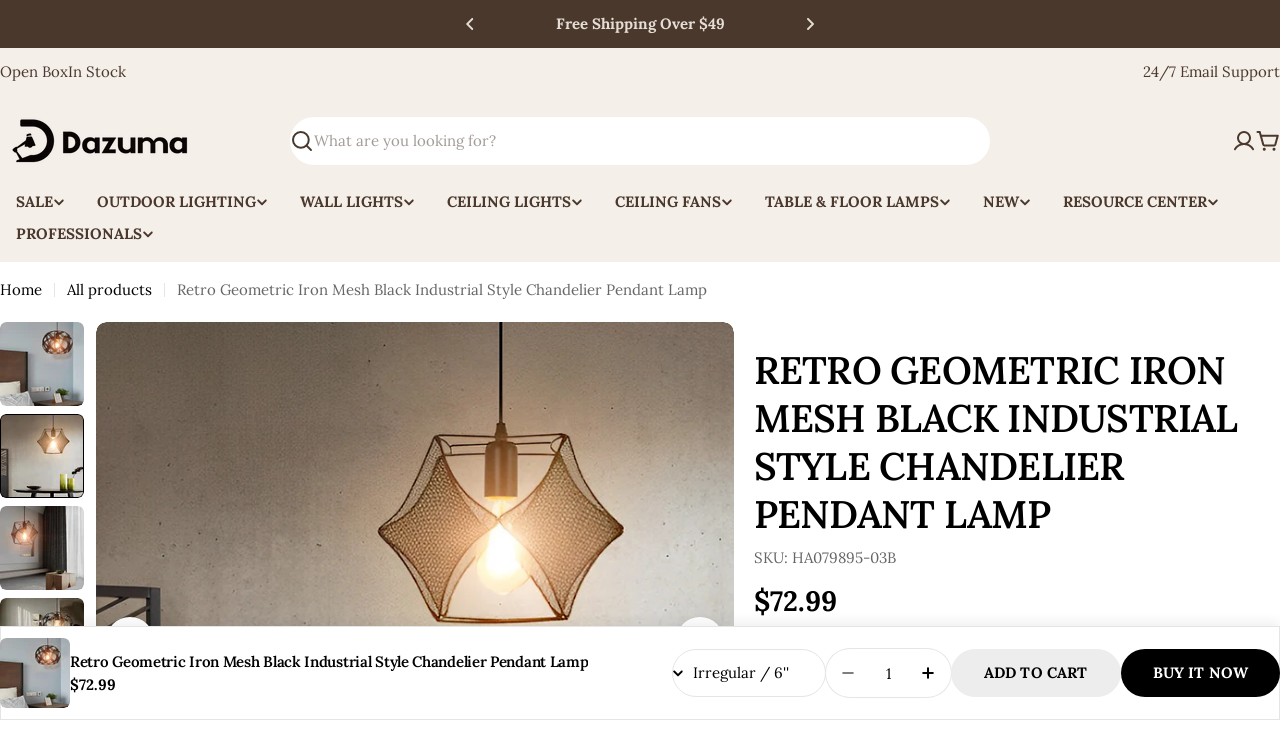

--- FILE ---
content_type: text/html; charset=utf-8
request_url: https://dazuma.us/products/geometric-pendant-lamp-ha079895
body_size: 107964
content:


<!doctype html>
<html
  class="no-js"
  lang="en"
  
>

  <head>


<!-- Google Tag Manager -->
<script>(function(w,d,s,l,i){w[l]=w[l]||[];w[l].push({'gtm.start':
new Date().getTime(),event:'gtm.js'});var f=d.getElementsByTagName(s)[0],
j=d.createElement(s),dl=l!='dataLayer'?'&l='+l:'';j.async=true;j.src=
'https://www.googletagmanager.com/gtm.js?id='+i+dl;f.parentNode.insertBefore(j,f);
})(window,document,'script','dataLayer','GTM-MM56RLQ');</script>
<!-- End Google Tag Manager -->


<meta charset="utf-8">
    <meta http-equiv="X-UA-Compatible" content="IE=edge">
    <meta name="viewport" content="width=device-width,initial-scale=1">
    <meta name="theme-color" content="">
    <link rel="canonical" href="https://dazuma.us/products/geometric-pendant-lamp-ha079895">
    <link rel="preconnect" href="https://cdn.shopify.com" crossorigin><link rel="icon" type="image/png" href="//dazuma.us/cdn/shop/files/Dazuma-Icon_180.svg?crop=center&height=32&v=1763450109&width=32"><link rel="preconnect" href="https://fonts.shopifycdn.com" crossorigin><title>Retro Geometric Iron Mesh Black Industrial Style Chandelier Pendant Lamp - Dazuma</title>

    
      <meta name="description" content="Shop Dazuma&#39;s most trendy Retro Geometric Iron Mesh Black Industrial Style Chandelier Pendant Lamp at $72.99 Lighting &gt; Ceiling lights &gt; Pendant lighting. Free shipping order over 49$">
    


<meta property="og:site_name" content="Dazuma">
<meta property="og:url" content="https://dazuma.us/products/geometric-pendant-lamp-ha079895">
<meta property="og:title" content="Retro Geometric Iron Mesh Black Industrial Style Chandelier Pendant Lamp - Dazuma">
<meta property="og:type" content="product">
<meta property="og:description" content="Shop Dazuma&#39;s most trendy Retro Geometric Iron Mesh Black Industrial Style Chandelier Pendant Lamp at $72.99 Lighting &gt; Ceiling lights &gt; Pendant lighting. Free shipping order over 49$"><meta property="og:image" content="http://dazuma.us/cdn/shop/products/7_8dec05ff-0d93-470d-a82a-fd168051ed94.jpg?v=1676275050">
  <meta property="og:image:secure_url" content="https://dazuma.us/cdn/shop/products/7_8dec05ff-0d93-470d-a82a-fd168051ed94.jpg?v=1676275050">
  <meta property="og:image:width" content="1020">
  <meta property="og:image:height" content="1020"><meta property="og:price:amount" content="72.99">
  <meta property="og:price:currency" content="USD"><meta name="twitter:site" content="@https://x.com/DazumaLighting"><meta name="twitter:card" content="summary_large_image">
<meta name="twitter:title" content="Retro Geometric Iron Mesh Black Industrial Style Chandelier Pendant Lamp - Dazuma">
<meta name="twitter:description" content="Shop Dazuma&#39;s most trendy Retro Geometric Iron Mesh Black Industrial Style Chandelier Pendant Lamp at $72.99 Lighting &gt; Ceiling lights &gt; Pendant lighting. Free shipping order over 49$">

<style data-shopify>
  @font-face {
  font-family: Lora;
  font-weight: 400;
  font-style: normal;
  font-display: swap;
  src: url("//dazuma.us/cdn/fonts/lora/lora_n4.9a60cb39eff3bfbc472bac5b3c5c4d7c878f0a8d.woff2") format("woff2"),
       url("//dazuma.us/cdn/fonts/lora/lora_n4.4d935d2630ceaf34d2e494106075f8d9f1257d25.woff") format("woff");
}

  @font-face {
  font-family: Lora;
  font-weight: 400;
  font-style: italic;
  font-display: swap;
  src: url("//dazuma.us/cdn/fonts/lora/lora_i4.a5059b22bd0a7547da84d66d2f523d17d17325d3.woff2") format("woff2"),
       url("//dazuma.us/cdn/fonts/lora/lora_i4.cb2d2ab46128fa7f84060d5f92cf3f49dc8181bd.woff") format("woff");
}

  @font-face {
  font-family: Lora;
  font-weight: 600;
  font-style: normal;
  font-display: swap;
  src: url("//dazuma.us/cdn/fonts/lora/lora_n6.3aa87f0c6eaa950e08df0d58173e7c15a64e7088.woff2") format("woff2"),
       url("//dazuma.us/cdn/fonts/lora/lora_n6.802008a8ae62702ea355fc39db9f73dde0bee416.woff") format("woff");
}

  @font-face {
  font-family: Lora;
  font-weight: 600;
  font-style: italic;
  font-display: swap;
  src: url("//dazuma.us/cdn/fonts/lora/lora_i6.045fd1dfebc46698ed5ae1777a7f041abaf5893f.woff2") format("woff2"),
       url("//dazuma.us/cdn/fonts/lora/lora_i6.dc9a8cad4135d04cc59992b2c00144c5257d0954.woff") format("woff");
}

  @font-face {
  font-family: Lora;
  font-weight: 700;
  font-style: normal;
  font-display: swap;
  src: url("//dazuma.us/cdn/fonts/lora/lora_n7.58a834e7e54c895806b2ffc982e4a00af29b1b9c.woff2") format("woff2"),
       url("//dazuma.us/cdn/fonts/lora/lora_n7.05fdf76140ca6e72e48561caf7f9893c487c3f1b.woff") format("woff");
}

  @font-face {
  font-family: Lora;
  font-weight: 700;
  font-style: italic;
  font-display: swap;
  src: url("//dazuma.us/cdn/fonts/lora/lora_i7.1bf76118f47019e7581a865f0f538b8ea5900419.woff2") format("woff2"),
       url("//dazuma.us/cdn/fonts/lora/lora_i7.1a7c7f083405ec98e57d8033d38caa748580f7ff.woff") format("woff");
}

  @font-face {
  font-family: Lora;
  font-weight: 600;
  font-style: normal;
  font-display: swap;
  src: url("//dazuma.us/cdn/fonts/lora/lora_n6.3aa87f0c6eaa950e08df0d58173e7c15a64e7088.woff2") format("woff2"),
       url("//dazuma.us/cdn/fonts/lora/lora_n6.802008a8ae62702ea355fc39db9f73dde0bee416.woff") format("woff");
}

  @font-face {
  font-family: Lora;
  font-weight: 600;
  font-style: italic;
  font-display: swap;
  src: url("//dazuma.us/cdn/fonts/lora/lora_i6.045fd1dfebc46698ed5ae1777a7f041abaf5893f.woff2") format("woff2"),
       url("//dazuma.us/cdn/fonts/lora/lora_i6.dc9a8cad4135d04cc59992b2c00144c5257d0954.woff") format("woff");
}

  @font-face {
  font-family: Lora;
  font-weight: 500;
  font-style: normal;
  font-display: swap;
  src: url("//dazuma.us/cdn/fonts/lora/lora_n5.04efeb8e68ba4da62f0fd6abc2572b934a6148ba.woff2") format("woff2"),
       url("//dazuma.us/cdn/fonts/lora/lora_n5.e033d2f9dd010c91e161af150080aa55acb1b9f4.woff") format("woff");
}


  
    :root,
.color-scheme-1 {
      --color-background: 255,255,255;
      --color-secondary-background: 237,237,237;
      --color-primary: 196,48,28;
      --color-text-heading: 0,0,0;
      --color-foreground: 0,0,0;
      --color-subtext: 102,102,102;
      --color-subtext-alpha: 1.0;
      --color-border: 229,229,229;
      --color-border-alpha: 1.0;
      --color-button: 0,0,0;
      --color-button-text: 255,255,255;
      --color-secondary-button: 237,237,237;
      --color-secondary-button-border: 237,237,237;
      --color-secondary-button-text: 0,0,0;
      --color-button-before: ;
      --color-field: 237,237,237;
      --color-field-alpha: 1.0;
      --color-field-text: 0,0,0;
      --color-link: 0,0,0;
      --color-link-hover: 0,0,0;
      --color-product-price-sale: 196,48,28;
      --color-progress-bar: 13,135,86;
      --color-foreground-lighten-60: #666666;
      --color-foreground-lighten-40: #999999;
      --color-foreground-lighten-19: #cfcfcf;
--inputs-border-width: 0px;
        --inputs-search-border-width: 0px;}
    @media (min-width: 768px) {
      body .desktop-color-scheme-1 {
        --color-background: 255,255,255;
      --color-secondary-background: 237,237,237;
      --color-primary: 196,48,28;
      --color-text-heading: 0,0,0;
      --color-foreground: 0,0,0;
      --color-subtext: 102,102,102;
      --color-subtext-alpha: 1.0;
      --color-border: 229,229,229;
      --color-border-alpha: 1.0;
      --color-button: 0,0,0;
      --color-button-text: 255,255,255;
      --color-secondary-button: 237,237,237;
      --color-secondary-button-border: 237,237,237;
      --color-secondary-button-text: 0,0,0;
      --color-button-before: ;
      --color-field: 237,237,237;
      --color-field-alpha: 1.0;
      --color-field-text: 0,0,0;
      --color-link: 0,0,0;
      --color-link-hover: 0,0,0;
      --color-product-price-sale: 196,48,28;
      --color-progress-bar: 13,135,86;
      --color-foreground-lighten-60: #666666;
      --color-foreground-lighten-40: #999999;
      --color-foreground-lighten-19: #cfcfcf;
        color: rgb(var(--color-foreground));
        background-color: rgb(var(--color-background));
      }
    }
    @media (max-width: 767px) {
      body .mobile-color-scheme-1 {
        --color-background: 255,255,255;
      --color-secondary-background: 237,237,237;
      --color-primary: 196,48,28;
      --color-text-heading: 0,0,0;
      --color-foreground: 0,0,0;
      --color-subtext: 102,102,102;
      --color-subtext-alpha: 1.0;
      --color-border: 229,229,229;
      --color-border-alpha: 1.0;
      --color-button: 0,0,0;
      --color-button-text: 255,255,255;
      --color-secondary-button: 237,237,237;
      --color-secondary-button-border: 237,237,237;
      --color-secondary-button-text: 0,0,0;
      --color-button-before: ;
      --color-field: 237,237,237;
      --color-field-alpha: 1.0;
      --color-field-text: 0,0,0;
      --color-link: 0,0,0;
      --color-link-hover: 0,0,0;
      --color-product-price-sale: 196,48,28;
      --color-progress-bar: 13,135,86;
      --color-foreground-lighten-60: #666666;
      --color-foreground-lighten-40: #999999;
      --color-foreground-lighten-19: #cfcfcf;
        color: rgb(var(--color-foreground));
        background-color: rgb(var(--color-background));
      }
    }
  
    
.color-scheme-inverse {
      --color-background: 0,0,0;
      --color-secondary-background: 0,0,0;
      --color-primary: 196,48,28;
      --color-text-heading: 255,255,255;
      --color-foreground: 255,255,255;
      --color-subtext: 255,255,255;
      --color-subtext-alpha: 1.0;
      --color-border: 255,255,255;
      --color-border-alpha: 1.0;
      --color-button: 255,255,255;
      --color-button-text: 0,0,0;
      --color-secondary-button: 255,255,255;
      --color-secondary-button-border: 230,230,230;
      --color-secondary-button-text: 0,0,0;
      --color-button-before: ;
      --color-field: 255,255,255;
      --color-field-alpha: 1.0;
      --color-field-text: 0,0,0;
      --color-link: 255,255,255;
      --color-link-hover: 255,255,255;
      --color-product-price-sale: 196,48,28;
      --color-progress-bar: 13,135,86;
      --color-foreground-lighten-60: #999999;
      --color-foreground-lighten-40: #666666;
      --color-foreground-lighten-19: #303030;
--inputs-border-width: 0px;
        --inputs-search-border-width: 0px;}
    @media (min-width: 768px) {
      body .desktop-color-scheme-inverse {
        --color-background: 0,0,0;
      --color-secondary-background: 0,0,0;
      --color-primary: 196,48,28;
      --color-text-heading: 255,255,255;
      --color-foreground: 255,255,255;
      --color-subtext: 255,255,255;
      --color-subtext-alpha: 1.0;
      --color-border: 255,255,255;
      --color-border-alpha: 1.0;
      --color-button: 255,255,255;
      --color-button-text: 0,0,0;
      --color-secondary-button: 255,255,255;
      --color-secondary-button-border: 230,230,230;
      --color-secondary-button-text: 0,0,0;
      --color-button-before: ;
      --color-field: 255,255,255;
      --color-field-alpha: 1.0;
      --color-field-text: 0,0,0;
      --color-link: 255,255,255;
      --color-link-hover: 255,255,255;
      --color-product-price-sale: 196,48,28;
      --color-progress-bar: 13,135,86;
      --color-foreground-lighten-60: #999999;
      --color-foreground-lighten-40: #666666;
      --color-foreground-lighten-19: #303030;
        color: rgb(var(--color-foreground));
        background-color: rgb(var(--color-background));
      }
    }
    @media (max-width: 767px) {
      body .mobile-color-scheme-inverse {
        --color-background: 0,0,0;
      --color-secondary-background: 0,0,0;
      --color-primary: 196,48,28;
      --color-text-heading: 255,255,255;
      --color-foreground: 255,255,255;
      --color-subtext: 255,255,255;
      --color-subtext-alpha: 1.0;
      --color-border: 255,255,255;
      --color-border-alpha: 1.0;
      --color-button: 255,255,255;
      --color-button-text: 0,0,0;
      --color-secondary-button: 255,255,255;
      --color-secondary-button-border: 230,230,230;
      --color-secondary-button-text: 0,0,0;
      --color-button-before: ;
      --color-field: 255,255,255;
      --color-field-alpha: 1.0;
      --color-field-text: 0,0,0;
      --color-link: 255,255,255;
      --color-link-hover: 255,255,255;
      --color-product-price-sale: 196,48,28;
      --color-progress-bar: 13,135,86;
      --color-foreground-lighten-60: #999999;
      --color-foreground-lighten-40: #666666;
      --color-foreground-lighten-19: #303030;
        color: rgb(var(--color-foreground));
        background-color: rgb(var(--color-background));
      }
    }
  
    
.color-scheme-info {
      --color-background: 240,242,255;
      --color-secondary-background: 247,247,247;
      --color-primary: 196,48,28;
      --color-text-heading: 0,0,0;
      --color-foreground: 0,0,0;
      --color-subtext: 102,102,102;
      --color-subtext-alpha: 1.0;
      --color-border: 229,229,229;
      --color-border-alpha: 1.0;
      --color-button: 0,0,0;
      --color-button-text: 255,255,255;
      --color-secondary-button: 237,237,237;
      --color-secondary-button-border: 237,237,237;
      --color-secondary-button-text: 0,0,0;
      --color-button-before: ;
      --color-field: 245,245,245;
      --color-field-alpha: 1.0;
      --color-field-text: 0,0,0;
      --color-link: 0,0,0;
      --color-link-hover: 0,0,0;
      --color-product-price-sale: 196,48,28;
      --color-progress-bar: 13,135,86;
      --color-foreground-lighten-60: #606166;
      --color-foreground-lighten-40: #909199;
      --color-foreground-lighten-19: #c2c4cf;
--inputs-border-width: 0px;
        --inputs-search-border-width: 0px;}
    @media (min-width: 768px) {
      body .desktop-color-scheme-info {
        --color-background: 240,242,255;
      --color-secondary-background: 247,247,247;
      --color-primary: 196,48,28;
      --color-text-heading: 0,0,0;
      --color-foreground: 0,0,0;
      --color-subtext: 102,102,102;
      --color-subtext-alpha: 1.0;
      --color-border: 229,229,229;
      --color-border-alpha: 1.0;
      --color-button: 0,0,0;
      --color-button-text: 255,255,255;
      --color-secondary-button: 237,237,237;
      --color-secondary-button-border: 237,237,237;
      --color-secondary-button-text: 0,0,0;
      --color-button-before: ;
      --color-field: 245,245,245;
      --color-field-alpha: 1.0;
      --color-field-text: 0,0,0;
      --color-link: 0,0,0;
      --color-link-hover: 0,0,0;
      --color-product-price-sale: 196,48,28;
      --color-progress-bar: 13,135,86;
      --color-foreground-lighten-60: #606166;
      --color-foreground-lighten-40: #909199;
      --color-foreground-lighten-19: #c2c4cf;
        color: rgb(var(--color-foreground));
        background-color: rgb(var(--color-background));
      }
    }
    @media (max-width: 767px) {
      body .mobile-color-scheme-info {
        --color-background: 240,242,255;
      --color-secondary-background: 247,247,247;
      --color-primary: 196,48,28;
      --color-text-heading: 0,0,0;
      --color-foreground: 0,0,0;
      --color-subtext: 102,102,102;
      --color-subtext-alpha: 1.0;
      --color-border: 229,229,229;
      --color-border-alpha: 1.0;
      --color-button: 0,0,0;
      --color-button-text: 255,255,255;
      --color-secondary-button: 237,237,237;
      --color-secondary-button-border: 237,237,237;
      --color-secondary-button-text: 0,0,0;
      --color-button-before: ;
      --color-field: 245,245,245;
      --color-field-alpha: 1.0;
      --color-field-text: 0,0,0;
      --color-link: 0,0,0;
      --color-link-hover: 0,0,0;
      --color-product-price-sale: 196,48,28;
      --color-progress-bar: 13,135,86;
      --color-foreground-lighten-60: #606166;
      --color-foreground-lighten-40: #909199;
      --color-foreground-lighten-19: #c2c4cf;
        color: rgb(var(--color-foreground));
        background-color: rgb(var(--color-background));
      }
    }
  
    
.color-scheme-2 {
      --color-background: 29,52,154;
      --color-secondary-background: 245,245,245;
      --color-primary: 196,48,28;
      --color-text-heading: 255,255,255;
      --color-foreground: 255,255,255;
      --color-subtext: 255,255,255;
      --color-subtext-alpha: 1.0;
      --color-border: 229,229,229;
      --color-border-alpha: 1.0;
      --color-button: 255,255,255;
      --color-button-text: 0,0,0;
      --color-secondary-button: 255,255,255;
      --color-secondary-button-border: 255,255,255;
      --color-secondary-button-text: 0,0,0;
      --color-button-before: ;
      --color-field: 245,245,245;
      --color-field-alpha: 1.0;
      --color-field-text: 0,0,0;
      --color-link: 255,255,255;
      --color-link-hover: 255,255,255;
      --color-product-price-sale: 196,48,28;
      --color-progress-bar: 13,135,86;
      --color-foreground-lighten-60: #a5aed7;
      --color-foreground-lighten-40: #7785c2;
      --color-foreground-lighten-19: #485bad;
--inputs-border-width: 0px;
        --inputs-search-border-width: 0px;}
    @media (min-width: 768px) {
      body .desktop-color-scheme-2 {
        --color-background: 29,52,154;
      --color-secondary-background: 245,245,245;
      --color-primary: 196,48,28;
      --color-text-heading: 255,255,255;
      --color-foreground: 255,255,255;
      --color-subtext: 255,255,255;
      --color-subtext-alpha: 1.0;
      --color-border: 229,229,229;
      --color-border-alpha: 1.0;
      --color-button: 255,255,255;
      --color-button-text: 0,0,0;
      --color-secondary-button: 255,255,255;
      --color-secondary-button-border: 255,255,255;
      --color-secondary-button-text: 0,0,0;
      --color-button-before: ;
      --color-field: 245,245,245;
      --color-field-alpha: 1.0;
      --color-field-text: 0,0,0;
      --color-link: 255,255,255;
      --color-link-hover: 255,255,255;
      --color-product-price-sale: 196,48,28;
      --color-progress-bar: 13,135,86;
      --color-foreground-lighten-60: #a5aed7;
      --color-foreground-lighten-40: #7785c2;
      --color-foreground-lighten-19: #485bad;
        color: rgb(var(--color-foreground));
        background-color: rgb(var(--color-background));
      }
    }
    @media (max-width: 767px) {
      body .mobile-color-scheme-2 {
        --color-background: 29,52,154;
      --color-secondary-background: 245,245,245;
      --color-primary: 196,48,28;
      --color-text-heading: 255,255,255;
      --color-foreground: 255,255,255;
      --color-subtext: 255,255,255;
      --color-subtext-alpha: 1.0;
      --color-border: 229,229,229;
      --color-border-alpha: 1.0;
      --color-button: 255,255,255;
      --color-button-text: 0,0,0;
      --color-secondary-button: 255,255,255;
      --color-secondary-button-border: 255,255,255;
      --color-secondary-button-text: 0,0,0;
      --color-button-before: ;
      --color-field: 245,245,245;
      --color-field-alpha: 1.0;
      --color-field-text: 0,0,0;
      --color-link: 255,255,255;
      --color-link-hover: 255,255,255;
      --color-product-price-sale: 196,48,28;
      --color-progress-bar: 13,135,86;
      --color-foreground-lighten-60: #a5aed7;
      --color-foreground-lighten-40: #7785c2;
      --color-foreground-lighten-19: #485bad;
        color: rgb(var(--color-foreground));
        background-color: rgb(var(--color-background));
      }
    }
  
    
.color-scheme-3 {
      --color-background: 10,10,10;
      --color-secondary-background: 44,44,44;
      --color-primary: 184,134,11;
      --color-text-heading: 232,232,232;
      --color-foreground: 232,232,232;
      --color-subtext: 170,170,170;
      --color-subtext-alpha: 1.0;
      --color-border: 68,68,68;
      --color-border-alpha: 1.0;
      --color-button: 184,134,11;
      --color-button-text: 10,10,10;
      --color-secondary-button: 10,10,10;
      --color-secondary-button-border: 184,134,11;
      --color-secondary-button-text: 184,134,11;
      --color-button-before: ;
      --color-field: 44,44,44;
      --color-field-alpha: 1.0;
      --color-field-text: 232,232,232;
      --color-link: 232,232,232;
      --color-link-hover: 232,232,232;
      --color-product-price-sale: 193,154,107;
      --color-progress-bar: 4,104,64;
      --color-foreground-lighten-60: #8f8f8f;
      --color-foreground-lighten-40: #636363;
      --color-foreground-lighten-19: #343434;
--inputs-border-width: 0px;
        --inputs-search-border-width: 0px;}
    @media (min-width: 768px) {
      body .desktop-color-scheme-3 {
        --color-background: 10,10,10;
      --color-secondary-background: 44,44,44;
      --color-primary: 184,134,11;
      --color-text-heading: 232,232,232;
      --color-foreground: 232,232,232;
      --color-subtext: 170,170,170;
      --color-subtext-alpha: 1.0;
      --color-border: 68,68,68;
      --color-border-alpha: 1.0;
      --color-button: 184,134,11;
      --color-button-text: 10,10,10;
      --color-secondary-button: 10,10,10;
      --color-secondary-button-border: 184,134,11;
      --color-secondary-button-text: 184,134,11;
      --color-button-before: ;
      --color-field: 44,44,44;
      --color-field-alpha: 1.0;
      --color-field-text: 232,232,232;
      --color-link: 232,232,232;
      --color-link-hover: 232,232,232;
      --color-product-price-sale: 193,154,107;
      --color-progress-bar: 4,104,64;
      --color-foreground-lighten-60: #8f8f8f;
      --color-foreground-lighten-40: #636363;
      --color-foreground-lighten-19: #343434;
        color: rgb(var(--color-foreground));
        background-color: rgb(var(--color-background));
      }
    }
    @media (max-width: 767px) {
      body .mobile-color-scheme-3 {
        --color-background: 10,10,10;
      --color-secondary-background: 44,44,44;
      --color-primary: 184,134,11;
      --color-text-heading: 232,232,232;
      --color-foreground: 232,232,232;
      --color-subtext: 170,170,170;
      --color-subtext-alpha: 1.0;
      --color-border: 68,68,68;
      --color-border-alpha: 1.0;
      --color-button: 184,134,11;
      --color-button-text: 10,10,10;
      --color-secondary-button: 10,10,10;
      --color-secondary-button-border: 184,134,11;
      --color-secondary-button-text: 184,134,11;
      --color-button-before: ;
      --color-field: 44,44,44;
      --color-field-alpha: 1.0;
      --color-field-text: 232,232,232;
      --color-link: 232,232,232;
      --color-link-hover: 232,232,232;
      --color-product-price-sale: 193,154,107;
      --color-progress-bar: 4,104,64;
      --color-foreground-lighten-60: #8f8f8f;
      --color-foreground-lighten-40: #636363;
      --color-foreground-lighten-19: #343434;
        color: rgb(var(--color-foreground));
        background-color: rgb(var(--color-background));
      }
    }
  
    
.color-scheme-4 {
      --color-background: 249,249,249;
      --color-secondary-background: 238,238,238;
      --color-primary: 90,90,90;
      --color-text-heading: 26,26,26;
      --color-foreground: 26,26,26;
      --color-subtext: 102,102,102;
      --color-subtext-alpha: 1.0;
      --color-border: 233,233,233;
      --color-border-alpha: 1.0;
      --color-button: 26,26,26;
      --color-button-text: 255,255,255;
      --color-secondary-button: 255,255,255;
      --color-secondary-button-border: 26,26,26;
      --color-secondary-button-text: 26,26,26;
      --color-button-before: ;
      --color-field: 255,255,255;
      --color-field-alpha: 1.0;
      --color-field-text: 26,26,26;
      --color-link: 26,26,26;
      --color-link-hover: 26,26,26;
      --color-product-price-sale: 147,0,0;
      --color-progress-bar: 147,0,0;
      --color-foreground-lighten-60: #737373;
      --color-foreground-lighten-40: #a0a0a0;
      --color-foreground-lighten-19: #cfcfcf;
--inputs-border-width: 0px;
        --inputs-search-border-width: 0px;}
    @media (min-width: 768px) {
      body .desktop-color-scheme-4 {
        --color-background: 249,249,249;
      --color-secondary-background: 238,238,238;
      --color-primary: 90,90,90;
      --color-text-heading: 26,26,26;
      --color-foreground: 26,26,26;
      --color-subtext: 102,102,102;
      --color-subtext-alpha: 1.0;
      --color-border: 233,233,233;
      --color-border-alpha: 1.0;
      --color-button: 26,26,26;
      --color-button-text: 255,255,255;
      --color-secondary-button: 255,255,255;
      --color-secondary-button-border: 26,26,26;
      --color-secondary-button-text: 26,26,26;
      --color-button-before: ;
      --color-field: 255,255,255;
      --color-field-alpha: 1.0;
      --color-field-text: 26,26,26;
      --color-link: 26,26,26;
      --color-link-hover: 26,26,26;
      --color-product-price-sale: 147,0,0;
      --color-progress-bar: 147,0,0;
      --color-foreground-lighten-60: #737373;
      --color-foreground-lighten-40: #a0a0a0;
      --color-foreground-lighten-19: #cfcfcf;
        color: rgb(var(--color-foreground));
        background-color: rgb(var(--color-background));
      }
    }
    @media (max-width: 767px) {
      body .mobile-color-scheme-4 {
        --color-background: 249,249,249;
      --color-secondary-background: 238,238,238;
      --color-primary: 90,90,90;
      --color-text-heading: 26,26,26;
      --color-foreground: 26,26,26;
      --color-subtext: 102,102,102;
      --color-subtext-alpha: 1.0;
      --color-border: 233,233,233;
      --color-border-alpha: 1.0;
      --color-button: 26,26,26;
      --color-button-text: 255,255,255;
      --color-secondary-button: 255,255,255;
      --color-secondary-button-border: 26,26,26;
      --color-secondary-button-text: 26,26,26;
      --color-button-before: ;
      --color-field: 255,255,255;
      --color-field-alpha: 1.0;
      --color-field-text: 26,26,26;
      --color-link: 26,26,26;
      --color-link-hover: 26,26,26;
      --color-product-price-sale: 147,0,0;
      --color-progress-bar: 147,0,0;
      --color-foreground-lighten-60: #737373;
      --color-foreground-lighten-40: #a0a0a0;
      --color-foreground-lighten-19: #cfcfcf;
        color: rgb(var(--color-foreground));
        background-color: rgb(var(--color-background));
      }
    }
  
    
.color-scheme-6 {
      --color-background: 243,243,230;
      --color-secondary-background: 235,235,224;
      --color-primary: 210,166,60;
      --color-text-heading: 29,25,18;
      --color-foreground: 29,25,18;
      --color-subtext: 107,107,97;
      --color-subtext-alpha: 1.0;
      --color-border: 224,224,213;
      --color-border-alpha: 1.0;
      --color-button: 29,25,18;
      --color-button-text: 255,255,255;
      --color-secondary-button: 0,0,0;
      --color-secondary-button-border: 29,25,18;
      --color-secondary-button-text: 29,25,18;
      --color-button-before: ;
      --color-field: 255,255,255;
      --color-field-alpha: 1.0;
      --color-field-text: 29,25,18;
      --color-link: 29,25,18;
      --color-link-hover: 29,25,18;
      --color-product-price-sale: 166,124,0;
      --color-progress-bar: 29,25,18;
      --color-foreground-lighten-60: #737067;
      --color-foreground-lighten-40: #9d9c91;
      --color-foreground-lighten-19: #cacabe;
--inputs-border-width: 0px;
        --inputs-search-border-width: 0px;}
    @media (min-width: 768px) {
      body .desktop-color-scheme-6 {
        --color-background: 243,243,230;
      --color-secondary-background: 235,235,224;
      --color-primary: 210,166,60;
      --color-text-heading: 29,25,18;
      --color-foreground: 29,25,18;
      --color-subtext: 107,107,97;
      --color-subtext-alpha: 1.0;
      --color-border: 224,224,213;
      --color-border-alpha: 1.0;
      --color-button: 29,25,18;
      --color-button-text: 255,255,255;
      --color-secondary-button: 0,0,0;
      --color-secondary-button-border: 29,25,18;
      --color-secondary-button-text: 29,25,18;
      --color-button-before: ;
      --color-field: 255,255,255;
      --color-field-alpha: 1.0;
      --color-field-text: 29,25,18;
      --color-link: 29,25,18;
      --color-link-hover: 29,25,18;
      --color-product-price-sale: 166,124,0;
      --color-progress-bar: 29,25,18;
      --color-foreground-lighten-60: #737067;
      --color-foreground-lighten-40: #9d9c91;
      --color-foreground-lighten-19: #cacabe;
        color: rgb(var(--color-foreground));
        background-color: rgb(var(--color-background));
      }
    }
    @media (max-width: 767px) {
      body .mobile-color-scheme-6 {
        --color-background: 243,243,230;
      --color-secondary-background: 235,235,224;
      --color-primary: 210,166,60;
      --color-text-heading: 29,25,18;
      --color-foreground: 29,25,18;
      --color-subtext: 107,107,97;
      --color-subtext-alpha: 1.0;
      --color-border: 224,224,213;
      --color-border-alpha: 1.0;
      --color-button: 29,25,18;
      --color-button-text: 255,255,255;
      --color-secondary-button: 0,0,0;
      --color-secondary-button-border: 29,25,18;
      --color-secondary-button-text: 29,25,18;
      --color-button-before: ;
      --color-field: 255,255,255;
      --color-field-alpha: 1.0;
      --color-field-text: 29,25,18;
      --color-link: 29,25,18;
      --color-link-hover: 29,25,18;
      --color-product-price-sale: 166,124,0;
      --color-progress-bar: 29,25,18;
      --color-foreground-lighten-60: #737067;
      --color-foreground-lighten-40: #9d9c91;
      --color-foreground-lighten-19: #cacabe;
        color: rgb(var(--color-foreground));
        background-color: rgb(var(--color-background));
      }
    }
  
    
.color-scheme-7 {
      --color-background: 219,225,255;
      --color-secondary-background: 233,233,233;
      --color-primary: 196,48,28;
      --color-text-heading: 0,0,0;
      --color-foreground: 0,0,0;
      --color-subtext: 102,102,102;
      --color-subtext-alpha: 1.0;
      --color-border: 230,230,230;
      --color-border-alpha: 1.0;
      --color-button: 0,0,0;
      --color-button-text: 255,255,255;
      --color-secondary-button: 233,233,233;
      --color-secondary-button-border: 233,233,233;
      --color-secondary-button-text: 0,0,0;
      --color-button-before: ;
      --color-field: 245,245,245;
      --color-field-alpha: 1.0;
      --color-field-text: 0,0,0;
      --color-link: 0,0,0;
      --color-link-hover: 0,0,0;
      --color-product-price-sale: 196,48,28;
      --color-progress-bar: 13,135,86;
      --color-foreground-lighten-60: #585a66;
      --color-foreground-lighten-40: #838799;
      --color-foreground-lighten-19: #b1b6cf;
--inputs-border-width: 0px;
        --inputs-search-border-width: 0px;}
    @media (min-width: 768px) {
      body .desktop-color-scheme-7 {
        --color-background: 219,225,255;
      --color-secondary-background: 233,233,233;
      --color-primary: 196,48,28;
      --color-text-heading: 0,0,0;
      --color-foreground: 0,0,0;
      --color-subtext: 102,102,102;
      --color-subtext-alpha: 1.0;
      --color-border: 230,230,230;
      --color-border-alpha: 1.0;
      --color-button: 0,0,0;
      --color-button-text: 255,255,255;
      --color-secondary-button: 233,233,233;
      --color-secondary-button-border: 233,233,233;
      --color-secondary-button-text: 0,0,0;
      --color-button-before: ;
      --color-field: 245,245,245;
      --color-field-alpha: 1.0;
      --color-field-text: 0,0,0;
      --color-link: 0,0,0;
      --color-link-hover: 0,0,0;
      --color-product-price-sale: 196,48,28;
      --color-progress-bar: 13,135,86;
      --color-foreground-lighten-60: #585a66;
      --color-foreground-lighten-40: #838799;
      --color-foreground-lighten-19: #b1b6cf;
        color: rgb(var(--color-foreground));
        background-color: rgb(var(--color-background));
      }
    }
    @media (max-width: 767px) {
      body .mobile-color-scheme-7 {
        --color-background: 219,225,255;
      --color-secondary-background: 233,233,233;
      --color-primary: 196,48,28;
      --color-text-heading: 0,0,0;
      --color-foreground: 0,0,0;
      --color-subtext: 102,102,102;
      --color-subtext-alpha: 1.0;
      --color-border: 230,230,230;
      --color-border-alpha: 1.0;
      --color-button: 0,0,0;
      --color-button-text: 255,255,255;
      --color-secondary-button: 233,233,233;
      --color-secondary-button-border: 233,233,233;
      --color-secondary-button-text: 0,0,0;
      --color-button-before: ;
      --color-field: 245,245,245;
      --color-field-alpha: 1.0;
      --color-field-text: 0,0,0;
      --color-link: 0,0,0;
      --color-link-hover: 0,0,0;
      --color-product-price-sale: 196,48,28;
      --color-progress-bar: 13,135,86;
      --color-foreground-lighten-60: #585a66;
      --color-foreground-lighten-40: #838799;
      --color-foreground-lighten-19: #b1b6cf;
        color: rgb(var(--color-foreground));
        background-color: rgb(var(--color-background));
      }
    }
  
    
.color-scheme-8 {
      --color-background: 196,48,28;
      --color-secondary-background: 247,247,247;
      --color-primary: 196,48,28;
      --color-text-heading: 255,255,255;
      --color-foreground: 255,255,255;
      --color-subtext: 255,255,255;
      --color-subtext-alpha: 1.0;
      --color-border: 230,230,230;
      --color-border-alpha: 1.0;
      --color-button: 255,255,255;
      --color-button-text: 0,0,0;
      --color-secondary-button: 196,48,28;
      --color-secondary-button-border: 255,255,255;
      --color-secondary-button-text: 255,255,255;
      --color-button-before: ;
      --color-field: 245,245,245;
      --color-field-alpha: 1.0;
      --color-field-text: 0,0,0;
      --color-link: 255,255,255;
      --color-link-hover: 255,255,255;
      --color-product-price-sale: 196,48,28;
      --color-progress-bar: 13,135,86;
      --color-foreground-lighten-60: #e7aca4;
      --color-foreground-lighten-40: #dc8377;
      --color-foreground-lighten-19: #cf5747;
--inputs-border-width: 0px;
        --inputs-search-border-width: 0px;}
    @media (min-width: 768px) {
      body .desktop-color-scheme-8 {
        --color-background: 196,48,28;
      --color-secondary-background: 247,247,247;
      --color-primary: 196,48,28;
      --color-text-heading: 255,255,255;
      --color-foreground: 255,255,255;
      --color-subtext: 255,255,255;
      --color-subtext-alpha: 1.0;
      --color-border: 230,230,230;
      --color-border-alpha: 1.0;
      --color-button: 255,255,255;
      --color-button-text: 0,0,0;
      --color-secondary-button: 196,48,28;
      --color-secondary-button-border: 255,255,255;
      --color-secondary-button-text: 255,255,255;
      --color-button-before: ;
      --color-field: 245,245,245;
      --color-field-alpha: 1.0;
      --color-field-text: 0,0,0;
      --color-link: 255,255,255;
      --color-link-hover: 255,255,255;
      --color-product-price-sale: 196,48,28;
      --color-progress-bar: 13,135,86;
      --color-foreground-lighten-60: #e7aca4;
      --color-foreground-lighten-40: #dc8377;
      --color-foreground-lighten-19: #cf5747;
        color: rgb(var(--color-foreground));
        background-color: rgb(var(--color-background));
      }
    }
    @media (max-width: 767px) {
      body .mobile-color-scheme-8 {
        --color-background: 196,48,28;
      --color-secondary-background: 247,247,247;
      --color-primary: 196,48,28;
      --color-text-heading: 255,255,255;
      --color-foreground: 255,255,255;
      --color-subtext: 255,255,255;
      --color-subtext-alpha: 1.0;
      --color-border: 230,230,230;
      --color-border-alpha: 1.0;
      --color-button: 255,255,255;
      --color-button-text: 0,0,0;
      --color-secondary-button: 196,48,28;
      --color-secondary-button-border: 255,255,255;
      --color-secondary-button-text: 255,255,255;
      --color-button-before: ;
      --color-field: 245,245,245;
      --color-field-alpha: 1.0;
      --color-field-text: 0,0,0;
      --color-link: 255,255,255;
      --color-link-hover: 255,255,255;
      --color-product-price-sale: 196,48,28;
      --color-progress-bar: 13,135,86;
      --color-foreground-lighten-60: #e7aca4;
      --color-foreground-lighten-40: #dc8377;
      --color-foreground-lighten-19: #cf5747;
        color: rgb(var(--color-foreground));
        background-color: rgb(var(--color-background));
      }
    }
  
    
.color-scheme-9 {
      --color-background: 181,199,199;
      --color-secondary-background: 245,239,233;
      --color-primary: 74,56,45;
      --color-text-heading: 43,36,32;
      --color-foreground: 43,36,32;
      --color-subtext: 74,56,45;
      --color-subtext-alpha: 1.0;
      --color-border: 148,166,166;
      --color-border-alpha: 1.0;
      --color-button: 245,239,233;
      --color-button-text: 74,56,45;
      --color-secondary-button: 181,199,199;
      --color-secondary-button-border: 43,36,32;
      --color-secondary-button-text: 43,36,32;
      --color-button-before: ;
      --color-field: 255,255,255;
      --color-field-alpha: 1.0;
      --color-field-text: 43,36,32;
      --color-link: 43,36,32;
      --color-link-hover: 43,36,32;
      --color-product-price-sale: 168,93,78;
      --color-progress-bar: 245,239,233;
      --color-foreground-lighten-60: #626563;
      --color-foreground-lighten-40: #7e8684;
      --color-foreground-lighten-19: #9ba8a7;
--inputs-border-width: 0px;
        --inputs-search-border-width: 0px;}
    @media (min-width: 768px) {
      body .desktop-color-scheme-9 {
        --color-background: 181,199,199;
      --color-secondary-background: 245,239,233;
      --color-primary: 74,56,45;
      --color-text-heading: 43,36,32;
      --color-foreground: 43,36,32;
      --color-subtext: 74,56,45;
      --color-subtext-alpha: 1.0;
      --color-border: 148,166,166;
      --color-border-alpha: 1.0;
      --color-button: 245,239,233;
      --color-button-text: 74,56,45;
      --color-secondary-button: 181,199,199;
      --color-secondary-button-border: 43,36,32;
      --color-secondary-button-text: 43,36,32;
      --color-button-before: ;
      --color-field: 255,255,255;
      --color-field-alpha: 1.0;
      --color-field-text: 43,36,32;
      --color-link: 43,36,32;
      --color-link-hover: 43,36,32;
      --color-product-price-sale: 168,93,78;
      --color-progress-bar: 245,239,233;
      --color-foreground-lighten-60: #626563;
      --color-foreground-lighten-40: #7e8684;
      --color-foreground-lighten-19: #9ba8a7;
        color: rgb(var(--color-foreground));
        background-color: rgb(var(--color-background));
      }
    }
    @media (max-width: 767px) {
      body .mobile-color-scheme-9 {
        --color-background: 181,199,199;
      --color-secondary-background: 245,239,233;
      --color-primary: 74,56,45;
      --color-text-heading: 43,36,32;
      --color-foreground: 43,36,32;
      --color-subtext: 74,56,45;
      --color-subtext-alpha: 1.0;
      --color-border: 148,166,166;
      --color-border-alpha: 1.0;
      --color-button: 245,239,233;
      --color-button-text: 74,56,45;
      --color-secondary-button: 181,199,199;
      --color-secondary-button-border: 43,36,32;
      --color-secondary-button-text: 43,36,32;
      --color-button-before: ;
      --color-field: 255,255,255;
      --color-field-alpha: 1.0;
      --color-field-text: 43,36,32;
      --color-link: 43,36,32;
      --color-link-hover: 43,36,32;
      --color-product-price-sale: 168,93,78;
      --color-progress-bar: 245,239,233;
      --color-foreground-lighten-60: #626563;
      --color-foreground-lighten-40: #7e8684;
      --color-foreground-lighten-19: #9ba8a7;
        color: rgb(var(--color-foreground));
        background-color: rgb(var(--color-background));
      }
    }
  
    
.color-scheme-10 {
      --color-background: 74,56,45;
      --color-secondary-background: 43,36,32;
      --color-primary: 156,121,96;
      --color-text-heading: 230,222,213;
      --color-foreground: 230,222,213;
      --color-subtext: 214,205,189;
      --color-subtext-alpha: 1.0;
      --color-border: 128,97,79;
      --color-border-alpha: 1.0;
      --color-button: 255,255,255;
      --color-button-text: 74,56,45;
      --color-secondary-button: 74,56,45;
      --color-secondary-button-border: 230,222,213;
      --color-secondary-button-text: 230,222,213;
      --color-button-before: ;
      --color-field: 255,255,255;
      --color-field-alpha: 1.0;
      --color-field-text: 74,56,45;
      --color-link: 230,222,213;
      --color-link-hover: 230,222,213;
      --color-product-price-sale: 168,93,78;
      --color-progress-bar: 255,255,255;
      --color-foreground-lighten-60: #a89c92;
      --color-foreground-lighten-40: #887a70;
      --color-foreground-lighten-19: #68584d;
--inputs-border-width: 0px;
        --inputs-search-border-width: 0px;}
    @media (min-width: 768px) {
      body .desktop-color-scheme-10 {
        --color-background: 74,56,45;
      --color-secondary-background: 43,36,32;
      --color-primary: 156,121,96;
      --color-text-heading: 230,222,213;
      --color-foreground: 230,222,213;
      --color-subtext: 214,205,189;
      --color-subtext-alpha: 1.0;
      --color-border: 128,97,79;
      --color-border-alpha: 1.0;
      --color-button: 255,255,255;
      --color-button-text: 74,56,45;
      --color-secondary-button: 74,56,45;
      --color-secondary-button-border: 230,222,213;
      --color-secondary-button-text: 230,222,213;
      --color-button-before: ;
      --color-field: 255,255,255;
      --color-field-alpha: 1.0;
      --color-field-text: 74,56,45;
      --color-link: 230,222,213;
      --color-link-hover: 230,222,213;
      --color-product-price-sale: 168,93,78;
      --color-progress-bar: 255,255,255;
      --color-foreground-lighten-60: #a89c92;
      --color-foreground-lighten-40: #887a70;
      --color-foreground-lighten-19: #68584d;
        color: rgb(var(--color-foreground));
        background-color: rgb(var(--color-background));
      }
    }
    @media (max-width: 767px) {
      body .mobile-color-scheme-10 {
        --color-background: 74,56,45;
      --color-secondary-background: 43,36,32;
      --color-primary: 156,121,96;
      --color-text-heading: 230,222,213;
      --color-foreground: 230,222,213;
      --color-subtext: 214,205,189;
      --color-subtext-alpha: 1.0;
      --color-border: 128,97,79;
      --color-border-alpha: 1.0;
      --color-button: 255,255,255;
      --color-button-text: 74,56,45;
      --color-secondary-button: 74,56,45;
      --color-secondary-button-border: 230,222,213;
      --color-secondary-button-text: 230,222,213;
      --color-button-before: ;
      --color-field: 255,255,255;
      --color-field-alpha: 1.0;
      --color-field-text: 74,56,45;
      --color-link: 230,222,213;
      --color-link-hover: 230,222,213;
      --color-product-price-sale: 168,93,78;
      --color-progress-bar: 255,255,255;
      --color-foreground-lighten-60: #a89c92;
      --color-foreground-lighten-40: #887a70;
      --color-foreground-lighten-19: #68584d;
        color: rgb(var(--color-foreground));
        background-color: rgb(var(--color-background));
      }
    }
  
    
.color-scheme-11 {
      --color-background: 230,222,213;
      --color-secondary-background: 255,255,255;
      --color-primary: 156,121,96;
      --color-text-heading: 74,56,45;
      --color-foreground: 74,56,45;
      --color-subtext: 128,97,79;
      --color-subtext-alpha: 1.0;
      --color-border: 214,205,189;
      --color-border-alpha: 1.0;
      --color-button: 74,56,45;
      --color-button-text: 255,255,255;
      --color-secondary-button: 230,222,213;
      --color-secondary-button-border: 74,56,45;
      --color-secondary-button-text: 74,56,45;
      --color-button-before: ;
      --color-field: 255,255,255;
      --color-field-alpha: 1.0;
      --color-field-text: 74,56,45;
      --color-link: 74,56,45;
      --color-link-hover: 74,56,45;
      --color-product-price-sale: 168,93,78;
      --color-progress-bar: 156,121,96;
      --color-foreground-lighten-60: #887a70;
      --color-foreground-lighten-40: #a89c92;
      --color-foreground-lighten-19: #c8beb5;
--inputs-border-width: 0px;
        --inputs-search-border-width: 0px;}
    @media (min-width: 768px) {
      body .desktop-color-scheme-11 {
        --color-background: 230,222,213;
      --color-secondary-background: 255,255,255;
      --color-primary: 156,121,96;
      --color-text-heading: 74,56,45;
      --color-foreground: 74,56,45;
      --color-subtext: 128,97,79;
      --color-subtext-alpha: 1.0;
      --color-border: 214,205,189;
      --color-border-alpha: 1.0;
      --color-button: 74,56,45;
      --color-button-text: 255,255,255;
      --color-secondary-button: 230,222,213;
      --color-secondary-button-border: 74,56,45;
      --color-secondary-button-text: 74,56,45;
      --color-button-before: ;
      --color-field: 255,255,255;
      --color-field-alpha: 1.0;
      --color-field-text: 74,56,45;
      --color-link: 74,56,45;
      --color-link-hover: 74,56,45;
      --color-product-price-sale: 168,93,78;
      --color-progress-bar: 156,121,96;
      --color-foreground-lighten-60: #887a70;
      --color-foreground-lighten-40: #a89c92;
      --color-foreground-lighten-19: #c8beb5;
        color: rgb(var(--color-foreground));
        background-color: rgb(var(--color-background));
      }
    }
    @media (max-width: 767px) {
      body .mobile-color-scheme-11 {
        --color-background: 230,222,213;
      --color-secondary-background: 255,255,255;
      --color-primary: 156,121,96;
      --color-text-heading: 74,56,45;
      --color-foreground: 74,56,45;
      --color-subtext: 128,97,79;
      --color-subtext-alpha: 1.0;
      --color-border: 214,205,189;
      --color-border-alpha: 1.0;
      --color-button: 74,56,45;
      --color-button-text: 255,255,255;
      --color-secondary-button: 230,222,213;
      --color-secondary-button-border: 74,56,45;
      --color-secondary-button-text: 74,56,45;
      --color-button-before: ;
      --color-field: 255,255,255;
      --color-field-alpha: 1.0;
      --color-field-text: 74,56,45;
      --color-link: 74,56,45;
      --color-link-hover: 74,56,45;
      --color-product-price-sale: 168,93,78;
      --color-progress-bar: 156,121,96;
      --color-foreground-lighten-60: #887a70;
      --color-foreground-lighten-40: #a89c92;
      --color-foreground-lighten-19: #c8beb5;
        color: rgb(var(--color-foreground));
        background-color: rgb(var(--color-background));
      }
    }
  
    
.color-scheme-12 {
      --color-background: 255,255,255;
      --color-secondary-background: 237,237,237;
      --color-primary: 196,48,28;
      --color-text-heading: 7,40,53;
      --color-foreground: 7,40,53;
      --color-subtext: 81,105,113;
      --color-subtext-alpha: 1.0;
      --color-border: 81,105,113;
      --color-border-alpha: 1.0;
      --color-button: 196,48,28;
      --color-button-text: 255,255,255;
      --color-secondary-button: 237,237,237;
      --color-secondary-button-border: 237,237,237;
      --color-secondary-button-text: 7,40,53;
      --color-button-before: ;
      --color-field: 255,255,255;
      --color-field-alpha: 1.0;
      --color-field-text: 7,40,53;
      --color-link: 7,40,53;
      --color-link-hover: 7,40,53;
      --color-product-price-sale: 196,48,28;
      --color-progress-bar: 13,135,86;
      --color-foreground-lighten-60: #6a7e86;
      --color-foreground-lighten-40: #9ca9ae;
      --color-foreground-lighten-19: #d0d6d9;
--inputs-border-width: 1px;
        --inputs-search-border-width: 2px;}
    @media (min-width: 768px) {
      body .desktop-color-scheme-12 {
        --color-background: 255,255,255;
      --color-secondary-background: 237,237,237;
      --color-primary: 196,48,28;
      --color-text-heading: 7,40,53;
      --color-foreground: 7,40,53;
      --color-subtext: 81,105,113;
      --color-subtext-alpha: 1.0;
      --color-border: 81,105,113;
      --color-border-alpha: 1.0;
      --color-button: 196,48,28;
      --color-button-text: 255,255,255;
      --color-secondary-button: 237,237,237;
      --color-secondary-button-border: 237,237,237;
      --color-secondary-button-text: 7,40,53;
      --color-button-before: ;
      --color-field: 255,255,255;
      --color-field-alpha: 1.0;
      --color-field-text: 7,40,53;
      --color-link: 7,40,53;
      --color-link-hover: 7,40,53;
      --color-product-price-sale: 196,48,28;
      --color-progress-bar: 13,135,86;
      --color-foreground-lighten-60: #6a7e86;
      --color-foreground-lighten-40: #9ca9ae;
      --color-foreground-lighten-19: #d0d6d9;
        color: rgb(var(--color-foreground));
        background-color: rgb(var(--color-background));
      }
    }
    @media (max-width: 767px) {
      body .mobile-color-scheme-12 {
        --color-background: 255,255,255;
      --color-secondary-background: 237,237,237;
      --color-primary: 196,48,28;
      --color-text-heading: 7,40,53;
      --color-foreground: 7,40,53;
      --color-subtext: 81,105,113;
      --color-subtext-alpha: 1.0;
      --color-border: 81,105,113;
      --color-border-alpha: 1.0;
      --color-button: 196,48,28;
      --color-button-text: 255,255,255;
      --color-secondary-button: 237,237,237;
      --color-secondary-button-border: 237,237,237;
      --color-secondary-button-text: 7,40,53;
      --color-button-before: ;
      --color-field: 255,255,255;
      --color-field-alpha: 1.0;
      --color-field-text: 7,40,53;
      --color-link: 7,40,53;
      --color-link-hover: 7,40,53;
      --color-product-price-sale: 196,48,28;
      --color-progress-bar: 13,135,86;
      --color-foreground-lighten-60: #6a7e86;
      --color-foreground-lighten-40: #9ca9ae;
      --color-foreground-lighten-19: #d0d6d9;
        color: rgb(var(--color-foreground));
        background-color: rgb(var(--color-background));
      }
    }
  
    
.color-scheme-13 {
      --color-background: 249,242,223;
      --color-secondary-background: 237,237,237;
      --color-primary: 196,48,28;
      --color-text-heading: 7,40,53;
      --color-foreground: 7,40,53;
      --color-subtext: 81,105,113;
      --color-subtext-alpha: 1.0;
      --color-border: 230,233,235;
      --color-border-alpha: 1.0;
      --color-button: 7,40,53;
      --color-button-text: 255,255,255;
      --color-secondary-button: 237,237,237;
      --color-secondary-button-border: 237,237,237;
      --color-secondary-button-text: 7,40,53;
      --color-button-before: ;
      --color-field: 237,237,237;
      --color-field-alpha: 1.0;
      --color-field-text: 7,40,53;
      --color-link: 7,40,53;
      --color-link-hover: 7,40,53;
      --color-product-price-sale: 196,48,28;
      --color-progress-bar: 13,135,86;
      --color-foreground-lighten-60: #687979;
      --color-foreground-lighten-40: #98a19b;
      --color-foreground-lighten-19: #cbccbf;
--inputs-border-width: 0px;
        --inputs-search-border-width: 0px;}
    @media (min-width: 768px) {
      body .desktop-color-scheme-13 {
        --color-background: 249,242,223;
      --color-secondary-background: 237,237,237;
      --color-primary: 196,48,28;
      --color-text-heading: 7,40,53;
      --color-foreground: 7,40,53;
      --color-subtext: 81,105,113;
      --color-subtext-alpha: 1.0;
      --color-border: 230,233,235;
      --color-border-alpha: 1.0;
      --color-button: 7,40,53;
      --color-button-text: 255,255,255;
      --color-secondary-button: 237,237,237;
      --color-secondary-button-border: 237,237,237;
      --color-secondary-button-text: 7,40,53;
      --color-button-before: ;
      --color-field: 237,237,237;
      --color-field-alpha: 1.0;
      --color-field-text: 7,40,53;
      --color-link: 7,40,53;
      --color-link-hover: 7,40,53;
      --color-product-price-sale: 196,48,28;
      --color-progress-bar: 13,135,86;
      --color-foreground-lighten-60: #687979;
      --color-foreground-lighten-40: #98a19b;
      --color-foreground-lighten-19: #cbccbf;
        color: rgb(var(--color-foreground));
        background-color: rgb(var(--color-background));
      }
    }
    @media (max-width: 767px) {
      body .mobile-color-scheme-13 {
        --color-background: 249,242,223;
      --color-secondary-background: 237,237,237;
      --color-primary: 196,48,28;
      --color-text-heading: 7,40,53;
      --color-foreground: 7,40,53;
      --color-subtext: 81,105,113;
      --color-subtext-alpha: 1.0;
      --color-border: 230,233,235;
      --color-border-alpha: 1.0;
      --color-button: 7,40,53;
      --color-button-text: 255,255,255;
      --color-secondary-button: 237,237,237;
      --color-secondary-button-border: 237,237,237;
      --color-secondary-button-text: 7,40,53;
      --color-button-before: ;
      --color-field: 237,237,237;
      --color-field-alpha: 1.0;
      --color-field-text: 7,40,53;
      --color-link: 7,40,53;
      --color-link-hover: 7,40,53;
      --color-product-price-sale: 196,48,28;
      --color-progress-bar: 13,135,86;
      --color-foreground-lighten-60: #687979;
      --color-foreground-lighten-40: #98a19b;
      --color-foreground-lighten-19: #cbccbf;
        color: rgb(var(--color-foreground));
        background-color: rgb(var(--color-background));
      }
    }
  
    
.color-scheme-14 {
      --color-background: 255,255,255;
      --color-secondary-background: 245,245,245;
      --color-primary: 196,48,28;
      --color-text-heading: 0,0,0;
      --color-foreground: 0,0,0;
      --color-subtext: 77,77,77;
      --color-subtext-alpha: 1.0;
      --color-border: 229,229,229;
      --color-border-alpha: 1.0;
      --color-button: 255,224,147;
      --color-button-text: 0,0,0;
      --color-secondary-button: 237,237,237;
      --color-secondary-button-border: 237,237,237;
      --color-secondary-button-text: 0,0,0;
      --color-button-before: ;
      --color-field: 255,255,255;
      --color-field-alpha: 1.0;
      --color-field-text: 0,0,0;
      --color-link: 0,0,0;
      --color-link-hover: 0,0,0;
      --color-product-price-sale: 196,48,28;
      --color-progress-bar: 13,135,86;
      --color-foreground-lighten-60: #666666;
      --color-foreground-lighten-40: #999999;
      --color-foreground-lighten-19: #cfcfcf;
--inputs-border-width: 1px;
        --inputs-search-border-width: 2px;}
    @media (min-width: 768px) {
      body .desktop-color-scheme-14 {
        --color-background: 255,255,255;
      --color-secondary-background: 245,245,245;
      --color-primary: 196,48,28;
      --color-text-heading: 0,0,0;
      --color-foreground: 0,0,0;
      --color-subtext: 77,77,77;
      --color-subtext-alpha: 1.0;
      --color-border: 229,229,229;
      --color-border-alpha: 1.0;
      --color-button: 255,224,147;
      --color-button-text: 0,0,0;
      --color-secondary-button: 237,237,237;
      --color-secondary-button-border: 237,237,237;
      --color-secondary-button-text: 0,0,0;
      --color-button-before: ;
      --color-field: 255,255,255;
      --color-field-alpha: 1.0;
      --color-field-text: 0,0,0;
      --color-link: 0,0,0;
      --color-link-hover: 0,0,0;
      --color-product-price-sale: 196,48,28;
      --color-progress-bar: 13,135,86;
      --color-foreground-lighten-60: #666666;
      --color-foreground-lighten-40: #999999;
      --color-foreground-lighten-19: #cfcfcf;
        color: rgb(var(--color-foreground));
        background-color: rgb(var(--color-background));
      }
    }
    @media (max-width: 767px) {
      body .mobile-color-scheme-14 {
        --color-background: 255,255,255;
      --color-secondary-background: 245,245,245;
      --color-primary: 196,48,28;
      --color-text-heading: 0,0,0;
      --color-foreground: 0,0,0;
      --color-subtext: 77,77,77;
      --color-subtext-alpha: 1.0;
      --color-border: 229,229,229;
      --color-border-alpha: 1.0;
      --color-button: 255,224,147;
      --color-button-text: 0,0,0;
      --color-secondary-button: 237,237,237;
      --color-secondary-button-border: 237,237,237;
      --color-secondary-button-text: 0,0,0;
      --color-button-before: ;
      --color-field: 255,255,255;
      --color-field-alpha: 1.0;
      --color-field-text: 0,0,0;
      --color-link: 0,0,0;
      --color-link-hover: 0,0,0;
      --color-product-price-sale: 196,48,28;
      --color-progress-bar: 13,135,86;
      --color-foreground-lighten-60: #666666;
      --color-foreground-lighten-40: #999999;
      --color-foreground-lighten-19: #cfcfcf;
        color: rgb(var(--color-foreground));
        background-color: rgb(var(--color-background));
      }
    }
  
    
.color-scheme-007e83a2-b070-48a2-97f4-0dbb8eeb77a4 {
      --color-background: 255,255,255;
      --color-secondary-background: 255,255,255;
      --color-primary: 154,139,122;
      --color-text-heading: 26,26,26;
      --color-foreground: 26,26,26;
      --color-subtext: 102,102,102;
      --color-subtext-alpha: 1.0;
      --color-border: 229,229,229;
      --color-border-alpha: 1.0;
      --color-button: 3,3,3;
      --color-button-text: 255,255,255;
      --color-secondary-button: 255,255,255;
      --color-secondary-button-border: 0,0,0;
      --color-secondary-button-text: 0,0,0;
      --color-button-before: ;
      --color-field: 251,251,251;
      --color-field-alpha: 1.0;
      --color-field-text: 26,26,26;
      --color-link: 26,26,26;
      --color-link-hover: 26,26,26;
      --color-product-price-sale: 166,112,93;
      --color-progress-bar: 95,107,95;
      --color-foreground-lighten-60: #767676;
      --color-foreground-lighten-40: #a3a3a3;
      --color-foreground-lighten-19: #d3d3d3;
--inputs-border-width: 0px;
        --inputs-search-border-width: 0px;}
    @media (min-width: 768px) {
      body .desktop-color-scheme-007e83a2-b070-48a2-97f4-0dbb8eeb77a4 {
        --color-background: 255,255,255;
      --color-secondary-background: 255,255,255;
      --color-primary: 154,139,122;
      --color-text-heading: 26,26,26;
      --color-foreground: 26,26,26;
      --color-subtext: 102,102,102;
      --color-subtext-alpha: 1.0;
      --color-border: 229,229,229;
      --color-border-alpha: 1.0;
      --color-button: 3,3,3;
      --color-button-text: 255,255,255;
      --color-secondary-button: 255,255,255;
      --color-secondary-button-border: 0,0,0;
      --color-secondary-button-text: 0,0,0;
      --color-button-before: ;
      --color-field: 251,251,251;
      --color-field-alpha: 1.0;
      --color-field-text: 26,26,26;
      --color-link: 26,26,26;
      --color-link-hover: 26,26,26;
      --color-product-price-sale: 166,112,93;
      --color-progress-bar: 95,107,95;
      --color-foreground-lighten-60: #767676;
      --color-foreground-lighten-40: #a3a3a3;
      --color-foreground-lighten-19: #d3d3d3;
        color: rgb(var(--color-foreground));
        background-color: rgb(var(--color-background));
      }
    }
    @media (max-width: 767px) {
      body .mobile-color-scheme-007e83a2-b070-48a2-97f4-0dbb8eeb77a4 {
        --color-background: 255,255,255;
      --color-secondary-background: 255,255,255;
      --color-primary: 154,139,122;
      --color-text-heading: 26,26,26;
      --color-foreground: 26,26,26;
      --color-subtext: 102,102,102;
      --color-subtext-alpha: 1.0;
      --color-border: 229,229,229;
      --color-border-alpha: 1.0;
      --color-button: 3,3,3;
      --color-button-text: 255,255,255;
      --color-secondary-button: 255,255,255;
      --color-secondary-button-border: 0,0,0;
      --color-secondary-button-text: 0,0,0;
      --color-button-before: ;
      --color-field: 251,251,251;
      --color-field-alpha: 1.0;
      --color-field-text: 26,26,26;
      --color-link: 26,26,26;
      --color-link-hover: 26,26,26;
      --color-product-price-sale: 166,112,93;
      --color-progress-bar: 95,107,95;
      --color-foreground-lighten-60: #767676;
      --color-foreground-lighten-40: #a3a3a3;
      --color-foreground-lighten-19: #d3d3d3;
        color: rgb(var(--color-foreground));
        background-color: rgb(var(--color-background));
      }
    }
  
    
.color-scheme-1e1e04ca-564b-41ba-8555-483b3db68b26 {
      --color-background: 18,18,18;
      --color-secondary-background: 30,30,30;
      --color-primary: 184,156,126;
      --color-text-heading: 245,245,245;
      --color-foreground: 245,245,245;
      --color-subtext: 175,175,175;
      --color-subtext-alpha: 1.0;
      --color-border: 61,61,61;
      --color-border-alpha: 1.0;
      --color-button: 255,255,255;
      --color-button-text: 18,18,18;
      --color-secondary-button: 18,18,18;
      --color-secondary-button-border: 255,255,255;
      --color-secondary-button-text: 255,255,255;
      --color-button-before: ;
      --color-field: 30,30,30;
      --color-field-alpha: 1.0;
      --color-field-text: 245,245,245;
      --color-link: 245,245,245;
      --color-link-hover: 245,245,245;
      --color-product-price-sale: 184,92,76;
      --color-progress-bar: 184,156,126;
      --color-foreground-lighten-60: #9a9a9a;
      --color-foreground-lighten-40: #6d6d6d;
      --color-foreground-lighten-19: #3d3d3d;
--inputs-border-width: 0px;
        --inputs-search-border-width: 0px;}
    @media (min-width: 768px) {
      body .desktop-color-scheme-1e1e04ca-564b-41ba-8555-483b3db68b26 {
        --color-background: 18,18,18;
      --color-secondary-background: 30,30,30;
      --color-primary: 184,156,126;
      --color-text-heading: 245,245,245;
      --color-foreground: 245,245,245;
      --color-subtext: 175,175,175;
      --color-subtext-alpha: 1.0;
      --color-border: 61,61,61;
      --color-border-alpha: 1.0;
      --color-button: 255,255,255;
      --color-button-text: 18,18,18;
      --color-secondary-button: 18,18,18;
      --color-secondary-button-border: 255,255,255;
      --color-secondary-button-text: 255,255,255;
      --color-button-before: ;
      --color-field: 30,30,30;
      --color-field-alpha: 1.0;
      --color-field-text: 245,245,245;
      --color-link: 245,245,245;
      --color-link-hover: 245,245,245;
      --color-product-price-sale: 184,92,76;
      --color-progress-bar: 184,156,126;
      --color-foreground-lighten-60: #9a9a9a;
      --color-foreground-lighten-40: #6d6d6d;
      --color-foreground-lighten-19: #3d3d3d;
        color: rgb(var(--color-foreground));
        background-color: rgb(var(--color-background));
      }
    }
    @media (max-width: 767px) {
      body .mobile-color-scheme-1e1e04ca-564b-41ba-8555-483b3db68b26 {
        --color-background: 18,18,18;
      --color-secondary-background: 30,30,30;
      --color-primary: 184,156,126;
      --color-text-heading: 245,245,245;
      --color-foreground: 245,245,245;
      --color-subtext: 175,175,175;
      --color-subtext-alpha: 1.0;
      --color-border: 61,61,61;
      --color-border-alpha: 1.0;
      --color-button: 255,255,255;
      --color-button-text: 18,18,18;
      --color-secondary-button: 18,18,18;
      --color-secondary-button-border: 255,255,255;
      --color-secondary-button-text: 255,255,255;
      --color-button-before: ;
      --color-field: 30,30,30;
      --color-field-alpha: 1.0;
      --color-field-text: 245,245,245;
      --color-link: 245,245,245;
      --color-link-hover: 245,245,245;
      --color-product-price-sale: 184,92,76;
      --color-progress-bar: 184,156,126;
      --color-foreground-lighten-60: #9a9a9a;
      --color-foreground-lighten-40: #6d6d6d;
      --color-foreground-lighten-19: #3d3d3d;
        color: rgb(var(--color-foreground));
        background-color: rgb(var(--color-background));
      }
    }
  
    
.color-scheme-ab36943b-cd6d-4b71-b139-9cfd6f633472 {
      --color-background: 158,14,7;
      --color-secondary-background: 237,237,237;
      --color-primary: 196,48,28;
      --color-text-heading: 255,255,255;
      --color-foreground: 255,255,255;
      --color-subtext: 102,102,102;
      --color-subtext-alpha: 1.0;
      --color-border: 229,229,229;
      --color-border-alpha: 1.0;
      --color-button: 0,0,0;
      --color-button-text: 255,255,255;
      --color-secondary-button: 237,237,237;
      --color-secondary-button-border: 237,237,237;
      --color-secondary-button-text: 0,0,0;
      --color-button-before: ;
      --color-field: 237,237,237;
      --color-field-alpha: 1.0;
      --color-field-text: 255,255,255;
      --color-link: 255,255,255;
      --color-link-hover: 255,255,255;
      --color-product-price-sale: 196,48,28;
      --color-progress-bar: 13,135,86;
      --color-foreground-lighten-60: #d89f9c;
      --color-foreground-lighten-40: #c56e6a;
      --color-foreground-lighten-19: #b03c36;
--inputs-border-width: 0px;
        --inputs-search-border-width: 0px;}
    @media (min-width: 768px) {
      body .desktop-color-scheme-ab36943b-cd6d-4b71-b139-9cfd6f633472 {
        --color-background: 158,14,7;
      --color-secondary-background: 237,237,237;
      --color-primary: 196,48,28;
      --color-text-heading: 255,255,255;
      --color-foreground: 255,255,255;
      --color-subtext: 102,102,102;
      --color-subtext-alpha: 1.0;
      --color-border: 229,229,229;
      --color-border-alpha: 1.0;
      --color-button: 0,0,0;
      --color-button-text: 255,255,255;
      --color-secondary-button: 237,237,237;
      --color-secondary-button-border: 237,237,237;
      --color-secondary-button-text: 0,0,0;
      --color-button-before: ;
      --color-field: 237,237,237;
      --color-field-alpha: 1.0;
      --color-field-text: 255,255,255;
      --color-link: 255,255,255;
      --color-link-hover: 255,255,255;
      --color-product-price-sale: 196,48,28;
      --color-progress-bar: 13,135,86;
      --color-foreground-lighten-60: #d89f9c;
      --color-foreground-lighten-40: #c56e6a;
      --color-foreground-lighten-19: #b03c36;
        color: rgb(var(--color-foreground));
        background-color: rgb(var(--color-background));
      }
    }
    @media (max-width: 767px) {
      body .mobile-color-scheme-ab36943b-cd6d-4b71-b139-9cfd6f633472 {
        --color-background: 158,14,7;
      --color-secondary-background: 237,237,237;
      --color-primary: 196,48,28;
      --color-text-heading: 255,255,255;
      --color-foreground: 255,255,255;
      --color-subtext: 102,102,102;
      --color-subtext-alpha: 1.0;
      --color-border: 229,229,229;
      --color-border-alpha: 1.0;
      --color-button: 0,0,0;
      --color-button-text: 255,255,255;
      --color-secondary-button: 237,237,237;
      --color-secondary-button-border: 237,237,237;
      --color-secondary-button-text: 0,0,0;
      --color-button-before: ;
      --color-field: 237,237,237;
      --color-field-alpha: 1.0;
      --color-field-text: 255,255,255;
      --color-link: 255,255,255;
      --color-link-hover: 255,255,255;
      --color-product-price-sale: 196,48,28;
      --color-progress-bar: 13,135,86;
      --color-foreground-lighten-60: #d89f9c;
      --color-foreground-lighten-40: #c56e6a;
      --color-foreground-lighten-19: #b03c36;
        color: rgb(var(--color-foreground));
        background-color: rgb(var(--color-background));
      }
    }
  
    
.color-scheme-0d2901bb-4391-4afc-a7a9-5cfbe9ebf749 {
      --color-background: 255,255,255;
      --color-secondary-background: 245,239,233;
      --color-primary: 156,121,96;
      --color-text-heading: 74,56,45;
      --color-foreground: 74,56,45;
      --color-subtext: 128,97,79;
      --color-subtext-alpha: 1.0;
      --color-border: 230,222,213;
      --color-border-alpha: 1.0;
      --color-button: 74,56,45;
      --color-button-text: 255,255,255;
      --color-secondary-button: 255,255,255;
      --color-secondary-button-border: 230,222,213;
      --color-secondary-button-text: 74,56,45;
      --color-button-before: ;
      --color-field: 255,255,255;
      --color-field-alpha: 1.0;
      --color-field-text: 74,56,45;
      --color-link: 74,56,45;
      --color-link-hover: 74,56,45;
      --color-product-price-sale: 168,93,78;
      --color-progress-bar: 156,121,96;
      --color-foreground-lighten-60: #928881;
      --color-foreground-lighten-40: #b7afab;
      --color-foreground-lighten-19: #ddd9d7;
--inputs-border-width: 1px;
        --inputs-search-border-width: 2px;}
    @media (min-width: 768px) {
      body .desktop-color-scheme-0d2901bb-4391-4afc-a7a9-5cfbe9ebf749 {
        --color-background: 255,255,255;
      --color-secondary-background: 245,239,233;
      --color-primary: 156,121,96;
      --color-text-heading: 74,56,45;
      --color-foreground: 74,56,45;
      --color-subtext: 128,97,79;
      --color-subtext-alpha: 1.0;
      --color-border: 230,222,213;
      --color-border-alpha: 1.0;
      --color-button: 74,56,45;
      --color-button-text: 255,255,255;
      --color-secondary-button: 255,255,255;
      --color-secondary-button-border: 230,222,213;
      --color-secondary-button-text: 74,56,45;
      --color-button-before: ;
      --color-field: 255,255,255;
      --color-field-alpha: 1.0;
      --color-field-text: 74,56,45;
      --color-link: 74,56,45;
      --color-link-hover: 74,56,45;
      --color-product-price-sale: 168,93,78;
      --color-progress-bar: 156,121,96;
      --color-foreground-lighten-60: #928881;
      --color-foreground-lighten-40: #b7afab;
      --color-foreground-lighten-19: #ddd9d7;
        color: rgb(var(--color-foreground));
        background-color: rgb(var(--color-background));
      }
    }
    @media (max-width: 767px) {
      body .mobile-color-scheme-0d2901bb-4391-4afc-a7a9-5cfbe9ebf749 {
        --color-background: 255,255,255;
      --color-secondary-background: 245,239,233;
      --color-primary: 156,121,96;
      --color-text-heading: 74,56,45;
      --color-foreground: 74,56,45;
      --color-subtext: 128,97,79;
      --color-subtext-alpha: 1.0;
      --color-border: 230,222,213;
      --color-border-alpha: 1.0;
      --color-button: 74,56,45;
      --color-button-text: 255,255,255;
      --color-secondary-button: 255,255,255;
      --color-secondary-button-border: 230,222,213;
      --color-secondary-button-text: 74,56,45;
      --color-button-before: ;
      --color-field: 255,255,255;
      --color-field-alpha: 1.0;
      --color-field-text: 74,56,45;
      --color-link: 74,56,45;
      --color-link-hover: 74,56,45;
      --color-product-price-sale: 168,93,78;
      --color-progress-bar: 156,121,96;
      --color-foreground-lighten-60: #928881;
      --color-foreground-lighten-40: #b7afab;
      --color-foreground-lighten-19: #ddd9d7;
        color: rgb(var(--color-foreground));
        background-color: rgb(var(--color-background));
      }
    }
  
    
.color-scheme-0397f915-242a-4ad8-bbfb-f5ec843f5064 {
      --color-background: 245,239,233;
      --color-secondary-background: 230,222,213;
      --color-primary: 156,121,96;
      --color-text-heading: 74,56,45;
      --color-foreground: 74,56,45;
      --color-subtext: 140,123,112;
      --color-subtext-alpha: 1.0;
      --color-border: 214,205,189;
      --color-border-alpha: 1.0;
      --color-button: 128,97,79;
      --color-button-text: 245,239,233;
      --color-secondary-button: 245,239,233;
      --color-secondary-button-border: 128,97,79;
      --color-secondary-button-text: 128,97,79;
      --color-button-before: ;
      --color-field: 255,255,255;
      --color-field-alpha: 1.0;
      --color-field-text: 74,56,45;
      --color-link: 74,56,45;
      --color-link-hover: 74,56,45;
      --color-product-price-sale: 202,28,28;
      --color-progress-bar: 156,121,96;
      --color-foreground-lighten-60: #8e8178;
      --color-foreground-lighten-40: #b1a69e;
      --color-foreground-lighten-19: #d5ccc5;
--inputs-border-width: 0px;
        --inputs-search-border-width: 0px;}
    @media (min-width: 768px) {
      body .desktop-color-scheme-0397f915-242a-4ad8-bbfb-f5ec843f5064 {
        --color-background: 245,239,233;
      --color-secondary-background: 230,222,213;
      --color-primary: 156,121,96;
      --color-text-heading: 74,56,45;
      --color-foreground: 74,56,45;
      --color-subtext: 140,123,112;
      --color-subtext-alpha: 1.0;
      --color-border: 214,205,189;
      --color-border-alpha: 1.0;
      --color-button: 128,97,79;
      --color-button-text: 245,239,233;
      --color-secondary-button: 245,239,233;
      --color-secondary-button-border: 128,97,79;
      --color-secondary-button-text: 128,97,79;
      --color-button-before: ;
      --color-field: 255,255,255;
      --color-field-alpha: 1.0;
      --color-field-text: 74,56,45;
      --color-link: 74,56,45;
      --color-link-hover: 74,56,45;
      --color-product-price-sale: 202,28,28;
      --color-progress-bar: 156,121,96;
      --color-foreground-lighten-60: #8e8178;
      --color-foreground-lighten-40: #b1a69e;
      --color-foreground-lighten-19: #d5ccc5;
        color: rgb(var(--color-foreground));
        background-color: rgb(var(--color-background));
      }
    }
    @media (max-width: 767px) {
      body .mobile-color-scheme-0397f915-242a-4ad8-bbfb-f5ec843f5064 {
        --color-background: 245,239,233;
      --color-secondary-background: 230,222,213;
      --color-primary: 156,121,96;
      --color-text-heading: 74,56,45;
      --color-foreground: 74,56,45;
      --color-subtext: 140,123,112;
      --color-subtext-alpha: 1.0;
      --color-border: 214,205,189;
      --color-border-alpha: 1.0;
      --color-button: 128,97,79;
      --color-button-text: 245,239,233;
      --color-secondary-button: 245,239,233;
      --color-secondary-button-border: 128,97,79;
      --color-secondary-button-text: 128,97,79;
      --color-button-before: ;
      --color-field: 255,255,255;
      --color-field-alpha: 1.0;
      --color-field-text: 74,56,45;
      --color-link: 74,56,45;
      --color-link-hover: 74,56,45;
      --color-product-price-sale: 202,28,28;
      --color-progress-bar: 156,121,96;
      --color-foreground-lighten-60: #8e8178;
      --color-foreground-lighten-40: #b1a69e;
      --color-foreground-lighten-19: #d5ccc5;
        color: rgb(var(--color-foreground));
        background-color: rgb(var(--color-background));
      }
    }
  
    
.color-scheme-24cd6cc5-d155-4bf1-bc8a-c5e1269f58d8 {
      --color-background: 245,239,233;
      --color-secondary-background: 230,222,213;
      --color-primary: 156,121,96;
      --color-text-heading: 74,56,45;
      --color-foreground: 74,56,45;
      --color-subtext: 128,97,79;
      --color-subtext-alpha: 1.0;
      --color-border: 214,205,189;
      --color-border-alpha: 1.0;
      --color-button: 128,97,79;
      --color-button-text: 245,239,233;
      --color-secondary-button: 245,239,233;
      --color-secondary-button-border: 128,97,79;
      --color-secondary-button-text: 128,97,79;
      --color-button-before: ;
      --color-field: 255,255,255;
      --color-field-alpha: 1.0;
      --color-field-text: 74,56,45;
      --color-link: 74,56,45;
      --color-link-hover: 74,56,45;
      --color-product-price-sale: 168,93,78;
      --color-progress-bar: 156,121,96;
      --color-foreground-lighten-60: #8e8178;
      --color-foreground-lighten-40: #b1a69e;
      --color-foreground-lighten-19: #d5ccc5;
--inputs-border-width: 0px;
        --inputs-search-border-width: 0px;}
    @media (min-width: 768px) {
      body .desktop-color-scheme-24cd6cc5-d155-4bf1-bc8a-c5e1269f58d8 {
        --color-background: 245,239,233;
      --color-secondary-background: 230,222,213;
      --color-primary: 156,121,96;
      --color-text-heading: 74,56,45;
      --color-foreground: 74,56,45;
      --color-subtext: 128,97,79;
      --color-subtext-alpha: 1.0;
      --color-border: 214,205,189;
      --color-border-alpha: 1.0;
      --color-button: 128,97,79;
      --color-button-text: 245,239,233;
      --color-secondary-button: 245,239,233;
      --color-secondary-button-border: 128,97,79;
      --color-secondary-button-text: 128,97,79;
      --color-button-before: ;
      --color-field: 255,255,255;
      --color-field-alpha: 1.0;
      --color-field-text: 74,56,45;
      --color-link: 74,56,45;
      --color-link-hover: 74,56,45;
      --color-product-price-sale: 168,93,78;
      --color-progress-bar: 156,121,96;
      --color-foreground-lighten-60: #8e8178;
      --color-foreground-lighten-40: #b1a69e;
      --color-foreground-lighten-19: #d5ccc5;
        color: rgb(var(--color-foreground));
        background-color: rgb(var(--color-background));
      }
    }
    @media (max-width: 767px) {
      body .mobile-color-scheme-24cd6cc5-d155-4bf1-bc8a-c5e1269f58d8 {
        --color-background: 245,239,233;
      --color-secondary-background: 230,222,213;
      --color-primary: 156,121,96;
      --color-text-heading: 74,56,45;
      --color-foreground: 74,56,45;
      --color-subtext: 128,97,79;
      --color-subtext-alpha: 1.0;
      --color-border: 214,205,189;
      --color-border-alpha: 1.0;
      --color-button: 128,97,79;
      --color-button-text: 245,239,233;
      --color-secondary-button: 245,239,233;
      --color-secondary-button-border: 128,97,79;
      --color-secondary-button-text: 128,97,79;
      --color-button-before: ;
      --color-field: 255,255,255;
      --color-field-alpha: 1.0;
      --color-field-text: 74,56,45;
      --color-link: 74,56,45;
      --color-link-hover: 74,56,45;
      --color-product-price-sale: 168,93,78;
      --color-progress-bar: 156,121,96;
      --color-foreground-lighten-60: #8e8178;
      --color-foreground-lighten-40: #b1a69e;
      --color-foreground-lighten-19: #d5ccc5;
        color: rgb(var(--color-foreground));
        background-color: rgb(var(--color-background));
      }
    }
  

  body, .color-scheme-1, .color-scheme-inverse, .color-scheme-info, .color-scheme-2, .color-scheme-3, .color-scheme-4, .color-scheme-6, .color-scheme-7, .color-scheme-8, .color-scheme-9, .color-scheme-10, .color-scheme-11, .color-scheme-12, .color-scheme-13, .color-scheme-14, .color-scheme-007e83a2-b070-48a2-97f4-0dbb8eeb77a4, .color-scheme-1e1e04ca-564b-41ba-8555-483b3db68b26, .color-scheme-ab36943b-cd6d-4b71-b139-9cfd6f633472, .color-scheme-0d2901bb-4391-4afc-a7a9-5cfbe9ebf749, .color-scheme-0397f915-242a-4ad8-bbfb-f5ec843f5064, .color-scheme-24cd6cc5-d155-4bf1-bc8a-c5e1269f58d8 {
    color: rgb(var(--color-foreground));
    background-color: rgb(var(--color-background));
  }

  :root {
    /* Animation variable */
    --animation-long: .7s cubic-bezier(.3, 1, .3, 1);
    --animation-nav: .5s cubic-bezier(.6, 0, .4, 1);
    --animation-default: .5s cubic-bezier(.3, 1, .3, 1);
    --animation-fast: .3s cubic-bezier(.7, 0, .3, 1);
    --animation-button: .4s ease;
    --transform-origin-start: left;
    --transform-origin-end: right;
    --duration-default: 200ms;
    --duration-image: 1000ms;

    --font-body-family: Lora, serif;
    --font-body-style: normal;
    --font-body-weight: 400;
    --font-body-weight-bolder: 600;
    --font-body-weight-bold: 600;
    --font-body-size: 1.5rem;
    --font-body-line-height: 1.6;

    --font-heading-family: Lora, serif;
    --font-heading-style: normal;
    --font-heading-weight: 600;
    --font-heading-letter-spacing: -0.02em;
    --font-heading-transform: uppercase;
    --font-heading-scale: 1.2;
    --font-heading-mobile-scale: 0.96;

    --font-hd1-transform:uppercase;

    --font-subheading-family: Lora, serif;
    --font-subheading-weight: 400;
    --font-subheading-scale: 1.06;
    --font-subheading-transform: none;
    --font-subheading-letter-spacing: 0.0em;

    --font-navigation-family: Lora, serif;
    --font-navigation-weight: 700;
    --navigation-transform: uppercase;

    --font-button-family: Lora, serif;
    --font-button-weight: 700;
    --buttons-letter-spacing: 0.01em;
    --buttons-transform: uppercase;
    --buttons-height: 4.8rem;
    --buttons-border-width: 1px;

    --font-pcard-title-family: Lora, serif;
    --font-pcard-title-style: normal;
    --font-pcard-title-weight: 600;
    --font-pcard-title-scale: 1.0;
    --font-pcard-title-transform: none;
    --font-pcard-title-size: 1.5rem;
    --font-pcard-title-line-height: 1.6;
    --font-pcard-price-family: Lora, serif;
    --font-pcard-price-style: normal;
    --font-pcard-price-weight: 700;
    --font-pcard-badge-family: Lora, serif;
    --font-pcard-badge-style: normal;
    --font-pcard-badge-weight: 700;

    --font-hd1-size: 7.0000028rem;
    --font-hd2-size: 4.9rem;
    --font-h1-size: calc(var(--font-heading-scale) * 4rem);
    --font-h2-size: calc(var(--font-heading-scale) * 3.2rem);
    --font-h3-size: calc(var(--font-heading-scale) * 2.8rem);
    --font-h4-size: calc(var(--font-heading-scale) * 2.2rem);
    --font-h5-size: calc(var(--font-heading-scale) * 1.8rem);
    --font-h6-size: calc(var(--font-heading-scale) * 1.6rem);
    --font-subheading-size: calc(var(--font-subheading-scale) * var(--font-body-size));

    --color-badge-sale: #ff580d;
    --color-badge-sale-text: #FFFFFF;
    --color-badge-soldout: #ADADAD;
    --color-badge-soldout-text: #FFFFFF;
    --color-badge-hot: #000000;
    --color-badge-hot-text: #ff9f1c;
    --color-badge-new: #ff9f1c;
    --color-badge-new-text: #000000;
    --color-badge-coming-soon: #0d8756;
    --color-badge-coming-soon-text: #FFFFFF;
    --color-cart-bubble: #ff580d;
    --color-keyboard-focus: 11 97 205;

    --buttons-radius: 10.0rem;
    --inputs-radius: 10.0rem;
    --textareas-radius: 1.0rem;
    --blocks-radius: 1.0rem;
    --blocks-radius-mobile: 0.8rem;
    --small-blocks-radius: 0.5rem;
    --medium-blocks-radius: 0.6rem;
    --pcard-radius: 1.0rem;
    --pcard-inner-radius: 0.6rem;
    --badges-radius: 4.0rem;

    --page-width: 2000px;
    --page-width-margin: 0rem;
    --header-padding-bottom: 3.2rem;
    --header-padding-bottom-mobile: 2.4rem;
    --header-padding-bottom-large: 6rem;
    --header-padding-bottom-large-lg: 3.2rem;
  }

  *,
  *::before,
  *::after {
    box-sizing: inherit;
  }

  html {
    box-sizing: border-box;
    font-size: 62.5%;
    height: 100%;
  }

  body {
    min-height: 100%;
    margin: 0;
    font-family: var(--font-body-family);
    font-style: var(--font-body-style);
    font-weight: var(--font-body-weight);
    font-size: var(--font-body-size);
    line-height: var(--font-body-line-height);
    -webkit-font-smoothing: antialiased;
    -moz-osx-font-smoothing: grayscale;
    touch-action: manipulation;
    -webkit-text-size-adjust: 100%;
    font-feature-settings: normal;
  }
  @media (min-width: 2075px) {
    .swiper-controls--outside {
      --swiper-navigation-offset-x: calc((var(--swiper-navigation-size) + 2.7rem) * -1);
    }
  }
</style>

  <link rel="preload" as="font" href="//dazuma.us/cdn/fonts/lora/lora_n4.9a60cb39eff3bfbc472bac5b3c5c4d7c878f0a8d.woff2" type="font/woff2" crossorigin>
  

  <link rel="preload" as="font" href="//dazuma.us/cdn/fonts/lora/lora_n6.3aa87f0c6eaa950e08df0d58173e7c15a64e7088.woff2" type="font/woff2" crossorigin>
  
<link href="//dazuma.us/cdn/shop/t/68/assets/vendor.css?v=94183888130352382221764309779" rel="stylesheet" type="text/css" media="all" /><link href="//dazuma.us/cdn/shop/t/68/assets/theme.css?v=89589052979221804901768025024" rel="stylesheet" type="text/css" media="all" /><script>window.performance && window.performance.mark && window.performance.mark('shopify.content_for_header.start');</script><meta id="shopify-digital-wallet" name="shopify-digital-wallet" content="/55653826742/digital_wallets/dialog">
<meta name="shopify-checkout-api-token" content="4dd788497f5439736ad9b99441255ff8">
<meta id="in-context-paypal-metadata" data-shop-id="55653826742" data-venmo-supported="false" data-environment="production" data-locale="en_US" data-paypal-v4="true" data-currency="USD">
<link rel="alternate" type="application/json+oembed" href="https://dazuma.us/products/geometric-pendant-lamp-ha079895.oembed">
<script async="async" src="/checkouts/internal/preloads.js?locale=en-US"></script>
<script id="shopify-features" type="application/json">{"accessToken":"4dd788497f5439736ad9b99441255ff8","betas":["rich-media-storefront-analytics"],"domain":"dazuma.us","predictiveSearch":true,"shopId":55653826742,"locale":"en"}</script>
<script>var Shopify = Shopify || {};
Shopify.shop = "zumada.myshopify.com";
Shopify.locale = "en";
Shopify.currency = {"active":"USD","rate":"1.0"};
Shopify.country = "US";
Shopify.theme = {"name":"Hyper_20251209_kk","id":155410202848,"schema_name":"Hyper","schema_version":"1.3.1","theme_store_id":3247,"role":"main"};
Shopify.theme.handle = "null";
Shopify.theme.style = {"id":null,"handle":null};
Shopify.cdnHost = "dazuma.us/cdn";
Shopify.routes = Shopify.routes || {};
Shopify.routes.root = "/";</script>
<script type="module">!function(o){(o.Shopify=o.Shopify||{}).modules=!0}(window);</script>
<script>!function(o){function n(){var o=[];function n(){o.push(Array.prototype.slice.apply(arguments))}return n.q=o,n}var t=o.Shopify=o.Shopify||{};t.loadFeatures=n(),t.autoloadFeatures=n()}(window);</script>
<script id="shop-js-analytics" type="application/json">{"pageType":"product"}</script>
<script defer="defer" async type="module" src="//dazuma.us/cdn/shopifycloud/shop-js/modules/v2/client.init-shop-cart-sync_C5BV16lS.en.esm.js"></script>
<script defer="defer" async type="module" src="//dazuma.us/cdn/shopifycloud/shop-js/modules/v2/chunk.common_CygWptCX.esm.js"></script>
<script type="module">
  await import("//dazuma.us/cdn/shopifycloud/shop-js/modules/v2/client.init-shop-cart-sync_C5BV16lS.en.esm.js");
await import("//dazuma.us/cdn/shopifycloud/shop-js/modules/v2/chunk.common_CygWptCX.esm.js");

  window.Shopify.SignInWithShop?.initShopCartSync?.({"fedCMEnabled":true,"windoidEnabled":true});

</script>
<script>(function() {
  var isLoaded = false;
  function asyncLoad() {
    if (isLoaded) return;
    isLoaded = true;
    var urls = ["\/\/cdn.shopify.com\/proxy\/e3370de84a9890e55d9b627150b08c1d6984437520bafdf6a21e198bae9a6f63\/shopify-script-tags.s3.eu-west-1.amazonaws.com\/smartseo\/instantpage.js?shop=zumada.myshopify.com\u0026sp-cache-control=cHVibGljLCBtYXgtYWdlPTkwMA","https:\/\/dr4qe3ddw9y32.cloudfront.net\/awin-shopify-integration-code.js?aid=97225\u0026v=shopifyApp_5.2.3\u0026ts=1760751066304\u0026shop=zumada.myshopify.com","https:\/\/static.seel.com\/shopify\/worry-free-purchase\/script\/zumada.myshopify.com.js?shop=zumada.myshopify.com","https:\/\/s3.eu-west-1.amazonaws.com\/production-klarna-il-shopify-osm\/0b7fe7c4a98ef8166eeafee767bc667686567a25\/zumada.myshopify.com-1765276766292.js?shop=zumada.myshopify.com"];
    for (var i = 0; i < urls.length; i++) {
      var s = document.createElement('script');
      s.type = 'text/javascript';
      s.async = true;
      s.src = urls[i];
      var x = document.getElementsByTagName('script')[0];
      x.parentNode.insertBefore(s, x);
    }
  };
  if(window.attachEvent) {
    window.attachEvent('onload', asyncLoad);
  } else {
    window.addEventListener('load', asyncLoad, false);
  }
})();</script>
<script id="__st">var __st={"a":55653826742,"offset":7200,"reqid":"8f79a91c-3c94-4952-bbf2-bb85ec1566ce-1768610328","pageurl":"dazuma.us\/products\/geometric-pendant-lamp-ha079895","u":"fa408851229e","p":"product","rtyp":"product","rid":7994605600992};</script>
<script>window.ShopifyPaypalV4VisibilityTracking = true;</script>
<script id="captcha-bootstrap">!function(){'use strict';const t='contact',e='account',n='new_comment',o=[[t,t],['blogs',n],['comments',n],[t,'customer']],c=[[e,'customer_login'],[e,'guest_login'],[e,'recover_customer_password'],[e,'create_customer']],r=t=>t.map((([t,e])=>`form[action*='/${t}']:not([data-nocaptcha='true']) input[name='form_type'][value='${e}']`)).join(','),a=t=>()=>t?[...document.querySelectorAll(t)].map((t=>t.form)):[];function s(){const t=[...o],e=r(t);return a(e)}const i='password',u='form_key',d=['recaptcha-v3-token','g-recaptcha-response','h-captcha-response',i],f=()=>{try{return window.sessionStorage}catch{return}},m='__shopify_v',_=t=>t.elements[u];function p(t,e,n=!1){try{const o=window.sessionStorage,c=JSON.parse(o.getItem(e)),{data:r}=function(t){const{data:e,action:n}=t;return t[m]||n?{data:e,action:n}:{data:t,action:n}}(c);for(const[e,n]of Object.entries(r))t.elements[e]&&(t.elements[e].value=n);n&&o.removeItem(e)}catch(o){console.error('form repopulation failed',{error:o})}}const l='form_type',E='cptcha';function T(t){t.dataset[E]=!0}const w=window,h=w.document,L='Shopify',v='ce_forms',y='captcha';let A=!1;((t,e)=>{const n=(g='f06e6c50-85a8-45c8-87d0-21a2b65856fe',I='https://cdn.shopify.com/shopifycloud/storefront-forms-hcaptcha/ce_storefront_forms_captcha_hcaptcha.v1.5.2.iife.js',D={infoText:'Protected by hCaptcha',privacyText:'Privacy',termsText:'Terms'},(t,e,n)=>{const o=w[L][v],c=o.bindForm;if(c)return c(t,g,e,D).then(n);var r;o.q.push([[t,g,e,D],n]),r=I,A||(h.body.append(Object.assign(h.createElement('script'),{id:'captcha-provider',async:!0,src:r})),A=!0)});var g,I,D;w[L]=w[L]||{},w[L][v]=w[L][v]||{},w[L][v].q=[],w[L][y]=w[L][y]||{},w[L][y].protect=function(t,e){n(t,void 0,e),T(t)},Object.freeze(w[L][y]),function(t,e,n,w,h,L){const[v,y,A,g]=function(t,e,n){const i=e?o:[],u=t?c:[],d=[...i,...u],f=r(d),m=r(i),_=r(d.filter((([t,e])=>n.includes(e))));return[a(f),a(m),a(_),s()]}(w,h,L),I=t=>{const e=t.target;return e instanceof HTMLFormElement?e:e&&e.form},D=t=>v().includes(t);t.addEventListener('submit',(t=>{const e=I(t);if(!e)return;const n=D(e)&&!e.dataset.hcaptchaBound&&!e.dataset.recaptchaBound,o=_(e),c=g().includes(e)&&(!o||!o.value);(n||c)&&t.preventDefault(),c&&!n&&(function(t){try{if(!f())return;!function(t){const e=f();if(!e)return;const n=_(t);if(!n)return;const o=n.value;o&&e.removeItem(o)}(t);const e=Array.from(Array(32),(()=>Math.random().toString(36)[2])).join('');!function(t,e){_(t)||t.append(Object.assign(document.createElement('input'),{type:'hidden',name:u})),t.elements[u].value=e}(t,e),function(t,e){const n=f();if(!n)return;const o=[...t.querySelectorAll(`input[type='${i}']`)].map((({name:t})=>t)),c=[...d,...o],r={};for(const[a,s]of new FormData(t).entries())c.includes(a)||(r[a]=s);n.setItem(e,JSON.stringify({[m]:1,action:t.action,data:r}))}(t,e)}catch(e){console.error('failed to persist form',e)}}(e),e.submit())}));const S=(t,e)=>{t&&!t.dataset[E]&&(n(t,e.some((e=>e===t))),T(t))};for(const o of['focusin','change'])t.addEventListener(o,(t=>{const e=I(t);D(e)&&S(e,y())}));const B=e.get('form_key'),M=e.get(l),P=B&&M;t.addEventListener('DOMContentLoaded',(()=>{const t=y();if(P)for(const e of t)e.elements[l].value===M&&p(e,B);[...new Set([...A(),...v().filter((t=>'true'===t.dataset.shopifyCaptcha))])].forEach((e=>S(e,t)))}))}(h,new URLSearchParams(w.location.search),n,t,e,['guest_login'])})(!1,!0)}();</script>
<script integrity="sha256-4kQ18oKyAcykRKYeNunJcIwy7WH5gtpwJnB7kiuLZ1E=" data-source-attribution="shopify.loadfeatures" defer="defer" src="//dazuma.us/cdn/shopifycloud/storefront/assets/storefront/load_feature-a0a9edcb.js" crossorigin="anonymous"></script>
<script data-source-attribution="shopify.dynamic_checkout.dynamic.init">var Shopify=Shopify||{};Shopify.PaymentButton=Shopify.PaymentButton||{isStorefrontPortableWallets:!0,init:function(){window.Shopify.PaymentButton.init=function(){};var t=document.createElement("script");t.src="https://dazuma.us/cdn/shopifycloud/portable-wallets/latest/portable-wallets.en.js",t.type="module",document.head.appendChild(t)}};
</script>
<script data-source-attribution="shopify.dynamic_checkout.buyer_consent">
  function portableWalletsHideBuyerConsent(e){var t=document.getElementById("shopify-buyer-consent"),n=document.getElementById("shopify-subscription-policy-button");t&&n&&(t.classList.add("hidden"),t.setAttribute("aria-hidden","true"),n.removeEventListener("click",e))}function portableWalletsShowBuyerConsent(e){var t=document.getElementById("shopify-buyer-consent"),n=document.getElementById("shopify-subscription-policy-button");t&&n&&(t.classList.remove("hidden"),t.removeAttribute("aria-hidden"),n.addEventListener("click",e))}window.Shopify?.PaymentButton&&(window.Shopify.PaymentButton.hideBuyerConsent=portableWalletsHideBuyerConsent,window.Shopify.PaymentButton.showBuyerConsent=portableWalletsShowBuyerConsent);
</script>
<script>
  function portableWalletsCleanup(e){e&&e.src&&console.error("Failed to load portable wallets script "+e.src);var t=document.querySelectorAll("shopify-accelerated-checkout .shopify-payment-button__skeleton, shopify-accelerated-checkout-cart .wallet-cart-button__skeleton"),e=document.getElementById("shopify-buyer-consent");for(let e=0;e<t.length;e++)t[e].remove();e&&e.remove()}function portableWalletsNotLoadedAsModule(e){e instanceof ErrorEvent&&"string"==typeof e.message&&e.message.includes("import.meta")&&"string"==typeof e.filename&&e.filename.includes("portable-wallets")&&(window.removeEventListener("error",portableWalletsNotLoadedAsModule),window.Shopify.PaymentButton.failedToLoad=e,"loading"===document.readyState?document.addEventListener("DOMContentLoaded",window.Shopify.PaymentButton.init):window.Shopify.PaymentButton.init())}window.addEventListener("error",portableWalletsNotLoadedAsModule);
</script>

<script type="module" src="https://dazuma.us/cdn/shopifycloud/portable-wallets/latest/portable-wallets.en.js" onError="portableWalletsCleanup(this)" crossorigin="anonymous"></script>
<script nomodule>
  document.addEventListener("DOMContentLoaded", portableWalletsCleanup);
</script>

<script id='scb4127' type='text/javascript' async='' src='https://dazuma.us/cdn/shopifycloud/privacy-banner/storefront-banner.js'></script><link id="shopify-accelerated-checkout-styles" rel="stylesheet" media="screen" href="https://dazuma.us/cdn/shopifycloud/portable-wallets/latest/accelerated-checkout-backwards-compat.css" crossorigin="anonymous">
<style id="shopify-accelerated-checkout-cart">
        #shopify-buyer-consent {
  margin-top: 1em;
  display: inline-block;
  width: 100%;
}

#shopify-buyer-consent.hidden {
  display: none;
}

#shopify-subscription-policy-button {
  background: none;
  border: none;
  padding: 0;
  text-decoration: underline;
  font-size: inherit;
  cursor: pointer;
}

#shopify-subscription-policy-button::before {
  box-shadow: none;
}

      </style>

<script>window.performance && window.performance.mark && window.performance.mark('shopify.content_for_header.end');</script>
    <script src="//dazuma.us/cdn/shop/t/68/assets/vendor.js?v=19902385087906359841764309779" defer="defer"></script>
    <script src="//dazuma.us/cdn/shop/t/68/assets/theme.js?v=167195087967722282641764309779" defer="defer"></script><script>
      if (Shopify.designMode) {
        document.documentElement.classList.add('shopify-design-mode');
      }
    </script>
<script>
  window.FoxTheme = window.FoxTheme || {};
  document.documentElement.classList.replace('no-js', 'js');
  window.shopUrl = 'https://dazuma.us';
  window.FoxTheme.routes = {
    cart_add_url: '/cart/add',
    cart_change_url: '/cart/change',
    cart_update_url: '/cart/update',
    cart_url: '/cart',
    shop_url: 'https://dazuma.us',
    predictive_search_url: '/search/suggest',
    root_url: '/',
  };

  FoxTheme.shippingCalculatorStrings = {
    error: "One or more errors occurred while retrieving the shipping rates:",
    notFound: "Sorry, we do not ship to your address.",
    oneResult: "There is one shipping rate for your address:",
    multipleResults: "There are multiple shipping rates for your address:",
  };

  FoxTheme.settings = {
    cartType: "drawer",
    moneyFormat: "\u003cspan class=money\u003e${{amount}}\u003c\/span\u003e",
    themeName: 'Hyper',
    themeVersion: '1.3.1'
  }

  FoxTheme.compare = {
    alertMessage: `You can only add a maximum of 5 products to compare.`,
    maxProductsInCompare: 5
  }

  FoxTheme.variantStrings = {
    addToCart: `Add to cart`,
    addToCartShort: `Add`,
    soldOut: `Sold out`,
    unavailable: `Unavailable`,
    unavailable_with_option: `[value] - Unavailable`,
  };

  FoxTheme.cartStrings = {
    error: `There was an error while updating your cart. Please try again.`,
    quantityError: `You can only add [quantity] of this item to your cart.`,
    duplicateDiscountError: `The discount code has already been applied to your cart.`,
    applyDiscountError: `The discount code cannot be applied to your cart.`,
  };

  FoxTheme.quickOrderListStrings = {
    itemsAdded: "[quantity] items added",
    itemAdded: "[quantity] item added",
    itemsRemoved: "[quantity] items removed",
    itemRemoved: "[quantity] item removed",
    viewCart: "View cart",
    each: "[money]\/ea",
    minError: "This item has a minimum of [min]",
    maxError: "This item has a maximum of [max]",
    stepError: "You can only add this item in increments of [step]"
  };

  FoxTheme.accessibilityStrings = {
    imageAvailable: `Image [index] is now available in gallery view`,
    shareSuccess: `Copied`,
    pauseSlideshow: `Pause slideshow`,
    playSlideshow: `Play slideshow`,
    recipientFormExpanded: `Gift card recipient form expanded`,
    recipientFormCollapsed: `Gift card recipient form collapsed`,
    countrySelectorSearchCount: `[count] countries/regions found`,
  };
</script>

    
    

   <!-- Google Webmaster Tools Site Verification -->
<meta name="google-site-verification" content="aND9GN3zGy4Ep3VqCKBzAZ4aFFi7lTvBLEU9RC9IgoQ" />
<!-- BEGIN app block: shopify://apps/blockify-fraud-filter/blocks/app_embed/2e3e0ba5-0e70-447a-9ec5-3bf76b5ef12e --> 
 
 
    <script>
        window.blockifyShopIdentifier = "zumada.myshopify.com";
        window.ipBlockerMetafields = "{\"showOverlayByPass\":false,\"disableSpyExtensions\":false,\"blockUnknownBots\":false,\"activeApp\":true,\"blockByMetafield\":false,\"visitorAnalytic\":true,\"showWatermark\":true}";
        window.blockifyRules = "{\"whitelist\":[],\"blacklist\":[]}";
        window.ipblockerBlockTemplate = "{\"customCss\":\"#blockify---container{--bg-blockify: #fff;position:relative}#blockify---container::after{content:'';position:absolute;inset:0;background-repeat:no-repeat !important;background-size:cover !important;background:var(--bg-blockify);z-index:0}#blockify---container #blockify---container__inner{display:flex;flex-direction:column;align-items:center;position:relative;z-index:1}#blockify---container #blockify---container__inner #blockify-block-content{display:flex;flex-direction:column;align-items:center;text-align:center}#blockify---container #blockify---container__inner #blockify-block-content #blockify-block-superTitle{display:none !important}#blockify---container #blockify---container__inner #blockify-block-content #blockify-block-title{font-size:313%;font-weight:bold;margin-top:1em}@media only screen and (min-width: 768px) and (max-width: 1199px){#blockify---container #blockify---container__inner #blockify-block-content #blockify-block-title{font-size:188%}}@media only screen and (max-width: 767px){#blockify---container #blockify---container__inner #blockify-block-content #blockify-block-title{font-size:107%}}#blockify---container #blockify---container__inner #blockify-block-content #blockify-block-description{font-size:125%;margin:1.5em;line-height:1.5}@media only screen and (min-width: 768px) and (max-width: 1199px){#blockify---container #blockify---container__inner #blockify-block-content #blockify-block-description{font-size:88%}}@media only screen and (max-width: 767px){#blockify---container #blockify---container__inner #blockify-block-content #blockify-block-description{font-size:107%}}#blockify---container #blockify---container__inner #blockify-block-content #blockify-block-description #blockify-block-text-blink{display:none !important}#blockify---container #blockify---container__inner #blockify-logo-block-image{position:relative;width:400px;height:auto;max-height:300px}@media only screen and (max-width: 767px){#blockify---container #blockify---container__inner #blockify-logo-block-image{width:200px}}#blockify---container #blockify---container__inner #blockify-logo-block-image::before{content:'';display:block;padding-bottom:56.2%}#blockify---container #blockify---container__inner #blockify-logo-block-image img{position:absolute;top:0;left:0;width:100%;height:100%;object-fit:contain}\\n\",\"logoImage\":{\"active\":true,\"value\":\"https:\/\/fraud.blockifyapp.com\/s\/api\/public\/assets\/default-thumbnail.png\",\"altText\":\"Red octagonal stop sign with a black hand symbol in the center, indicating a warning or prohibition\"},\"superTitle\":{\"active\":false,\"text\":\"403\",\"color\":\"#899df1\"},\"title\":{\"active\":true,\"text\":\"Access Denied\",\"color\":\"#000\"},\"description\":{\"active\":true,\"text\":\"The site owner may have set restrictions that prevent you from accessing the site. Please contact the site owner for access.\",\"color\":\"#000\"},\"background\":{\"active\":true,\"value\":\"#fff\",\"type\":\"1\",\"colorFrom\":null,\"colorTo\":null}}";

        
            window.blockifyProductCollections = [403008782560,270461534390,404860436704,267529912502,263338786998,418336309472,418336243936,267530010806,404859814112,478322196704,263339245750,267534827702,404067123424,475209302240,270056849590,263338066102];
        
    </script>
<link href="https://cdn.shopify.com/extensions/019bc61e-5a2c-71e1-9b16-ae80802f2aca/blockify-shopify-287/assets/blockify-embed.min.js" as="script" type="text/javascript" rel="preload"><link href="https://cdn.shopify.com/extensions/019bc61e-5a2c-71e1-9b16-ae80802f2aca/blockify-shopify-287/assets/prevent-bypass-script.min.js" as="script" type="text/javascript" rel="preload">
<script type="text/javascript">
    window.blockifyBaseUrl = 'https://fraud.blockifyapp.com/s/api';
    window.blockifyPublicUrl = 'https://fraud.blockifyapp.com/s/api/public';
    window.bucketUrl = 'https://storage.synctrack.io/megamind-fraud';
    window.storefrontApiUrl  = 'https://fraud.blockifyapp.com/p/api';
</script>
<script type="text/javascript">
  window.blockifyChecking = true;
</script>
<script id="blockifyScriptByPass" type="text/javascript" src=https://cdn.shopify.com/extensions/019bc61e-5a2c-71e1-9b16-ae80802f2aca/blockify-shopify-287/assets/prevent-bypass-script.min.js async></script>
<script id="blockifyScriptTag" type="text/javascript" src=https://cdn.shopify.com/extensions/019bc61e-5a2c-71e1-9b16-ae80802f2aca/blockify-shopify-287/assets/blockify-embed.min.js async></script>


<!-- END app block --><!-- BEGIN app block: shopify://apps/judge-me-reviews/blocks/judgeme_core/61ccd3b1-a9f2-4160-9fe9-4fec8413e5d8 --><!-- Start of Judge.me Core -->






<link rel="dns-prefetch" href="https://cdnwidget.judge.me">
<link rel="dns-prefetch" href="https://cdn.judge.me">
<link rel="dns-prefetch" href="https://cdn1.judge.me">
<link rel="dns-prefetch" href="https://api.judge.me">

<script data-cfasync='false' class='jdgm-settings-script'>window.jdgmSettings={"pagination":5,"disable_web_reviews":false,"badge_no_review_text":"No reviews","badge_n_reviews_text":"{{ n }} review/reviews","badge_star_color":"#FF9F1C","hide_badge_preview_if_no_reviews":true,"badge_hide_text":false,"enforce_center_preview_badge":false,"widget_title":"Customer Reviews","widget_open_form_text":"Write a review","widget_close_form_text":"Cancel review","widget_refresh_page_text":"Refresh page","widget_summary_text":"Based on {{ number_of_reviews }} review/reviews","widget_no_review_text":"Be the first to write a review","widget_name_field_text":"Display name","widget_verified_name_field_text":"Verified Name (public)","widget_name_placeholder_text":"Display name","widget_required_field_error_text":"This field is required.","widget_email_field_text":"Email address","widget_verified_email_field_text":"Verified Email (private, can not be edited)","widget_email_placeholder_text":"Your email address","widget_email_field_error_text":"Please enter a valid email address.","widget_rating_field_text":"Rating","widget_review_title_field_text":"Review Title","widget_review_title_placeholder_text":"Give your review a title","widget_review_body_field_text":"Review content","widget_review_body_placeholder_text":"Start writing here...","widget_pictures_field_text":"Picture/Video (optional)","widget_submit_review_text":"Submit Review","widget_submit_verified_review_text":"Submit Verified Review","widget_submit_success_msg_with_auto_publish":"Thank you! Please refresh the page in a few moments to see your review. You can remove or edit your review by logging into \u003ca href='https://judge.me/login' target='_blank' rel='nofollow noopener'\u003eJudge.me\u003c/a\u003e","widget_submit_success_msg_no_auto_publish":"Thank you! Your review will be published as soon as it is approved by the shop admin. You can remove or edit your review by logging into \u003ca href='https://judge.me/login' target='_blank' rel='nofollow noopener'\u003eJudge.me\u003c/a\u003e","widget_show_default_reviews_out_of_total_text":"Showing {{ n_reviews_shown }} out of {{ n_reviews }} reviews.","widget_show_all_link_text":"Show all","widget_show_less_link_text":"Show less","widget_author_said_text":"{{ reviewer_name }} said:","widget_days_text":"{{ n }} days ago","widget_weeks_text":"{{ n }} week/weeks ago","widget_months_text":"{{ n }} month/months ago","widget_years_text":"{{ n }} year/years ago","widget_yesterday_text":"Yesterday","widget_today_text":"Today","widget_replied_text":"\u003e\u003e {{ shop_name }} replied:","widget_read_more_text":"Read more","widget_reviewer_name_as_initial":"","widget_rating_filter_color":"","widget_rating_filter_see_all_text":"See all reviews","widget_sorting_most_recent_text":"Most Recent","widget_sorting_highest_rating_text":"Highest Rating","widget_sorting_lowest_rating_text":"Lowest Rating","widget_sorting_with_pictures_text":"Only Pictures","widget_sorting_most_helpful_text":"Most Helpful","widget_open_question_form_text":"Ask a question","widget_reviews_subtab_text":"Reviews","widget_questions_subtab_text":"Questions","widget_question_label_text":"Question","widget_answer_label_text":"Answer","widget_question_placeholder_text":"Write your question here","widget_submit_question_text":"Submit Question","widget_question_submit_success_text":"Thank you for your question! We will notify you once it gets answered.","widget_star_color":"#FF9F1C","verified_badge_text":"Verified Buyer","verified_badge_bg_color":"","verified_badge_text_color":"","verified_badge_placement":"left-of-reviewer-name","widget_review_max_height":"","widget_hide_border":false,"widget_social_share":false,"widget_thumb":false,"widget_review_location_show":false,"widget_location_format":"country_iso_code","all_reviews_include_out_of_store_products":true,"all_reviews_out_of_store_text":"(out of store)","all_reviews_pagination":100,"all_reviews_product_name_prefix_text":"about","enable_review_pictures":true,"enable_question_anwser":true,"widget_theme":"leex","review_date_format":"mm/dd/yyyy","default_sort_method":"pictures-first","widget_product_reviews_subtab_text":"Product Reviews","widget_shop_reviews_subtab_text":"Shop Reviews","widget_other_products_reviews_text":"Reviews for other products","widget_store_reviews_subtab_text":"Store reviews","widget_no_store_reviews_text":"This store hasn't received any reviews yet","widget_web_restriction_product_reviews_text":"This product hasn't received any reviews yet","widget_no_items_text":"No items found","widget_show_more_text":"Show more","widget_write_a_store_review_text":"Write a Store Review","widget_other_languages_heading":"Reviews in Other Languages","widget_translate_review_text":"Translate review to {{ language }}","widget_translating_review_text":"Translating...","widget_show_original_translation_text":"Show original ({{ language }})","widget_translate_review_failed_text":"Review couldn't be translated.","widget_translate_review_retry_text":"Retry","widget_translate_review_try_again_later_text":"Try again later","show_product_url_for_grouped_product":false,"widget_sorting_pictures_first_text":"Pictures First","show_pictures_on_all_rev_page_mobile":false,"show_pictures_on_all_rev_page_desktop":false,"floating_tab_hide_mobile_install_preference":false,"floating_tab_button_name":"★ Reviews","floating_tab_title":"Let customers speak for us","floating_tab_button_color":"","floating_tab_button_background_color":"","floating_tab_url":"","floating_tab_url_enabled":false,"floating_tab_tab_style":"text","all_reviews_text_badge_text":"Customers rate us {{ shop.metafields.judgeme.all_reviews_rating | round: 1 }}/5 based on {{ shop.metafields.judgeme.all_reviews_count }} reviews.","all_reviews_text_badge_text_branded_style":"{{ shop.metafields.judgeme.all_reviews_rating | round: 1 }} out of 5 stars based on {{ shop.metafields.judgeme.all_reviews_count }} reviews","is_all_reviews_text_badge_a_link":false,"show_stars_for_all_reviews_text_badge":false,"all_reviews_text_badge_url":"","all_reviews_text_style":"text","all_reviews_text_color_style":"judgeme_brand_color","all_reviews_text_color":"#108474","all_reviews_text_show_jm_brand":true,"featured_carousel_show_header":true,"featured_carousel_title":"Let customers speak for us","testimonials_carousel_title":"Customers are saying","videos_carousel_title":"Real customer stories","cards_carousel_title":"Customers are saying","featured_carousel_count_text":"from {{ n }} reviews","featured_carousel_add_link_to_all_reviews_page":false,"featured_carousel_url":"","featured_carousel_show_images":true,"featured_carousel_autoslide_interval":5,"featured_carousel_arrows_on_the_sides":false,"featured_carousel_height":250,"featured_carousel_width":80,"featured_carousel_image_size":0,"featured_carousel_image_height":250,"featured_carousel_arrow_color":"#eeeeee","verified_count_badge_style":"vintage","verified_count_badge_orientation":"horizontal","verified_count_badge_color_style":"judgeme_brand_color","verified_count_badge_color":"#108474","is_verified_count_badge_a_link":false,"verified_count_badge_url":"","verified_count_badge_show_jm_brand":true,"widget_rating_preset_default":5,"widget_first_sub_tab":"product-reviews","widget_show_histogram":true,"widget_histogram_use_custom_color":false,"widget_pagination_use_custom_color":false,"widget_star_use_custom_color":true,"widget_verified_badge_use_custom_color":false,"widget_write_review_use_custom_color":false,"picture_reminder_submit_button":"Upload Pictures","enable_review_videos":false,"mute_video_by_default":false,"widget_sorting_videos_first_text":"Videos First","widget_review_pending_text":"Pending","featured_carousel_items_for_large_screen":3,"social_share_options_order":"Facebook,Twitter","remove_microdata_snippet":true,"disable_json_ld":true,"enable_json_ld_products":false,"preview_badge_show_question_text":true,"preview_badge_no_question_text":"No questions","preview_badge_n_question_text":"{{ number_of_questions }} question/questions","qa_badge_show_icon":false,"qa_badge_position":"same-row","remove_judgeme_branding":false,"widget_add_search_bar":false,"widget_search_bar_placeholder":"Search Reviews","widget_sorting_verified_only_text":"Verified only","featured_carousel_theme":"default","featured_carousel_show_rating":true,"featured_carousel_show_title":true,"featured_carousel_show_body":true,"featured_carousel_show_date":false,"featured_carousel_show_reviewer":true,"featured_carousel_show_product":false,"featured_carousel_header_background_color":"#108474","featured_carousel_header_text_color":"#ffffff","featured_carousel_name_product_separator":"reviewed","featured_carousel_full_star_background":"#108474","featured_carousel_empty_star_background":"#dadada","featured_carousel_vertical_theme_background":"#f9fafb","featured_carousel_verified_badge_enable":false,"featured_carousel_verified_badge_color":"#108474","featured_carousel_border_style":"round","featured_carousel_review_line_length_limit":3,"featured_carousel_more_reviews_button_text":"Read more reviews","featured_carousel_view_product_button_text":"View product","all_reviews_page_load_reviews_on":"scroll","all_reviews_page_load_more_text":"Load More Reviews","disable_fb_tab_reviews":false,"enable_ajax_cdn_cache":false,"widget_public_name_text":"displayed publicly like","default_reviewer_name":"John Smith","default_reviewer_name_has_non_latin":true,"widget_reviewer_anonymous":"Anonymous","medals_widget_title":"Judge.me Review Medals","medals_widget_background_color":"#f9fafb","medals_widget_position":"footer_all_pages","medals_widget_border_color":"#f9fafb","medals_widget_verified_text_position":"left","medals_widget_use_monochromatic_version":false,"medals_widget_elements_color":"#108474","show_reviewer_avatar":true,"widget_invalid_yt_video_url_error_text":"Not a YouTube video URL","widget_max_length_field_error_text":"Please enter no more than {0} characters.","widget_show_country_flag":false,"widget_show_collected_via_shop_app":true,"widget_verified_by_shop_badge_style":"light","widget_verified_by_shop_text":"Verified by Shop","widget_show_photo_gallery":true,"widget_load_with_code_splitting":true,"widget_ugc_install_preference":false,"widget_ugc_title":"Made by us, Shared by you","widget_ugc_subtitle":"Tag us to see your picture featured in our page","widget_ugc_arrows_color":"#ffffff","widget_ugc_primary_button_text":"Buy Now","widget_ugc_primary_button_background_color":"#108474","widget_ugc_primary_button_text_color":"#ffffff","widget_ugc_primary_button_border_width":"0","widget_ugc_primary_button_border_style":"none","widget_ugc_primary_button_border_color":"#108474","widget_ugc_primary_button_border_radius":"25","widget_ugc_secondary_button_text":"Load More","widget_ugc_secondary_button_background_color":"#ffffff","widget_ugc_secondary_button_text_color":"#108474","widget_ugc_secondary_button_border_width":"2","widget_ugc_secondary_button_border_style":"solid","widget_ugc_secondary_button_border_color":"#108474","widget_ugc_secondary_button_border_radius":"25","widget_ugc_reviews_button_text":"View Reviews","widget_ugc_reviews_button_background_color":"#ffffff","widget_ugc_reviews_button_text_color":"#108474","widget_ugc_reviews_button_border_width":"2","widget_ugc_reviews_button_border_style":"solid","widget_ugc_reviews_button_border_color":"#108474","widget_ugc_reviews_button_border_radius":"25","widget_ugc_reviews_button_link_to":"judgeme-reviews-page","widget_ugc_show_post_date":true,"widget_ugc_max_width":"800","widget_rating_metafield_value_type":true,"widget_primary_color":"#222222","widget_enable_secondary_color":false,"widget_secondary_color":"#edf5f5","widget_summary_average_rating_text":"{{ average_rating }} out of 5","widget_media_grid_title":"Customer Photos \u0026 Videos","widget_media_grid_see_more_text":"See more","widget_round_style":true,"widget_show_product_medals":true,"widget_verified_by_judgeme_text":"Verified by Judge.me","widget_show_store_medals":true,"widget_verified_by_judgeme_text_in_store_medals":"Verified by Judge.me","widget_media_field_exceed_quantity_message":"Sorry, we can only accept {{ max_media }} for one review.","widget_media_field_exceed_limit_message":"{{ file_name }} is too large, please select a {{ media_type }} less than {{ size_limit }}MB.","widget_review_submitted_text":"Review Submitted!","widget_question_submitted_text":"Question Submitted!","widget_close_form_text_question":"Cancel","widget_write_your_answer_here_text":"Write your answer here","widget_enabled_branded_link":true,"widget_show_collected_by_judgeme":true,"widget_reviewer_name_color":"","widget_write_review_text_color":"","widget_write_review_bg_color":"#000000","widget_collected_by_judgeme_text":"collected by Judge.me","widget_pagination_type":"standard","widget_load_more_text":"Load More","widget_load_more_color":"#108474","widget_full_review_text":"Full Review","widget_read_more_reviews_text":"Read More Reviews","widget_read_questions_text":"Read Questions","widget_questions_and_answers_text":"Questions \u0026 Answers","widget_verified_by_text":"Verified by","widget_verified_text":"Verified","widget_number_of_reviews_text":"{{ number_of_reviews }} reviews","widget_back_button_text":"Back","widget_next_button_text":"Next","widget_custom_forms_filter_button":"Filters","custom_forms_style":"vertical","widget_show_review_information":false,"how_reviews_are_collected":"How reviews are collected?","widget_show_review_keywords":false,"widget_gdpr_statement":"How we use your data: We'll only contact you about the review you left, and only if necessary. By submitting your review, you agree to Judge.me's \u003ca href='https://judge.me/terms' target='_blank' rel='nofollow noopener'\u003eterms\u003c/a\u003e, \u003ca href='https://judge.me/privacy' target='_blank' rel='nofollow noopener'\u003eprivacy\u003c/a\u003e and \u003ca href='https://judge.me/content-policy' target='_blank' rel='nofollow noopener'\u003econtent\u003c/a\u003e policies.","widget_multilingual_sorting_enabled":false,"widget_translate_review_content_enabled":false,"widget_translate_review_content_method":"manual","popup_widget_review_selection":"automatically_with_pictures","popup_widget_round_border_style":true,"popup_widget_show_title":true,"popup_widget_show_body":true,"popup_widget_show_reviewer":false,"popup_widget_show_product":true,"popup_widget_show_pictures":true,"popup_widget_use_review_picture":true,"popup_widget_show_on_home_page":true,"popup_widget_show_on_product_page":true,"popup_widget_show_on_collection_page":true,"popup_widget_show_on_cart_page":true,"popup_widget_position":"bottom_left","popup_widget_first_review_delay":5,"popup_widget_duration":5,"popup_widget_interval":5,"popup_widget_review_count":5,"popup_widget_hide_on_mobile":true,"review_snippet_widget_round_border_style":true,"review_snippet_widget_card_color":"#FFFFFF","review_snippet_widget_slider_arrows_background_color":"#FFFFFF","review_snippet_widget_slider_arrows_color":"#000000","review_snippet_widget_star_color":"#108474","show_product_variant":false,"all_reviews_product_variant_label_text":"Variant: ","widget_show_verified_branding":false,"widget_ai_summary_title":"Customers say","widget_ai_summary_disclaimer":"AI-powered review summary based on recent customer reviews","widget_show_ai_summary":false,"widget_show_ai_summary_bg":false,"widget_show_review_title_input":true,"redirect_reviewers_invited_via_email":"review_widget","request_store_review_after_product_review":false,"request_review_other_products_in_order":false,"review_form_color_scheme":"default","review_form_corner_style":"square","review_form_star_color":{},"review_form_text_color":"#333333","review_form_background_color":"#ffffff","review_form_field_background_color":"#fafafa","review_form_button_color":{},"review_form_button_text_color":"#ffffff","review_form_modal_overlay_color":"#000000","review_content_screen_title_text":"How would you rate this product?","review_content_introduction_text":"We would love it if you would share a bit about your experience.","store_review_form_title_text":"How would you rate this store?","store_review_form_introduction_text":"We would love it if you would share a bit about your experience.","show_review_guidance_text":true,"one_star_review_guidance_text":"Poor","five_star_review_guidance_text":"Great","customer_information_screen_title_text":"About you","customer_information_introduction_text":"Please tell us more about you.","custom_questions_screen_title_text":"Your experience in more detail","custom_questions_introduction_text":"Here are a few questions to help us understand more about your experience.","review_submitted_screen_title_text":"Thanks for your review!","review_submitted_screen_thank_you_text":"We are processing it and it will appear on the store soon.","review_submitted_screen_email_verification_text":"Please confirm your email by clicking the link we just sent you. This helps us keep reviews authentic.","review_submitted_request_store_review_text":"Would you like to share your experience of shopping with us?","review_submitted_review_other_products_text":"Would you like to review these products?","store_review_screen_title_text":"Would you like to share your experience of shopping with us?","store_review_introduction_text":"We value your feedback and use it to improve. Please share any thoughts or suggestions you have.","reviewer_media_screen_title_picture_text":"Share a picture","reviewer_media_introduction_picture_text":"Upload a photo to support your review.","reviewer_media_screen_title_video_text":"Share a video","reviewer_media_introduction_video_text":"Upload a video to support your review.","reviewer_media_screen_title_picture_or_video_text":"Share a picture or video","reviewer_media_introduction_picture_or_video_text":"Upload a photo or video to support your review.","reviewer_media_youtube_url_text":"Paste your Youtube URL here","advanced_settings_next_step_button_text":"Next","advanced_settings_close_review_button_text":"Close","modal_write_review_flow":true,"write_review_flow_required_text":"Required","write_review_flow_privacy_message_text":"We respect your privacy.","write_review_flow_anonymous_text":"Post review as anonymous","write_review_flow_visibility_text":"This won't be visible to other customers.","write_review_flow_multiple_selection_help_text":"Select as many as you like","write_review_flow_single_selection_help_text":"Select one option","write_review_flow_required_field_error_text":"This field is required","write_review_flow_invalid_email_error_text":"Please enter a valid email address","write_review_flow_max_length_error_text":"Max. {{ max_length }} characters.","write_review_flow_media_upload_text":"\u003cb\u003eClick to upload\u003c/b\u003e or drag and drop","write_review_flow_gdpr_statement":"We'll only contact you about your review if necessary. By submitting your review, you agree to our \u003ca href='https://judge.me/terms' target='_blank' rel='nofollow noopener'\u003eterms and conditions\u003c/a\u003e and \u003ca href='https://judge.me/privacy' target='_blank' rel='nofollow noopener'\u003eprivacy policy\u003c/a\u003e.","rating_only_reviews_enabled":false,"show_negative_reviews_help_screen":false,"new_review_flow_help_screen_rating_threshold":3,"negative_review_resolution_screen_title_text":"Tell us more","negative_review_resolution_text":"Your experience matters to us. If there were issues with your purchase, we're here to help. Feel free to reach out to us, we'd love the opportunity to make things right.","negative_review_resolution_button_text":"Contact us","negative_review_resolution_proceed_with_review_text":"Leave a review","negative_review_resolution_subject":"Issue with purchase from {{ shop_name }}.{{ order_name }}","preview_badge_collection_page_install_status":false,"widget_review_custom_css":"","preview_badge_custom_css":"","preview_badge_stars_count":"5-stars","featured_carousel_custom_css":"","floating_tab_custom_css":"","all_reviews_widget_custom_css":"","medals_widget_custom_css":"","verified_badge_custom_css":"","all_reviews_text_custom_css":"","transparency_badges_collected_via_store_invite":false,"transparency_badges_from_another_provider":false,"transparency_badges_collected_from_store_visitor":false,"transparency_badges_collected_by_verified_review_provider":false,"transparency_badges_earned_reward":false,"transparency_badges_collected_via_store_invite_text":"Review collected via store invitation","transparency_badges_from_another_provider_text":"Review collected from another provider","transparency_badges_collected_from_store_visitor_text":"Review collected from a store visitor","transparency_badges_written_in_google_text":"Review written in Google","transparency_badges_written_in_etsy_text":"Review written in Etsy","transparency_badges_written_in_shop_app_text":"Review written in Shop App","transparency_badges_earned_reward_text":"Review earned a reward for future purchase","product_review_widget_per_page":10,"widget_store_review_label_text":"Review about the store","checkout_comment_extension_title_on_product_page":"Customer Comments","checkout_comment_extension_num_latest_comment_show":5,"checkout_comment_extension_format":"name_and_timestamp","checkout_comment_customer_name":"last_initial","checkout_comment_comment_notification":true,"preview_badge_collection_page_install_preference":false,"preview_badge_home_page_install_preference":false,"preview_badge_product_page_install_preference":false,"review_widget_install_preference":"","review_carousel_install_preference":false,"floating_reviews_tab_install_preference":"none","verified_reviews_count_badge_install_preference":false,"all_reviews_text_install_preference":false,"review_widget_best_location":false,"judgeme_medals_install_preference":false,"review_widget_revamp_enabled":false,"review_widget_qna_enabled":false,"review_widget_header_theme":"minimal","review_widget_widget_title_enabled":true,"review_widget_header_text_size":"medium","review_widget_header_text_weight":"regular","review_widget_average_rating_style":"compact","review_widget_bar_chart_enabled":true,"review_widget_bar_chart_type":"numbers","review_widget_bar_chart_style":"standard","review_widget_expanded_media_gallery_enabled":false,"review_widget_reviews_section_theme":"standard","review_widget_image_style":"thumbnails","review_widget_review_image_ratio":"square","review_widget_stars_size":"medium","review_widget_verified_badge":"standard_text","review_widget_review_title_text_size":"medium","review_widget_review_text_size":"medium","review_widget_review_text_length":"medium","review_widget_number_of_columns_desktop":3,"review_widget_carousel_transition_speed":5,"review_widget_custom_questions_answers_display":"always","review_widget_button_text_color":"#FFFFFF","review_widget_text_color":"#000000","review_widget_lighter_text_color":"#7B7B7B","review_widget_corner_styling":"soft","review_widget_review_word_singular":"review","review_widget_review_word_plural":"reviews","review_widget_voting_label":"Helpful?","review_widget_shop_reply_label":"Reply from {{ shop_name }}:","review_widget_filters_title":"Filters","qna_widget_question_word_singular":"Question","qna_widget_question_word_plural":"Questions","qna_widget_answer_reply_label":"Answer from {{ answerer_name }}:","qna_content_screen_title_text":"Ask a question about this product","qna_widget_question_required_field_error_text":"Please enter your question.","qna_widget_flow_gdpr_statement":"We'll only contact you about your question if necessary. By submitting your question, you agree to our \u003ca href='https://judge.me/terms' target='_blank' rel='nofollow noopener'\u003eterms and conditions\u003c/a\u003e and \u003ca href='https://judge.me/privacy' target='_blank' rel='nofollow noopener'\u003eprivacy policy\u003c/a\u003e.","qna_widget_question_submitted_text":"Thanks for your question!","qna_widget_close_form_text_question":"Close","qna_widget_question_submit_success_text":"We’ll notify you by email when your question is answered.","all_reviews_widget_v2025_enabled":false,"all_reviews_widget_v2025_header_theme":"default","all_reviews_widget_v2025_widget_title_enabled":true,"all_reviews_widget_v2025_header_text_size":"medium","all_reviews_widget_v2025_header_text_weight":"regular","all_reviews_widget_v2025_average_rating_style":"compact","all_reviews_widget_v2025_bar_chart_enabled":true,"all_reviews_widget_v2025_bar_chart_type":"numbers","all_reviews_widget_v2025_bar_chart_style":"standard","all_reviews_widget_v2025_expanded_media_gallery_enabled":false,"all_reviews_widget_v2025_show_store_medals":true,"all_reviews_widget_v2025_show_photo_gallery":true,"all_reviews_widget_v2025_show_review_keywords":false,"all_reviews_widget_v2025_show_ai_summary":false,"all_reviews_widget_v2025_show_ai_summary_bg":false,"all_reviews_widget_v2025_add_search_bar":false,"all_reviews_widget_v2025_default_sort_method":"most-recent","all_reviews_widget_v2025_reviews_per_page":10,"all_reviews_widget_v2025_reviews_section_theme":"default","all_reviews_widget_v2025_image_style":"thumbnails","all_reviews_widget_v2025_review_image_ratio":"square","all_reviews_widget_v2025_stars_size":"medium","all_reviews_widget_v2025_verified_badge":"bold_badge","all_reviews_widget_v2025_review_title_text_size":"medium","all_reviews_widget_v2025_review_text_size":"medium","all_reviews_widget_v2025_review_text_length":"medium","all_reviews_widget_v2025_number_of_columns_desktop":3,"all_reviews_widget_v2025_carousel_transition_speed":5,"all_reviews_widget_v2025_custom_questions_answers_display":"always","all_reviews_widget_v2025_show_product_variant":false,"all_reviews_widget_v2025_show_reviewer_avatar":true,"all_reviews_widget_v2025_reviewer_name_as_initial":"","all_reviews_widget_v2025_review_location_show":false,"all_reviews_widget_v2025_location_format":"","all_reviews_widget_v2025_show_country_flag":false,"all_reviews_widget_v2025_verified_by_shop_badge_style":"light","all_reviews_widget_v2025_social_share":false,"all_reviews_widget_v2025_social_share_options_order":"Facebook,Twitter,LinkedIn,Pinterest","all_reviews_widget_v2025_pagination_type":"standard","all_reviews_widget_v2025_button_text_color":"#FFFFFF","all_reviews_widget_v2025_text_color":"#000000","all_reviews_widget_v2025_lighter_text_color":"#7B7B7B","all_reviews_widget_v2025_corner_styling":"soft","all_reviews_widget_v2025_title":"Customer reviews","all_reviews_widget_v2025_ai_summary_title":"Customers say about this store","all_reviews_widget_v2025_no_review_text":"Be the first to write a review","platform":"shopify","branding_url":"https://app.judge.me/reviews","branding_text":"Powered by Judge.me","locale":"en","reply_name":"Dazuma","widget_version":"3.0","footer":true,"autopublish":false,"review_dates":false,"enable_custom_form":false,"shop_locale":"en","enable_multi_locales_translations":true,"show_review_title_input":true,"review_verification_email_status":"always","can_be_branded":false,"reply_name_text":"Dazuma"};</script> <style class='jdgm-settings-style'>.jdgm-xx{left:0}:root{--jdgm-primary-color: #222;--jdgm-secondary-color: rgba(34,34,34,0.1);--jdgm-star-color: #FF9F1C;--jdgm-write-review-text-color: white;--jdgm-write-review-bg-color: #000000;--jdgm-paginate-color: #222;--jdgm-border-radius: 10;--jdgm-reviewer-name-color: #222222}.jdgm-histogram__bar-content{background-color:#222}.jdgm-rev[data-verified-buyer=true] .jdgm-rev__icon.jdgm-rev__icon:after,.jdgm-rev__buyer-badge.jdgm-rev__buyer-badge{color:white;background-color:#222}.jdgm-review-widget--small .jdgm-gallery.jdgm-gallery .jdgm-gallery__thumbnail-link:nth-child(8) .jdgm-gallery__thumbnail-wrapper.jdgm-gallery__thumbnail-wrapper:before{content:"See more"}@media only screen and (min-width: 768px){.jdgm-gallery.jdgm-gallery .jdgm-gallery__thumbnail-link:nth-child(8) .jdgm-gallery__thumbnail-wrapper.jdgm-gallery__thumbnail-wrapper:before{content:"See more"}}.jdgm-preview-badge .jdgm-star.jdgm-star{color:#FF9F1C}.jdgm-prev-badge[data-average-rating='0.00']{display:none !important}.jdgm-rev .jdgm-rev__timestamp,.jdgm-quest .jdgm-rev__timestamp,.jdgm-carousel-item__timestamp{display:none !important}.jdgm-author-all-initials{display:none !important}.jdgm-author-last-initial{display:none !important}.jdgm-rev-widg__title{visibility:hidden}.jdgm-rev-widg__summary-text{visibility:hidden}.jdgm-prev-badge__text{visibility:hidden}.jdgm-rev__prod-link-prefix:before{content:'about'}.jdgm-rev__variant-label:before{content:'Variant: '}.jdgm-rev__out-of-store-text:before{content:'(out of store)'}@media only screen and (min-width: 768px){.jdgm-rev__pics .jdgm-rev_all-rev-page-picture-separator,.jdgm-rev__pics .jdgm-rev__product-picture{display:none}}@media only screen and (max-width: 768px){.jdgm-rev__pics .jdgm-rev_all-rev-page-picture-separator,.jdgm-rev__pics .jdgm-rev__product-picture{display:none}}.jdgm-preview-badge[data-template="product"]{display:none !important}.jdgm-preview-badge[data-template="collection"]{display:none !important}.jdgm-preview-badge[data-template="index"]{display:none !important}.jdgm-review-widget[data-from-snippet="true"]{display:none !important}.jdgm-verified-count-badget[data-from-snippet="true"]{display:none !important}.jdgm-carousel-wrapper[data-from-snippet="true"]{display:none !important}.jdgm-all-reviews-text[data-from-snippet="true"]{display:none !important}.jdgm-medals-section[data-from-snippet="true"]{display:none !important}.jdgm-ugc-media-wrapper[data-from-snippet="true"]{display:none !important}.jdgm-rev__transparency-badge[data-badge-type="review_collected_via_store_invitation"]{display:none !important}.jdgm-rev__transparency-badge[data-badge-type="review_collected_from_another_provider"]{display:none !important}.jdgm-rev__transparency-badge[data-badge-type="review_collected_from_store_visitor"]{display:none !important}.jdgm-rev__transparency-badge[data-badge-type="review_written_in_etsy"]{display:none !important}.jdgm-rev__transparency-badge[data-badge-type="review_written_in_google_business"]{display:none !important}.jdgm-rev__transparency-badge[data-badge-type="review_written_in_shop_app"]{display:none !important}.jdgm-rev__transparency-badge[data-badge-type="review_earned_for_future_purchase"]{display:none !important}.jdgm-review-snippet-widget .jdgm-rev-snippet-widget__cards-container .jdgm-rev-snippet-card{border-radius:8px;background:#fff}.jdgm-review-snippet-widget .jdgm-rev-snippet-widget__cards-container .jdgm-rev-snippet-card__rev-rating .jdgm-star{color:#108474}.jdgm-review-snippet-widget .jdgm-rev-snippet-widget__prev-btn,.jdgm-review-snippet-widget .jdgm-rev-snippet-widget__next-btn{border-radius:50%;background:#fff}.jdgm-review-snippet-widget .jdgm-rev-snippet-widget__prev-btn>svg,.jdgm-review-snippet-widget .jdgm-rev-snippet-widget__next-btn>svg{fill:#000}.jdgm-full-rev-modal.rev-snippet-widget .jm-mfp-container .jm-mfp-content,.jdgm-full-rev-modal.rev-snippet-widget .jm-mfp-container .jdgm-full-rev__icon,.jdgm-full-rev-modal.rev-snippet-widget .jm-mfp-container .jdgm-full-rev__pic-img,.jdgm-full-rev-modal.rev-snippet-widget .jm-mfp-container .jdgm-full-rev__reply{border-radius:8px}.jdgm-full-rev-modal.rev-snippet-widget .jm-mfp-container .jdgm-full-rev[data-verified-buyer="true"] .jdgm-full-rev__icon::after{border-radius:8px}.jdgm-full-rev-modal.rev-snippet-widget .jm-mfp-container .jdgm-full-rev .jdgm-rev__buyer-badge{border-radius:calc( 8px / 2 )}.jdgm-full-rev-modal.rev-snippet-widget .jm-mfp-container .jdgm-full-rev .jdgm-full-rev__replier::before{content:'Dazuma'}.jdgm-full-rev-modal.rev-snippet-widget .jm-mfp-container .jdgm-full-rev .jdgm-full-rev__product-button{border-radius:calc( 8px * 6 )}
</style> <style class='jdgm-settings-style'></style> <script data-cfasync="false" type="text/javascript" async src="https://cdnwidget.judge.me/shopify_v2/leex.js" id="judgeme_widget_leex_js"></script>
<link id="judgeme_widget_leex_css" rel="stylesheet" type="text/css" media="nope!" onload="this.media='all'" href="https://cdnwidget.judge.me/widget_v3/theme/leex.css">

  
  
  
  <style class='jdgm-miracle-styles'>
  @-webkit-keyframes jdgm-spin{0%{-webkit-transform:rotate(0deg);-ms-transform:rotate(0deg);transform:rotate(0deg)}100%{-webkit-transform:rotate(359deg);-ms-transform:rotate(359deg);transform:rotate(359deg)}}@keyframes jdgm-spin{0%{-webkit-transform:rotate(0deg);-ms-transform:rotate(0deg);transform:rotate(0deg)}100%{-webkit-transform:rotate(359deg);-ms-transform:rotate(359deg);transform:rotate(359deg)}}@font-face{font-family:'JudgemeStar';src:url("[data-uri]") format("woff");font-weight:normal;font-style:normal}.jdgm-star{font-family:'JudgemeStar';display:inline !important;text-decoration:none !important;padding:0 4px 0 0 !important;margin:0 !important;font-weight:bold;opacity:1;-webkit-font-smoothing:antialiased;-moz-osx-font-smoothing:grayscale}.jdgm-star:hover{opacity:1}.jdgm-star:last-of-type{padding:0 !important}.jdgm-star.jdgm--on:before{content:"\e000"}.jdgm-star.jdgm--off:before{content:"\e001"}.jdgm-star.jdgm--half:before{content:"\e002"}.jdgm-widget *{margin:0;line-height:1.4;-webkit-box-sizing:border-box;-moz-box-sizing:border-box;box-sizing:border-box;-webkit-overflow-scrolling:touch}.jdgm-hidden{display:none !important;visibility:hidden !important}.jdgm-temp-hidden{display:none}.jdgm-spinner{width:40px;height:40px;margin:auto;border-radius:50%;border-top:2px solid #eee;border-right:2px solid #eee;border-bottom:2px solid #eee;border-left:2px solid #ccc;-webkit-animation:jdgm-spin 0.8s infinite linear;animation:jdgm-spin 0.8s infinite linear}.jdgm-prev-badge{display:block !important}

</style>


  
  
   


<script data-cfasync='false' class='jdgm-script'>
!function(e){window.jdgm=window.jdgm||{},jdgm.CDN_HOST="https://cdnwidget.judge.me/",jdgm.CDN_HOST_ALT="https://cdn2.judge.me/cdn/widget_frontend/",jdgm.API_HOST="https://api.judge.me/",jdgm.CDN_BASE_URL="https://cdn.shopify.com/extensions/019bc7fe-07a5-7fc5-85e3-4a4175980733/judgeme-extensions-296/assets/",
jdgm.docReady=function(d){(e.attachEvent?"complete"===e.readyState:"loading"!==e.readyState)?
setTimeout(d,0):e.addEventListener("DOMContentLoaded",d)},jdgm.loadCSS=function(d,t,o,a){
!o&&jdgm.loadCSS.requestedUrls.indexOf(d)>=0||(jdgm.loadCSS.requestedUrls.push(d),
(a=e.createElement("link")).rel="stylesheet",a.class="jdgm-stylesheet",a.media="nope!",
a.href=d,a.onload=function(){this.media="all",t&&setTimeout(t)},e.body.appendChild(a))},
jdgm.loadCSS.requestedUrls=[],jdgm.loadJS=function(e,d){var t=new XMLHttpRequest;
t.onreadystatechange=function(){4===t.readyState&&(Function(t.response)(),d&&d(t.response))},
t.open("GET",e),t.onerror=function(){if(e.indexOf(jdgm.CDN_HOST)===0&&jdgm.CDN_HOST_ALT!==jdgm.CDN_HOST){var f=e.replace(jdgm.CDN_HOST,jdgm.CDN_HOST_ALT);jdgm.loadJS(f,d)}},t.send()},jdgm.docReady((function(){(window.jdgmLoadCSS||e.querySelectorAll(
".jdgm-widget, .jdgm-all-reviews-page").length>0)&&(jdgmSettings.widget_load_with_code_splitting?
parseFloat(jdgmSettings.widget_version)>=3?jdgm.loadCSS(jdgm.CDN_HOST+"widget_v3/base.css"):
jdgm.loadCSS(jdgm.CDN_HOST+"widget/base.css"):jdgm.loadCSS(jdgm.CDN_HOST+"shopify_v2.css"),
jdgm.loadJS(jdgm.CDN_HOST+"loa"+"der.js"))}))}(document);
</script>
<noscript><link rel="stylesheet" type="text/css" media="all" href="https://cdnwidget.judge.me/shopify_v2.css"></noscript>

<!-- BEGIN app snippet: theme_fix_tags --><script>
  (function() {
    var jdgmThemeFixes = {"155164115168":{"html":"","css":"button.jdgm-write-review-modal__close-btn {\n    opacity: 1 !important;\n    display: block !important;\n}","js":""},"155410202848":{"html":"","css":".jdgm-write-review-modal__close-btn{\n  display: block !important;\n  opacity: 1 !important;\n}","js":""}};
    if (!jdgmThemeFixes) return;
    var thisThemeFix = jdgmThemeFixes[Shopify.theme.id];
    if (!thisThemeFix) return;

    if (thisThemeFix.html) {
      document.addEventListener("DOMContentLoaded", function() {
        var htmlDiv = document.createElement('div');
        htmlDiv.classList.add('jdgm-theme-fix-html');
        htmlDiv.innerHTML = thisThemeFix.html;
        document.body.append(htmlDiv);
      });
    };

    if (thisThemeFix.css) {
      var styleTag = document.createElement('style');
      styleTag.classList.add('jdgm-theme-fix-style');
      styleTag.innerHTML = thisThemeFix.css;
      document.head.append(styleTag);
    };

    if (thisThemeFix.js) {
      var scriptTag = document.createElement('script');
      scriptTag.classList.add('jdgm-theme-fix-script');
      scriptTag.innerHTML = thisThemeFix.js;
      document.head.append(scriptTag);
    };
  })();
</script>
<!-- END app snippet -->
<!-- End of Judge.me Core -->



<!-- END app block --><!-- BEGIN app block: shopify://apps/klaviyo-email-marketing-sms/blocks/klaviyo-onsite-embed/2632fe16-c075-4321-a88b-50b567f42507 -->












  <script async src="https://static.klaviyo.com/onsite/js/WNY6yg/klaviyo.js?company_id=WNY6yg"></script>
  <script>!function(){if(!window.klaviyo){window._klOnsite=window._klOnsite||[];try{window.klaviyo=new Proxy({},{get:function(n,i){return"push"===i?function(){var n;(n=window._klOnsite).push.apply(n,arguments)}:function(){for(var n=arguments.length,o=new Array(n),w=0;w<n;w++)o[w]=arguments[w];var t="function"==typeof o[o.length-1]?o.pop():void 0,e=new Promise((function(n){window._klOnsite.push([i].concat(o,[function(i){t&&t(i),n(i)}]))}));return e}}})}catch(n){window.klaviyo=window.klaviyo||[],window.klaviyo.push=function(){var n;(n=window._klOnsite).push.apply(n,arguments)}}}}();</script>

  
    <script id="viewed_product">
      if (item == null) {
        var _learnq = _learnq || [];

        var MetafieldReviews = null
        var MetafieldYotpoRating = null
        var MetafieldYotpoCount = null
        var MetafieldLooxRating = null
        var MetafieldLooxCount = null
        var okendoProduct = null
        var okendoProductReviewCount = null
        var okendoProductReviewAverageValue = null
        try {
          // The following fields are used for Customer Hub recently viewed in order to add reviews.
          // This information is not part of __kla_viewed. Instead, it is part of __kla_viewed_reviewed_items
          MetafieldReviews = {};
          MetafieldYotpoRating = null
          MetafieldYotpoCount = null
          MetafieldLooxRating = null
          MetafieldLooxCount = null

          okendoProduct = null
          // If the okendo metafield is not legacy, it will error, which then requires the new json formatted data
          if (okendoProduct && 'error' in okendoProduct) {
            okendoProduct = null
          }
          okendoProductReviewCount = okendoProduct ? okendoProduct.reviewCount : null
          okendoProductReviewAverageValue = okendoProduct ? okendoProduct.reviewAverageValue : null
        } catch (error) {
          console.error('Error in Klaviyo onsite reviews tracking:', error);
        }

        var item = {
          Name: "Retro Geometric Iron Mesh Black Industrial Style Chandelier Pendant Lamp",
          ProductID: 7994605600992,
          Categories: ["All products","All Under $100","Bedroom Ceiling Lights","Bedroom Lighting","Ceiling Lights","Ceiling Lights-Shop by Aluminum","Ceiling Lights-Shop by Iron","Dining \u0026 Kitchen Lighting","Dining Room Lighting for Ceiling Lights","Indoor Lighting","Lighting","Lighting by Room","Lighting by Style","Mini Pendants","Modern Lighting","Pendant Lighting"],
          ImageURL: "https://dazuma.us/cdn/shop/products/7_8dec05ff-0d93-470d-a82a-fd168051ed94_grande.jpg?v=1676275050",
          URL: "https://dazuma.us/products/geometric-pendant-lamp-ha079895",
          Brand: "Dazuma",
          Price: "$72.99",
          Value: "72.99",
          CompareAtPrice: "$145.99"
        };
        _learnq.push(['track', 'Viewed Product', item]);
        _learnq.push(['trackViewedItem', {
          Title: item.Name,
          ItemId: item.ProductID,
          Categories: item.Categories,
          ImageUrl: item.ImageURL,
          Url: item.URL,
          Metadata: {
            Brand: item.Brand,
            Price: item.Price,
            Value: item.Value,
            CompareAtPrice: item.CompareAtPrice
          },
          metafields:{
            reviews: MetafieldReviews,
            yotpo:{
              rating: MetafieldYotpoRating,
              count: MetafieldYotpoCount,
            },
            loox:{
              rating: MetafieldLooxRating,
              count: MetafieldLooxCount,
            },
            okendo: {
              rating: okendoProductReviewAverageValue,
              count: okendoProductReviewCount,
            }
          }
        }]);
      }
    </script>
  




  <script>
    window.klaviyoReviewsProductDesignMode = false
  </script>



  <!-- BEGIN app snippet: customer-hub-data --><script>
  if (!window.customerHub) {
    window.customerHub = {};
  }
  window.customerHub.storefrontRoutes = {
    login: "https://account.dazuma.us?locale=en&region_country=US?return_url=%2F%23k-hub",
    register: "https://account.dazuma.us?locale=en?return_url=%2F%23k-hub",
    logout: "/account/logout",
    profile: "/account",
    addresses: "/account/addresses",
  };
  
  window.customerHub.userId = null;
  
  window.customerHub.storeDomain = "zumada.myshopify.com";

  
    window.customerHub.activeProduct = {
      name: "Retro Geometric Iron Mesh Black Industrial Style Chandelier Pendant Lamp",
      category: null,
      imageUrl: "https://dazuma.us/cdn/shop/products/7_8dec05ff-0d93-470d-a82a-fd168051ed94_grande.jpg?v=1676275050",
      id: "7994605600992",
      link: "https://dazuma.us/products/geometric-pendant-lamp-ha079895",
      variants: [
        
          {
            id: "43860966441184",
            
            imageUrl: "https://dazuma.us/cdn/shop/products/4_501ad144-2082-4626-b2f7-7b42fd45e6f3.jpg?v=1676275066&width=500",
            
            price: "7299",
            currency: "USD",
            availableForSale: true,
            title: "Irregular \/ 6''",
          },
        
          {
            id: "43860966473952",
            
            imageUrl: "https://dazuma.us/cdn/shop/products/5_f0400fab-f036-4c06-b1ea-5866e94e7c31.jpg?v=1676275066&width=500",
            
            price: "9499",
            currency: "USD",
            availableForSale: true,
            title: "Irregular \/ 8''",
          },
        
          {
            id: "43860966408416",
            
            imageUrl: "https://dazuma.us/cdn/shop/products/7_8dec05ff-0d93-470d-a82a-fd168051ed94.jpg?v=1676275050&width=500",
            
            price: "14599",
            currency: "USD",
            availableForSale: true,
            title: "Round \/ 13''",
          },
        
      ],
    };
    window.customerHub.activeProduct.variants.forEach((variant) => {
        
        variant.price = `${variant.price.slice(0, -2)}.${variant.price.slice(-2)}`;
    });
  

  
    window.customerHub.storeLocale = {
        currentLanguage: 'en',
        currentCountry: 'US',
        availableLanguages: [
          
            {
              iso_code: 'en',
              endonym_name: 'English'
            }
          
        ],
        availableCountries: [
          
            {
              iso_code: 'AR',
              name: 'Argentina',
              currency_code: 'USD'
            },
          
            {
              iso_code: 'AU',
              name: 'Australia',
              currency_code: 'USD'
            },
          
            {
              iso_code: 'AT',
              name: 'Austria',
              currency_code: 'USD'
            },
          
            {
              iso_code: 'BE',
              name: 'Belgium',
              currency_code: 'USD'
            },
          
            {
              iso_code: 'BR',
              name: 'Brazil',
              currency_code: 'USD'
            },
          
            {
              iso_code: 'CA',
              name: 'Canada',
              currency_code: 'USD'
            },
          
            {
              iso_code: 'HR',
              name: 'Croatia',
              currency_code: 'USD'
            },
          
            {
              iso_code: 'CZ',
              name: 'Czechia',
              currency_code: 'USD'
            },
          
            {
              iso_code: 'DK',
              name: 'Denmark',
              currency_code: 'USD'
            },
          
            {
              iso_code: 'FI',
              name: 'Finland',
              currency_code: 'USD'
            },
          
            {
              iso_code: 'FR',
              name: 'France',
              currency_code: 'USD'
            },
          
            {
              iso_code: 'DE',
              name: 'Germany',
              currency_code: 'USD'
            },
          
            {
              iso_code: 'GR',
              name: 'Greece',
              currency_code: 'USD'
            },
          
            {
              iso_code: 'IQ',
              name: 'Iraq',
              currency_code: 'USD'
            },
          
            {
              iso_code: 'IE',
              name: 'Ireland',
              currency_code: 'USD'
            },
          
            {
              iso_code: 'IL',
              name: 'Israel',
              currency_code: 'USD'
            },
          
            {
              iso_code: 'IT',
              name: 'Italy',
              currency_code: 'USD'
            },
          
            {
              iso_code: 'JP',
              name: 'Japan',
              currency_code: 'USD'
            },
          
            {
              iso_code: 'MX',
              name: 'Mexico',
              currency_code: 'USD'
            },
          
            {
              iso_code: 'NL',
              name: 'Netherlands',
              currency_code: 'USD'
            },
          
            {
              iso_code: 'NZ',
              name: 'New Zealand',
              currency_code: 'USD'
            },
          
            {
              iso_code: 'NO',
              name: 'Norway',
              currency_code: 'USD'
            },
          
            {
              iso_code: 'PL',
              name: 'Poland',
              currency_code: 'USD'
            },
          
            {
              iso_code: 'PT',
              name: 'Portugal',
              currency_code: 'USD'
            },
          
            {
              iso_code: 'QA',
              name: 'Qatar',
              currency_code: 'USD'
            },
          
            {
              iso_code: 'SA',
              name: 'Saudi Arabia',
              currency_code: 'USD'
            },
          
            {
              iso_code: 'SG',
              name: 'Singapore',
              currency_code: 'USD'
            },
          
            {
              iso_code: 'KR',
              name: 'South Korea',
              currency_code: 'USD'
            },
          
            {
              iso_code: 'ES',
              name: 'Spain',
              currency_code: 'USD'
            },
          
            {
              iso_code: 'SE',
              name: 'Sweden',
              currency_code: 'USD'
            },
          
            {
              iso_code: 'CH',
              name: 'Switzerland',
              currency_code: 'USD'
            },
          
            {
              iso_code: 'TR',
              name: 'Türkiye',
              currency_code: 'USD'
            },
          
            {
              iso_code: 'AE',
              name: 'United Arab Emirates',
              currency_code: 'USD'
            },
          
            {
              iso_code: 'GB',
              name: 'United Kingdom',
              currency_code: 'USD'
            },
          
            {
              iso_code: 'US',
              name: 'United States',
              currency_code: 'USD'
            }
          
        ]
    };
  
</script>
<!-- END app snippet -->





<!-- END app block --><!-- BEGIN app block: shopify://apps/smart-seo/blocks/smartseo/7b0a6064-ca2e-4392-9a1d-8c43c942357b --><meta name="smart-seo-integrated" content="true" /><!-- metatagsSavedToSEOFields: true --><!-- BEGIN app snippet: smartseo.custom.schemas.jsonld --><!-- END app snippet --><!-- BEGIN app snippet: smartseo.product.jsonld -->


<!--JSON-LD data generated by Smart SEO-->
<script type="application/ld+json">
    {
        "@context": "https://schema.org/",
        "@type":"ProductGroup","productGroupID": "7994605600992",
        "productId": "642495106227",
        "gtin12": "642495106227",
        "url": "https://dazuma.us/products/geometric-pendant-lamp-ha079895",
        "name": "Retro Geometric Iron Mesh Black Industrial Style Chandelier Pendant Lamp",
        "image": "https://dazuma.us/cdn/shop/products/7_8dec05ff-0d93-470d-a82a-fd168051ed94.jpg?v=1676275050",
        "description": "This chandelier is made of iron material, and the exquisite craftsmanship makes the lamp durable. Pendant lights with delicate textures can not only provide lighting for your home, but also add decoration and color to your room.This black metal pendant lamp can be well integrated with a variety o...",
        "brand": {
            "@type": "Brand",
            "name": "Dazuma"
        },
        "mpn": "642495106227",
        "weight": "0.9kg","offers": {
                "@type": "AggregateOffer",
                "priceCurrency": "USD",
                "lowPrice": "72.99",
                "highPrice": "145.99",
                "priceSpecification": {
                    "@type": "PriceSpecification",
                    "priceCurrency": "USD",
                    "minPrice": "72.99",
                    "maxPrice": "145.99"
                }
            },"variesBy": [],
        "hasVariant": [
                {
                    "@type": "Product",
                        "name": "Retro Geometric Iron Mesh Black Industrial Style Chandelier Pendant Lamp - Irregular / 6&#39;&#39;",      
                        "description": "This chandelier is made of iron material, and the exquisite craftsmanship makes the lamp durable. Pendant lights with delicate textures can not only provide lighting for your home, but also add decoration and color to your room.This black metal pendant lamp can be well integrated with a variety o...",
                        "image": "https://dazuma.us/cdn/shop/products/4_501ad144-2082-4626-b2f7-7b42fd45e6f3.jpg?v=1676275066",
                        "sku": "HA079895-03B",
                      

                      
                    
                      

                      
                    
                    "offers": {
                        "@type": "Offer",
                            "gtin12": "642495106227",
                            "priceCurrency": "USD",
                            "price": "72.99",
                            "priceValidUntil": "2026-04-17",
                            "availability": "https://schema.org/InStock",
                            "itemCondition": "https://schema.org/NewCondition",
                            "url": "https://dazuma.us/products/geometric-pendant-lamp-ha079895?variant=43860966441184",
                            "hasMerchantReturnPolicy": [
  {
    "@type": "MerchantReturnPolicy",
    "ApplicableCountry": "US",
    "ReturnPolicyCategory": "https://schema.org/MerchantReturnFiniteReturnWindow",
    "ReturnMethod": "https://schema.org/ReturnByMail",
    "ReturnFees": "https://schema.org/ReturnShippingFees",
    "RefundType": "https://schema.org/ExchangeRefund",
    "MerchantReturnDays": 30,
    "ReturnShippingFeesAmount": {
      "@type": "MonetaryAmount",
      "Value": 20.0,
      "Currency": "USD"
    }
  }
],
                            "shippingDetails": [
  {
    "@type": "OfferShippingDetails",
    "ShippingDestination": {
      "@type": "DefinedRegion",
      "AddressCountry": "US",
      "AddressRegion": [
        "United States"
      ]
    },
    "ShippingRate": {
      "@type": "MonetaryAmount",
      "MinValue": 0.0,
      "MaxValue": 9.99,
      "Currency": "USD"
    },
    "DeliveryTime": {
      "@type": "ShippingDeliveryTime",
      "HandlingTime": {
        "@type": "QuantitativeValue",
        "UnitCode": "DAY",
        "MinValue": 3,
        "MaxValue": 4
      },
      "TransitTime": {
        "@type": "QuantitativeValue",
        "UnitCode": "DAY",
        "MinValue": 7,
        "MaxValue": 10
      }
    }
  }
],
                            "seller": {
    "@context": "https://schema.org",
    "@type": "Organization",
    "name": "Dazuma",
    "description": "With over 5000+ high-quality lighting options, Dazuma is a trusted professional company serving both homeowners and businesses. We offer wall lights, post lights, landscape lights, chandeliers, ceiling fans, table lamps, and more. Our expertise and innovative solutions have earned the trust of customers across the USA.",
    "logo": "https://cdn.shopify.com/s/files/1/0556/5382/6742/files/Dazuma_3670bbe3-896e-464b-bc07-88d3167bb5c2.png?v=1766194775",
    "image": "https://cdn.shopify.com/s/files/1/0556/5382/6742/files/Dazuma_3670bbe3-896e-464b-bc07-88d3167bb5c2.png?v=1766194775"}
                    }
                },
                {
                    "@type": "Product",
                        "name": "Retro Geometric Iron Mesh Black Industrial Style Chandelier Pendant Lamp - Irregular / 8&#39;&#39;",      
                        "description": "This chandelier is made of iron material, and the exquisite craftsmanship makes the lamp durable. Pendant lights with delicate textures can not only provide lighting for your home, but also add decoration and color to your room.This black metal pendant lamp can be well integrated with a variety o...",
                        "image": "https://dazuma.us/cdn/shop/products/5_f0400fab-f036-4c06-b1ea-5866e94e7c31.jpg?v=1676275066",
                        "sku": "HA079895-02B",
                      

                      
                    
                      

                      
                    
                    "offers": {
                        "@type": "Offer",
                            "gtin12": "642495106234",
                            "priceCurrency": "USD",
                            "price": "94.99",
                            "priceValidUntil": "2026-04-17",
                            "availability": "https://schema.org/InStock",
                            "itemCondition": "https://schema.org/NewCondition",
                            "url": "https://dazuma.us/products/geometric-pendant-lamp-ha079895?variant=43860966473952",
                            "hasMerchantReturnPolicy": [
  {
    "@type": "MerchantReturnPolicy",
    "ApplicableCountry": "US",
    "ReturnPolicyCategory": "https://schema.org/MerchantReturnFiniteReturnWindow",
    "ReturnMethod": "https://schema.org/ReturnByMail",
    "ReturnFees": "https://schema.org/ReturnShippingFees",
    "RefundType": "https://schema.org/ExchangeRefund",
    "MerchantReturnDays": 30,
    "ReturnShippingFeesAmount": {
      "@type": "MonetaryAmount",
      "Value": 20.0,
      "Currency": "USD"
    }
  }
],
                            "shippingDetails": [
  {
    "@type": "OfferShippingDetails",
    "ShippingDestination": {
      "@type": "DefinedRegion",
      "AddressCountry": "US",
      "AddressRegion": [
        "United States"
      ]
    },
    "ShippingRate": {
      "@type": "MonetaryAmount",
      "MinValue": 0.0,
      "MaxValue": 9.99,
      "Currency": "USD"
    },
    "DeliveryTime": {
      "@type": "ShippingDeliveryTime",
      "HandlingTime": {
        "@type": "QuantitativeValue",
        "UnitCode": "DAY",
        "MinValue": 3,
        "MaxValue": 4
      },
      "TransitTime": {
        "@type": "QuantitativeValue",
        "UnitCode": "DAY",
        "MinValue": 7,
        "MaxValue": 10
      }
    }
  }
],
                            "seller": {
    "@context": "https://schema.org",
    "@type": "Organization",
    "name": "Dazuma",
    "description": "With over 5000+ high-quality lighting options, Dazuma is a trusted professional company serving both homeowners and businesses. We offer wall lights, post lights, landscape lights, chandeliers, ceiling fans, table lamps, and more. Our expertise and innovative solutions have earned the trust of customers across the USA.",
    "logo": "https://cdn.shopify.com/s/files/1/0556/5382/6742/files/Dazuma_3670bbe3-896e-464b-bc07-88d3167bb5c2.png?v=1766194775",
    "image": "https://cdn.shopify.com/s/files/1/0556/5382/6742/files/Dazuma_3670bbe3-896e-464b-bc07-88d3167bb5c2.png?v=1766194775"}
                    }
                },
                {
                    "@type": "Product",
                        "name": "Retro Geometric Iron Mesh Black Industrial Style Chandelier Pendant Lamp - Round / 13&#39;&#39;",      
                        "description": "This chandelier is made of iron material, and the exquisite craftsmanship makes the lamp durable. Pendant lights with delicate textures can not only provide lighting for your home, but also add decoration and color to your room.This black metal pendant lamp can be well integrated with a variety o...",
                        "image": "https://dazuma.us/cdn/shop/products/7_8dec05ff-0d93-470d-a82a-fd168051ed94.jpg?v=1676275050",
                        "sku": "HA079895-01B",
                      

                      
                    
                      

                      
                    
                    "offers": {
                        "@type": "Offer",
                            "gtin12": "642495106241",
                            "priceCurrency": "USD",
                            "price": "145.99",
                            "priceValidUntil": "2026-04-17",
                            "availability": "https://schema.org/InStock",
                            "itemCondition": "https://schema.org/NewCondition",
                            "url": "https://dazuma.us/products/geometric-pendant-lamp-ha079895?variant=43860966408416",
                            "hasMerchantReturnPolicy": [
  {
    "@type": "MerchantReturnPolicy",
    "ApplicableCountry": "US",
    "ReturnPolicyCategory": "https://schema.org/MerchantReturnFiniteReturnWindow",
    "ReturnMethod": "https://schema.org/ReturnByMail",
    "ReturnFees": "https://schema.org/ReturnShippingFees",
    "RefundType": "https://schema.org/ExchangeRefund",
    "MerchantReturnDays": 30,
    "ReturnShippingFeesAmount": {
      "@type": "MonetaryAmount",
      "Value": 20.0,
      "Currency": "USD"
    }
  }
],
                            "shippingDetails": [
  {
    "@type": "OfferShippingDetails",
    "ShippingDestination": {
      "@type": "DefinedRegion",
      "AddressCountry": "US",
      "AddressRegion": [
        "United States"
      ]
    },
    "ShippingRate": {
      "@type": "MonetaryAmount",
      "MinValue": 0.0,
      "MaxValue": 9.99,
      "Currency": "USD"
    },
    "DeliveryTime": {
      "@type": "ShippingDeliveryTime",
      "HandlingTime": {
        "@type": "QuantitativeValue",
        "UnitCode": "DAY",
        "MinValue": 3,
        "MaxValue": 4
      },
      "TransitTime": {
        "@type": "QuantitativeValue",
        "UnitCode": "DAY",
        "MinValue": 7,
        "MaxValue": 10
      }
    }
  }
],
                            "seller": {
    "@context": "https://schema.org",
    "@type": "Organization",
    "name": "Dazuma",
    "description": "With over 5000+ high-quality lighting options, Dazuma is a trusted professional company serving both homeowners and businesses. We offer wall lights, post lights, landscape lights, chandeliers, ceiling fans, table lamps, and more. Our expertise and innovative solutions have earned the trust of customers across the USA.",
    "logo": "https://cdn.shopify.com/s/files/1/0556/5382/6742/files/Dazuma_3670bbe3-896e-464b-bc07-88d3167bb5c2.png?v=1766194775",
    "image": "https://cdn.shopify.com/s/files/1/0556/5382/6742/files/Dazuma_3670bbe3-896e-464b-bc07-88d3167bb5c2.png?v=1766194775"}
                    }
                }
        ]}
</script><!-- END app snippet --><!-- BEGIN app snippet: smartseo.breadcrumbs.jsonld --><!--JSON-LD data generated by Smart SEO-->
<script type="application/ld+json">
    {
        "@context": "https://schema.org",
        "@type": "BreadcrumbList",
        "itemListElement": [
            {
                "@type": "ListItem",
                "position": 1,
                "item": {
                    "@type": "Website",
                    "@id": "https://dazuma.us",
                    "name": "Home"
                }
            },
            {
                "@type": "ListItem",
                "position": 2,
                "item": {
                    "@type": "WebPage",
                    "@id": "https://dazuma.us/products/geometric-pendant-lamp-ha079895",
                    "name": "Retro Geometric Iron Mesh Black Industrial Style Chandelier Pendant Lamp"
                }
            }
        ]
    }
</script><!-- END app snippet --><!-- END app block --><!-- BEGIN app block: shopify://apps/convbox-analytics/blocks/app-embed/23ef33fb-c988-4959-840f-ab56d7775513 -->
<script>
  (function () {
    const settings = JSON.parse(decodeURIComponent('%5B%7B%22delayExecTime%22%3A%220%22%2C%22enableCapi%22%3A0%2C%22createAt%22%3A1749718514000%2C%22includeShoppingCharges%22%3A1%2C%22eventList%22%3A%22PageView%2CViewCategory%2CViewContent%2CAddToCart%2CViewCart%2CInitiateCheckout%2CPurchase%2CUTMtagging%2CCustomAdvanceMatching%2CSearch%2CCustomizeProduct%2CAddShippingInfo%2CAddPaymentInfo%2CLead%2CUserIdentificationAlgorithm%2CPageScroll%2CTimeSpent%2CAbandonCart%2CStillThinking%22%2C%22pixelId%22%3A%22343221106%22%2C%22platform%22%3A%22Bing%20Pixel%22%2C%22targetAreaContext%22%3A%22%22%2C%22targetAreaType%22%3A%22Entire%20Store%22%2C%22purchaseCovert%22%3Afalse%2C%22purchaseCovertName%22%3Anull%2C%22uploadProductPricePercentage%22%3A100%2C%22uploadProductPrice%22%3Atrue%2C%22eventBuilder%22%3A%5B%5D%2C%22channelSetting%22%3A%7B%22conversions%22%3A%7B%22Purchase%22%3A%22343221106%2Fdefault%22%7D%2C%22conversionValue%22%3A%22revenue%22%2C%22enableEnhancedConversion%22%3Atrue%7D%2C%22contentType%22%3A%22PRODUCT_GROUP%22%2C%22productIdentifier%22%3A%22PRODUCT_ID%22%2C%22_shopName%22%3A%22zumada%22%2C%22p_v%22%3A2%2C%22consentConfig%22%3A%7B%22enable%22%3A0%2C%22type%22%3A0%7D%2C%22appName%22%3A%22convtrack-pd%22%7D%2C%7B%22delayExecTime%22%3A%220%22%2C%22enableCapi%22%3A1%2C%22createAt%22%3A1749718514000%2C%22includeShoppingCharges%22%3A1%2C%22eventList%22%3A%22PageView%2CViewCategory%2CViewContent%2CAddToCart%2CViewCart%2CInitiateCheckout%2CPurchase%2CUTMtagging%2CCustomAdvanceMatching%2CSearch%2CCustomizeProduct%2CAddShippingInfo%2CAddPaymentInfo%2CLead%2CUserIdentificationAlgorithm%2CAbandonCart%2CStillThinking%22%2C%22pixelId%22%3A%22948129046233582%22%2C%22platform%22%3A%22Facebook%20Pixel%22%2C%22targetAreaContext%22%3A%22%22%2C%22targetAreaType%22%3A%22Entire%20Store%22%2C%22purchaseCovert%22%3Afalse%2C%22purchaseCovertName%22%3A%22purchase%22%2C%22uploadProductPricePercentage%22%3A100%2C%22uploadProductPrice%22%3Atrue%2C%22eventBuilder%22%3A%5B%5D%2C%22channelSetting%22%3A%7B%7D%2C%22contentType%22%3A%22PRODUCT_GROUP%22%2C%22productIdentifier%22%3A%22PRODUCT_ID%22%2C%22_shopName%22%3A%22zumada%22%2C%22p_v%22%3A2%2C%22consentConfig%22%3A%7B%22enable%22%3A0%2C%22type%22%3A0%7D%2C%22appName%22%3A%22convtrack-pd%22%7D%2C%7B%22delayExecTime%22%3A%220%22%2C%22enableCapi%22%3A1%2C%22createAt%22%3A1749718514000%2C%22includeShoppingCharges%22%3A1%2C%22eventList%22%3A%22PageView%2CViewCategory%2CViewContent%2CAddToCart%2CViewCart%2CInitiateCheckout%2CPurchase%2CUTMtagging%2CCustomAdvanceMatching%2CSearch%2CCustomizeProduct%2CAddShippingInfo%2CAddPaymentInfo%2CLead%2CUserIdentificationAlgorithm%2CAbandonCart%2CStillThinking%22%2C%22pixelId%22%3A%221363220851647926%22%2C%22platform%22%3A%22Facebook%20Pixel%22%2C%22targetAreaContext%22%3A%22%22%2C%22targetAreaType%22%3A%22Entire%20Store%22%2C%22purchaseCovert%22%3Afalse%2C%22purchaseCovertName%22%3A%22purchase%22%2C%22uploadProductPricePercentage%22%3A100%2C%22uploadProductPrice%22%3Atrue%2C%22eventBuilder%22%3A%5B%5D%2C%22channelSetting%22%3A%7B%7D%2C%22contentType%22%3A%22PRODUCT_GROUP%22%2C%22productIdentifier%22%3A%22PRODUCT_ID%22%2C%22_shopName%22%3A%22zumada%22%2C%22p_v%22%3A2%2C%22consentConfig%22%3A%7B%22enable%22%3A0%2C%22type%22%3A0%7D%2C%22appName%22%3A%22convtrack-pd%22%7D%2C%7B%22delayExecTime%22%3A%220%22%2C%22enableCapi%22%3A1%2C%22createAt%22%3A1749718514000%2C%22includeShoppingCharges%22%3A1%2C%22eventList%22%3A%22%22%2C%22pixelId%22%3A%22klaviyo_1752125506760%22%2C%22platform%22%3A%22Klaviyo%22%2C%22targetAreaContext%22%3A%22%22%2C%22targetAreaType%22%3A%22Entire%20Store%22%2C%22purchaseCovert%22%3Afalse%2C%22purchaseCovertName%22%3A%22purchase%22%2C%22uploadProductPricePercentage%22%3A100%2C%22uploadProductPrice%22%3Atrue%2C%22eventBuilder%22%3A%5B%5D%2C%22channelSetting%22%3A%7B%22klaviyoAbandonCartSegmentSetup%22%3Atrue%7D%2C%22contentType%22%3A%22PRODUCT_GROUP%22%2C%22productIdentifier%22%3A%22PRODUCT_ID%22%2C%22_shopName%22%3A%22zumada%22%2C%22p_v%22%3A2%2C%22consentConfig%22%3A%7B%22enable%22%3A0%2C%22type%22%3A0%7D%2C%22appName%22%3A%22convtrack-pd%22%7D%2C%7B%22delayExecTime%22%3A0%2C%22enableCapi%22%3A1%2C%22includeShoppingCharges%22%3A0%2C%22eventList%22%3A%22PageView%2CViewCategory%2CViewContent%2CAddToCart%2CViewCart%2CInitiateCheckout%2CPurchase%2CSearch%2CCustomizeProduct%2CLead%2CStillThinking%2CAddPaymentInfo%2CAddShippingInfo%22%2C%22pixelId%22%3A%22convbox_3150%22%2C%22platform%22%3A%22Convbox%22%2C%22targetAreaContext%22%3A%22%22%2C%22targetAreaType%22%3A%22Entire%20Store%22%2C%22purchaseCovert%22%3Afalse%2C%22purchaseCovertName%22%3A%22purchase%22%2C%22uploadProductPricePercentage%22%3A100%2C%22uploadProductPrice%22%3Atrue%2C%22channelSetting%22%3A%7B%7D%2C%22contentType%22%3A%22PRODUCT_GROUP%22%2C%22productIdentifier%22%3A%22PRODUCT_ID%22%2C%22_shopName%22%3A%22zumada%22%2C%22p_v%22%3A2%2C%22consentConfig%22%3A%7B%22enable%22%3A0%2C%22type%22%3A0%7D%2C%22appName%22%3A%22convtrack-pd%22%7D%5D'));
    const supportPlatform = [
      "Facebook Pixel",
      "Tiktok Pixel",
      "Google Ads",
      "Google Analytics",
      "SnapchatTag",
      "PinterestPixel",
      "Convbox",
      "Google Analytics 4",
      "Bing Pixel"
    ];
    if (settings && settings.length) {
      window.omnitrackSettings = settings.filter(item => {
        if (!supportPlatform.includes(item.platform)) {
          return false;
        }
        return true;
      });
    }
    sessionStorage.setItem('omnitrackSettings', JSON.stringify(window.omnitrackSettings || []));
    if (window.__convboxHasInit) {
      return;
    }
    sessionStorage.removeItem('pageViewLinkId');
    sessionStorage.removeItem('pageViewSwitch_v2');
    window.__convboxHasInit = true;
    const sessionSettings = sessionStorage.getItem('omnitrackSettings');
    let omnitrackSettings = [];
    try {
      omnitrackSettings = sessionSettings ? JSON.parse(sessionSettings) : window.omnitrackSettings;
    } catch (error) {
      console.warn('no omnitrackSettings ');
    }
    window.omnitrackInit ||
      (function (d) {
        if (omnitrackSettings && (omnitrackSettings.length > 0)) {
          var h = d.getElementsByTagName('head')[0];
          var c = d.createElement('script');
          c.async = true;
          c.type = 'text/javascript';
          c.charset = 'utf-8';
          c.src = 'https://static.convbox.ai/scripts/omnitrack-lately.js'; // 这个会在构建时被替换为对应环境的URL
          h.appendChild(c);
          c.onload = function () {
            window.omnitrackInit(omnitrackSettings);
          };
        }
      })(document);
  })();
</script>

<script>

  (function() {
    if (window.__omnitrack_liquid_loaded) {
      return; // 已经有app加载过了，直接退出
    }
    window.__omnitrack_liquid_loaded = true; // 标记已加载

    /* @core */
    var e=Object.defineProperty,t=Object.defineProperties,o=Object.getOwnPropertyDescriptors,n=Object.getOwnPropertySymbols,r=Object.prototype.hasOwnProperty,i=Object.prototype.propertyIsEnumerable,s=(t,o,n)=>o in t?e(t,o,{enumerable:!0,configurable:!0,writable:!0,value:n}):t[o]=n,a=(e,t)=>{for(var o in t||(t={}))r.call(t,o)&&s(e,o,t[o]);if(n)for(var o of n(t))i.call(t,o)&&s(e,o,t[o]);return e},c=(e,n)=>t(e,o(n)),l=(e,t,o)=>new Promise((n,r)=>{var i=e=>{try{a(o.next(e))}catch(e){r(e)}},s=e=>{try{a(o.throw(e))}catch(e){r(e)}},a=e=>e.done?n(e.value):Promise.resolve(e.value).then(i,s);a((o=o.apply(e,t)).next())});!function(){"use strict";const e=["rvi38u-rz","renogy-jp","gl-inet-eu","gl-inet-uk","zumada","redmagic-global","lilykity","sirui-de","sirui-store","bsh-usa"];var t=(e=>(e.snap="SnapchatTag",e.pinterest="PinterestPixel",e.tiktok="Tiktok Pixel",e.facebook="Facebook Pixel",e.GoogleConversion="Google Ads",e.google="Google Analytics",e.Convbox="Convbox",e.GA4="GA4",e))(t||{});!function(){if(window.Shopify&&window.Shopify.designMode)return;if(window.rto_sdk_pv_has_sended||window.rto_pv_has_sended)return;const o=["meta-externalads","meta-externalagent","Applebot","Baiduspider","Sogou Orion spider","Sogou web spider","Sogou-Test-Spider","Sogou Pic Spider","Sogou head spider","slurp","(compatible; Mediapartners-Google/2.1; +http://www.google.com/bot.html)","AdsBot-Google (+http://www.google.com/adsbot.html)","Googlebot","Googlebot-Mobile","Googlebot-Image/1.0","Googlebot-Video/1.0","AdsBot-Google-Mobile-Apps","Googlebot-News","AdsBot-Google","Mediapartners-Google","YandexBot","bingbot","Exabot","duckduckbot","Facebot","facebookexternalhit","facebookcatalog","Google-Read-Aloud"];if(function(){const e=window.navigator.userAgent;return o.some(t=>e.includes(t))}())return;function n(){return"xxxxxxxx-xxxx-4xxx-yxxx-xxxxxxxxxxxx".replace(/[xy]/g,function(e){const t=16*Math.random()|0;return("x"===e?t:3&t|8).toString(16)})}function r(){const e="rto-customId";if(localStorage.getItem(e))return localStorage.getItem(e);const t=n().replace(/-/g,"")+`_${(new Date).getTime()}`;return localStorage.setItem("rto-new-user","1"),localStorage.setItem(e,t),t}function i(){const e=new URL(window.location.href).searchParams.get("_rtId_"),t=localStorage.getItem("rto_track_id");return e||t||""}window.rto_pv_has_sended=!0,r();const s=["Facebook Pixel","Tiktok Pixel","Google Ads","Google Analytics","SnapchatTag","PinterestPixel","Convbox","Google Analytics 4","Bing Pixel"];let d=JSON.parse(decodeURIComponent("%5B%7B%22delayExecTime%22%3A%220%22%2C%22enableCapi%22%3A0%2C%22createAt%22%3A1749718514000%2C%22includeShoppingCharges%22%3A1%2C%22eventList%22%3A%22PageView%2CViewCategory%2CViewContent%2CAddToCart%2CViewCart%2CInitiateCheckout%2CPurchase%2CUTMtagging%2CCustomAdvanceMatching%2CSearch%2CCustomizeProduct%2CAddShippingInfo%2CAddPaymentInfo%2CLead%2CUserIdentificationAlgorithm%2CPageScroll%2CTimeSpent%2CAbandonCart%2CStillThinking%22%2C%22pixelId%22%3A%22343221106%22%2C%22platform%22%3A%22Bing%20Pixel%22%2C%22targetAreaContext%22%3A%22%22%2C%22targetAreaType%22%3A%22Entire%20Store%22%2C%22purchaseCovert%22%3Afalse%2C%22purchaseCovertName%22%3Anull%2C%22uploadProductPricePercentage%22%3A100%2C%22uploadProductPrice%22%3Atrue%2C%22eventBuilder%22%3A%5B%5D%2C%22channelSetting%22%3A%7B%22conversions%22%3A%7B%22Purchase%22%3A%22343221106%2Fdefault%22%7D%2C%22conversionValue%22%3A%22revenue%22%2C%22enableEnhancedConversion%22%3Atrue%7D%2C%22contentType%22%3A%22PRODUCT_GROUP%22%2C%22productIdentifier%22%3A%22PRODUCT_ID%22%2C%22_shopName%22%3A%22zumada%22%2C%22p_v%22%3A2%2C%22consentConfig%22%3A%7B%22enable%22%3A0%2C%22type%22%3A0%7D%2C%22appName%22%3A%22convtrack-pd%22%7D%2C%7B%22delayExecTime%22%3A%220%22%2C%22enableCapi%22%3A1%2C%22createAt%22%3A1749718514000%2C%22includeShoppingCharges%22%3A1%2C%22eventList%22%3A%22PageView%2CViewCategory%2CViewContent%2CAddToCart%2CViewCart%2CInitiateCheckout%2CPurchase%2CUTMtagging%2CCustomAdvanceMatching%2CSearch%2CCustomizeProduct%2CAddShippingInfo%2CAddPaymentInfo%2CLead%2CUserIdentificationAlgorithm%2CAbandonCart%2CStillThinking%22%2C%22pixelId%22%3A%22948129046233582%22%2C%22platform%22%3A%22Facebook%20Pixel%22%2C%22targetAreaContext%22%3A%22%22%2C%22targetAreaType%22%3A%22Entire%20Store%22%2C%22purchaseCovert%22%3Afalse%2C%22purchaseCovertName%22%3A%22purchase%22%2C%22uploadProductPricePercentage%22%3A100%2C%22uploadProductPrice%22%3Atrue%2C%22eventBuilder%22%3A%5B%5D%2C%22channelSetting%22%3A%7B%7D%2C%22contentType%22%3A%22PRODUCT_GROUP%22%2C%22productIdentifier%22%3A%22PRODUCT_ID%22%2C%22_shopName%22%3A%22zumada%22%2C%22p_v%22%3A2%2C%22consentConfig%22%3A%7B%22enable%22%3A0%2C%22type%22%3A0%7D%2C%22appName%22%3A%22convtrack-pd%22%7D%2C%7B%22delayExecTime%22%3A%220%22%2C%22enableCapi%22%3A1%2C%22createAt%22%3A1749718514000%2C%22includeShoppingCharges%22%3A1%2C%22eventList%22%3A%22PageView%2CViewCategory%2CViewContent%2CAddToCart%2CViewCart%2CInitiateCheckout%2CPurchase%2CUTMtagging%2CCustomAdvanceMatching%2CSearch%2CCustomizeProduct%2CAddShippingInfo%2CAddPaymentInfo%2CLead%2CUserIdentificationAlgorithm%2CAbandonCart%2CStillThinking%22%2C%22pixelId%22%3A%221363220851647926%22%2C%22platform%22%3A%22Facebook%20Pixel%22%2C%22targetAreaContext%22%3A%22%22%2C%22targetAreaType%22%3A%22Entire%20Store%22%2C%22purchaseCovert%22%3Afalse%2C%22purchaseCovertName%22%3A%22purchase%22%2C%22uploadProductPricePercentage%22%3A100%2C%22uploadProductPrice%22%3Atrue%2C%22eventBuilder%22%3A%5B%5D%2C%22channelSetting%22%3A%7B%7D%2C%22contentType%22%3A%22PRODUCT_GROUP%22%2C%22productIdentifier%22%3A%22PRODUCT_ID%22%2C%22_shopName%22%3A%22zumada%22%2C%22p_v%22%3A2%2C%22consentConfig%22%3A%7B%22enable%22%3A0%2C%22type%22%3A0%7D%2C%22appName%22%3A%22convtrack-pd%22%7D%2C%7B%22delayExecTime%22%3A%220%22%2C%22enableCapi%22%3A1%2C%22createAt%22%3A1749718514000%2C%22includeShoppingCharges%22%3A1%2C%22eventList%22%3A%22%22%2C%22pixelId%22%3A%22klaviyo_1752125506760%22%2C%22platform%22%3A%22Klaviyo%22%2C%22targetAreaContext%22%3A%22%22%2C%22targetAreaType%22%3A%22Entire%20Store%22%2C%22purchaseCovert%22%3Afalse%2C%22purchaseCovertName%22%3A%22purchase%22%2C%22uploadProductPricePercentage%22%3A100%2C%22uploadProductPrice%22%3Atrue%2C%22eventBuilder%22%3A%5B%5D%2C%22channelSetting%22%3A%7B%22klaviyoAbandonCartSegmentSetup%22%3Atrue%7D%2C%22contentType%22%3A%22PRODUCT_GROUP%22%2C%22productIdentifier%22%3A%22PRODUCT_ID%22%2C%22_shopName%22%3A%22zumada%22%2C%22p_v%22%3A2%2C%22consentConfig%22%3A%7B%22enable%22%3A0%2C%22type%22%3A0%7D%2C%22appName%22%3A%22convtrack-pd%22%7D%2C%7B%22delayExecTime%22%3A0%2C%22enableCapi%22%3A1%2C%22includeShoppingCharges%22%3A0%2C%22eventList%22%3A%22PageView%2CViewCategory%2CViewContent%2CAddToCart%2CViewCart%2CInitiateCheckout%2CPurchase%2CSearch%2CCustomizeProduct%2CLead%2CStillThinking%2CAddPaymentInfo%2CAddShippingInfo%22%2C%22pixelId%22%3A%22convbox_3150%22%2C%22platform%22%3A%22Convbox%22%2C%22targetAreaContext%22%3A%22%22%2C%22targetAreaType%22%3A%22Entire%20Store%22%2C%22purchaseCovert%22%3Afalse%2C%22purchaseCovertName%22%3A%22purchase%22%2C%22uploadProductPricePercentage%22%3A100%2C%22uploadProductPrice%22%3Atrue%2C%22channelSetting%22%3A%7B%7D%2C%22contentType%22%3A%22PRODUCT_GROUP%22%2C%22productIdentifier%22%3A%22PRODUCT_ID%22%2C%22_shopName%22%3A%22zumada%22%2C%22p_v%22%3A2%2C%22consentConfig%22%3A%7B%22enable%22%3A0%2C%22type%22%3A0%7D%2C%22appName%22%3A%22convtrack-pd%22%7D%5D"));d=d||[],d=d.filter(e=>!!s.includes(e.platform));const u="rto_retry_liquid";if(!d||0===d.length)return;const m=new class{constructor(){this.pendingRetryKeys=new Set}getRetryInfo(e){try{const t=sessionStorage.getItem(`${u}_${e}`);if(t)return JSON.parse(t)}catch(e){}return{count:0,lastRetryTime:0,nextRetryDelay:1e3,createdTime:Date.now()}}setRetryInfo(e,t){try{const o=c(a({},t),{originalOptions:t.originalOptions?JSON.parse(JSON.stringify(t.originalOptions)):void 0});sessionStorage.setItem(`${u}_${e}`,JSON.stringify(o))}catch(e){}}clearRetryInfo(e){try{sessionStorage.removeItem(`${u}_${e}`)}catch(e){}}calculateNextDelay(e){return Math.min(2*e,3e4)}checkIsObject(e){return null!==e&&"object"==typeof e}sendWithBeacon(e,t){return l(this,null,function*(){try{const o=yield fetch(e,{method:"POST",headers:{"Content-Type":"application/json"},body:JSON.stringify(t),keepalive:!0});if(!o||!o.ok)return!1;let n=yield o.json();n=n||{};const r=n.result;return this.checkIsObject(r)&&r.one_id&&localStorage.setItem("rto_userProps",JSON.stringify(r)),r||0===n.code}catch(e){return!1}})}executeRequest(e){return l(this,null,function*(){const{url:t,data:o}=e;return this.sendWithBeacon(t,o)})}scheduleRetry(e){const{originalOptions:t}=e;if(!t||!t.retryKey)return;const o=t.retryKey,{maxRetries:n=6}=t;if(this.pendingRetryKeys.has(o))return;if(this.pendingRetryKeys.add(o),e.count>=n)return this.clearRetryInfo(o),void this.pendingRetryKeys.delete(o);const r=Date.now()-e.lastRetryTime,i=Math.max(0,e.nextRetryDelay-r);setTimeout(()=>l(this,null,function*(){if(yield this.executeRequest(t))this.clearRetryInfo(o),this.pendingRetryKeys.delete(o);else{const n={count:e.count+1,lastRetryTime:Date.now(),nextRetryDelay:this.calculateNextDelay(e.nextRetryDelay),createdTime:e.createdTime,originalOptions:t};this.setRetryInfo(o,n),this.pendingRetryKeys.delete(o),this.scheduleRetry(n)}}),i)}send(e){return l(this,null,function*(){const{retryKey:t,maxRetries:o=6}=e;if(yield this.executeRequest(e))t&&this.clearRetryInfo(t);else if(t&&o>0){let n=this.getRetryInfo(t);if(n.count>=o)return;const r={count:n.count+1,lastRetryTime:Date.now(),nextRetryDelay:0===n.count?1e3:this.calculateNextDelay(n.nextRetryDelay),createdTime:0===n.count?Date.now():n.createdTime,originalOptions:e};this.setRetryInfo(t,r),this.scheduleRetry(r)}})}checkPendingRetries(){try{Object.keys(sessionStorage).filter(e=>e.startsWith(u)).forEach(e=>{const t=e.replace(`${u}_`,""),o=this.getRetryInfo(t);o.count>0&&o.originalOptions&&(Date.now()-o.createdTime>6e5?this.clearRetryInfo(t):this.scheduleRetry(o))})}catch(e){}}};function g(e){for(var t="",o=0;o<e;o++)t+="ABCDEFGHIJKLMNOPQRSTUVWXYZabcdefghijklmnopqrstuvwxyz0123456789".charAt(Math.floor(62*Math.random()));return t}function f(){const e=window.location.search,t=new URLSearchParams(e),o=Object.fromEntries(t);return a({},o)}m.checkPendingRetries(),window.rto_sdk_pv_has_sended||function(){const e=sessionStorage.getItem("pageViewLinkId"),t=sessionStorage.getItem("pageViewSwitch_v2");e&&"2"!==t||sessionStorage.setItem("pageViewLinkId","PageViewLinkId_"+(new Date).getTime()+"_"+g(8)),sessionStorage.setItem("pageViewSwitch_v2",t&&"2"!==t?"2":"1")}();const p=sessionStorage.getItem("pageViewSwitch_v2"),_=sessionStorage.getItem("pageViewLinkId"),h=["utm_source","utm_medium","utm_campaign","utm_content","utm_term"],y=["ot_source","ot_cam","ot_grp","ot_ad","ot_camn","ot_grpn","ot_subch","ot_pl"],w=["fbclid","ttclid","gclid","msclkid","_ga"],v=["_fbc","_fbp","_ga","_ttclid"];function I(e){for(var t=e+"=",o=document.cookie.split(";"),n=0;n<o.length;n++){for(var r=o[n];" "==r.charAt(0);)r=r.substring(1,r.length);if(0==r.indexOf(t))return r.substring(t.length,r.length)}}function x(){const e=f().fbclid,t=E().local.get("rto_fbc"),o=I("rto_fbc"),n=I("_fbc");if(n){if(!n.split(".").at(-1))return;return n}if(!e&&(o||t))return o||t;if(!e)return;let r=0;const i=(window.location.hostname.match(/\./g)||[]).length;r=i>=2?2:1===i?1:0;const s=`fb.${r}.${(new Date).getTime()}.${e}`,a=new Date((new Date).getTime()+7776e6);return E().local.set("rto_fbc",s,a.getTime()),document.cookie=`rto_fbc=${s}; expires=${a.toUTCString()}; path=/`,s}function S(){return decodeURIComponent(I("cart")||"").split("?key=")[0]}function b(){if(void 0!==window.meta)return window.meta.page&&window.meta.page.customerId?String(window.meta.page.customerId):void 0}function k(){const e=d,t=localStorage.getItem("rto_consentMode");if(!e||0===e.length||!t||"1"===t)return["browser","server"];try{if(!e)return["browser","server"];{const t=e[0];if(!t.consentConfig.enable)return["browser","server"];switch(t.consentConfig.type){case 0:return["absent"];case 1:return["collect"];default:return["server"]}}}catch(e){return["browser","server"]}}function T(){const e=f();return(e?e.referrer:"")||document.referrer}function R(e){return void 0===window.omnitrackNamespace?sessionStorage.getItem("omnitrackGlobalValue_"+e)||void 0:window.omnitrackNamespace[e]||sessionStorage.getItem("omnitrackGlobalValue_"+e)||void 0}function P(){return R("omnisendEmail")||R("woohooEmail")||R("privyEmail")||R("klaviyoEmail")||R("sendvioEmail")||R("automizelyEmail")}function O(){const e=f();return R("omnisendContactID")||I("omnisendContactID")||e.omnisendContactID||R("klaviyoId")||e._kx||(e.email_id&&e.list_id?e.email_id+"_"+e.list_id:void 0)||R("emarsysId")||e.sc_uid}function D(){const e=f(),t=e.adParams;let o=e.referrer,n={};if(o&&(n.referrer=o,delete e.referrer),t){let o={};const r=new URLSearchParams(t);return o=Object.fromEntries(r),delete e.adParams,window.location.origin+window.location.pathname+function(e,t={}){const o=[];for(const t in e)if(void 0!==e[t]&&null!==e[t]){const n=e[t],r=encodeURIComponent(t),i=encodeURIComponent(n);o.push(`${r}=${i}`)}const n=o.join("&");return t.addQueryPrefix?`?${n}`:n}(a(a(a({},e),o),n),{addQueryPrefix:!0})}return window.location.href}function N(){const e=f();return e&&e.referrer?document.referrer:void 0}function E(){function e(e,t){const o=e.getItem(t);if(!o)return null;try{const n=JSON.parse(o);return n.expireTimeStamp&&n.expireTimeStamp<Date.now()?(e.removeItem(t),null):n.value}catch(o){return e.removeItem(t),null}}function t(e,t,o,n){const r={value:o,expireTimeStamp:n};e.setItem(t,JSON.stringify(r))}function o(e,t){e.removeItem(t)}return{local:{get:function(t){return e(window.localStorage,t)},set:function(e,o,n){t(window.localStorage,e,o,n)},remove:function(e){o(window.localStorage,e)}},session:{get:function(t){return e(window.sessionStorage,t)},set:function(e,o,n){t(window.sessionStorage,e,o,n)},remove:function(e){o(window.sessionStorage,e)}}}}function C(){const e=I("rto_session")||E().local.get("rto_session"),t=new Date((new Date).getTime()+18e5);if(e)return document.cookie=`rto_session=${e};expires=${t.toUTCString()};path=/`,E().local.set("rto_session",e,t.getTime()),e;const o=n().replace(/-/g,"")+`_${(new Date).getTime()}`;return document.cookie=`rto_session=${o};expires=${t.toUTCString()};path=/`,E().local.set("rto_session",o,t.getTime()),o}function $(){let e=I("rto_session")||E().local.get("rto_session");return e||(e=C()),e}function G(){const e=localStorage.getItem("rto_userProps");if(e){const t=JSON.parse(e);if(!t.user_props)return;return t.user_props.clientIpAddress}}function A({eventType:e,eventId:t,cartToken:o,customer:n,pixelId:s,metaInfo:l,sendStatus:d,pageViewLinkId:u,sessionIdLocal:m}){var g;window.pv_link_vc_id=t;const f={event_name:e,pixel_id:s,event_id:t,event_time:(new Date).getTime(),event_source_url:D(),user_data:c(a({},l),{fbp:I("_fbp"),fbc:x(),ttclid:I("ttclid"),gclid:I("gclid")||(null==(g=n.marketing)?void 0:g.gclid),ttp:I("_ttp"),shopify_id:I("_shopify_y"),rto_customer_id:r(),ip:G()}),custom_data:{},cartToken:o,origin_domain:`https://${window.Shopify.shop}`,landingPageParams:{sourceUrl:D(),eventId:t,shopifyId:I("_shopify_y"),rto_customer_id:r(),externalId:void 0,shopName:window.Shopify.shop,eventName:e,cartToken:o,eventTime:(new Date).toJSON(),referrer:T(),pixelId:s},customer:n,_shopify_s:I("_shopify_s"),_rto_shopify_s:$()||m||"",ePlatform:"shopify",extraJSON:{sessionIdLocal:m,cookieSessionId:$()},rto_track_id:i(),eCommerce:{cartToken:o,eventName:e,originProductData:void 0,sendStatus:d,pageViewLinkId:u,consentSupport:k(),isGetVariant0:void 0,sdkVersion:"theme-extension",viewContentLinkPageViewId:void 0,originReferrer:N(),requestId:void 0,link_code:void 0,sdkPublishVersion:"2024-11-12"}};return f.oneid=function(){const e=localStorage.getItem("rto_userProps");if(e)return JSON.parse(e).one_id}(),f.isNewUser=!!localStorage.getItem("rto-new-user"),f}const V=`PageView_${(new Date).getTime()}_${g(8)}`;window.rto_pv_id=V;const j="PageView",L=S(),J=function(e,t,o){const n=f(),i={};h.forEach(e=>{i[e]=n[e]}),y.forEach(e=>{i[e]=n[e]}),w.forEach(e=>{i[e]=n[e]}),v.forEach(e=>{i[e]="_fbc"===e?x():I(e)});const s=b(),a=sessionStorage.getItem("rto-finger"),c={color_depth:window.screen.colorDepth,width:window.screen.width,height:window.screen.height,language:window.navigator.language,canvas_id:a,referrer:T()};return sessionStorage.setItem("rto-client-info",JSON.stringify(c)),{marketing:i,client:c,customer:{id:I("_shopify_y"),rto_customer_id:r(),login_id:s,login_email:"",cart_token:o||S(),platform:"shopify"},integrated:{osc_email:R("omnisendEmail"),osc_id:R("omnisendContactID")||I("omnisendContactID")||n.omnisendContactID,osc_phone:R("omnisendPhone"),woohoo_email:R("woohooEmail"),privy_email:R("privyEmail"),klaviyo_email:R("klaviyoEmail"),sendvio_email:R("sendvioEmail"),klaviyo_id:R("klaviyoId")||n._kx,emarsys_id:R("emarsysId")||n.sc_uid,mailchimp_email_id:n.email_id&&n.list_id?n.email_id+"_"+n.list_id:void 0,subscript_platform:R("subscribePlatform"),automizelyEmail:R("automizelyEmail"),subscribe_email:P(),subscribe_id:O(),subscribe_phone:R("omnisendPhone")},event:e,event_id:t,source_url:D()}}(j,V,L),U=function(){const e=k();return e.includes("server")||e.includes("collect")}(),K=C(),M=d.filter(e=>"1"===String(e.enableCapi)&&U),B=function(o){const n=function(){var e;const t=sessionStorage.getItem("omnitrackSettings");if(t){const e=JSON.parse(t);return e?e[0]._shopName:""}return(null==(e=window.Shopify)?void 0:e.shop)?window.Shopify.shop.split(".myshopify")[0]:""}();return{em:P(),external_id:n&&e.includes(n)||(i=o,null==i?void 0:i.some(e=>e.platform===t.facebook&&e.createAt&&e.createAt>new Date("2025-08-01").getTime()))?Array.from(new Set([r(),b()])).filter(e=>!!e):b()};var i}(M),q=Array.from(new Set(M.map(e=>Number(e.delayExecTime))));if(!q.length||!d.length)return;const z="https://node-rto-server-events-eoyon7vptq-uc.a.run.app/events-receiver/send-web-event-beacon-v3";1===q.length?setTimeout(()=>{const e=M.map(e=>A({eventType:j,eventId:V,cartToken:L,customer:J,pixelId:e.pixelId,metaInfo:B,sendStatus:p,pageViewLinkId:_,sessionIdLocal:K}));m.send({url:z,data:e,retryKey:V+"_"+M[0].pixelId,maxRetries:6})},1e3*(q[0]||.2)):M.forEach(e=>{setTimeout(()=>{const t=A({eventType:j,eventId:V,cartToken:L,customer:J,pixelId:e.pixelId,metaInfo:B,sendStatus:p,pageViewLinkId:_,sessionIdLocal:K});m.send({url:z,data:[t],retryKey:V+"_"+e.pixelId,maxRetries:6})},1e3*(e.delayExecTime||.2))})}()}();
  })();
</script>



  <meta name="rto:tags" content="Category-1-Lighting, Category-2-Ceiling Lights, Category-3-Pendant Lighting, color_Black, Date_20230213, Delivery_HBTD1, Delivery_KYT2, material_Iron, New_By Category_202301, price_$0 To $99, price_$100 To $199, Room_Bedroom, Room_Dining Room, Style_Modern">
  <meta name="rto:collections" content="All products, All Under $100, Bedroom Ceiling Lights, Bedroom Lighting, Ceiling Lights, Ceiling Lights-Shop by Aluminum, Ceiling Lights-Shop by Iron, Dining &amp; Kitchen Lighting, Dining Room Lighting for Ceiling Lights, Indoor Lighting, Lighting, Lighting by Room, Lighting by Style, Mini Pendants, Modern Lighting, Pendant Lighting">







<!-- END app block --><!-- BEGIN app block: shopify://apps/lookfy-gallery/blocks/app-embed/596af5f6-9933-4730-95c2-f7d8d52a0c3e --><!-- BEGIN app snippet: javascript -->
<script type="text/javascript">
window.lfPageType??="product";
window.lfPageId??="7994605600992";
window.lfHandle??="products/geometric-pendant-lamp-ha079895";
window.lfShopID??="55653826742";
window.lfShopUrl??="https://dazuma.us";
window.lfIsoCode??="en";
window.lfCountry??="en";
window.lfLanguages??=[{"shop_locale":{"locale":"en","enabled":true,"primary":true,"published":true}}];
window.lfCurrencyFormat??="${{amount}} USD";
window.lfMoneyFormat??="${{amount}}";
window.lfCartAdd??="/cart/add";
window.lfCartUrl??="/cart";
window.lfShopLang??={"all":"All","sale":"Sale","shop_now":"Shop Now","sold_out":"Sold Out","load_more":"Load More","add_to_cart":"Add to Cart","description":"Description","in_this_photo":"In this media","shop_the_look":"Shop the Look","badge_discount":"Off","choose_options":"Choose Options","volume_pricing":"Volume pricing available","add_all_to_cart":"Add All to Cart","view_full_details":"View Full Details","add_to_cart_select":"Select {attribute_label}"};
window.lfShopTrans??=null;
window.lfCustomJs??="document.addEventListener('lookfyGallery', function(event) {\r\n    document.querySelectorAll('.hotspot-item-detail-inner a').forEach(link =\u003e {\r\n\t\tlink.setAttribute('target', '_blank');\r\n\t});\r\n});";
window.lfCustomCss??="";
window.lfPopupCss??="\n  .pswp__productInfo{\n    --lf-lightbox-text-size:13px;\n    --lf-lightbox-text-weight:600;\n    --lf-lightbox-text-color:var(--lf-color-dark );\n    --lf-lightbox-psale: var(--lf-color-dark );\n    --lf-lightbox-pregular:var(--lf-color-text );\n    --lf-lightbox-psize:14px;\n   }\n  .pswp_lf .lf-productItems .hotspot-item-product .hotspot-item-title {\n    --lf-lightbox-title-size:14px;\n    --lf-lightbox-title-weight:700;\n    --lf-lightbox-title-color:var(--lf-color-dark );\n  }\n  .pswp_lf .kt-button{\n    --kt-button-background:var(--lf-color-dark);\n    --kt-button-color:var(--lf-color-light);\n    --kt-button-radius:0;\n    --kt-button-border:var(--lf-color-dark);\n    --kt-button-borderw:0;\n    --kt-button-hover-background: #727272;\n    --kt-button-hover-color: var(--lf-color-light);\n    --kt-button-hover-border: #727272;\n    --kt-button-hover-radius: 0;\n  }\n  ";
window.lfTooltipPosition??="normal";
window.lfPlan??="growth";
window.lfPlanDev??="";
window.lfHeading??=null;
window.lfStlFont??=null;
window.lfLibs??={};
</script><style data-shopify>


</style><!-- END app snippet -->
<!-- END app block --><!-- BEGIN app block: shopify://apps/convbox-tracking/blocks/app-embed/83554a63-cc08-42a6-8067-461755faebaf -->
<script>
  (function () {
    const settings = JSON.parse(decodeURIComponent('%5B%7B%22delayExecTime%22%3A%220%22%2C%22enableCapi%22%3A0%2C%22createAt%22%3A1749718514000%2C%22includeShoppingCharges%22%3A1%2C%22eventList%22%3A%22PageView%2CViewCategory%2CViewContent%2CAddToCart%2CViewCart%2CInitiateCheckout%2CPurchase%2CUTMtagging%2CCustomAdvanceMatching%2CSearch%2CCustomizeProduct%2CAddShippingInfo%2CAddPaymentInfo%2CLead%2CUserIdentificationAlgorithm%2CPageScroll%2CTimeSpent%2CAbandonCart%2CStillThinking%22%2C%22pixelId%22%3A%22343221106%22%2C%22platform%22%3A%22Bing%20Pixel%22%2C%22targetAreaContext%22%3A%22%22%2C%22targetAreaType%22%3A%22Entire%20Store%22%2C%22purchaseCovert%22%3Afalse%2C%22purchaseCovertName%22%3Anull%2C%22uploadProductPricePercentage%22%3A100%2C%22uploadProductPrice%22%3Atrue%2C%22eventBuilder%22%3A%5B%5D%2C%22channelSetting%22%3A%7B%22conversions%22%3A%7B%22Purchase%22%3A%22343221106%2Fdefault%22%7D%2C%22conversionValue%22%3A%22revenue%22%2C%22enableEnhancedConversion%22%3Atrue%7D%2C%22contentType%22%3A%22PRODUCT_GROUP%22%2C%22productIdentifier%22%3A%22PRODUCT_ID%22%2C%22_shopName%22%3A%22zumada%22%2C%22p_v%22%3A2%2C%22consentConfig%22%3A%7B%22enable%22%3A0%2C%22type%22%3A0%7D%2C%22appName%22%3A%22convtrack-pd%22%7D%2C%7B%22delayExecTime%22%3A%220%22%2C%22enableCapi%22%3A1%2C%22createAt%22%3A1749718514000%2C%22includeShoppingCharges%22%3A1%2C%22eventList%22%3A%22PageView%2CViewCategory%2CViewContent%2CAddToCart%2CViewCart%2CInitiateCheckout%2CPurchase%2CUTMtagging%2CCustomAdvanceMatching%2CSearch%2CCustomizeProduct%2CAddShippingInfo%2CAddPaymentInfo%2CLead%2CUserIdentificationAlgorithm%2CAbandonCart%2CStillThinking%22%2C%22pixelId%22%3A%22948129046233582%22%2C%22platform%22%3A%22Facebook%20Pixel%22%2C%22targetAreaContext%22%3A%22%22%2C%22targetAreaType%22%3A%22Entire%20Store%22%2C%22purchaseCovert%22%3Afalse%2C%22purchaseCovertName%22%3A%22purchase%22%2C%22uploadProductPricePercentage%22%3A100%2C%22uploadProductPrice%22%3Atrue%2C%22eventBuilder%22%3A%5B%5D%2C%22channelSetting%22%3A%7B%7D%2C%22contentType%22%3A%22PRODUCT_GROUP%22%2C%22productIdentifier%22%3A%22PRODUCT_ID%22%2C%22_shopName%22%3A%22zumada%22%2C%22p_v%22%3A2%2C%22consentConfig%22%3A%7B%22enable%22%3A0%2C%22type%22%3A0%7D%2C%22appName%22%3A%22convtrack-pd%22%7D%2C%7B%22delayExecTime%22%3A%220%22%2C%22enableCapi%22%3A1%2C%22createAt%22%3A1749718514000%2C%22includeShoppingCharges%22%3A1%2C%22eventList%22%3A%22PageView%2CViewCategory%2CViewContent%2CAddToCart%2CViewCart%2CInitiateCheckout%2CPurchase%2CUTMtagging%2CCustomAdvanceMatching%2CSearch%2CCustomizeProduct%2CAddShippingInfo%2CAddPaymentInfo%2CLead%2CUserIdentificationAlgorithm%2CAbandonCart%2CStillThinking%22%2C%22pixelId%22%3A%221363220851647926%22%2C%22platform%22%3A%22Facebook%20Pixel%22%2C%22targetAreaContext%22%3A%22%22%2C%22targetAreaType%22%3A%22Entire%20Store%22%2C%22purchaseCovert%22%3Afalse%2C%22purchaseCovertName%22%3A%22purchase%22%2C%22uploadProductPricePercentage%22%3A100%2C%22uploadProductPrice%22%3Atrue%2C%22eventBuilder%22%3A%5B%5D%2C%22channelSetting%22%3A%7B%7D%2C%22contentType%22%3A%22PRODUCT_GROUP%22%2C%22productIdentifier%22%3A%22PRODUCT_ID%22%2C%22_shopName%22%3A%22zumada%22%2C%22p_v%22%3A2%2C%22consentConfig%22%3A%7B%22enable%22%3A0%2C%22type%22%3A0%7D%2C%22appName%22%3A%22convtrack-pd%22%7D%2C%7B%22delayExecTime%22%3A%220%22%2C%22enableCapi%22%3A1%2C%22createAt%22%3A1749718514000%2C%22includeShoppingCharges%22%3A1%2C%22eventList%22%3A%22%22%2C%22pixelId%22%3A%22klaviyo_1752125506760%22%2C%22platform%22%3A%22Klaviyo%22%2C%22targetAreaContext%22%3A%22%22%2C%22targetAreaType%22%3A%22Entire%20Store%22%2C%22purchaseCovert%22%3Afalse%2C%22purchaseCovertName%22%3A%22purchase%22%2C%22uploadProductPricePercentage%22%3A100%2C%22uploadProductPrice%22%3Atrue%2C%22eventBuilder%22%3A%5B%5D%2C%22channelSetting%22%3A%7B%22klaviyoAbandonCartSegmentSetup%22%3Atrue%7D%2C%22contentType%22%3A%22PRODUCT_GROUP%22%2C%22productIdentifier%22%3A%22PRODUCT_ID%22%2C%22_shopName%22%3A%22zumada%22%2C%22p_v%22%3A2%2C%22consentConfig%22%3A%7B%22enable%22%3A0%2C%22type%22%3A0%7D%2C%22appName%22%3A%22convtrack-pd%22%7D%2C%7B%22delayExecTime%22%3A0%2C%22enableCapi%22%3A1%2C%22includeShoppingCharges%22%3A0%2C%22eventList%22%3A%22PageView%2CViewCategory%2CViewContent%2CAddToCart%2CViewCart%2CInitiateCheckout%2CPurchase%2CSearch%2CCustomizeProduct%2CLead%2CStillThinking%2CAddPaymentInfo%2CAddShippingInfo%22%2C%22pixelId%22%3A%22convbox_3150%22%2C%22platform%22%3A%22Convbox%22%2C%22targetAreaContext%22%3A%22%22%2C%22targetAreaType%22%3A%22Entire%20Store%22%2C%22purchaseCovert%22%3Afalse%2C%22purchaseCovertName%22%3A%22purchase%22%2C%22uploadProductPricePercentage%22%3A100%2C%22uploadProductPrice%22%3Atrue%2C%22channelSetting%22%3A%7B%7D%2C%22contentType%22%3A%22PRODUCT_GROUP%22%2C%22productIdentifier%22%3A%22PRODUCT_ID%22%2C%22_shopName%22%3A%22zumada%22%2C%22p_v%22%3A2%2C%22consentConfig%22%3A%7B%22enable%22%3A0%2C%22type%22%3A0%7D%2C%22appName%22%3A%22convtrack-pd%22%7D%5D'));
    const supportPlatform = [
      "Facebook Pixel",
      "Tiktok Pixel",
      "Google Ads",
      "Google Analytics",
      "SnapchatTag",
      "PinterestPixel",
      "Convbox",
      "Google Analytics 4",
      "Bing Pixel"
    ];
    if (settings && settings.length) {
      window.omnitrackSettings = settings.filter(item => {
        if (!supportPlatform.includes(item.platform)) {
          return false;
        }
        return true;
      });
    }
    sessionStorage.setItem('omnitrackSettings', JSON.stringify(window.omnitrackSettings || []));
    if (window.__convboxHasInit) {
      return;
    }
    sessionStorage.removeItem('pageViewLinkId');
    sessionStorage.removeItem('pageViewSwitch_v2');
    window.__convboxHasInit = true;
    const sessionSettings = sessionStorage.getItem('omnitrackSettings');
    let omnitrackSettings = [];
    try {
      omnitrackSettings = sessionSettings ? JSON.parse(sessionSettings) : window.omnitrackSettings;
    } catch (error) {
      console.warn('no omnitrackSettings ');
    }
    window.omnitrackInit ||
      (function (d) {
        if (omnitrackSettings && (omnitrackSettings.length > 0)) {
          var h = d.getElementsByTagName('head')[0];
          var c = d.createElement('script');
          c.async = true;
          c.type = 'text/javascript';
          c.charset = 'utf-8';
          c.src = 'https://static.convbox.ai/scripts/omnitrack-lately.js'; // 这个会在构建时被替换为对应环境的URL
          h.appendChild(c);
          c.onload = function () {
            window.omnitrackInit(omnitrackSettings);
          };
        }
      })(document);
  })();
</script>

<script>

  (function() {
    if (window.__omnitrack_liquid_loaded) {
      return; // 已经有app加载过了，直接退出
    }
    window.__omnitrack_liquid_loaded = true; // 标记已加载

    /* @core */
    var e=Object.defineProperty,t=Object.defineProperties,o=Object.getOwnPropertyDescriptors,n=Object.getOwnPropertySymbols,r=Object.prototype.hasOwnProperty,i=Object.prototype.propertyIsEnumerable,s=(t,o,n)=>o in t?e(t,o,{enumerable:!0,configurable:!0,writable:!0,value:n}):t[o]=n,a=(e,t)=>{for(var o in t||(t={}))r.call(t,o)&&s(e,o,t[o]);if(n)for(var o of n(t))i.call(t,o)&&s(e,o,t[o]);return e},c=(e,n)=>t(e,o(n)),l=(e,t,o)=>new Promise((n,r)=>{var i=e=>{try{a(o.next(e))}catch(e){r(e)}},s=e=>{try{a(o.throw(e))}catch(e){r(e)}},a=e=>e.done?n(e.value):Promise.resolve(e.value).then(i,s);a((o=o.apply(e,t)).next())});!function(){"use strict";const e=["rvi38u-rz","renogy-jp","gl-inet-eu","gl-inet-uk","zumada","redmagic-global","lilykity","sirui-de","sirui-store","bsh-usa"];var t=(e=>(e.snap="SnapchatTag",e.pinterest="PinterestPixel",e.tiktok="Tiktok Pixel",e.facebook="Facebook Pixel",e.GoogleConversion="Google Ads",e.google="Google Analytics",e.Convbox="Convbox",e.GA4="GA4",e))(t||{});!function(){if(window.Shopify&&window.Shopify.designMode)return;if(window.rto_sdk_pv_has_sended||window.rto_pv_has_sended)return;const o=["meta-externalads","meta-externalagent","Applebot","Baiduspider","Sogou Orion spider","Sogou web spider","Sogou-Test-Spider","Sogou Pic Spider","Sogou head spider","slurp","(compatible; Mediapartners-Google/2.1; +http://www.google.com/bot.html)","AdsBot-Google (+http://www.google.com/adsbot.html)","Googlebot","Googlebot-Mobile","Googlebot-Image/1.0","Googlebot-Video/1.0","AdsBot-Google-Mobile-Apps","Googlebot-News","AdsBot-Google","Mediapartners-Google","YandexBot","bingbot","Exabot","duckduckbot","Facebot","facebookexternalhit","facebookcatalog","Google-Read-Aloud"];if(function(){const e=window.navigator.userAgent;return o.some(t=>e.includes(t))}())return;function n(){return"xxxxxxxx-xxxx-4xxx-yxxx-xxxxxxxxxxxx".replace(/[xy]/g,function(e){const t=16*Math.random()|0;return("x"===e?t:3&t|8).toString(16)})}function r(){const e="rto-customId";if(localStorage.getItem(e))return localStorage.getItem(e);const t=n().replace(/-/g,"")+`_${(new Date).getTime()}`;return localStorage.setItem("rto-new-user","1"),localStorage.setItem(e,t),t}function i(){const e=new URL(window.location.href).searchParams.get("_rtId_"),t=localStorage.getItem("rto_track_id");return e||t||""}window.rto_pv_has_sended=!0,r();const s=["Facebook Pixel","Tiktok Pixel","Google Ads","Google Analytics","SnapchatTag","PinterestPixel","Convbox","Google Analytics 4","Bing Pixel"];let d=JSON.parse(decodeURIComponent("%5B%7B%22delayExecTime%22%3A%220%22%2C%22enableCapi%22%3A0%2C%22createAt%22%3A1749718514000%2C%22includeShoppingCharges%22%3A1%2C%22eventList%22%3A%22PageView%2CViewCategory%2CViewContent%2CAddToCart%2CViewCart%2CInitiateCheckout%2CPurchase%2CUTMtagging%2CCustomAdvanceMatching%2CSearch%2CCustomizeProduct%2CAddShippingInfo%2CAddPaymentInfo%2CLead%2CUserIdentificationAlgorithm%2CPageScroll%2CTimeSpent%2CAbandonCart%2CStillThinking%22%2C%22pixelId%22%3A%22343221106%22%2C%22platform%22%3A%22Bing%20Pixel%22%2C%22targetAreaContext%22%3A%22%22%2C%22targetAreaType%22%3A%22Entire%20Store%22%2C%22purchaseCovert%22%3Afalse%2C%22purchaseCovertName%22%3Anull%2C%22uploadProductPricePercentage%22%3A100%2C%22uploadProductPrice%22%3Atrue%2C%22eventBuilder%22%3A%5B%5D%2C%22channelSetting%22%3A%7B%22conversions%22%3A%7B%22Purchase%22%3A%22343221106%2Fdefault%22%7D%2C%22conversionValue%22%3A%22revenue%22%2C%22enableEnhancedConversion%22%3Atrue%7D%2C%22contentType%22%3A%22PRODUCT_GROUP%22%2C%22productIdentifier%22%3A%22PRODUCT_ID%22%2C%22_shopName%22%3A%22zumada%22%2C%22p_v%22%3A2%2C%22consentConfig%22%3A%7B%22enable%22%3A0%2C%22type%22%3A0%7D%2C%22appName%22%3A%22convtrack-pd%22%7D%2C%7B%22delayExecTime%22%3A%220%22%2C%22enableCapi%22%3A1%2C%22createAt%22%3A1749718514000%2C%22includeShoppingCharges%22%3A1%2C%22eventList%22%3A%22PageView%2CViewCategory%2CViewContent%2CAddToCart%2CViewCart%2CInitiateCheckout%2CPurchase%2CUTMtagging%2CCustomAdvanceMatching%2CSearch%2CCustomizeProduct%2CAddShippingInfo%2CAddPaymentInfo%2CLead%2CUserIdentificationAlgorithm%2CAbandonCart%2CStillThinking%22%2C%22pixelId%22%3A%22948129046233582%22%2C%22platform%22%3A%22Facebook%20Pixel%22%2C%22targetAreaContext%22%3A%22%22%2C%22targetAreaType%22%3A%22Entire%20Store%22%2C%22purchaseCovert%22%3Afalse%2C%22purchaseCovertName%22%3A%22purchase%22%2C%22uploadProductPricePercentage%22%3A100%2C%22uploadProductPrice%22%3Atrue%2C%22eventBuilder%22%3A%5B%5D%2C%22channelSetting%22%3A%7B%7D%2C%22contentType%22%3A%22PRODUCT_GROUP%22%2C%22productIdentifier%22%3A%22PRODUCT_ID%22%2C%22_shopName%22%3A%22zumada%22%2C%22p_v%22%3A2%2C%22consentConfig%22%3A%7B%22enable%22%3A0%2C%22type%22%3A0%7D%2C%22appName%22%3A%22convtrack-pd%22%7D%2C%7B%22delayExecTime%22%3A%220%22%2C%22enableCapi%22%3A1%2C%22createAt%22%3A1749718514000%2C%22includeShoppingCharges%22%3A1%2C%22eventList%22%3A%22PageView%2CViewCategory%2CViewContent%2CAddToCart%2CViewCart%2CInitiateCheckout%2CPurchase%2CUTMtagging%2CCustomAdvanceMatching%2CSearch%2CCustomizeProduct%2CAddShippingInfo%2CAddPaymentInfo%2CLead%2CUserIdentificationAlgorithm%2CAbandonCart%2CStillThinking%22%2C%22pixelId%22%3A%221363220851647926%22%2C%22platform%22%3A%22Facebook%20Pixel%22%2C%22targetAreaContext%22%3A%22%22%2C%22targetAreaType%22%3A%22Entire%20Store%22%2C%22purchaseCovert%22%3Afalse%2C%22purchaseCovertName%22%3A%22purchase%22%2C%22uploadProductPricePercentage%22%3A100%2C%22uploadProductPrice%22%3Atrue%2C%22eventBuilder%22%3A%5B%5D%2C%22channelSetting%22%3A%7B%7D%2C%22contentType%22%3A%22PRODUCT_GROUP%22%2C%22productIdentifier%22%3A%22PRODUCT_ID%22%2C%22_shopName%22%3A%22zumada%22%2C%22p_v%22%3A2%2C%22consentConfig%22%3A%7B%22enable%22%3A0%2C%22type%22%3A0%7D%2C%22appName%22%3A%22convtrack-pd%22%7D%2C%7B%22delayExecTime%22%3A%220%22%2C%22enableCapi%22%3A1%2C%22createAt%22%3A1749718514000%2C%22includeShoppingCharges%22%3A1%2C%22eventList%22%3A%22%22%2C%22pixelId%22%3A%22klaviyo_1752125506760%22%2C%22platform%22%3A%22Klaviyo%22%2C%22targetAreaContext%22%3A%22%22%2C%22targetAreaType%22%3A%22Entire%20Store%22%2C%22purchaseCovert%22%3Afalse%2C%22purchaseCovertName%22%3A%22purchase%22%2C%22uploadProductPricePercentage%22%3A100%2C%22uploadProductPrice%22%3Atrue%2C%22eventBuilder%22%3A%5B%5D%2C%22channelSetting%22%3A%7B%22klaviyoAbandonCartSegmentSetup%22%3Atrue%7D%2C%22contentType%22%3A%22PRODUCT_GROUP%22%2C%22productIdentifier%22%3A%22PRODUCT_ID%22%2C%22_shopName%22%3A%22zumada%22%2C%22p_v%22%3A2%2C%22consentConfig%22%3A%7B%22enable%22%3A0%2C%22type%22%3A0%7D%2C%22appName%22%3A%22convtrack-pd%22%7D%2C%7B%22delayExecTime%22%3A0%2C%22enableCapi%22%3A1%2C%22includeShoppingCharges%22%3A0%2C%22eventList%22%3A%22PageView%2CViewCategory%2CViewContent%2CAddToCart%2CViewCart%2CInitiateCheckout%2CPurchase%2CSearch%2CCustomizeProduct%2CLead%2CStillThinking%2CAddPaymentInfo%2CAddShippingInfo%22%2C%22pixelId%22%3A%22convbox_3150%22%2C%22platform%22%3A%22Convbox%22%2C%22targetAreaContext%22%3A%22%22%2C%22targetAreaType%22%3A%22Entire%20Store%22%2C%22purchaseCovert%22%3Afalse%2C%22purchaseCovertName%22%3A%22purchase%22%2C%22uploadProductPricePercentage%22%3A100%2C%22uploadProductPrice%22%3Atrue%2C%22channelSetting%22%3A%7B%7D%2C%22contentType%22%3A%22PRODUCT_GROUP%22%2C%22productIdentifier%22%3A%22PRODUCT_ID%22%2C%22_shopName%22%3A%22zumada%22%2C%22p_v%22%3A2%2C%22consentConfig%22%3A%7B%22enable%22%3A0%2C%22type%22%3A0%7D%2C%22appName%22%3A%22convtrack-pd%22%7D%5D"));d=d||[],d=d.filter(e=>!!s.includes(e.platform));const u="rto_retry_liquid";if(!d||0===d.length)return;const m=new class{constructor(){this.pendingRetryKeys=new Set}getRetryInfo(e){try{const t=sessionStorage.getItem(`${u}_${e}`);if(t)return JSON.parse(t)}catch(e){}return{count:0,lastRetryTime:0,nextRetryDelay:1e3,createdTime:Date.now()}}setRetryInfo(e,t){try{const o=c(a({},t),{originalOptions:t.originalOptions?JSON.parse(JSON.stringify(t.originalOptions)):void 0});sessionStorage.setItem(`${u}_${e}`,JSON.stringify(o))}catch(e){}}clearRetryInfo(e){try{sessionStorage.removeItem(`${u}_${e}`)}catch(e){}}calculateNextDelay(e){return Math.min(2*e,3e4)}checkIsObject(e){return null!==e&&"object"==typeof e}sendWithBeacon(e,t){return l(this,null,function*(){try{const o=yield fetch(e,{method:"POST",headers:{"Content-Type":"application/json"},body:JSON.stringify(t),keepalive:!0});if(!o||!o.ok)return!1;let n=yield o.json();n=n||{};const r=n.result;return this.checkIsObject(r)&&r.one_id&&localStorage.setItem("rto_userProps",JSON.stringify(r)),r||0===n.code}catch(e){return!1}})}executeRequest(e){return l(this,null,function*(){const{url:t,data:o}=e;return this.sendWithBeacon(t,o)})}scheduleRetry(e){const{originalOptions:t}=e;if(!t||!t.retryKey)return;const o=t.retryKey,{maxRetries:n=6}=t;if(this.pendingRetryKeys.has(o))return;if(this.pendingRetryKeys.add(o),e.count>=n)return this.clearRetryInfo(o),void this.pendingRetryKeys.delete(o);const r=Date.now()-e.lastRetryTime,i=Math.max(0,e.nextRetryDelay-r);setTimeout(()=>l(this,null,function*(){if(yield this.executeRequest(t))this.clearRetryInfo(o),this.pendingRetryKeys.delete(o);else{const n={count:e.count+1,lastRetryTime:Date.now(),nextRetryDelay:this.calculateNextDelay(e.nextRetryDelay),createdTime:e.createdTime,originalOptions:t};this.setRetryInfo(o,n),this.pendingRetryKeys.delete(o),this.scheduleRetry(n)}}),i)}send(e){return l(this,null,function*(){const{retryKey:t,maxRetries:o=6}=e;if(yield this.executeRequest(e))t&&this.clearRetryInfo(t);else if(t&&o>0){let n=this.getRetryInfo(t);if(n.count>=o)return;const r={count:n.count+1,lastRetryTime:Date.now(),nextRetryDelay:0===n.count?1e3:this.calculateNextDelay(n.nextRetryDelay),createdTime:0===n.count?Date.now():n.createdTime,originalOptions:e};this.setRetryInfo(t,r),this.scheduleRetry(r)}})}checkPendingRetries(){try{Object.keys(sessionStorage).filter(e=>e.startsWith(u)).forEach(e=>{const t=e.replace(`${u}_`,""),o=this.getRetryInfo(t);o.count>0&&o.originalOptions&&(Date.now()-o.createdTime>6e5?this.clearRetryInfo(t):this.scheduleRetry(o))})}catch(e){}}};function g(e){for(var t="",o=0;o<e;o++)t+="ABCDEFGHIJKLMNOPQRSTUVWXYZabcdefghijklmnopqrstuvwxyz0123456789".charAt(Math.floor(62*Math.random()));return t}function f(){const e=window.location.search,t=new URLSearchParams(e),o=Object.fromEntries(t);return a({},o)}m.checkPendingRetries(),window.rto_sdk_pv_has_sended||function(){const e=sessionStorage.getItem("pageViewLinkId"),t=sessionStorage.getItem("pageViewSwitch_v2");e&&"2"!==t||sessionStorage.setItem("pageViewLinkId","PageViewLinkId_"+(new Date).getTime()+"_"+g(8)),sessionStorage.setItem("pageViewSwitch_v2",t&&"2"!==t?"2":"1")}();const p=sessionStorage.getItem("pageViewSwitch_v2"),_=sessionStorage.getItem("pageViewLinkId"),h=["utm_source","utm_medium","utm_campaign","utm_content","utm_term"],y=["ot_source","ot_cam","ot_grp","ot_ad","ot_camn","ot_grpn","ot_subch","ot_pl"],w=["fbclid","ttclid","gclid","msclkid","_ga"],v=["_fbc","_fbp","_ga","_ttclid"];function I(e){for(var t=e+"=",o=document.cookie.split(";"),n=0;n<o.length;n++){for(var r=o[n];" "==r.charAt(0);)r=r.substring(1,r.length);if(0==r.indexOf(t))return r.substring(t.length,r.length)}}function x(){const e=f().fbclid,t=E().local.get("rto_fbc"),o=I("rto_fbc"),n=I("_fbc");if(n){if(!n.split(".").at(-1))return;return n}if(!e&&(o||t))return o||t;if(!e)return;let r=0;const i=(window.location.hostname.match(/\./g)||[]).length;r=i>=2?2:1===i?1:0;const s=`fb.${r}.${(new Date).getTime()}.${e}`,a=new Date((new Date).getTime()+7776e6);return E().local.set("rto_fbc",s,a.getTime()),document.cookie=`rto_fbc=${s}; expires=${a.toUTCString()}; path=/`,s}function S(){return decodeURIComponent(I("cart")||"").split("?key=")[0]}function b(){if(void 0!==window.meta)return window.meta.page&&window.meta.page.customerId?String(window.meta.page.customerId):void 0}function k(){const e=d,t=localStorage.getItem("rto_consentMode");if(!e||0===e.length||!t||"1"===t)return["browser","server"];try{if(!e)return["browser","server"];{const t=e[0];if(!t.consentConfig.enable)return["browser","server"];switch(t.consentConfig.type){case 0:return["absent"];case 1:return["collect"];default:return["server"]}}}catch(e){return["browser","server"]}}function T(){const e=f();return(e?e.referrer:"")||document.referrer}function R(e){return void 0===window.omnitrackNamespace?sessionStorage.getItem("omnitrackGlobalValue_"+e)||void 0:window.omnitrackNamespace[e]||sessionStorage.getItem("omnitrackGlobalValue_"+e)||void 0}function P(){return R("omnisendEmail")||R("woohooEmail")||R("privyEmail")||R("klaviyoEmail")||R("sendvioEmail")||R("automizelyEmail")}function O(){const e=f();return R("omnisendContactID")||I("omnisendContactID")||e.omnisendContactID||R("klaviyoId")||e._kx||(e.email_id&&e.list_id?e.email_id+"_"+e.list_id:void 0)||R("emarsysId")||e.sc_uid}function D(){const e=f(),t=e.adParams;let o=e.referrer,n={};if(o&&(n.referrer=o,delete e.referrer),t){let o={};const r=new URLSearchParams(t);return o=Object.fromEntries(r),delete e.adParams,window.location.origin+window.location.pathname+function(e,t={}){const o=[];for(const t in e)if(void 0!==e[t]&&null!==e[t]){const n=e[t],r=encodeURIComponent(t),i=encodeURIComponent(n);o.push(`${r}=${i}`)}const n=o.join("&");return t.addQueryPrefix?`?${n}`:n}(a(a(a({},e),o),n),{addQueryPrefix:!0})}return window.location.href}function N(){const e=f();return e&&e.referrer?document.referrer:void 0}function E(){function e(e,t){const o=e.getItem(t);if(!o)return null;try{const n=JSON.parse(o);return n.expireTimeStamp&&n.expireTimeStamp<Date.now()?(e.removeItem(t),null):n.value}catch(o){return e.removeItem(t),null}}function t(e,t,o,n){const r={value:o,expireTimeStamp:n};e.setItem(t,JSON.stringify(r))}function o(e,t){e.removeItem(t)}return{local:{get:function(t){return e(window.localStorage,t)},set:function(e,o,n){t(window.localStorage,e,o,n)},remove:function(e){o(window.localStorage,e)}},session:{get:function(t){return e(window.sessionStorage,t)},set:function(e,o,n){t(window.sessionStorage,e,o,n)},remove:function(e){o(window.sessionStorage,e)}}}}function C(){const e=I("rto_session")||E().local.get("rto_session"),t=new Date((new Date).getTime()+18e5);if(e)return document.cookie=`rto_session=${e};expires=${t.toUTCString()};path=/`,E().local.set("rto_session",e,t.getTime()),e;const o=n().replace(/-/g,"")+`_${(new Date).getTime()}`;return document.cookie=`rto_session=${o};expires=${t.toUTCString()};path=/`,E().local.set("rto_session",o,t.getTime()),o}function $(){let e=I("rto_session")||E().local.get("rto_session");return e||(e=C()),e}function G(){const e=localStorage.getItem("rto_userProps");if(e){const t=JSON.parse(e);if(!t.user_props)return;return t.user_props.clientIpAddress}}function A({eventType:e,eventId:t,cartToken:o,customer:n,pixelId:s,metaInfo:l,sendStatus:d,pageViewLinkId:u,sessionIdLocal:m}){var g;window.pv_link_vc_id=t;const f={event_name:e,pixel_id:s,event_id:t,event_time:(new Date).getTime(),event_source_url:D(),user_data:c(a({},l),{fbp:I("_fbp"),fbc:x(),ttclid:I("ttclid"),gclid:I("gclid")||(null==(g=n.marketing)?void 0:g.gclid),ttp:I("_ttp"),shopify_id:I("_shopify_y"),rto_customer_id:r(),ip:G()}),custom_data:{},cartToken:o,origin_domain:`https://${window.Shopify.shop}`,landingPageParams:{sourceUrl:D(),eventId:t,shopifyId:I("_shopify_y"),rto_customer_id:r(),externalId:void 0,shopName:window.Shopify.shop,eventName:e,cartToken:o,eventTime:(new Date).toJSON(),referrer:T(),pixelId:s},customer:n,_shopify_s:I("_shopify_s"),_rto_shopify_s:$()||m||"",ePlatform:"shopify",extraJSON:{sessionIdLocal:m,cookieSessionId:$()},rto_track_id:i(),eCommerce:{cartToken:o,eventName:e,originProductData:void 0,sendStatus:d,pageViewLinkId:u,consentSupport:k(),isGetVariant0:void 0,sdkVersion:"theme-extension",viewContentLinkPageViewId:void 0,originReferrer:N(),requestId:void 0,link_code:void 0,sdkPublishVersion:"2024-11-12"}};return f.oneid=function(){const e=localStorage.getItem("rto_userProps");if(e)return JSON.parse(e).one_id}(),f.isNewUser=!!localStorage.getItem("rto-new-user"),f}const V=`PageView_${(new Date).getTime()}_${g(8)}`;window.rto_pv_id=V;const j="PageView",L=S(),J=function(e,t,o){const n=f(),i={};h.forEach(e=>{i[e]=n[e]}),y.forEach(e=>{i[e]=n[e]}),w.forEach(e=>{i[e]=n[e]}),v.forEach(e=>{i[e]="_fbc"===e?x():I(e)});const s=b(),a=sessionStorage.getItem("rto-finger"),c={color_depth:window.screen.colorDepth,width:window.screen.width,height:window.screen.height,language:window.navigator.language,canvas_id:a,referrer:T()};return sessionStorage.setItem("rto-client-info",JSON.stringify(c)),{marketing:i,client:c,customer:{id:I("_shopify_y"),rto_customer_id:r(),login_id:s,login_email:"",cart_token:o||S(),platform:"shopify"},integrated:{osc_email:R("omnisendEmail"),osc_id:R("omnisendContactID")||I("omnisendContactID")||n.omnisendContactID,osc_phone:R("omnisendPhone"),woohoo_email:R("woohooEmail"),privy_email:R("privyEmail"),klaviyo_email:R("klaviyoEmail"),sendvio_email:R("sendvioEmail"),klaviyo_id:R("klaviyoId")||n._kx,emarsys_id:R("emarsysId")||n.sc_uid,mailchimp_email_id:n.email_id&&n.list_id?n.email_id+"_"+n.list_id:void 0,subscript_platform:R("subscribePlatform"),automizelyEmail:R("automizelyEmail"),subscribe_email:P(),subscribe_id:O(),subscribe_phone:R("omnisendPhone")},event:e,event_id:t,source_url:D()}}(j,V,L),U=function(){const e=k();return e.includes("server")||e.includes("collect")}(),K=C(),M=d.filter(e=>"1"===String(e.enableCapi)&&U),B=function(o){const n=function(){var e;const t=sessionStorage.getItem("omnitrackSettings");if(t){const e=JSON.parse(t);return e?e[0]._shopName:""}return(null==(e=window.Shopify)?void 0:e.shop)?window.Shopify.shop.split(".myshopify")[0]:""}();return{em:P(),external_id:n&&e.includes(n)||(i=o,null==i?void 0:i.some(e=>e.platform===t.facebook&&e.createAt&&e.createAt>new Date("2025-08-01").getTime()))?Array.from(new Set([r(),b()])).filter(e=>!!e):b()};var i}(M),q=Array.from(new Set(M.map(e=>Number(e.delayExecTime))));if(!q.length||!d.length)return;const z="https://node-rto-server-events-eoyon7vptq-uc.a.run.app/events-receiver/send-web-event-beacon-v3";1===q.length?setTimeout(()=>{const e=M.map(e=>A({eventType:j,eventId:V,cartToken:L,customer:J,pixelId:e.pixelId,metaInfo:B,sendStatus:p,pageViewLinkId:_,sessionIdLocal:K}));m.send({url:z,data:e,retryKey:V+"_"+M[0].pixelId,maxRetries:6})},1e3*(q[0]||.2)):M.forEach(e=>{setTimeout(()=>{const t=A({eventType:j,eventId:V,cartToken:L,customer:J,pixelId:e.pixelId,metaInfo:B,sendStatus:p,pageViewLinkId:_,sessionIdLocal:K});m.send({url:z,data:[t],retryKey:V+"_"+e.pixelId,maxRetries:6})},1e3*(e.delayExecTime||.2))})}()}();
  })();
</script>



  <meta name="rto:tags" content="Category-1-Lighting, Category-2-Ceiling Lights, Category-3-Pendant Lighting, color_Black, Date_20230213, Delivery_HBTD1, Delivery_KYT2, material_Iron, New_By Category_202301, price_$0 To $99, price_$100 To $199, Room_Bedroom, Room_Dining Room, Style_Modern">
  <meta name="rto:collections" content="All products, All Under $100, Bedroom Ceiling Lights, Bedroom Lighting, Ceiling Lights, Ceiling Lights-Shop by Aluminum, Ceiling Lights-Shop by Iron, Dining &amp; Kitchen Lighting, Dining Room Lighting for Ceiling Lights, Indoor Lighting, Lighting, Lighting by Room, Lighting by Style, Mini Pendants, Modern Lighting, Pendant Lighting">







<!-- END app block --><!-- BEGIN app block: shopify://apps/simprosys-google-shopping-feed/blocks/core_settings_block/1f0b859e-9fa6-4007-97e8-4513aff5ff3b --><!-- BEGIN: GSF App Core Tags & Scripts by Simprosys Google Shopping Feed -->









<!-- END: GSF App Core Tags & Scripts by Simprosys Google Shopping Feed -->
<!-- END app block --><script src="https://cdn.shopify.com/extensions/6da6ffdd-cf2b-4a18-80e5-578ff81399ca/klarna-on-site-messaging-33/assets/index.js" type="text/javascript" defer="defer"></script>
<script src="https://cdn.shopify.com/extensions/019bc7fe-07a5-7fc5-85e3-4a4175980733/judgeme-extensions-296/assets/loader.js" type="text/javascript" defer="defer"></script>
<script src="https://cdn.shopify.com/extensions/019b2f54-4647-73eb-a6b1-a3707788650e/omnitrack-app-140/assets/main.js" type="text/javascript" defer="defer"></script>
<script src="https://cdn.shopify.com/extensions/019ba321-9acf-7914-ad65-b100abe76b71/lookfy-lookbook-gallery-762/assets/lookfy.js" type="text/javascript" defer="defer"></script>
<link href="https://cdn.shopify.com/extensions/019ba321-9acf-7914-ad65-b100abe76b71/lookfy-lookbook-gallery-762/assets/lookfy.css" rel="stylesheet" type="text/css" media="all">
<script src="https://cdn.shopify.com/extensions/019b2f54-32bf-7aa1-b8fc-49e8e9aba594/omnitrack-app-60/assets/main.js" type="text/javascript" defer="defer"></script>
<script src="https://cdn.shopify.com/extensions/019b28a1-6d88-7215-9c94-f46d681e3a80/axon-shop-integration-70/assets/app-embed.js" type="text/javascript" defer="defer"></script>
<link href="https://monorail-edge.shopifysvc.com" rel="dns-prefetch">
<script>(function(){if ("sendBeacon" in navigator && "performance" in window) {try {var session_token_from_headers = performance.getEntriesByType('navigation')[0].serverTiming.find(x => x.name == '_s').description;} catch {var session_token_from_headers = undefined;}var session_cookie_matches = document.cookie.match(/_shopify_s=([^;]*)/);var session_token_from_cookie = session_cookie_matches && session_cookie_matches.length === 2 ? session_cookie_matches[1] : "";var session_token = session_token_from_headers || session_token_from_cookie || "";function handle_abandonment_event(e) {var entries = performance.getEntries().filter(function(entry) {return /monorail-edge.shopifysvc.com/.test(entry.name);});if (!window.abandonment_tracked && entries.length === 0) {window.abandonment_tracked = true;var currentMs = Date.now();var navigation_start = performance.timing.navigationStart;var payload = {shop_id: 55653826742,url: window.location.href,navigation_start,duration: currentMs - navigation_start,session_token,page_type: "product"};window.navigator.sendBeacon("https://monorail-edge.shopifysvc.com/v1/produce", JSON.stringify({schema_id: "online_store_buyer_site_abandonment/1.1",payload: payload,metadata: {event_created_at_ms: currentMs,event_sent_at_ms: currentMs}}));}}window.addEventListener('pagehide', handle_abandonment_event);}}());</script>
<script id="web-pixels-manager-setup">(function e(e,d,r,n,o){if(void 0===o&&(o={}),!Boolean(null===(a=null===(i=window.Shopify)||void 0===i?void 0:i.analytics)||void 0===a?void 0:a.replayQueue)){var i,a;window.Shopify=window.Shopify||{};var t=window.Shopify;t.analytics=t.analytics||{};var s=t.analytics;s.replayQueue=[],s.publish=function(e,d,r){return s.replayQueue.push([e,d,r]),!0};try{self.performance.mark("wpm:start")}catch(e){}var l=function(){var e={modern:/Edge?\/(1{2}[4-9]|1[2-9]\d|[2-9]\d{2}|\d{4,})\.\d+(\.\d+|)|Firefox\/(1{2}[4-9]|1[2-9]\d|[2-9]\d{2}|\d{4,})\.\d+(\.\d+|)|Chrom(ium|e)\/(9{2}|\d{3,})\.\d+(\.\d+|)|(Maci|X1{2}).+ Version\/(15\.\d+|(1[6-9]|[2-9]\d|\d{3,})\.\d+)([,.]\d+|)( \(\w+\)|)( Mobile\/\w+|) Safari\/|Chrome.+OPR\/(9{2}|\d{3,})\.\d+\.\d+|(CPU[ +]OS|iPhone[ +]OS|CPU[ +]iPhone|CPU IPhone OS|CPU iPad OS)[ +]+(15[._]\d+|(1[6-9]|[2-9]\d|\d{3,})[._]\d+)([._]\d+|)|Android:?[ /-](13[3-9]|1[4-9]\d|[2-9]\d{2}|\d{4,})(\.\d+|)(\.\d+|)|Android.+Firefox\/(13[5-9]|1[4-9]\d|[2-9]\d{2}|\d{4,})\.\d+(\.\d+|)|Android.+Chrom(ium|e)\/(13[3-9]|1[4-9]\d|[2-9]\d{2}|\d{4,})\.\d+(\.\d+|)|SamsungBrowser\/([2-9]\d|\d{3,})\.\d+/,legacy:/Edge?\/(1[6-9]|[2-9]\d|\d{3,})\.\d+(\.\d+|)|Firefox\/(5[4-9]|[6-9]\d|\d{3,})\.\d+(\.\d+|)|Chrom(ium|e)\/(5[1-9]|[6-9]\d|\d{3,})\.\d+(\.\d+|)([\d.]+$|.*Safari\/(?![\d.]+ Edge\/[\d.]+$))|(Maci|X1{2}).+ Version\/(10\.\d+|(1[1-9]|[2-9]\d|\d{3,})\.\d+)([,.]\d+|)( \(\w+\)|)( Mobile\/\w+|) Safari\/|Chrome.+OPR\/(3[89]|[4-9]\d|\d{3,})\.\d+\.\d+|(CPU[ +]OS|iPhone[ +]OS|CPU[ +]iPhone|CPU IPhone OS|CPU iPad OS)[ +]+(10[._]\d+|(1[1-9]|[2-9]\d|\d{3,})[._]\d+)([._]\d+|)|Android:?[ /-](13[3-9]|1[4-9]\d|[2-9]\d{2}|\d{4,})(\.\d+|)(\.\d+|)|Mobile Safari.+OPR\/([89]\d|\d{3,})\.\d+\.\d+|Android.+Firefox\/(13[5-9]|1[4-9]\d|[2-9]\d{2}|\d{4,})\.\d+(\.\d+|)|Android.+Chrom(ium|e)\/(13[3-9]|1[4-9]\d|[2-9]\d{2}|\d{4,})\.\d+(\.\d+|)|Android.+(UC? ?Browser|UCWEB|U3)[ /]?(15\.([5-9]|\d{2,})|(1[6-9]|[2-9]\d|\d{3,})\.\d+)\.\d+|SamsungBrowser\/(5\.\d+|([6-9]|\d{2,})\.\d+)|Android.+MQ{2}Browser\/(14(\.(9|\d{2,})|)|(1[5-9]|[2-9]\d|\d{3,})(\.\d+|))(\.\d+|)|K[Aa][Ii]OS\/(3\.\d+|([4-9]|\d{2,})\.\d+)(\.\d+|)/},d=e.modern,r=e.legacy,n=navigator.userAgent;return n.match(d)?"modern":n.match(r)?"legacy":"unknown"}(),u="modern"===l?"modern":"legacy",c=(null!=n?n:{modern:"",legacy:""})[u],f=function(e){return[e.baseUrl,"/wpm","/b",e.hashVersion,"modern"===e.buildTarget?"m":"l",".js"].join("")}({baseUrl:d,hashVersion:r,buildTarget:u}),m=function(e){var d=e.version,r=e.bundleTarget,n=e.surface,o=e.pageUrl,i=e.monorailEndpoint;return{emit:function(e){var a=e.status,t=e.errorMsg,s=(new Date).getTime(),l=JSON.stringify({metadata:{event_sent_at_ms:s},events:[{schema_id:"web_pixels_manager_load/3.1",payload:{version:d,bundle_target:r,page_url:o,status:a,surface:n,error_msg:t},metadata:{event_created_at_ms:s}}]});if(!i)return console&&console.warn&&console.warn("[Web Pixels Manager] No Monorail endpoint provided, skipping logging."),!1;try{return self.navigator.sendBeacon.bind(self.navigator)(i,l)}catch(e){}var u=new XMLHttpRequest;try{return u.open("POST",i,!0),u.setRequestHeader("Content-Type","text/plain"),u.send(l),!0}catch(e){return console&&console.warn&&console.warn("[Web Pixels Manager] Got an unhandled error while logging to Monorail."),!1}}}}({version:r,bundleTarget:l,surface:e.surface,pageUrl:self.location.href,monorailEndpoint:e.monorailEndpoint});try{o.browserTarget=l,function(e){var d=e.src,r=e.async,n=void 0===r||r,o=e.onload,i=e.onerror,a=e.sri,t=e.scriptDataAttributes,s=void 0===t?{}:t,l=document.createElement("script"),u=document.querySelector("head"),c=document.querySelector("body");if(l.async=n,l.src=d,a&&(l.integrity=a,l.crossOrigin="anonymous"),s)for(var f in s)if(Object.prototype.hasOwnProperty.call(s,f))try{l.dataset[f]=s[f]}catch(e){}if(o&&l.addEventListener("load",o),i&&l.addEventListener("error",i),u)u.appendChild(l);else{if(!c)throw new Error("Did not find a head or body element to append the script");c.appendChild(l)}}({src:f,async:!0,onload:function(){if(!function(){var e,d;return Boolean(null===(d=null===(e=window.Shopify)||void 0===e?void 0:e.analytics)||void 0===d?void 0:d.initialized)}()){var d=window.webPixelsManager.init(e)||void 0;if(d){var r=window.Shopify.analytics;r.replayQueue.forEach((function(e){var r=e[0],n=e[1],o=e[2];d.publishCustomEvent(r,n,o)})),r.replayQueue=[],r.publish=d.publishCustomEvent,r.visitor=d.visitor,r.initialized=!0}}},onerror:function(){return m.emit({status:"failed",errorMsg:"".concat(f," has failed to load")})},sri:function(e){var d=/^sha384-[A-Za-z0-9+/=]+$/;return"string"==typeof e&&d.test(e)}(c)?c:"",scriptDataAttributes:o}),m.emit({status:"loading"})}catch(e){m.emit({status:"failed",errorMsg:(null==e?void 0:e.message)||"Unknown error"})}}})({shopId: 55653826742,storefrontBaseUrl: "https://dazuma.us",extensionsBaseUrl: "https://extensions.shopifycdn.com/cdn/shopifycloud/web-pixels-manager",monorailEndpoint: "https://monorail-edge.shopifysvc.com/unstable/produce_batch",surface: "storefront-renderer",enabledBetaFlags: ["2dca8a86"],webPixelsConfigList: [{"id":"1719664864","configuration":"{\"pixel_id\":\"1733728360639635\",\"pixel_type\":\"facebook_pixel\"}","eventPayloadVersion":"v1","runtimeContext":"OPEN","scriptVersion":"ca16bc87fe92b6042fbaa3acc2fbdaa6","type":"APP","apiClientId":2329312,"privacyPurposes":["ANALYTICS","MARKETING","SALE_OF_DATA"],"dataSharingAdjustments":{"protectedCustomerApprovalScopes":["read_customer_address","read_customer_email","read_customer_name","read_customer_personal_data","read_customer_phone"]}},{"id":"1705967840","configuration":"{\"eventKey\":\"c23ae8da-dfa3-4662-aabf-c2d053c09279\",\"name\":\"zumada - Axon Pixel\",\"storefrontToken\":\"578ef9be0ad7c76c2fd74746638d0d47\"}","eventPayloadVersion":"v1","runtimeContext":"STRICT","scriptVersion":"c88b5f5bf25c33e97c35a77efbf9a2d9","type":"APP","apiClientId":256560922625,"privacyPurposes":["ANALYTICS","MARKETING","SALE_OF_DATA"],"dataSharingAdjustments":{"protectedCustomerApprovalScopes":["read_customer_address","read_customer_email","read_customer_personal_data","read_customer_phone"]}},{"id":"1702527200","configuration":"{\"accountID\":\"zumada.myshopify.com\"}","eventPayloadVersion":"v1","runtimeContext":"STRICT","scriptVersion":"517d5fed58292e9177150a6bdd6c49a6","type":"APP","apiClientId":38054985729,"privacyPurposes":["ANALYTICS","MARKETING","SALE_OF_DATA"],"dataSharingAdjustments":{"protectedCustomerApprovalScopes":["read_customer_personal_data"]}},{"id":"1690206432","configuration":"{\"accountID\":\"BLOCKIFY_TRACKING-123\"}","eventPayloadVersion":"v1","runtimeContext":"STRICT","scriptVersion":"840d7e0c0a1f642e5638cfaa32e249d7","type":"APP","apiClientId":2309454,"privacyPurposes":["ANALYTICS","SALE_OF_DATA"],"dataSharingAdjustments":{"protectedCustomerApprovalScopes":["read_customer_address","read_customer_email","read_customer_name","read_customer_personal_data","read_customer_phone"]}},{"id":"1665040608","configuration":"{\"myshopifyDomain\":\"zumada.myshopify.com\"}","eventPayloadVersion":"v1","runtimeContext":"STRICT","scriptVersion":"23b97d18e2aa74363140dc29c9284e87","type":"APP","apiClientId":2775569,"privacyPurposes":["ANALYTICS","MARKETING","SALE_OF_DATA"],"dataSharingAdjustments":{"protectedCustomerApprovalScopes":["read_customer_address","read_customer_email","read_customer_name","read_customer_phone","read_customer_personal_data"]}},{"id":"1662648544","configuration":"{}","eventPayloadVersion":"v1","runtimeContext":"STRICT","scriptVersion":"97850fdd7fac520e74d87e9369f83928","type":"APP","apiClientId":5398951,"privacyPurposes":["ANALYTICS","MARKETING","SALE_OF_DATA"],"dataSharingAdjustments":{"protectedCustomerApprovalScopes":["read_customer_address","read_customer_email","read_customer_name","read_customer_personal_data","read_customer_phone"]}},{"id":"1435173088","configuration":"{\"advertiserId\":\"97225\",\"shopDomain\":\"zumada.myshopify.com\",\"appVersion\":\"shopifyApp_5.2.3\",\"originalNetwork\":\"sas\"}","eventPayloadVersion":"v1","runtimeContext":"STRICT","scriptVersion":"12028261640958a57505ca3bca7d4e66","type":"APP","apiClientId":2887701,"privacyPurposes":["ANALYTICS","MARKETING"],"dataSharingAdjustments":{"protectedCustomerApprovalScopes":["read_customer_personal_data"]}},{"id":"1419378912","configuration":"{\"accountID\":\"WNY6yg\",\"webPixelConfig\":\"eyJlbmFibGVBZGRlZFRvQ2FydEV2ZW50cyI6IHRydWV9\"}","eventPayloadVersion":"v1","runtimeContext":"STRICT","scriptVersion":"524f6c1ee37bacdca7657a665bdca589","type":"APP","apiClientId":123074,"privacyPurposes":["ANALYTICS","MARKETING"],"dataSharingAdjustments":{"protectedCustomerApprovalScopes":["read_customer_address","read_customer_email","read_customer_name","read_customer_personal_data","read_customer_phone"]}},{"id":"1288569056","configuration":"{\"account_ID\":\"205361\",\"google_analytics_tracking_tag\":\"1\",\"measurement_id\":\"2\",\"api_secret\":\"3\",\"shop_settings\":\"{\\\"custom_pixel_script\\\":\\\"https:\\\\\\\/\\\\\\\/storage.googleapis.com\\\\\\\/gsf-scripts\\\\\\\/custom-pixels\\\\\\\/zumada.js\\\"}\"}","eventPayloadVersion":"v1","runtimeContext":"LAX","scriptVersion":"c6b888297782ed4a1cba19cda43d6625","type":"APP","apiClientId":1558137,"privacyPurposes":[],"dataSharingAdjustments":{"protectedCustomerApprovalScopes":["read_customer_address","read_customer_email","read_customer_name","read_customer_personal_data","read_customer_phone"]}},{"id":"1158185184","configuration":"{\"accountID\":\"lookfy-acc98a7e-8e87-40cd-b8e0-3bdd9f7938c2|||1\"}","eventPayloadVersion":"v1","runtimeContext":"STRICT","scriptVersion":"3c51ddc37cc35217c63ea0db5b237abd","type":"APP","apiClientId":60983508993,"privacyPurposes":["ANALYTICS","MARKETING","SALE_OF_DATA"],"dataSharingAdjustments":{"protectedCustomerApprovalScopes":["read_customer_personal_data"]}},{"id":"1094189280","configuration":"{\"config\":\"{\\\"google_tag_ids\\\":[\\\"G-YD2TZP6XC0\\\"],\\\"target_country\\\":\\\"ZZ\\\",\\\"gtag_events\\\":[{\\\"type\\\":\\\"begin_checkout\\\",\\\"action_label\\\":\\\"G-YD2TZP6XC0\\\"},{\\\"type\\\":\\\"search\\\",\\\"action_label\\\":\\\"G-YD2TZP6XC0\\\"},{\\\"type\\\":\\\"view_item\\\",\\\"action_label\\\":\\\"G-YD2TZP6XC0\\\"},{\\\"type\\\":\\\"purchase\\\",\\\"action_label\\\":[\\\"G-YD2TZP6XC0\\\",\\\"AW-364659234\\\/vUMxCLuuicgbEKKE8a0B\\\"]},{\\\"type\\\":\\\"page_view\\\",\\\"action_label\\\":\\\"G-YD2TZP6XC0\\\"},{\\\"type\\\":\\\"add_payment_info\\\",\\\"action_label\\\":\\\"G-YD2TZP6XC0\\\"},{\\\"type\\\":\\\"add_to_cart\\\",\\\"action_label\\\":\\\"G-YD2TZP6XC0\\\"}],\\\"enable_monitoring_mode\\\":false}\"}","eventPayloadVersion":"v1","runtimeContext":"OPEN","scriptVersion":"b2a88bafab3e21179ed38636efcd8a93","type":"APP","apiClientId":1780363,"privacyPurposes":[],"dataSharingAdjustments":{"protectedCustomerApprovalScopes":["read_customer_address","read_customer_email","read_customer_name","read_customer_personal_data","read_customer_phone"]}},{"id":"1011056864","configuration":"{\"configuration\":\"[{\\\"delayExecTime\\\":\\\"0\\\",\\\"enableCapi\\\":0,\\\"createAt\\\":1749718514000,\\\"includeShoppingCharges\\\":1,\\\"eventList\\\":\\\"PageView,ViewCategory,ViewContent,AddToCart,ViewCart,InitiateCheckout,Purchase,UTMtagging,CustomAdvanceMatching,Search,CustomizeProduct,AddShippingInfo,AddPaymentInfo,Lead,UserIdentificationAlgorithm,PageScroll,TimeSpent,AbandonCart,StillThinking\\\",\\\"pixelId\\\":\\\"343221106\\\",\\\"platform\\\":\\\"Bing Pixel\\\",\\\"targetAreaContext\\\":\\\"\\\",\\\"targetAreaType\\\":\\\"Entire Store\\\",\\\"purchaseCovert\\\":false,\\\"purchaseCovertName\\\":null,\\\"uploadProductPricePercentage\\\":100,\\\"uploadProductPrice\\\":true,\\\"eventBuilder\\\":[],\\\"channelSetting\\\":{\\\"conversions\\\":{\\\"Purchase\\\":\\\"343221106\\\/default\\\"},\\\"conversionValue\\\":\\\"revenue\\\",\\\"enableEnhancedConversion\\\":true},\\\"contentType\\\":\\\"PRODUCT_GROUP\\\",\\\"productIdentifier\\\":\\\"PRODUCT_ID\\\",\\\"_shopName\\\":\\\"zumada\\\",\\\"p_v\\\":2,\\\"consentConfig\\\":{\\\"enable\\\":0,\\\"type\\\":0}},{\\\"delayExecTime\\\":\\\"0\\\",\\\"enableCapi\\\":1,\\\"createAt\\\":1749718514000,\\\"includeShoppingCharges\\\":1,\\\"eventList\\\":\\\"PageView,ViewCategory,ViewContent,AddToCart,ViewCart,InitiateCheckout,Purchase,UTMtagging,CustomAdvanceMatching,Search,CustomizeProduct,AddShippingInfo,AddPaymentInfo,Lead,UserIdentificationAlgorithm,AbandonCart,StillThinking\\\",\\\"pixelId\\\":\\\"948129046233582\\\",\\\"platform\\\":\\\"Facebook Pixel\\\",\\\"targetAreaContext\\\":\\\"\\\",\\\"targetAreaType\\\":\\\"Entire Store\\\",\\\"purchaseCovert\\\":false,\\\"purchaseCovertName\\\":\\\"purchase\\\",\\\"uploadProductPricePercentage\\\":100,\\\"uploadProductPrice\\\":true,\\\"eventBuilder\\\":[],\\\"channelSetting\\\":{},\\\"contentType\\\":\\\"PRODUCT_GROUP\\\",\\\"productIdentifier\\\":\\\"PRODUCT_ID\\\",\\\"_shopName\\\":\\\"zumada\\\",\\\"p_v\\\":2,\\\"consentConfig\\\":{\\\"enable\\\":0,\\\"type\\\":0}},{\\\"delayExecTime\\\":\\\"0\\\",\\\"enableCapi\\\":1,\\\"createAt\\\":1749718514000,\\\"includeShoppingCharges\\\":1,\\\"eventList\\\":\\\"PageView,ViewCategory,ViewContent,AddToCart,ViewCart,InitiateCheckout,Purchase,UTMtagging,CustomAdvanceMatching,Search,CustomizeProduct,AddShippingInfo,AddPaymentInfo,Lead,UserIdentificationAlgorithm,AbandonCart,StillThinking\\\",\\\"pixelId\\\":\\\"1363220851647926\\\",\\\"platform\\\":\\\"Facebook Pixel\\\",\\\"targetAreaContext\\\":\\\"\\\",\\\"targetAreaType\\\":\\\"Entire Store\\\",\\\"purchaseCovert\\\":false,\\\"purchaseCovertName\\\":\\\"purchase\\\",\\\"uploadProductPricePercentage\\\":100,\\\"uploadProductPrice\\\":true,\\\"eventBuilder\\\":[],\\\"channelSetting\\\":{},\\\"contentType\\\":\\\"PRODUCT_GROUP\\\",\\\"productIdentifier\\\":\\\"PRODUCT_ID\\\",\\\"_shopName\\\":\\\"zumada\\\",\\\"p_v\\\":2,\\\"consentConfig\\\":{\\\"enable\\\":0,\\\"type\\\":0}},{\\\"delayExecTime\\\":\\\"0\\\",\\\"enableCapi\\\":1,\\\"createAt\\\":1749718514000,\\\"includeShoppingCharges\\\":1,\\\"eventList\\\":\\\"\\\",\\\"pixelId\\\":\\\"klaviyo_1752125506760\\\",\\\"platform\\\":\\\"Klaviyo\\\",\\\"targetAreaContext\\\":\\\"\\\",\\\"targetAreaType\\\":\\\"Entire Store\\\",\\\"purchaseCovert\\\":false,\\\"purchaseCovertName\\\":\\\"purchase\\\",\\\"uploadProductPricePercentage\\\":100,\\\"uploadProductPrice\\\":true,\\\"eventBuilder\\\":[],\\\"channelSetting\\\":{\\\"klaviyoAbandonCartSegmentSetup\\\":true},\\\"contentType\\\":\\\"PRODUCT_GROUP\\\",\\\"productIdentifier\\\":\\\"PRODUCT_ID\\\",\\\"_shopName\\\":\\\"zumada\\\",\\\"p_v\\\":2,\\\"consentConfig\\\":{\\\"enable\\\":0,\\\"type\\\":0}},{\\\"delayExecTime\\\":0,\\\"enableCapi\\\":1,\\\"includeShoppingCharges\\\":0,\\\"eventList\\\":\\\"PageView,ViewCategory,ViewContent,AddToCart,ViewCart,InitiateCheckout,Purchase,Search,CustomizeProduct,Lead,StillThinking,AddPaymentInfo,AddShippingInfo\\\",\\\"pixelId\\\":\\\"convbox_3150\\\",\\\"platform\\\":\\\"Convbox\\\",\\\"targetAreaContext\\\":\\\"\\\",\\\"targetAreaType\\\":\\\"Entire Store\\\",\\\"purchaseCovert\\\":false,\\\"purchaseCovertName\\\":\\\"purchase\\\",\\\"uploadProductPricePercentage\\\":100,\\\"uploadProductPrice\\\":true,\\\"channelSetting\\\":{},\\\"contentType\\\":\\\"PRODUCT_GROUP\\\",\\\"productIdentifier\\\":\\\"PRODUCT_ID\\\",\\\"_shopName\\\":\\\"zumada\\\",\\\"p_v\\\":2,\\\"consentConfig\\\":{\\\"enable\\\":0,\\\"type\\\":0}}]\",\"shopName\":\"zumada\"}","eventPayloadVersion":"v1","runtimeContext":"STRICT","scriptVersion":"888f19947f3921902702b2f6f3dc2315","type":"APP","apiClientId":22857678849,"privacyPurposes":["ANALYTICS","MARKETING","SALE_OF_DATA"],"dataSharingAdjustments":{"protectedCustomerApprovalScopes":["read_customer_address","read_customer_email","read_customer_name","read_customer_personal_data","read_customer_phone"]}},{"id":"1010663648","configuration":"{\"configuration\":\"[{\\\"delayExecTime\\\":\\\"0\\\",\\\"enableCapi\\\":0,\\\"createAt\\\":1749718514000,\\\"includeShoppingCharges\\\":1,\\\"eventList\\\":\\\"PageView,ViewCategory,ViewContent,AddToCart,ViewCart,InitiateCheckout,Purchase,UTMtagging,CustomAdvanceMatching,Search,CustomizeProduct,AddShippingInfo,AddPaymentInfo,Lead,UserIdentificationAlgorithm,PageScroll,TimeSpent,AbandonCart,StillThinking\\\",\\\"pixelId\\\":\\\"343221106\\\",\\\"platform\\\":\\\"Bing Pixel\\\",\\\"targetAreaContext\\\":\\\"\\\",\\\"targetAreaType\\\":\\\"Entire Store\\\",\\\"purchaseCovert\\\":false,\\\"purchaseCovertName\\\":null,\\\"uploadProductPricePercentage\\\":100,\\\"uploadProductPrice\\\":true,\\\"eventBuilder\\\":[],\\\"channelSetting\\\":{\\\"conversions\\\":{\\\"Purchase\\\":\\\"343221106\\\/default\\\"},\\\"conversionValue\\\":\\\"revenue\\\",\\\"enableEnhancedConversion\\\":true},\\\"contentType\\\":\\\"PRODUCT_GROUP\\\",\\\"productIdentifier\\\":\\\"PRODUCT_ID\\\",\\\"_shopName\\\":\\\"zumada\\\",\\\"p_v\\\":2,\\\"consentConfig\\\":{\\\"enable\\\":0,\\\"type\\\":0}},{\\\"delayExecTime\\\":\\\"0\\\",\\\"enableCapi\\\":1,\\\"createAt\\\":1749718514000,\\\"includeShoppingCharges\\\":1,\\\"eventList\\\":\\\"PageView,ViewCategory,ViewContent,AddToCart,ViewCart,InitiateCheckout,Purchase,UTMtagging,CustomAdvanceMatching,Search,CustomizeProduct,AddShippingInfo,AddPaymentInfo,Lead,UserIdentificationAlgorithm,AbandonCart,StillThinking\\\",\\\"pixelId\\\":\\\"948129046233582\\\",\\\"platform\\\":\\\"Facebook Pixel\\\",\\\"targetAreaContext\\\":\\\"\\\",\\\"targetAreaType\\\":\\\"Entire Store\\\",\\\"purchaseCovert\\\":false,\\\"purchaseCovertName\\\":\\\"purchase\\\",\\\"uploadProductPricePercentage\\\":100,\\\"uploadProductPrice\\\":true,\\\"eventBuilder\\\":[],\\\"channelSetting\\\":{},\\\"contentType\\\":\\\"PRODUCT_GROUP\\\",\\\"productIdentifier\\\":\\\"PRODUCT_ID\\\",\\\"_shopName\\\":\\\"zumada\\\",\\\"p_v\\\":2,\\\"consentConfig\\\":{\\\"enable\\\":0,\\\"type\\\":0}},{\\\"delayExecTime\\\":\\\"0\\\",\\\"enableCapi\\\":1,\\\"createAt\\\":1749718514000,\\\"includeShoppingCharges\\\":1,\\\"eventList\\\":\\\"PageView,ViewCategory,ViewContent,AddToCart,ViewCart,InitiateCheckout,Purchase,UTMtagging,CustomAdvanceMatching,Search,CustomizeProduct,AddShippingInfo,AddPaymentInfo,Lead,UserIdentificationAlgorithm,AbandonCart,StillThinking\\\",\\\"pixelId\\\":\\\"1363220851647926\\\",\\\"platform\\\":\\\"Facebook Pixel\\\",\\\"targetAreaContext\\\":\\\"\\\",\\\"targetAreaType\\\":\\\"Entire Store\\\",\\\"purchaseCovert\\\":false,\\\"purchaseCovertName\\\":\\\"purchase\\\",\\\"uploadProductPricePercentage\\\":100,\\\"uploadProductPrice\\\":true,\\\"eventBuilder\\\":[],\\\"channelSetting\\\":{},\\\"contentType\\\":\\\"PRODUCT_GROUP\\\",\\\"productIdentifier\\\":\\\"PRODUCT_ID\\\",\\\"_shopName\\\":\\\"zumada\\\",\\\"p_v\\\":2,\\\"consentConfig\\\":{\\\"enable\\\":0,\\\"type\\\":0}},{\\\"delayExecTime\\\":\\\"0\\\",\\\"enableCapi\\\":1,\\\"createAt\\\":1749718514000,\\\"includeShoppingCharges\\\":1,\\\"eventList\\\":\\\"\\\",\\\"pixelId\\\":\\\"klaviyo_1752125506760\\\",\\\"platform\\\":\\\"Klaviyo\\\",\\\"targetAreaContext\\\":\\\"\\\",\\\"targetAreaType\\\":\\\"Entire Store\\\",\\\"purchaseCovert\\\":false,\\\"purchaseCovertName\\\":\\\"purchase\\\",\\\"uploadProductPricePercentage\\\":100,\\\"uploadProductPrice\\\":true,\\\"eventBuilder\\\":[],\\\"channelSetting\\\":{\\\"klaviyoAbandonCartSegmentSetup\\\":true},\\\"contentType\\\":\\\"PRODUCT_GROUP\\\",\\\"productIdentifier\\\":\\\"PRODUCT_ID\\\",\\\"_shopName\\\":\\\"zumada\\\",\\\"p_v\\\":2,\\\"consentConfig\\\":{\\\"enable\\\":0,\\\"type\\\":0}},{\\\"delayExecTime\\\":0,\\\"enableCapi\\\":1,\\\"includeShoppingCharges\\\":0,\\\"eventList\\\":\\\"PageView,ViewCategory,ViewContent,AddToCart,ViewCart,InitiateCheckout,Purchase,Search,CustomizeProduct,Lead,StillThinking,AddPaymentInfo,AddShippingInfo\\\",\\\"pixelId\\\":\\\"convbox_3150\\\",\\\"platform\\\":\\\"Convbox\\\",\\\"targetAreaContext\\\":\\\"\\\",\\\"targetAreaType\\\":\\\"Entire Store\\\",\\\"purchaseCovert\\\":false,\\\"purchaseCovertName\\\":\\\"purchase\\\",\\\"uploadProductPricePercentage\\\":100,\\\"uploadProductPrice\\\":true,\\\"channelSetting\\\":{},\\\"contentType\\\":\\\"PRODUCT_GROUP\\\",\\\"productIdentifier\\\":\\\"PRODUCT_ID\\\",\\\"_shopName\\\":\\\"zumada\\\",\\\"p_v\\\":2,\\\"consentConfig\\\":{\\\"enable\\\":0,\\\"type\\\":0}}]\",\"shopName\":\"zumada\"}","eventPayloadVersion":"v1","runtimeContext":"STRICT","scriptVersion":"3c21808171e44883f14a9e19b99d4dc2","type":"APP","apiClientId":5905679,"privacyPurposes":["ANALYTICS","MARKETING","SALE_OF_DATA"],"dataSharingAdjustments":{"protectedCustomerApprovalScopes":["read_customer_address","read_customer_email","read_customer_name","read_customer_personal_data","read_customer_phone"]}},{"id":"1001488608","configuration":"{\"webPixelName\":\"Judge.me\"}","eventPayloadVersion":"v1","runtimeContext":"STRICT","scriptVersion":"34ad157958823915625854214640f0bf","type":"APP","apiClientId":683015,"privacyPurposes":["ANALYTICS"],"dataSharingAdjustments":{"protectedCustomerApprovalScopes":["read_customer_email","read_customer_name","read_customer_personal_data","read_customer_phone"]}},{"id":"102203616","eventPayloadVersion":"1","runtimeContext":"LAX","scriptVersion":"1","type":"CUSTOM","privacyPurposes":["ANALYTICS","MARKETING","SALE_OF_DATA"],"name":"Convbox - Checkout Tracking"},{"id":"shopify-app-pixel","configuration":"{}","eventPayloadVersion":"v1","runtimeContext":"STRICT","scriptVersion":"0450","apiClientId":"shopify-pixel","type":"APP","privacyPurposes":["ANALYTICS","MARKETING"]},{"id":"shopify-custom-pixel","eventPayloadVersion":"v1","runtimeContext":"LAX","scriptVersion":"0450","apiClientId":"shopify-pixel","type":"CUSTOM","privacyPurposes":["ANALYTICS","MARKETING"]}],isMerchantRequest: false,initData: {"shop":{"name":"Dazuma","paymentSettings":{"currencyCode":"USD"},"myshopifyDomain":"zumada.myshopify.com","countryCode":"HK","storefrontUrl":"https:\/\/dazuma.us"},"customer":null,"cart":null,"checkout":null,"productVariants":[{"price":{"amount":72.99,"currencyCode":"USD"},"product":{"title":"Retro Geometric Iron Mesh Black Industrial Style Chandelier Pendant Lamp","vendor":"Dazuma","id":"7994605600992","untranslatedTitle":"Retro Geometric Iron Mesh Black Industrial Style Chandelier Pendant Lamp","url":"\/products\/geometric-pendant-lamp-ha079895","type":"Lighting \u003e Ceiling Lights \u003e Pendant Lighting \u003e Mini Pendants"},"id":"43860966441184","image":{"src":"\/\/dazuma.us\/cdn\/shop\/products\/4_501ad144-2082-4626-b2f7-7b42fd45e6f3.jpg?v=1676275066"},"sku":"HA079895-03B","title":"Irregular \/ 6''","untranslatedTitle":"Irregular \/ 6''"},{"price":{"amount":94.99,"currencyCode":"USD"},"product":{"title":"Retro Geometric Iron Mesh Black Industrial Style Chandelier Pendant Lamp","vendor":"Dazuma","id":"7994605600992","untranslatedTitle":"Retro Geometric Iron Mesh Black Industrial Style Chandelier Pendant Lamp","url":"\/products\/geometric-pendant-lamp-ha079895","type":"Lighting \u003e Ceiling Lights \u003e Pendant Lighting \u003e Mini Pendants"},"id":"43860966473952","image":{"src":"\/\/dazuma.us\/cdn\/shop\/products\/5_f0400fab-f036-4c06-b1ea-5866e94e7c31.jpg?v=1676275066"},"sku":"HA079895-02B","title":"Irregular \/ 8''","untranslatedTitle":"Irregular \/ 8''"},{"price":{"amount":145.99,"currencyCode":"USD"},"product":{"title":"Retro Geometric Iron Mesh Black Industrial Style Chandelier Pendant Lamp","vendor":"Dazuma","id":"7994605600992","untranslatedTitle":"Retro Geometric Iron Mesh Black Industrial Style Chandelier Pendant Lamp","url":"\/products\/geometric-pendant-lamp-ha079895","type":"Lighting \u003e Ceiling Lights \u003e Pendant Lighting \u003e Mini Pendants"},"id":"43860966408416","image":{"src":"\/\/dazuma.us\/cdn\/shop\/products\/7_8dec05ff-0d93-470d-a82a-fd168051ed94.jpg?v=1676275050"},"sku":"HA079895-01B","title":"Round \/ 13''","untranslatedTitle":"Round \/ 13''"}],"purchasingCompany":null},},"https://dazuma.us/cdn","fcfee988w5aeb613cpc8e4bc33m6693e112",{"modern":"","legacy":""},{"shopId":"55653826742","storefrontBaseUrl":"https:\/\/dazuma.us","extensionBaseUrl":"https:\/\/extensions.shopifycdn.com\/cdn\/shopifycloud\/web-pixels-manager","surface":"storefront-renderer","enabledBetaFlags":"[\"2dca8a86\"]","isMerchantRequest":"false","hashVersion":"fcfee988w5aeb613cpc8e4bc33m6693e112","publish":"custom","events":"[[\"page_viewed\",{}],[\"product_viewed\",{\"productVariant\":{\"price\":{\"amount\":72.99,\"currencyCode\":\"USD\"},\"product\":{\"title\":\"Retro Geometric Iron Mesh Black Industrial Style Chandelier Pendant Lamp\",\"vendor\":\"Dazuma\",\"id\":\"7994605600992\",\"untranslatedTitle\":\"Retro Geometric Iron Mesh Black Industrial Style Chandelier Pendant Lamp\",\"url\":\"\/products\/geometric-pendant-lamp-ha079895\",\"type\":\"Lighting \u003e Ceiling Lights \u003e Pendant Lighting \u003e Mini Pendants\"},\"id\":\"43860966441184\",\"image\":{\"src\":\"\/\/dazuma.us\/cdn\/shop\/products\/4_501ad144-2082-4626-b2f7-7b42fd45e6f3.jpg?v=1676275066\"},\"sku\":\"HA079895-03B\",\"title\":\"Irregular \/ 6''\",\"untranslatedTitle\":\"Irregular \/ 6''\"}}]]"});</script><script>
  window.ShopifyAnalytics = window.ShopifyAnalytics || {};
  window.ShopifyAnalytics.meta = window.ShopifyAnalytics.meta || {};
  window.ShopifyAnalytics.meta.currency = 'USD';
  var meta = {"product":{"id":7994605600992,"gid":"gid:\/\/shopify\/Product\/7994605600992","vendor":"Dazuma","type":"Lighting \u003e Ceiling Lights \u003e Pendant Lighting \u003e Mini Pendants","handle":"geometric-pendant-lamp-ha079895","variants":[{"id":43860966441184,"price":7299,"name":"Retro Geometric Iron Mesh Black Industrial Style Chandelier Pendant Lamp - Irregular \/ 6''","public_title":"Irregular \/ 6''","sku":"HA079895-03B"},{"id":43860966473952,"price":9499,"name":"Retro Geometric Iron Mesh Black Industrial Style Chandelier Pendant Lamp - Irregular \/ 8''","public_title":"Irregular \/ 8''","sku":"HA079895-02B"},{"id":43860966408416,"price":14599,"name":"Retro Geometric Iron Mesh Black Industrial Style Chandelier Pendant Lamp - Round \/ 13''","public_title":"Round \/ 13''","sku":"HA079895-01B"}],"remote":false},"page":{"pageType":"product","resourceType":"product","resourceId":7994605600992,"requestId":"8f79a91c-3c94-4952-bbf2-bb85ec1566ce-1768610328"}};
  for (var attr in meta) {
    window.ShopifyAnalytics.meta[attr] = meta[attr];
  }
</script>
<script class="analytics">
  (function () {
    var customDocumentWrite = function(content) {
      var jquery = null;

      if (window.jQuery) {
        jquery = window.jQuery;
      } else if (window.Checkout && window.Checkout.$) {
        jquery = window.Checkout.$;
      }

      if (jquery) {
        jquery('body').append(content);
      }
    };

    var hasLoggedConversion = function(token) {
      if (token) {
        return document.cookie.indexOf('loggedConversion=' + token) !== -1;
      }
      return false;
    }

    var setCookieIfConversion = function(token) {
      if (token) {
        var twoMonthsFromNow = new Date(Date.now());
        twoMonthsFromNow.setMonth(twoMonthsFromNow.getMonth() + 2);

        document.cookie = 'loggedConversion=' + token + '; expires=' + twoMonthsFromNow;
      }
    }

    var trekkie = window.ShopifyAnalytics.lib = window.trekkie = window.trekkie || [];
    if (trekkie.integrations) {
      return;
    }
    trekkie.methods = [
      'identify',
      'page',
      'ready',
      'track',
      'trackForm',
      'trackLink'
    ];
    trekkie.factory = function(method) {
      return function() {
        var args = Array.prototype.slice.call(arguments);
        args.unshift(method);
        trekkie.push(args);
        return trekkie;
      };
    };
    for (var i = 0; i < trekkie.methods.length; i++) {
      var key = trekkie.methods[i];
      trekkie[key] = trekkie.factory(key);
    }
    trekkie.load = function(config) {
      trekkie.config = config || {};
      trekkie.config.initialDocumentCookie = document.cookie;
      var first = document.getElementsByTagName('script')[0];
      var script = document.createElement('script');
      script.type = 'text/javascript';
      script.onerror = function(e) {
        var scriptFallback = document.createElement('script');
        scriptFallback.type = 'text/javascript';
        scriptFallback.onerror = function(error) {
                var Monorail = {
      produce: function produce(monorailDomain, schemaId, payload) {
        var currentMs = new Date().getTime();
        var event = {
          schema_id: schemaId,
          payload: payload,
          metadata: {
            event_created_at_ms: currentMs,
            event_sent_at_ms: currentMs
          }
        };
        return Monorail.sendRequest("https://" + monorailDomain + "/v1/produce", JSON.stringify(event));
      },
      sendRequest: function sendRequest(endpointUrl, payload) {
        // Try the sendBeacon API
        if (window && window.navigator && typeof window.navigator.sendBeacon === 'function' && typeof window.Blob === 'function' && !Monorail.isIos12()) {
          var blobData = new window.Blob([payload], {
            type: 'text/plain'
          });

          if (window.navigator.sendBeacon(endpointUrl, blobData)) {
            return true;
          } // sendBeacon was not successful

        } // XHR beacon

        var xhr = new XMLHttpRequest();

        try {
          xhr.open('POST', endpointUrl);
          xhr.setRequestHeader('Content-Type', 'text/plain');
          xhr.send(payload);
        } catch (e) {
          console.log(e);
        }

        return false;
      },
      isIos12: function isIos12() {
        return window.navigator.userAgent.lastIndexOf('iPhone; CPU iPhone OS 12_') !== -1 || window.navigator.userAgent.lastIndexOf('iPad; CPU OS 12_') !== -1;
      }
    };
    Monorail.produce('monorail-edge.shopifysvc.com',
      'trekkie_storefront_load_errors/1.1',
      {shop_id: 55653826742,
      theme_id: 155410202848,
      app_name: "storefront",
      context_url: window.location.href,
      source_url: "//dazuma.us/cdn/s/trekkie.storefront.cd680fe47e6c39ca5d5df5f0a32d569bc48c0f27.min.js"});

        };
        scriptFallback.async = true;
        scriptFallback.src = '//dazuma.us/cdn/s/trekkie.storefront.cd680fe47e6c39ca5d5df5f0a32d569bc48c0f27.min.js';
        first.parentNode.insertBefore(scriptFallback, first);
      };
      script.async = true;
      script.src = '//dazuma.us/cdn/s/trekkie.storefront.cd680fe47e6c39ca5d5df5f0a32d569bc48c0f27.min.js';
      first.parentNode.insertBefore(script, first);
    };
    trekkie.load(
      {"Trekkie":{"appName":"storefront","development":false,"defaultAttributes":{"shopId":55653826742,"isMerchantRequest":null,"themeId":155410202848,"themeCityHash":"14967245358709956864","contentLanguage":"en","currency":"USD","eventMetadataId":"7bafdb3b-9e8e-4449-b129-90524462b101"},"isServerSideCookieWritingEnabled":true,"monorailRegion":"shop_domain","enabledBetaFlags":["65f19447"]},"Session Attribution":{},"S2S":{"facebookCapiEnabled":true,"source":"trekkie-storefront-renderer","apiClientId":580111}}
    );

    var loaded = false;
    trekkie.ready(function() {
      if (loaded) return;
      loaded = true;

      window.ShopifyAnalytics.lib = window.trekkie;

      var originalDocumentWrite = document.write;
      document.write = customDocumentWrite;
      try { window.ShopifyAnalytics.merchantGoogleAnalytics.call(this); } catch(error) {};
      document.write = originalDocumentWrite;

      window.ShopifyAnalytics.lib.page(null,{"pageType":"product","resourceType":"product","resourceId":7994605600992,"requestId":"8f79a91c-3c94-4952-bbf2-bb85ec1566ce-1768610328","shopifyEmitted":true});

      var match = window.location.pathname.match(/checkouts\/(.+)\/(thank_you|post_purchase)/)
      var token = match? match[1]: undefined;
      if (!hasLoggedConversion(token)) {
        setCookieIfConversion(token);
        window.ShopifyAnalytics.lib.track("Viewed Product",{"currency":"USD","variantId":43860966441184,"productId":7994605600992,"productGid":"gid:\/\/shopify\/Product\/7994605600992","name":"Retro Geometric Iron Mesh Black Industrial Style Chandelier Pendant Lamp - Irregular \/ 6''","price":"72.99","sku":"HA079895-03B","brand":"Dazuma","variant":"Irregular \/ 6''","category":"Lighting \u003e Ceiling Lights \u003e Pendant Lighting \u003e Mini Pendants","nonInteraction":true,"remote":false},undefined,undefined,{"shopifyEmitted":true});
      window.ShopifyAnalytics.lib.track("monorail:\/\/trekkie_storefront_viewed_product\/1.1",{"currency":"USD","variantId":43860966441184,"productId":7994605600992,"productGid":"gid:\/\/shopify\/Product\/7994605600992","name":"Retro Geometric Iron Mesh Black Industrial Style Chandelier Pendant Lamp - Irregular \/ 6''","price":"72.99","sku":"HA079895-03B","brand":"Dazuma","variant":"Irregular \/ 6''","category":"Lighting \u003e Ceiling Lights \u003e Pendant Lighting \u003e Mini Pendants","nonInteraction":true,"remote":false,"referer":"https:\/\/dazuma.us\/products\/geometric-pendant-lamp-ha079895"});
      }
    });


        var eventsListenerScript = document.createElement('script');
        eventsListenerScript.async = true;
        eventsListenerScript.src = "//dazuma.us/cdn/shopifycloud/storefront/assets/shop_events_listener-3da45d37.js";
        document.getElementsByTagName('head')[0].appendChild(eventsListenerScript);

})();</script>
  <script>
  if (!window.ga || (window.ga && typeof window.ga !== 'function')) {
    window.ga = function ga() {
      (window.ga.q = window.ga.q || []).push(arguments);
      if (window.Shopify && window.Shopify.analytics && typeof window.Shopify.analytics.publish === 'function') {
        window.Shopify.analytics.publish("ga_stub_called", {}, {sendTo: "google_osp_migration"});
      }
      console.error("Shopify's Google Analytics stub called with:", Array.from(arguments), "\nSee https://help.shopify.com/manual/promoting-marketing/pixels/pixel-migration#google for more information.");
    };
    if (window.Shopify && window.Shopify.analytics && typeof window.Shopify.analytics.publish === 'function') {
      window.Shopify.analytics.publish("ga_stub_initialized", {}, {sendTo: "google_osp_migration"});
    }
  }
</script>
<script
  defer
  src="https://dazuma.us/cdn/shopifycloud/perf-kit/shopify-perf-kit-3.0.4.min.js"
  data-application="storefront-renderer"
  data-shop-id="55653826742"
  data-render-region="gcp-us-central1"
  data-page-type="product"
  data-theme-instance-id="155410202848"
  data-theme-name="Hyper"
  data-theme-version="1.3.1"
  data-monorail-region="shop_domain"
  data-resource-timing-sampling-rate="10"
  data-shs="true"
  data-shs-beacon="true"
  data-shs-export-with-fetch="true"
  data-shs-logs-sample-rate="1"
  data-shs-beacon-endpoint="https://dazuma.us/api/collect"
></script>
</head>

  <body
    class="product-template  blocks-corner--slightly"
    data-initializing
  >
<!-- Google Tag Manager (noscript) -->
<noscript><iframe src="https://www.googletagmanager.com/ns.html?id=GTM-MM56RLQ"
height="0" width="0" style="display:none;visibility:hidden"></iframe></noscript>
<!-- End Google Tag Manager (noscript) -->
    
    
    
    
    <a class="skip-to-content-link button visually-hidden" href="#MainContent">
      Skip to content
    </a><page-transition class="loading-bar"> </page-transition>
<div class="site-wrapper min-height-screen">
      <!-- BEGIN sections: header-group -->
<div id="shopify-section-sections--20577131692256__announcement_bar_VznAXU" class="shopify-section shopify-section-group-header-group announcement-bar-section"><div
  data-section-index="1"
  class="announcement-bar color-scheme-10 page-width section--padding"
  style="--section-padding-top: 12px;--section-padding-bottom: 12px;"
>
  <announcement-bar
    class="swiper announcement-bar__wrapper block"
    
      autoplay autoplay-speed="3"
    
    style="--content-width: 30%;"
    data-section-id="sections--20577131692256__announcement_bar_VznAXU"
  >
    <div class="swiper-wrapper items-center"><div class="swiper-slide"  data-index="0"><div class="announcement-bar__content rte text-center"><p class="announcement-bar__text">2026 New Light Up To 40% Off</p></div></div><div class="swiper-slide"  data-index="1"><a class="announcement-bar__content rte text-center block" href="/pages/shipping-info"><p class="announcement-bar__text"><strong>Free Shipping Over $49</strong></p></a></div><div class="swiper-slide"  data-index="2"><a class="announcement-bar__content rte text-center block" href="/pages/return-policy"><p class="announcement-bar__text"><strong>30-Days Free Returns</strong></p></a></div></div><div class="slider-controls">
        <div
          class="swiper-button swiper-button-prev swiper-button--blank"
          name="previous"
          aria-label="Slide left"
        ><svg
  class="icon icon-slider-prev rtl-flip-x icon--small icon--thick"
  viewBox="0 0 20 20"
  fill="none"
  xmlns="http://www.w3.org/2000/svg"
>
  <path d="M12.75 16.2505L6.5 10.0005L12.75 3.75049" stroke="currentColor" stroke-width="1.5" stroke-linecap="round" stroke-linejoin="round"/>
</svg>
</div>
        <div class="swiper-pagination"></div>
        <div
          class="swiper-button swiper-button-next swiper-button--blank"
          name="next"
          aria-label="Slide right"
        ><svg
  class="icon icon-slider-next rtl-flip-x icon--small icon--thick"
  viewBox="0 0 20 20"
  fill="none"
  xmlns="http://www.w3.org/2000/svg"
>
  <path d="M7.5 3.74121L13.75 9.99121L7.5 16.2412" stroke="currentColor" stroke-width="1.5" stroke-linecap="round" stroke-linejoin="round"/>
</svg>
</div>
      </div></announcement-bar>
</div>

</div><div id="shopify-section-sections--20577131692256__topbar_QYyRLJ" class="shopify-section shopify-section-group-header-group topbar-section z-31">
<div
  class="topbar section--padding color-scheme-24cd6cc5-d155-4bf1-bc8a-c5e1269f58d8 page-width page-width--fixed"
  style="--section-padding-top: 12px; --section-padding-bottom: 12px;"
>
  <div class="topbar__inner grid items-center">
    
      <div class="topbar__column topbar__left hidden lg:flex flex-wrap flex-col lg:flex-row items-center lg:justify-start text-center lg:text-left">
        
          

              <ul class="topbar__menu flex flex-wrap items-center justify-center lg:justify-start">
                
                  <li class="topbar__menu-item">
                    <a href="/collections/open-box-lighting" class="block reversed-link">Open Box</a>
                  </li>
                
                  <li class="topbar__menu-item">
                    <a href="/collections/in-stock-lighting-delivery-within-3-7-days" class="block reversed-link">In Stock</a>
                  </li>
                
              </ul>
            
          
            
      </div>
    
      <div class="topbar__column topbar__center flex lg:flex flex-wrap flex-col lg:flex-row items-center lg:justify-center text-center lg:text-center">
        
          
            
          
            
      </div>
    
      <div class="topbar__column topbar__right hidden lg:flex flex-wrap flex-col lg:flex-row items-center lg:justify-end text-center lg:text-right">
        
          
            
          

              <ul class="topbar__menu flex flex-wrap items-center justify-center lg:justify-end">
                
                  <li class="topbar__menu-item">
                    <a href="/pages/contact-dazuma" class="block reversed-link">24/7 Email Support</a>
                  </li>
                
              </ul>
            
      </div>
    
  </div>
</div>


</div><div id="shopify-section-sections--20577131692256__header" class="shopify-section shopify-section-group-header-group header-section"><link
  rel="stylesheet"
  href="//dazuma.us/cdn/shop/t/68/assets/component-custom-card.css?v=133785116062957697991764309779"
  media="print"
  fetchpriority="low"
  onload="this.media='all'"
>
<script src="//dazuma.us/cdn/shop/t/68/assets/header.js?v=35487976071447608271764309779" defer="defer"></script><script src="//dazuma.us/cdn/shop/t/68/assets/search.js?v=88081966669875356731764309779" defer="defer"></script><style data-shopify>
  #shopify-section-sections--20577131692256__header {
    --logo-width: 200px;
    --logo-width-mobile: 110px;
  }
  #shopify-section-sections--20577131692256__header .header__bottom {
    --section-padding-top: 0px;
    --section-padding-bottom: 12px;
  }
  #shopify-section-sections--20577131692256__header .header__top {
    --section-padding-top: 20px;
    --section-padding-bottom: 20px;
  }
  @media (max-width: 1023px) {
    #shopify-section-sections--20577131692256__header .header__bottom {
      --section-padding-top: 0;
      --section-padding-bottom: 0;
    }
    #shopify-section-sections--20577131692256__header .header__top {
      --section-padding-top: 1.6rem;
      --section-padding-bottom: 1.6rem;
    }
  }
</style>

<header
  data-section-id="sections--20577131692256__header"
  class="header items-center color-scheme-24cd6cc5-d155-4bf1-bc8a-c5e1269f58d8"
  
    is="sticky-header" data-sticky-type="always"
    data-collapse-on-scroll="false"
  
>
  <div class="header__top header__top--logo-left-search-center items-center relative section--padding page-width page-width--full"><div class="header__icons header__icons--left lg:justify-start z-1 lg:hidden no-js-hidden">
        <div class="header__buttons flex items-center">
          <button
            class="menu-drawer-button btn btn--inherit flex flex-col items-center justify-center lg:hidden"
            aria-controls="MenuDrawer"
            aria-label="Toggle menu"
          >
            <span class="hamburger-line"></span>
          </button>
        </div>
      </div><div class="header__logo flex justify-center items-center z-1"><a
      href="/"
      class="h3 relative flex header__logo--image"
    ><img
            srcset="//dazuma.us/cdn/shop/files/Dazuma-Logo-03.png?v=1757490725&width=110 1x, //dazuma.us/cdn/shop/files/Dazuma-Logo-03.png?v=1757490725&width=220 2x"
            src="//dazuma.us/cdn/shop/files/Dazuma-Logo-03.png?v=1757490725&width=110"
            loading="eager"
            width="5000"
            height="1250"
            alt="Dazma"
            class="logo header__logo--mobile md:hidden"
          ><img
          srcset="//dazuma.us/cdn/shop/files/Dazuma-Logo-03.png?v=1757490725&width=200 1x, //dazuma.us/cdn/shop/files/Dazuma-Logo-03.png?v=1757490725&width=400 2x"
          src="//dazuma.us/cdn/shop/files/Dazuma-Logo-03.png?v=1757490725&width=200"
          loading="eager"
          width="5000"
          height="1250"
          alt="Dazma"
          class="logo header__logo--desktop md:block hidden"
        ></a></div><div class="header__search flex items-center z-2">

<predictive-search class="block w-full search__form" data-search-recommendation-empty="true" data-results-limit="10">
  <div class="flex flex-col w-full h-full">
    <form
      action="/search"
      method="get"
      role="search"
      id="PredictiveSearch-sections--20577131692256__header"
    >
      <input type="hidden" name="options[prefix]" value="last">
      <div class="search__field relative flex items-center"><input
          id="SearchInput-sections--20577131692256__header"
          class="search__input form-control"
          type="search"
          name="q"
          
          placeholder="What are you looking for?"
          
            role="combobox"
            aria-expanded="false"
            aria-owns="predictive-search-results"
            aria-controls="predictive-search-results"
            aria-haspopup="listbox"
            aria-autocomplete="list"
            autocorrect="off"
            autocomplete="off"
            autocapitalize="off"
            spellcheck="false"
          
        >
        <label class="visually-hidden" for="SearchInput-sections--20577131692256__header">Search</label>
          <button
            type="reset"
            class="search__reset absolute flex items-center justify-center text-subtext"
            aria-label="Clear search term"
          >
            <span>Clear</span>
            

<div class="loading__spinner hidden">
  <svg
    aria-hidden="true"
    focusable="false"
    class="spinner icon icon--extra-medium"
    viewBox="0 0 66 66"
    xmlns="http://www.w3.org/2000/svg"
  >
    <circle class="path" fill="none" stroke-width="4" cx="33" cy="33" r="30"></circle>
  </svg>
</div>

          </button><button
          type="submit"
          class="btn--inherit search__field-icon absolute search__icon-search flex items-center justify-center predictive-search-icon"
          aria-label="Search"
        ><svg
  xmlns="http://www.w3.org/2000/svg"
  class="icon icon-search icon--large icon--thick"
  viewBox="0 0 24 24"
  fill="none"
>
  <path d="M10.875 18.75C15.2242 18.75 18.75 15.2242 18.75 10.875C18.75 6.52576 15.2242 3 10.875 3C6.52576 3 3 6.52576 3 10.875C3 15.2242 6.52576 18.75 10.875 18.75Z" stroke="currentColor" stroke-width="1.5" stroke-linecap="round" stroke-linejoin="round"/>
  <path d="M16.4434 16.4453L20.9997 21.0016" stroke="currentColor" stroke-width="1.5" stroke-linecap="round" stroke-linejoin="round"/>
</svg>
</button>
      </div>
    </form>
    <div class="search__content page-width v-scrollable hidden color-scheme-0d2901bb-4391-4afc-a7a9-5cfbe9ebf749"><div class="search__box search__results w-full h-full">
        <div
          id="PredictiveSearchResults-sections--20577131692256__header"
          role="listbox"
          class="h-full w-full"
        ></div>
      </div>
    </div>
  </div>
</predictive-search>
<button
        class="btn btn--inherit header__search-close inline-flex btn-remove"
        aria-label="Close search popup"
      ><svg
  xmlns="http://www.w3.org/2000/svg"
  aria-hidden="true"
  focusable="false"
  class="icon icon-close icon--medium icon--thick pointer-events-none"
  fill="none"
  viewBox="0 0 24 24"
>
  <path d="M18.75 5.13496L5.25 18.8544" stroke="currentColor" stroke-width="1.5" stroke-linecap="round" stroke-linejoin="round"/>
  <path d="M18.75 18.8544L5.25 5.13496" stroke="currentColor" stroke-width="1.5" stroke-linecap="round" stroke-linejoin="round"/>
</svg>
</button>
    </div>

    <div class="header__icons header__icons--right flex justify-end z-1">
      <div class="header__buttons flex items-center justify-center"><a
            href="https://account.dazuma.us?locale=en&region_country=US"
            class="account-button reversed-link flex items-center justify-center gap-2 reversed-link--icon-only"
            aria-label="Account"
          ><svg
  class="icon icon-account icon--large icon--thick shrink-0"
  viewBox="0 0 24 24"
  fill="none"
  xmlns="http://www.w3.org/2000/svg"
>
  <path d="M12 15C15.3137 15 18 12.3137 18 9C18 5.68629 15.3137 3 12 3C8.68629 3 6 5.68629 6 9C6 12.3137 8.68629 15 12 15Z" stroke="currentColor" stroke-width="1.5" stroke-linecap="round" stroke-linejoin="round"/>
  <path d="M2.90625 20.2508C3.82775 18.6544 5.15328 17.3287 6.74958 16.407C8.34588 15.4853 10.1567 15 12 15C13.8433 15 15.6541 15.4853 17.2504 16.407C18.8467 17.3287 20.1722 18.6544 21.0938 20.2508" stroke="currentColor" stroke-width="1.5" stroke-linecap="round" stroke-linejoin="round"/>
</svg>

          </a><a
          href="/cart"
          class="cart-drawer-button flex items-center justify-center relative cart-icon cart-icon--default"
          
            aria-controls="CartDrawer"
          
          
        ><svg
  viewBox="0 0 20 20"
  fill="none"
  class="icon icon-shopping-bag icon--large icon--thick"
  xmlns="http://www.w3.org/2000/svg"
><path d="M6.875 18.125C7.56536 18.125 8.125 17.5654 8.125 16.875C8.125 16.1846 7.56536 15.625 6.875 15.625C6.18464 15.625 5.625 16.1846 5.625 16.875C5.625 17.5654 6.18464 18.125 6.875 18.125Z" fill="currentColor"/>
    <path d="M15 18.125C15.6904 18.125 16.25 17.5654 16.25 16.875C16.25 16.1846 15.6904 15.625 15 15.625C14.3096 15.625 13.75 16.1846 13.75 16.875C13.75 17.5654 14.3096 18.125 15 18.125Z" fill="currentColor"/>
    <path d="M1.25 2.5H3.125L5.99609 12.8344C6.06916 13.0976 6.22643 13.3296 6.44384 13.4949C6.66126 13.6603 6.92685 13.7499 7.2 13.75H14.9219C15.1952 13.7501 15.4609 13.6605 15.6785 13.4952C15.8961 13.3298 16.0535 13.0977 16.1266 12.8344L18.125 5.625H3.99297" stroke="currentColor" stroke-width="1.5" stroke-linecap="round" stroke-linejoin="round"/></svg>
<span class="visually-hidden">Cart</span>
          <cart-count
            class="cart-count cart-count--absolute"
            aria-label="0 items"
            
              hidden
            
          >0</cart-count>
        </a>
      </div>
    </div>
  </div><div class="header__bottom color-scheme-0397f915-242a-4ad8-bbfb-f5ec843f5064 relative page-width page-width--full">
      <div class="header__navigation section--padding hidden lg:flex justify-center">
        <nav class="header__menu flex" role="navigation" aria-label="Primary">
  <ul class="flex flex-wrap"><li
        class="inline-flex items-center"
        
      ><details
              is="details-dropdown"
              level="top"
              trigger="hover"
              
            >
              
<summary class="z-2">
                <span class="menu__item flex items-center relative"><a href="https://dazuma.us/collections/sale" class="flex items-center font-navigation menu__item-text reversed-link" onclick="event.stopPropagation()">Sale<svg
  class="icon icon-caret-down icon--2xs icon--thick "
  viewBox="0 0 20 20"
  fill="none"
  xmlns="http://www.w3.org/2000/svg"
>
  <path d="M16.25 7.5L10 13.75L3.75 7.5" stroke="currentColor" stroke-width="1.5" stroke-linecap="round" stroke-linejoin="round"/>
</svg>

</a></span>
              </summary>


              <div class="dropdown">
                <div class="dropdown__container color-scheme-0d2901bb-4391-4afc-a7a9-5cfbe9ebf749">
                  <ul class="dropdown__nav" role="list"><li class="reversed-link text-subtext">
                          <a href="/collections/newyear-lighting-sale" class="block">
                            <span class="reversed-link__text">ILLUMINATE MY HOME</span>
                          </a>
                        </li><li class="relative text-subtext">
                          <details level="child" trigger="hover" is="details-dropdown">
                            <summary data-link="/collections/on-sale-outdoor-lighting" class="">
                              <a
                                href="/collections/on-sale-outdoor-lighting"
                                class="reversed-link flex items-center justify-between gap-x-1 no-js-hidden"
                                tabindex="-1"
                              >
                                <span class="reversed-link__text">Outdoor Lighting Sale</span><svg
  class="icon icon-caret-right rtl-flip-x icon--2xs icon--thick "
  viewBox="0 0 20 20"
  fill="none"
  xmlns="http://www.w3.org/2000/svg"
>
  <path d="M7.5 3.75L13.75 10L7.5 16.25" stroke="currentColor" stroke-width="1.5" stroke-linecap="round" stroke-linejoin="round"/>
</svg>
</a>
                              <noscript>
                                <span
                                  class="link-no-script reversed-link flex items-center justify-between gap-x-1"
                                  tabindex="-1"
                                >
                                  <span class="reversed-link__text">Outdoor Lighting Sale</span><svg
  class="icon icon-caret-right rtl-flip-x icon--2xs icon--thick "
  viewBox="0 0 20 20"
  fill="none"
  xmlns="http://www.w3.org/2000/svg"
>
  <path d="M7.5 3.75L13.75 10L7.5 16.25" stroke="currentColor" stroke-width="1.5" stroke-linecap="round" stroke-linejoin="round"/>
</svg>
</span>
                              </noscript>
                            </summary>



                            <div class="dropdown">
                              <div class="dropdown__container">
                                <ul class="dropdown__nav" role="list"><li class="reversed-link text-subtext">
                                      <a class="block" href="/collections/on-sale-outdoor-landscape-lights">
                                        <span class="reversed-link__text">Landscape Lighting Sale</span>
                                      </a>
                                    </li><li class="reversed-link text-subtext">
                                      <a class="block" href="/collections/on-sale-outdoor-wall-lights">
                                        <span class="reversed-link__text">Outdoor Wall Lights Sale</span>
                                      </a>
                                    </li><li class="reversed-link text-subtext">
                                      <a class="block" href="/collections/on-sale-outdoor-post-lights">
                                        <span class="reversed-link__text">Outdoor Post Lights Sale</span>
                                      </a>
                                    </li></ul>
                              </div>
                            </div>
                          </details>
                        </li><li class="relative text-subtext">
                          <details level="child" trigger="hover" is="details-dropdown">
                            <summary data-link="/collections/on-sale-indoor-lighting" class="">
                              <a
                                href="/collections/on-sale-indoor-lighting"
                                class="reversed-link flex items-center justify-between gap-x-1 no-js-hidden"
                                tabindex="-1"
                              >
                                <span class="reversed-link__text">Indoor Lighting Sale</span><svg
  class="icon icon-caret-right rtl-flip-x icon--2xs icon--thick "
  viewBox="0 0 20 20"
  fill="none"
  xmlns="http://www.w3.org/2000/svg"
>
  <path d="M7.5 3.75L13.75 10L7.5 16.25" stroke="currentColor" stroke-width="1.5" stroke-linecap="round" stroke-linejoin="round"/>
</svg>
</a>
                              <noscript>
                                <span
                                  class="link-no-script reversed-link flex items-center justify-between gap-x-1"
                                  tabindex="-1"
                                >
                                  <span class="reversed-link__text">Indoor Lighting Sale</span><svg
  class="icon icon-caret-right rtl-flip-x icon--2xs icon--thick "
  viewBox="0 0 20 20"
  fill="none"
  xmlns="http://www.w3.org/2000/svg"
>
  <path d="M7.5 3.75L13.75 10L7.5 16.25" stroke="currentColor" stroke-width="1.5" stroke-linecap="round" stroke-linejoin="round"/>
</svg>
</span>
                              </noscript>
                            </summary>



                            <div class="dropdown">
                              <div class="dropdown__container">
                                <ul class="dropdown__nav" role="list"><li class="reversed-link text-subtext">
                                      <a class="block" href="/collections/on-sale-indoor-wall-lights">
                                        <span class="reversed-link__text">Wall Lights Sale</span>
                                      </a>
                                    </li><li class="reversed-link text-subtext">
                                      <a class="block" href="/collections/on-sale-ceiling-lights">
                                        <span class="reversed-link__text">Ceiling Lights Sale</span>
                                      </a>
                                    </li><li class="reversed-link text-subtext">
                                      <a class="block" href="/collections/on-sale-ceiling-fans">
                                        <span class="reversed-link__text">Ceiling Fans Sale</span>
                                      </a>
                                    </li><li class="reversed-link text-subtext">
                                      <a class="block" href="/collections/on-sale-table-floor-lamps-sale">
                                        <span class="reversed-link__text">Table &amp; Floor Lamps Sale</span>
                                      </a>
                                    </li></ul>
                              </div>
                            </div>
                          </details>
                        </li><li class="reversed-link text-subtext">
                          <a href="/collections/in-stock-lighting-delivery-within-3-7-days" class="block">
                            <span class="reversed-link__text">In Stock Lighting</span>
                          </a>
                        </li><li class="reversed-link text-subtext">
                          <a href="https://dazuma.us/collections/open-box-lighting" class="block">
                            <span class="reversed-link__text">Open Box</span>
                          </a>
                        </li></ul>
                </div>
              </div>
            </details></li><li
        class="inline-flex items-center"
        
      ><style data-shopify>
  #Mega-menu-item-promotion_banner_dz6RHC {
    --menu-columns: 3;
    --promotions-width: 20%;
    --promotion-columns: 1;
  }
  @media (max-width: 1279px) {
    #Mega-menu-item-promotion_banner_dz6RHC {
      --promotions-width: calc(20% + 4%);
    }

    #Mega-menu-item-promotion_banner_dz6RHC.no-links {
      --promotions-width: 20%;
    }
  }
</style>
<details
  id="Mega-menu-item-promotion_banner_dz6RHC"
  is="details-mega"
  trigger="hover"
  level="top"
  class=""
  
>
  
<summary class="z-2 font-navigation">
    <span class="menu__item flex items-center relative"><a href="/collections/outdoor-lighting" class="flex items-center menu__item-text reversed-link" onclick="event.stopPropagation()">Outdoor Lighting<svg
  class="icon icon-caret-down icon--2xs icon--thick "
  viewBox="0 0 20 20"
  fill="none"
  xmlns="http://www.w3.org/2000/svg"
>
  <path d="M16.25 7.5L10 13.75L3.75 7.5" stroke="currentColor" stroke-width="1.5" stroke-linecap="round" stroke-linejoin="round"/>
</svg>

</a></span>
  </summary>



  <div class="mega-menu v-scrollable">
    <div class="mega-menu__container color-scheme-0d2901bb-4391-4afc-a7a9-5cfbe9ebf749">
      <div class="page-width mega-menu__wrapper"><div class="mega-menu__list">
                <div class="mega-menu__column flex flex-col gap-8"><div class="mega-menu__item"><a href="/collections/landscape-lighting" class="h6 mega-menu__link mega-menu__link--top font-heading">Landscape Lighting</a><ul class="mega-menu__item-child text-subtext"><li class="reversed-link">
                                <a href="/collections/path-lights" class="block mega-menu__link">
                                  <span class="reversed-link__text">Path Lights</span>
                                </a>
                              </li><li class="reversed-link">
                                <a href="/collections/bollard-lights" class="block mega-menu__link">
                                  <span class="reversed-link__text">Bollard Lights</span>
                                </a>
                              </li><li class="reversed-link">
                                <a href="/collections/step-deck-lights" class="block mega-menu__link">
                                  <span class="reversed-link__text">Step &amp; Deck Lights</span>
                                </a>
                              </li><li class="reversed-link">
                                <a href="/collections/spotlights" class="block mega-menu__link">
                                  <span class="reversed-link__text">Spotlights</span>
                                </a>
                              </li><li class="reversed-link">
                                <a href="/collections/well-lights" class="block mega-menu__link">
                                  <span class="reversed-link__text">Well Lights</span>
                                </a>
                              </li><li class="reversed-link">
                                <a href="/collections/flood-lights" class="block mega-menu__link">
                                  <span class="reversed-link__text">Flood Lights</span>
                                </a>
                              </li><li class="reversed-link">
                                <a href="/collections/underwater-lights" class="block mega-menu__link">
                                  <span class="reversed-link__text">Underwater Lights</span>
                                </a>
                              </li><li class="reversed-link">
                                <a href="/collections/novelty-lights" class="block mega-menu__link">
                                  <span class="reversed-link__text">Novelty Lights</span>
                                </a>
                              </li><li class="reversed-link">
                                <a href="/collections/string-lights" class="block mega-menu__link">
                                  <span class="reversed-link__text">String Lights</span>
                                </a>
                              </li></ul></div><div class="mega-menu__item"><a href="/collections/outdoor-lanterns" class="h6 mega-menu__link mega-menu__link--top font-heading">Outdoor Lanterns</a><ul class="mega-menu__item-child text-subtext"><li class="reversed-link">
                                <a href="/collections/portable-lanterns" class="block mega-menu__link">
                                  <span class="reversed-link__text">Portable Lanterns</span>
                                </a>
                              </li><li class="reversed-link">
                                <a href="/collections/camping-lanterns" class="block mega-menu__link">
                                  <span class="reversed-link__text">Camping Lanterns</span>
                                </a>
                              </li></ul></div><div class="mega-menu__item"><a href="/collections/solar-outdoor-lighting" class="h6 mega-menu__link mega-menu__link--top font-heading">Outdoor Solar Lights</a></div></div>
                <div class="mega-menu__column flex flex-col gap-8"><div class="mega-menu__item"><a href="/collections/outdoor-post-lights" class="h6 mega-menu__link mega-menu__link--top font-heading">Outdoor Post Lights</a><ul class="mega-menu__item-child text-subtext"><li class="reversed-link">
                                <a href="/collections/post-lights" class="block mega-menu__link">
                                  <span class="reversed-link__text">Post Lights</span>
                                </a>
                              </li><li class="reversed-link">
                                <a href="/collections/outdoor-pillar-lights" class="block mega-menu__link">
                                  <span class="reversed-link__text">Pillar Lights</span>
                                </a>
                              </li><li class="reversed-link">
                                <a href="/collections/post-cap-lights" class="block mega-menu__link">
                                  <span class="reversed-link__text">Post Cap Lights</span>
                                </a>
                              </li></ul></div><div class="mega-menu__item"><a href="/collections/outdoor-ceiling-lights" class="h6 mega-menu__link mega-menu__link--top font-heading">Outdoor Ceiling Lights</a><ul class="mega-menu__item-child text-subtext"><li class="reversed-link">
                                <a href="/collections/outdoor-hanging-lights" class="block mega-menu__link">
                                  <span class="reversed-link__text">Outdoor Hanging Lights</span>
                                </a>
                              </li><li class="reversed-link">
                                <a href="/collections/outdoor-flush-mount-lights" class="block mega-menu__link">
                                  <span class="reversed-link__text">Outdoor Flush Mount Lights</span>
                                </a>
                              </li></ul></div><div class="mega-menu__item"><a href="/collections/outdoor-floor-lamps" class="h6 mega-menu__link mega-menu__link--top font-heading">Outdoor Floor Lamps</a></div></div>
                <div class="mega-menu__column flex flex-col gap-8"><div class="mega-menu__item"><a href="/collections/outdoor-wall-lighting" class="h6 mega-menu__link mega-menu__link--top font-heading">Outdoor Wall Lighting</a><ul class="mega-menu__item-child text-subtext"><li class="reversed-link">
                                <a href="/collections/outdoor-wall-sconces" class="block mega-menu__link">
                                  <span class="reversed-link__text">Outdoor Wall Sconces</span>
                                </a>
                              </li><li class="reversed-link">
                                <a href="/collections/linear-wall-lights" class="block mega-menu__link">
                                  <span class="reversed-link__text">Linear Wall Lights</span>
                                </a>
                              </li><li class="reversed-link">
                                <a href="/collections/up-down-wall-lights" class="block mega-menu__link">
                                  <span class="reversed-link__text">Up &amp; Down Wall Lights</span>
                                </a>
                              </li><li class="reversed-link">
                                <a href="/collections/wall-wash-lighting" class="block mega-menu__link">
                                  <span class="reversed-link__text">Wall Washer Lights</span>
                                </a>
                              </li><li class="reversed-link">
                                <a href="/collections/motion-sensor-wall-lights" class="block mega-menu__link">
                                  <span class="reversed-link__text">Motion Sensor Wall Lights</span>
                                </a>
                              </li></ul></div><div class="mega-menu__item"><a href="/collections/street-lighting" class="h6 mega-menu__link mega-menu__link--top font-heading">Street Lighting</a></div><div class="mega-menu__item"><a href="/collections/outdoor-low-voltage-lights" class="h6 mega-menu__link mega-menu__link--top font-heading">Outdoor Low Voltage Lights</a></div></div></div><div class="mega-menu__promotions mega-menu__promotions-grid mega-menu__column"><div class="promotion-item" style="--index: 1;">
                    
<a
    href="/collections/outdoor-lighting"
    class="card-media--link focus-inset"
    aria-label="Dazuma"
  ><div class="card-media card-media--auto-height card-media--content-top-left card-media--extra-small relative overflow-hidden hover-wrapper color-scheme-inverse blocks-radius">
  <div class="card-media__media-wrapper relative overflow-hidden block w-full h-full">
    <motion-element class="block h-full" data-motion="zoom-out-sm">
      <picture
        class="card-media__media media-wrapper h-full"
        style="--aspect-ratio: 1.910828025477707;--aspect-ratio-mobile: 1.910828025477707;"
      ><img src="//dazuma.us/cdn/shop/files/Outdoor_Wall_Lighting_1200x628_0b3aa631-1d64-4363-a68a-4c64d55ee299.jpg?v=1766131003&amp;width=1200" alt="Dazuma" srcset="//dazuma.us/cdn/shop/files/Outdoor_Wall_Lighting_1200x628_0b3aa631-1d64-4363-a68a-4c64d55ee299.jpg?v=1766131003&amp;width=165 165w, //dazuma.us/cdn/shop/files/Outdoor_Wall_Lighting_1200x628_0b3aa631-1d64-4363-a68a-4c64d55ee299.jpg?v=1766131003&amp;width=360 360w, //dazuma.us/cdn/shop/files/Outdoor_Wall_Lighting_1200x628_0b3aa631-1d64-4363-a68a-4c64d55ee299.jpg?v=1766131003&amp;width=535 535w, //dazuma.us/cdn/shop/files/Outdoor_Wall_Lighting_1200x628_0b3aa631-1d64-4363-a68a-4c64d55ee299.jpg?v=1766131003&amp;width=750 750w, //dazuma.us/cdn/shop/files/Outdoor_Wall_Lighting_1200x628_0b3aa631-1d64-4363-a68a-4c64d55ee299.jpg?v=1766131003&amp;width=940 940w, //dazuma.us/cdn/shop/files/Outdoor_Wall_Lighting_1200x628_0b3aa631-1d64-4363-a68a-4c64d55ee299.jpg?v=1766131003&amp;width=1100 1100w, //dazuma.us/cdn/shop/files/Outdoor_Wall_Lighting_1200x628_0b3aa631-1d64-4363-a68a-4c64d55ee299.jpg?v=1766131003&amp;width=1200 1200w" width="1200" height="628" loading="lazy" fetchpriority="auto" class="motion-reduce absolute inset-0 w-full h-full hover-scale-up" sizes="" is="image-lazy">

      </picture>
    </motion-element>
    
  </div><div class="card-media__content card-media__content--left content-overlay content-overlay--top-left">
      <div class="card-media__content-wrapper rich-text rich-text--tight text-left md:text-left">
          <motion-element
            class="card-media__button rich-text__button block"
            data-motion="fade-up"
            data-motion-delay="50"
          >
            


  <button
    class="btn btn--underline"
    
  >
    <span class="btn__text">Outdoor Lighting</span>
    
  </button>


          </motion-element></div>
    </div></div></a>
                  </div><div class="promotion-item" style="--index: 2;">
                    
<a
    href="/collections/portable-lanterns"
    class="card-media--link focus-inset"
    aria-label="Dazuma"
  ><div class="card-media card-media--auto-height card-media--content-top-left card-media--extra-small relative overflow-hidden hover-wrapper color-scheme-inverse blocks-radius">
  <div class="card-media__media-wrapper relative overflow-hidden block w-full h-full">
    <motion-element class="block h-full" data-motion="zoom-out-sm">
      <picture
        class="card-media__media media-wrapper h-full"
        style="--aspect-ratio: 1.910828025477707;--aspect-ratio-mobile: 1.910828025477707;"
      ><img src="//dazuma.us/cdn/shop/files/Outdoor_Floor_Lamps_1200x628_11fb0e9b-faf0-4e98-beca-90f288ba46c9.jpg?v=1766131030&amp;width=1200" alt="Dazuma" srcset="//dazuma.us/cdn/shop/files/Outdoor_Floor_Lamps_1200x628_11fb0e9b-faf0-4e98-beca-90f288ba46c9.jpg?v=1766131030&amp;width=165 165w, //dazuma.us/cdn/shop/files/Outdoor_Floor_Lamps_1200x628_11fb0e9b-faf0-4e98-beca-90f288ba46c9.jpg?v=1766131030&amp;width=360 360w, //dazuma.us/cdn/shop/files/Outdoor_Floor_Lamps_1200x628_11fb0e9b-faf0-4e98-beca-90f288ba46c9.jpg?v=1766131030&amp;width=535 535w, //dazuma.us/cdn/shop/files/Outdoor_Floor_Lamps_1200x628_11fb0e9b-faf0-4e98-beca-90f288ba46c9.jpg?v=1766131030&amp;width=750 750w, //dazuma.us/cdn/shop/files/Outdoor_Floor_Lamps_1200x628_11fb0e9b-faf0-4e98-beca-90f288ba46c9.jpg?v=1766131030&amp;width=940 940w, //dazuma.us/cdn/shop/files/Outdoor_Floor_Lamps_1200x628_11fb0e9b-faf0-4e98-beca-90f288ba46c9.jpg?v=1766131030&amp;width=1100 1100w, //dazuma.us/cdn/shop/files/Outdoor_Floor_Lamps_1200x628_11fb0e9b-faf0-4e98-beca-90f288ba46c9.jpg?v=1766131030&amp;width=1200 1200w" width="1200" height="628" loading="lazy" fetchpriority="auto" class="motion-reduce absolute inset-0 w-full h-full hover-scale-up" sizes="" is="image-lazy">

      </picture>
    </motion-element>
    
  </div><div class="card-media__content card-media__content--left content-overlay content-overlay--top-left">
      <div class="card-media__content-wrapper rich-text rich-text--tight text-left md:text-left">
          <motion-element
            class="card-media__button rich-text__button block"
            data-motion="fade-up"
            data-motion-delay="50"
          >
            


  <button
    class="btn btn--underline"
    
  >
    <span class="btn__text">PORTABLE LANTERNS</span>
    
  </button>


          </motion-element></div>
    </div></div></a>
                  </div></div></div>
    </div>
  </div>
</details>

</li><li
        class="inline-flex items-center"
        
      ><style data-shopify>
  #Mega-menu-item-promotion_banner_BWE9qz {
    --menu-columns: 3;
    --promotions-width: 20%;
    --promotion-columns: 1;
  }
  @media (max-width: 1279px) {
    #Mega-menu-item-promotion_banner_BWE9qz {
      --promotions-width: calc(20% + 4%);
    }

    #Mega-menu-item-promotion_banner_BWE9qz.no-links {
      --promotions-width: 20%;
    }
  }
</style>
<details
  id="Mega-menu-item-promotion_banner_BWE9qz"
  is="details-mega"
  trigger="hover"
  level="top"
  class=""
  
>
  
<summary class="z-2 font-navigation">
    <span class="menu__item flex items-center relative"><a href="/collections/wall-lights" class="flex items-center menu__item-text reversed-link" onclick="event.stopPropagation()">Wall Lights<svg
  class="icon icon-caret-down icon--2xs icon--thick "
  viewBox="0 0 20 20"
  fill="none"
  xmlns="http://www.w3.org/2000/svg"
>
  <path d="M16.25 7.5L10 13.75L3.75 7.5" stroke="currentColor" stroke-width="1.5" stroke-linecap="round" stroke-linejoin="round"/>
</svg>

</a></span>
  </summary>



  <div class="mega-menu v-scrollable">
    <div class="mega-menu__container color-scheme-0d2901bb-4391-4afc-a7a9-5cfbe9ebf749">
      <div class="page-width mega-menu__wrapper"><div class="mega-menu__list">
                <div class="mega-menu__column flex flex-col gap-8"><div class="mega-menu__item"><a href="/collections/wall-sconces" class="h6 mega-menu__link mega-menu__link--top font-heading">Wall Sconces</a><ul class="mega-menu__item-child text-subtext"><li class="reversed-link">
                                <a href="/collections/uplight-wall-sconces" class="block mega-menu__link">
                                  <span class="reversed-link__text">Uplight Wall Sconces</span>
                                </a>
                              </li><li class="reversed-link">
                                <a href="/collections/down-light-wall-sconces" class="block mega-menu__link">
                                  <span class="reversed-link__text">Down Light Wall Sconces</span>
                                </a>
                              </li><li class="reversed-link">
                                <a href="/collections/up-down-wall-sconces" class="block mega-menu__link">
                                  <span class="reversed-link__text">Up &amp; Down Wall Sconces</span>
                                </a>
                              </li><li class="reversed-link">
                                <a href="/collections/diffused-light-wall-sconces" class="block mega-menu__link">
                                  <span class="reversed-link__text">Diffused Light Wall Sconces</span>
                                </a>
                              </li><li class="reversed-link">
                                <a href="/collections/linear-wall-sconces" class="block mega-menu__link">
                                  <span class="reversed-link__text">Linear Wall Sconces</span>
                                </a>
                              </li><li class="reversed-link">
                                <a href="/collections/swing-arm-wall-sconces" class="block mega-menu__link">
                                  <span class="reversed-link__text">Swing Arm Sconces</span>
                                </a>
                              </li></ul></div><div class="mega-menu__item"><a href="/collections/led-wall-art" class="h6 mega-menu__link mega-menu__link--top font-heading">LED Wall Art</a></div></div>
                <div class="mega-menu__column flex flex-col gap-8"><div class="mega-menu__item"><a href="/collections/bathroom-vanity-lightings" class="h6 mega-menu__link mega-menu__link--top font-heading">Bathroom Vanity Lights</a><ul class="mega-menu__item-child text-subtext"><li class="reversed-link">
                                <a href="/collections/vanity-light-bar" class="block mega-menu__link">
                                  <span class="reversed-link__text">Vanity Light Bar</span>
                                </a>
                              </li><li class="reversed-link">
                                <a href="/collections/multi-light-vanity-lights" class="block mega-menu__link">
                                  <span class="reversed-link__text">Multi-Light Vanity Lights</span>
                                </a>
                              </li></ul></div><div class="mega-menu__item"><a href="/collections/picture-lights" class="h6 mega-menu__link mega-menu__link--top font-heading">Picture Lights</a></div></div>
                <div class="mega-menu__column flex flex-col gap-8"><div class="mega-menu__item"><a href="/collections/wall-spotlight" class="h6 mega-menu__link mega-menu__link--top font-heading">Wall Spotlight</a></div><div class="mega-menu__item"><a href="/collections/undercabinet-lights" class="h6 mega-menu__link mega-menu__link--top font-heading">Undercabinet Lights</a></div></div></div><div class="mega-menu__promotions mega-menu__promotions-grid mega-menu__column"><div class="promotion-item" style="--index: 1;">
                    
<a
    href="/collections/wall-lights"
    class="card-media--link focus-inset"
    aria-label="Dazuma"
  ><div class="card-media card-media--auto-height card-media--content-top-left card-media--extra-small relative overflow-hidden hover-wrapper color-scheme-inverse blocks-radius">
  <div class="card-media__media-wrapper relative overflow-hidden block w-full h-full">
    <motion-element class="block h-full" data-motion="zoom-out-sm">
      <picture
        class="card-media__media media-wrapper h-full"
        style="--aspect-ratio: 1.910828025477707;--aspect-ratio-mobile: 1.910828025477707;"
      ><img src="//dazuma.us/cdn/shop/files/LED_Wall_Art_1200x628_c96f0606-0dc4-4868-b9d2-af3d82e27757.jpg?v=1766115120&amp;width=1200" alt="Dazuma" srcset="//dazuma.us/cdn/shop/files/LED_Wall_Art_1200x628_c96f0606-0dc4-4868-b9d2-af3d82e27757.jpg?v=1766115120&amp;width=165 165w, //dazuma.us/cdn/shop/files/LED_Wall_Art_1200x628_c96f0606-0dc4-4868-b9d2-af3d82e27757.jpg?v=1766115120&amp;width=360 360w, //dazuma.us/cdn/shop/files/LED_Wall_Art_1200x628_c96f0606-0dc4-4868-b9d2-af3d82e27757.jpg?v=1766115120&amp;width=535 535w, //dazuma.us/cdn/shop/files/LED_Wall_Art_1200x628_c96f0606-0dc4-4868-b9d2-af3d82e27757.jpg?v=1766115120&amp;width=750 750w, //dazuma.us/cdn/shop/files/LED_Wall_Art_1200x628_c96f0606-0dc4-4868-b9d2-af3d82e27757.jpg?v=1766115120&amp;width=940 940w, //dazuma.us/cdn/shop/files/LED_Wall_Art_1200x628_c96f0606-0dc4-4868-b9d2-af3d82e27757.jpg?v=1766115120&amp;width=1100 1100w, //dazuma.us/cdn/shop/files/LED_Wall_Art_1200x628_c96f0606-0dc4-4868-b9d2-af3d82e27757.jpg?v=1766115120&amp;width=1200 1200w" width="1200" height="628" loading="lazy" fetchpriority="auto" class="motion-reduce absolute inset-0 w-full h-full hover-scale-up" sizes="" is="image-lazy">

      </picture>
    </motion-element>
    
  </div><div class="card-media__content card-media__content--left content-overlay content-overlay--top-left">
      <div class="card-media__content-wrapper rich-text rich-text--fitted text-left md:text-left">
          <motion-element
            class="card-media__button rich-text__button block"
            data-motion="fade-up"
            data-motion-delay="50"
          >
            


  <button
    class="btn btn--underline"
    
  >
    <span class="btn__text">Wall Lights</span>
    
  </button>


          </motion-element></div>
    </div></div></a>
                  </div><div class="promotion-item" style="--index: 2;">
                    
<a
    href="/collections/linear-wall-sconces"
    class="card-media--link focus-inset"
    aria-label="Dazuma"
  ><div class="card-media card-media--auto-height card-media--content-top-left card-media--extra-small relative overflow-hidden hover-wrapper color-scheme-inverse blocks-radius">
  <div class="card-media__media-wrapper relative overflow-hidden block w-full h-full">
    <motion-element class="block h-full" data-motion="zoom-out-sm">
      <picture
        class="card-media__media media-wrapper h-full"
        style="--aspect-ratio: 1.910828025477707;--aspect-ratio-mobile: 1.910828025477707;"
      ><img src="//dazuma.us/cdn/shop/files/LINEAR_WALL_LIGHT_1200x628_9b17316c-5ee1-46b2-8dfa-8007e68cbdaa.jpg?v=1766195756&amp;width=1200" alt="Dazuma" srcset="//dazuma.us/cdn/shop/files/LINEAR_WALL_LIGHT_1200x628_9b17316c-5ee1-46b2-8dfa-8007e68cbdaa.jpg?v=1766195756&amp;width=165 165w, //dazuma.us/cdn/shop/files/LINEAR_WALL_LIGHT_1200x628_9b17316c-5ee1-46b2-8dfa-8007e68cbdaa.jpg?v=1766195756&amp;width=360 360w, //dazuma.us/cdn/shop/files/LINEAR_WALL_LIGHT_1200x628_9b17316c-5ee1-46b2-8dfa-8007e68cbdaa.jpg?v=1766195756&amp;width=535 535w, //dazuma.us/cdn/shop/files/LINEAR_WALL_LIGHT_1200x628_9b17316c-5ee1-46b2-8dfa-8007e68cbdaa.jpg?v=1766195756&amp;width=750 750w, //dazuma.us/cdn/shop/files/LINEAR_WALL_LIGHT_1200x628_9b17316c-5ee1-46b2-8dfa-8007e68cbdaa.jpg?v=1766195756&amp;width=940 940w, //dazuma.us/cdn/shop/files/LINEAR_WALL_LIGHT_1200x628_9b17316c-5ee1-46b2-8dfa-8007e68cbdaa.jpg?v=1766195756&amp;width=1100 1100w, //dazuma.us/cdn/shop/files/LINEAR_WALL_LIGHT_1200x628_9b17316c-5ee1-46b2-8dfa-8007e68cbdaa.jpg?v=1766195756&amp;width=1200 1200w" width="1200" height="628" loading="lazy" fetchpriority="auto" class="motion-reduce absolute inset-0 w-full h-full hover-scale-up" sizes="" is="image-lazy">

      </picture>
    </motion-element>
    
  </div><div class="card-media__content card-media__content--left content-overlay content-overlay--top-left">
      <div class="card-media__content-wrapper rich-text rich-text--fitted text-left md:text-left">
          <motion-element
            class="card-media__button rich-text__button block"
            data-motion="fade-up"
            data-motion-delay="50"
          >
            


  <button
    class="btn btn--underline"
    
  >
    <span class="btn__text">LINEAR WALL SCONCES</span>
    
  </button>


          </motion-element></div>
    </div></div></a>
                  </div></div></div>
    </div>
  </div>
</details>

</li><li
        class="inline-flex items-center"
        
      ><style data-shopify>
  #Mega-menu-item-promotion_banner_UXgHJj {
    --menu-columns: 3;
    --promotions-width: 20%;
    --promotion-columns: 1;
  }
  @media (max-width: 1279px) {
    #Mega-menu-item-promotion_banner_UXgHJj {
      --promotions-width: calc(20% + 4%);
    }

    #Mega-menu-item-promotion_banner_UXgHJj.no-links {
      --promotions-width: 20%;
    }
  }
</style>
<details
  id="Mega-menu-item-promotion_banner_UXgHJj"
  is="details-mega"
  trigger="hover"
  level="top"
  class=""
  
>
  
<summary class="z-2 font-navigation">
    <span class="menu__item flex items-center relative"><a href="/collections/ceiling-lights" class="flex items-center menu__item-text reversed-link" onclick="event.stopPropagation()">Ceiling Lights<svg
  class="icon icon-caret-down icon--2xs icon--thick "
  viewBox="0 0 20 20"
  fill="none"
  xmlns="http://www.w3.org/2000/svg"
>
  <path d="M16.25 7.5L10 13.75L3.75 7.5" stroke="currentColor" stroke-width="1.5" stroke-linecap="round" stroke-linejoin="round"/>
</svg>

</a></span>
  </summary>



  <div class="mega-menu v-scrollable">
    <div class="mega-menu__container color-scheme-0d2901bb-4391-4afc-a7a9-5cfbe9ebf749">
      <div class="page-width mega-menu__wrapper"><div class="mega-menu__list">
                <div class="mega-menu__column flex flex-col gap-8"><div class="mega-menu__item"><a href="/collections/chandeliers" class="h6 mega-menu__link mega-menu__link--top font-heading">Chandeliers</a><ul class="mega-menu__item-child text-subtext"><li class="reversed-link">
                                <a href="/collections/modern-chandeliers" class="block mega-menu__link">
                                  <span class="reversed-link__text">Modern Chandeliers</span>
                                </a>
                              </li><li class="reversed-link">
                                <a href="/collections/crystal-chandeliers" class="block mega-menu__link">
                                  <span class="reversed-link__text">Crystal Chandeliers</span>
                                </a>
                              </li><li class="reversed-link">
                                <a href="/collections/candle-chandeliers" class="block mega-menu__link">
                                  <span class="reversed-link__text">Candle Chandeliers</span>
                                </a>
                              </li><li class="reversed-link">
                                <a href="/collections/staircase-chandeliers" class="block mega-menu__link">
                                  <span class="reversed-link__text">Staircase Chandeliers</span>
                                </a>
                              </li></ul></div><div class="mega-menu__item"><a href="/collections/semi-flush-mount-lights" class="h6 mega-menu__link mega-menu__link--top font-heading">Semi Flush Mount Lights</a><ul class="mega-menu__item-child text-subtext"><li class="reversed-link">
                                <a href="/collections/led-semi-flush-mounts" class="block mega-menu__link">
                                  <span class="reversed-link__text">LED Semi-Flush Mounts</span>
                                </a>
                              </li><li class="reversed-link">
                                <a href="/collections/crystal-semi-flush-mounts" class="block mega-menu__link">
                                  <span class="reversed-link__text">Crystal Semi-Flush Mounts</span>
                                </a>
                              </li></ul></div><div class="mega-menu__item"><a href="/collections/directional-lights" class="h6 mega-menu__link mega-menu__link--top font-heading">Directional Lights</a></div></div>
                <div class="mega-menu__column flex flex-col gap-8"><div class="mega-menu__item"><a href="/collections/pendant-lighting" class="h6 mega-menu__link mega-menu__link--top font-heading">Pendant Lighting</a><ul class="mega-menu__item-child text-subtext"><li class="reversed-link">
                                <a href="/collections/mini-pendants" class="block mega-menu__link">
                                  <span class="reversed-link__text">Mini Pendants</span>
                                </a>
                              </li><li class="reversed-link">
                                <a href="/collections/medium-large-pendants" class="block mega-menu__link">
                                  <span class="reversed-link__text">Medium &amp; Large Pendants</span>
                                </a>
                              </li><li class="reversed-link">
                                <a href="/collections/multi-light-pendants" class="block mega-menu__link">
                                  <span class="reversed-link__text">Multi-Light Pendants</span>
                                </a>
                              </li></ul></div><div class="mega-menu__item"><a href="/collections/can-lights" class="h6 mega-menu__link mega-menu__link--top font-heading">Can Lights</a><ul class="mega-menu__item-child text-subtext"><li class="reversed-link">
                                <a href="/collections/recessed-can-lights" class="block mega-menu__link">
                                  <span class="reversed-link__text">Recessed Can Lights</span>
                                </a>
                              </li><li class="reversed-link">
                                <a href="/collections/surface-mount-can-lights" class="block mega-menu__link">
                                  <span class="reversed-link__text">Surface Mount Can Lights</span>
                                </a>
                              </li></ul></div></div>
                <div class="mega-menu__column flex flex-col gap-8"><div class="mega-menu__item"><a href="/collections/flush-mount-lighting" class="h6 mega-menu__link mega-menu__link--top font-heading">Flush Mount Lights</a><ul class="mega-menu__item-child text-subtext"><li class="reversed-link">
                                <a href="/collections/led-flush-mounts" class="block mega-menu__link">
                                  <span class="reversed-link__text">LED Flush Mounts</span>
                                </a>
                              </li><li class="reversed-link">
                                <a href="/collections/crystal-flush-mounts" class="block mega-menu__link">
                                  <span class="reversed-link__text">Crystal Flush Mounts</span>
                                </a>
                              </li></ul></div><div class="mega-menu__item"><a href="/collections/linear-suspension" class="h6 mega-menu__link mega-menu__link--top font-heading">Linear Suspension</a></div></div></div><div class="mega-menu__promotions mega-menu__promotions-grid mega-menu__column"><div class="promotion-item" style="--index: 1;">
                    
<a
    href="/collections/ceiling-lights"
    class="card-media--link focus-inset"
    aria-label="Dazuma"
  ><div class="card-media card-media--auto-height card-media--content-top-left card-media--extra-small relative overflow-hidden hover-wrapper color-scheme-inverse blocks-radius">
  <div class="card-media__media-wrapper relative overflow-hidden block w-full h-full">
    <motion-element class="block h-full" data-motion="zoom-out-sm">
      <picture
        class="card-media__media media-wrapper h-full"
        style="--aspect-ratio: 1.910828025477707;--aspect-ratio-mobile: 1.910828025477707;"
      ><img src="//dazuma.us/cdn/shop/files/line_2_1200x628_e3872a3d-e149-4fd1-a27e-dcbde495028c.jpg?v=1766131080&amp;width=1200" alt="Dazuma" srcset="//dazuma.us/cdn/shop/files/line_2_1200x628_e3872a3d-e149-4fd1-a27e-dcbde495028c.jpg?v=1766131080&amp;width=165 165w, //dazuma.us/cdn/shop/files/line_2_1200x628_e3872a3d-e149-4fd1-a27e-dcbde495028c.jpg?v=1766131080&amp;width=360 360w, //dazuma.us/cdn/shop/files/line_2_1200x628_e3872a3d-e149-4fd1-a27e-dcbde495028c.jpg?v=1766131080&amp;width=535 535w, //dazuma.us/cdn/shop/files/line_2_1200x628_e3872a3d-e149-4fd1-a27e-dcbde495028c.jpg?v=1766131080&amp;width=750 750w, //dazuma.us/cdn/shop/files/line_2_1200x628_e3872a3d-e149-4fd1-a27e-dcbde495028c.jpg?v=1766131080&amp;width=940 940w, //dazuma.us/cdn/shop/files/line_2_1200x628_e3872a3d-e149-4fd1-a27e-dcbde495028c.jpg?v=1766131080&amp;width=1100 1100w, //dazuma.us/cdn/shop/files/line_2_1200x628_e3872a3d-e149-4fd1-a27e-dcbde495028c.jpg?v=1766131080&amp;width=1200 1200w" width="1200" height="628" loading="lazy" fetchpriority="auto" class="motion-reduce absolute inset-0 w-full h-full hover-scale-up" sizes="" is="image-lazy">

      </picture>
    </motion-element>
    
  </div><div class="card-media__content card-media__content--left content-overlay content-overlay--top-left">
      <div class="card-media__content-wrapper rich-text rich-text--fitted text-left md:text-left">
          <motion-element
            class="card-media__button rich-text__button block"
            data-motion="fade-up"
            data-motion-delay="50"
          >
            


  <button
    class="btn btn--underline"
    
  >
    <span class="btn__text">Ceiling Lights</span>
    
  </button>


          </motion-element></div>
    </div></div></a>
                  </div><div class="promotion-item" style="--index: 2;">
                    
<a
    href="/collections/crystal-chandeliers"
    class="card-media--link focus-inset"
    aria-label="Dazuma"
  ><div class="card-media card-media--auto-height card-media--content-middle-center card-media--extra-small relative overflow-hidden hover-wrapper color-scheme-inverse blocks-radius">
  <div class="card-media__media-wrapper relative overflow-hidden block w-full h-full">
    <motion-element class="block h-full" data-motion="zoom-out-sm">
      <picture
        class="card-media__media media-wrapper h-full"
        style="--aspect-ratio: 1.910828025477707;--aspect-ratio-mobile: 1.910828025477707;"
      ><img src="//dazuma.us/cdn/shop/files/crystal_1200x628_763bb552-773c-49c3-8449-973608118ec9.jpg?v=1766131102&amp;width=1200" alt="Dazuma" srcset="//dazuma.us/cdn/shop/files/crystal_1200x628_763bb552-773c-49c3-8449-973608118ec9.jpg?v=1766131102&amp;width=165 165w, //dazuma.us/cdn/shop/files/crystal_1200x628_763bb552-773c-49c3-8449-973608118ec9.jpg?v=1766131102&amp;width=360 360w, //dazuma.us/cdn/shop/files/crystal_1200x628_763bb552-773c-49c3-8449-973608118ec9.jpg?v=1766131102&amp;width=535 535w, //dazuma.us/cdn/shop/files/crystal_1200x628_763bb552-773c-49c3-8449-973608118ec9.jpg?v=1766131102&amp;width=750 750w, //dazuma.us/cdn/shop/files/crystal_1200x628_763bb552-773c-49c3-8449-973608118ec9.jpg?v=1766131102&amp;width=940 940w, //dazuma.us/cdn/shop/files/crystal_1200x628_763bb552-773c-49c3-8449-973608118ec9.jpg?v=1766131102&amp;width=1100 1100w, //dazuma.us/cdn/shop/files/crystal_1200x628_763bb552-773c-49c3-8449-973608118ec9.jpg?v=1766131102&amp;width=1200 1200w" width="1200" height="628" loading="lazy" fetchpriority="auto" class="motion-reduce absolute inset-0 w-full h-full hover-scale-up" sizes="" is="image-lazy">

      </picture>
    </motion-element>
    
  </div><div class="card-media__content card-media__content--left content-overlay content-overlay--middle-center">
      <div class="card-media__content-wrapper rich-text rich-text--fitted text-left md:text-left">
          <motion-element
            class="card-media__button rich-text__button block"
            data-motion="fade-up"
            data-motion-delay="50"
          >
            


  <button
    class="btn btn--underline"
    
  >
    <span class="btn__text">Crystal Chandeliers</span>
    
  </button>


          </motion-element></div>
    </div></div></a>
                  </div></div></div>
    </div>
  </div>
</details>

</li><li
        class="inline-flex items-center"
        
      ><style data-shopify>
  #Mega-menu-item-promotion_banner_j3krmK {
    --menu-columns: 2;
    --promotions-width: 20%;
    --promotion-columns: 1;
  }
  @media (max-width: 1279px) {
    #Mega-menu-item-promotion_banner_j3krmK {
      --promotions-width: calc(20% + 4%);
    }

    #Mega-menu-item-promotion_banner_j3krmK.no-links {
      --promotions-width: 20%;
    }
  }
</style>
<details
  id="Mega-menu-item-promotion_banner_j3krmK"
  is="details-mega"
  trigger="hover"
  level="top"
  class=""
  
>
  
<summary class="z-2 font-navigation">
    <span class="menu__item flex items-center relative"><a href="/collections/ceiling-fans" class="flex items-center menu__item-text reversed-link" onclick="event.stopPropagation()"> Ceiling Fans <svg
  class="icon icon-caret-down icon--2xs icon--thick "
  viewBox="0 0 20 20"
  fill="none"
  xmlns="http://www.w3.org/2000/svg"
>
  <path d="M16.25 7.5L10 13.75L3.75 7.5" stroke="currentColor" stroke-width="1.5" stroke-linecap="round" stroke-linejoin="round"/>
</svg>

</a></span>
  </summary>



  <div class="mega-menu v-scrollable">
    <div class="mega-menu__container color-scheme-0d2901bb-4391-4afc-a7a9-5cfbe9ebf749">
      <div class="page-width mega-menu__wrapper"><div class="mega-menu__list">
                <div class="mega-menu__column flex flex-col gap-8"><div class="mega-menu__item"><a href="/collections/ceiling-fans-with-lights" class="h6 mega-menu__link mega-menu__link--top font-heading">Ceiling Fans with Lights</a></div><div class="mega-menu__item"><a href="/collections/flush-mount-ceiling-fans" class="h6 mega-menu__link mega-menu__link--top font-heading">Flush Mount Ceiling Fans</a></div><div class="mega-menu__item"><a href="/collections/kids-ceiling-fans" class="h6 mega-menu__link mega-menu__link--top font-heading">Kid Ceiling Fans</a></div></div>
                <div class="mega-menu__column flex flex-col gap-8"><div class="mega-menu__item"><a href="/collections/ceiling-fans-without-light" class="h6 mega-menu__link mega-menu__link--top font-heading">Ceiling Fans without Light</a></div><div class="mega-menu__item"><a href="/collections/bladeless-ceiling-fans-with-light" class="h6 mega-menu__link mega-menu__link--top font-heading">Bladeless Ceiling Fans with Light</a></div></div></div><div class="mega-menu__promotions mega-menu__promotions-grid mega-menu__column"><div class="promotion-item" style="--index: 1;">
                    
<a
    href="/collections/ceiling-fans"
    class="card-media--link focus-inset"
    aria-label="Dazuma"
  ><div class="card-media card-media--auto-height card-media--content-bottom-center card-media--extra-small relative overflow-hidden hover-wrapper color-scheme-inverse blocks-radius">
  <div class="card-media__media-wrapper relative overflow-hidden block w-full h-full">
    <motion-element class="block h-full" data-motion="zoom-out-sm">
      <picture
        class="card-media__media media-wrapper h-full"
        style="--aspect-ratio: 1.910828025477707;--aspect-ratio-mobile: 1.910828025477707;"
      ><img src="//dazuma.us/cdn/shop/files/Ceiling_fan_1200x628_48412898-e89f-4f82-a367-5234610c3733.jpg?v=1766131128&amp;width=1200" alt="Dazuma" srcset="//dazuma.us/cdn/shop/files/Ceiling_fan_1200x628_48412898-e89f-4f82-a367-5234610c3733.jpg?v=1766131128&amp;width=165 165w, //dazuma.us/cdn/shop/files/Ceiling_fan_1200x628_48412898-e89f-4f82-a367-5234610c3733.jpg?v=1766131128&amp;width=360 360w, //dazuma.us/cdn/shop/files/Ceiling_fan_1200x628_48412898-e89f-4f82-a367-5234610c3733.jpg?v=1766131128&amp;width=535 535w, //dazuma.us/cdn/shop/files/Ceiling_fan_1200x628_48412898-e89f-4f82-a367-5234610c3733.jpg?v=1766131128&amp;width=750 750w, //dazuma.us/cdn/shop/files/Ceiling_fan_1200x628_48412898-e89f-4f82-a367-5234610c3733.jpg?v=1766131128&amp;width=940 940w, //dazuma.us/cdn/shop/files/Ceiling_fan_1200x628_48412898-e89f-4f82-a367-5234610c3733.jpg?v=1766131128&amp;width=1100 1100w, //dazuma.us/cdn/shop/files/Ceiling_fan_1200x628_48412898-e89f-4f82-a367-5234610c3733.jpg?v=1766131128&amp;width=1200 1200w" width="1200" height="628" loading="lazy" fetchpriority="auto" class="motion-reduce absolute inset-0 w-full h-full hover-scale-up" sizes="" is="image-lazy">

      </picture>
    </motion-element>
    
  </div><div class="card-media__content card-media__content--left content-overlay content-overlay--bottom-center">
      <div class="card-media__content-wrapper rich-text rich-text--fitted text-left md:text-left">
          <motion-element
            class="card-media__button rich-text__button block"
            data-motion="fade-up"
            data-motion-delay="50"
          >
            


  <button
    class="btn btn--underline"
    
  >
    <span class="btn__text">CEILING FANS</span>
    
  </button>


          </motion-element></div>
    </div></div></a>
                  </div><div class="promotion-item" style="--index: 2;">
                    
<a
    href="/collections/bladeless-ceiling-fans-with-light"
    class="card-media--link focus-inset"
    aria-label="Dazuma"
  ><div class="card-media card-media--auto-height card-media--content-middle-center card-media--extra-small relative overflow-hidden hover-wrapper color-scheme-inverse blocks-radius">
  <div class="card-media__media-wrapper relative overflow-hidden block w-full h-full">
    <motion-element class="block h-full" data-motion="zoom-out-sm">
      <picture
        class="card-media__media media-wrapper h-full"
        style="--aspect-ratio: 1.910828025477707;--aspect-ratio-mobile: 1.910828025477707;"
      ><img src="//dazuma.us/cdn/shop/files/Ceiling_fan_b_1200x628_6d39efad-5faa-442c-b459-cd866a339248.jpg?v=1766131147&amp;width=1200" alt="Dazuma" srcset="//dazuma.us/cdn/shop/files/Ceiling_fan_b_1200x628_6d39efad-5faa-442c-b459-cd866a339248.jpg?v=1766131147&amp;width=165 165w, //dazuma.us/cdn/shop/files/Ceiling_fan_b_1200x628_6d39efad-5faa-442c-b459-cd866a339248.jpg?v=1766131147&amp;width=360 360w, //dazuma.us/cdn/shop/files/Ceiling_fan_b_1200x628_6d39efad-5faa-442c-b459-cd866a339248.jpg?v=1766131147&amp;width=535 535w, //dazuma.us/cdn/shop/files/Ceiling_fan_b_1200x628_6d39efad-5faa-442c-b459-cd866a339248.jpg?v=1766131147&amp;width=750 750w, //dazuma.us/cdn/shop/files/Ceiling_fan_b_1200x628_6d39efad-5faa-442c-b459-cd866a339248.jpg?v=1766131147&amp;width=940 940w, //dazuma.us/cdn/shop/files/Ceiling_fan_b_1200x628_6d39efad-5faa-442c-b459-cd866a339248.jpg?v=1766131147&amp;width=1100 1100w, //dazuma.us/cdn/shop/files/Ceiling_fan_b_1200x628_6d39efad-5faa-442c-b459-cd866a339248.jpg?v=1766131147&amp;width=1200 1200w" width="1200" height="628" loading="lazy" fetchpriority="auto" class="motion-reduce absolute inset-0 w-full h-full hover-scale-up" sizes="" is="image-lazy">

      </picture>
    </motion-element>
    
  </div><div class="card-media__content card-media__content--left content-overlay content-overlay--middle-center">
      <div class="card-media__content-wrapper rich-text rich-text--fitted text-left md:text-left">
          <motion-element
            class="card-media__button rich-text__button block"
            data-motion="fade-up"
            data-motion-delay="50"
          >
            


  <button
    class="btn btn--underline"
    
  >
    <span class="btn__text">Bladeless Ceiling Fans with Light</span>
    
  </button>


          </motion-element></div>
    </div></div></a>
                  </div></div></div>
    </div>
  </div>
</details>

</li><li
        class="inline-flex items-center"
        
      ><style data-shopify>
  #Mega-menu-item-promotion_banner_eidb4e {
    --menu-columns: 3;
    --promotions-width: 20%;
    --promotion-columns: 1;
  }
  @media (max-width: 1279px) {
    #Mega-menu-item-promotion_banner_eidb4e {
      --promotions-width: calc(20% + 4%);
    }

    #Mega-menu-item-promotion_banner_eidb4e.no-links {
      --promotions-width: 20%;
    }
  }
</style>
<details
  id="Mega-menu-item-promotion_banner_eidb4e"
  is="details-mega"
  trigger="hover"
  level="top"
  class=""
  
>
  
<summary class="z-2 font-navigation">
    <span class="menu__item flex items-center relative"><a href="/collections/table-floor-lamps" class="flex items-center menu__item-text reversed-link" onclick="event.stopPropagation()">Table &amp; Floor Lamps<svg
  class="icon icon-caret-down icon--2xs icon--thick "
  viewBox="0 0 20 20"
  fill="none"
  xmlns="http://www.w3.org/2000/svg"
>
  <path d="M16.25 7.5L10 13.75L3.75 7.5" stroke="currentColor" stroke-width="1.5" stroke-linecap="round" stroke-linejoin="round"/>
</svg>

</a></span>
  </summary>



  <div class="mega-menu v-scrollable">
    <div class="mega-menu__container color-scheme-0d2901bb-4391-4afc-a7a9-5cfbe9ebf749">
      <div class="page-width mega-menu__wrapper"><div class="mega-menu__list">
                <div class="mega-menu__column flex flex-col gap-8"><div class="mega-menu__item"><a href="/collections/table-lamps" class="h6 mega-menu__link mega-menu__link--top font-heading">Table Lamps</a><ul class="mega-menu__item-child text-subtext"><li class="reversed-link">
                                <a href="/collections/led-table-lamps" class="block mega-menu__link">
                                  <span class="reversed-link__text">LED Table Lamps</span>
                                </a>
                              </li><li class="reversed-link">
                                <a href="/collections/designer-table-lamps" class="block mega-menu__link">
                                  <span class="reversed-link__text">Designer Table Lamps</span>
                                </a>
                              </li></ul></div></div>
                <div class="mega-menu__column flex flex-col gap-8"><div class="mega-menu__item"><a href="/collections/desk-lamps" class="h6 mega-menu__link mega-menu__link--top font-heading">Desk Lamps</a><ul class="mega-menu__item-child text-subtext"><li class="reversed-link">
                                <a href="/collections/led-desk-lamps" class="block mega-menu__link">
                                  <span class="reversed-link__text">LED Desk Lamps</span>
                                </a>
                              </li><li class="reversed-link">
                                <a href="/collections/swing-arm-desk-lamps" class="block mega-menu__link">
                                  <span class="reversed-link__text">Swing Arm Desk Lamps</span>
                                </a>
                              </li></ul></div></div>
                <div class="mega-menu__column flex flex-col gap-8"><div class="mega-menu__item"><a href="/collections/floor-lamps" class="h6 mega-menu__link mega-menu__link--top font-heading">Floor Lamps</a><ul class="mega-menu__item-child text-subtext"><li class="reversed-link">
                                <a href="/collections/floor-reading-lamps" class="block mega-menu__link">
                                  <span class="reversed-link__text">Floor Reading Lamps</span>
                                </a>
                              </li><li class="reversed-link">
                                <a href="/collections/decorative-floor-lamps" class="block mega-menu__link">
                                  <span class="reversed-link__text">Decorative Floor Lamps</span>
                                </a>
                              </li></ul></div></div></div><div class="mega-menu__promotions mega-menu__promotions-grid mega-menu__column"><div class="promotion-item" style="--index: 1;">
                    
<a
    href="/collections/table-floor-lamps"
    class="card-media--link focus-inset"
    aria-label="Dazuma"
  ><div class="card-media card-media--auto-height card-media--content-top-left card-media--extra-small relative overflow-hidden hover-wrapper color-scheme-1 blocks-radius">
  <div class="card-media__media-wrapper relative overflow-hidden block w-full h-full">
    <motion-element class="block h-full" data-motion="zoom-out-sm">
      <picture
        class="card-media__media media-wrapper h-full"
        style="--aspect-ratio: 1.7788554801163918;--aspect-ratio-mobile: 1.7788554801163918;"
      ><img src="//dazuma.us/cdn/shop/files/176699347568025401649582_205917985556_LED_Table_Lamps_1.png?v=1766993610&amp;width=3668" alt="Dazuma" srcset="//dazuma.us/cdn/shop/files/176699347568025401649582_205917985556_LED_Table_Lamps_1.png?v=1766993610&amp;width=165 165w, //dazuma.us/cdn/shop/files/176699347568025401649582_205917985556_LED_Table_Lamps_1.png?v=1766993610&amp;width=360 360w, //dazuma.us/cdn/shop/files/176699347568025401649582_205917985556_LED_Table_Lamps_1.png?v=1766993610&amp;width=535 535w, //dazuma.us/cdn/shop/files/176699347568025401649582_205917985556_LED_Table_Lamps_1.png?v=1766993610&amp;width=750 750w, //dazuma.us/cdn/shop/files/176699347568025401649582_205917985556_LED_Table_Lamps_1.png?v=1766993610&amp;width=940 940w, //dazuma.us/cdn/shop/files/176699347568025401649582_205917985556_LED_Table_Lamps_1.png?v=1766993610&amp;width=1100 1100w, //dazuma.us/cdn/shop/files/176699347568025401649582_205917985556_LED_Table_Lamps_1.png?v=1766993610&amp;width=1300 1300w, //dazuma.us/cdn/shop/files/176699347568025401649582_205917985556_LED_Table_Lamps_1.png?v=1766993610&amp;width=1500 1500w, //dazuma.us/cdn/shop/files/176699347568025401649582_205917985556_LED_Table_Lamps_1.png?v=1766993610&amp;width=1780 1780w, //dazuma.us/cdn/shop/files/176699347568025401649582_205917985556_LED_Table_Lamps_1.png?v=1766993610&amp;width=2000 2000w, //dazuma.us/cdn/shop/files/176699347568025401649582_205917985556_LED_Table_Lamps_1.png?v=1766993610&amp;width=2200 2200w, //dazuma.us/cdn/shop/files/176699347568025401649582_205917985556_LED_Table_Lamps_1.png?v=1766993610&amp;width=2400 2400w, //dazuma.us/cdn/shop/files/176699347568025401649582_205917985556_LED_Table_Lamps_1.png?v=1766993610&amp;width=2600 2600w, //dazuma.us/cdn/shop/files/176699347568025401649582_205917985556_LED_Table_Lamps_1.png?v=1766993610&amp;width=2800 2800w, //dazuma.us/cdn/shop/files/176699347568025401649582_205917985556_LED_Table_Lamps_1.png?v=1766993610&amp;width=3000 3000w, //dazuma.us/cdn/shop/files/176699347568025401649582_205917985556_LED_Table_Lamps_1.png?v=1766993610&amp;width=3668 3668w" width="3668" height="2062" loading="lazy" fetchpriority="auto" class="motion-reduce absolute inset-0 w-full h-full hover-scale-up" sizes="" is="image-lazy">

      </picture>
    </motion-element>
    
  </div></div></a>
                  </div></div></div>
    </div>
  </div>
</details>

</li><li
        class="inline-flex items-center"
        
      ><style data-shopify>
  #Mega-menu-item-custom_card_EFYptU {
    --menu-columns: 2;
    --promotions-width: 38%;
    --promotion-columns: 1;
  }
  @media (max-width: 1279px) {
    #Mega-menu-item-custom_card_EFYptU {
      --promotions-width: calc(38% + 4%);
    }

    #Mega-menu-item-custom_card_EFYptU.no-links {
      --promotions-width: 38%;
    }
  }
</style>
<details
  id="Mega-menu-item-custom_card_EFYptU"
  is="details-mega"
  trigger="hover"
  level="top"
  class=""
  
>
  
<summary class="z-2 font-navigation">
    <span class="menu__item flex items-center relative"><a href="/collections/new-arrivals" class="flex items-center menu__item-text reversed-link" onclick="event.stopPropagation()">New<svg
  class="icon icon-caret-down icon--2xs icon--thick "
  viewBox="0 0 20 20"
  fill="none"
  xmlns="http://www.w3.org/2000/svg"
>
  <path d="M16.25 7.5L10 13.75L3.75 7.5" stroke="currentColor" stroke-width="1.5" stroke-linecap="round" stroke-linejoin="round"/>
</svg>

</a></span>
  </summary>



  <div class="mega-menu v-scrollable">
    <div class="mega-menu__container color-scheme-0d2901bb-4391-4afc-a7a9-5cfbe9ebf749">
      <div class="page-width mega-menu__wrapper"><div class="mega-menu__list">
                <div class="mega-menu__column flex flex-col gap-8"><div class="mega-menu__item"><a href="/collections/new-by-category-outdoor-lighting" class="h6 mega-menu__link mega-menu__link--top font-heading">Outdoor Lighting</a><ul class="mega-menu__item-child text-subtext"><li class="reversed-link">
                                <a href="/collections/new-by-category-landscape-lights" class="block mega-menu__link">
                                  <span class="reversed-link__text">Landscape Lights</span>
                                </a>
                              </li><li class="reversed-link">
                                <a href="/collections/new-by-category-post-lights" class="block mega-menu__link">
                                  <span class="reversed-link__text">Outdoor Post Lights</span>
                                </a>
                              </li><li class="reversed-link">
                                <a href="/collections/new-by-category-outdoor-wall-lights" class="block mega-menu__link">
                                  <span class="reversed-link__text">Outdoor Wall Lights</span>
                                </a>
                              </li><li class="reversed-link">
                                <a href="/collections/new-by-category-outdoor-lanterns" class="block mega-menu__link">
                                  <span class="reversed-link__text">Outdoor Lanterns</span>
                                </a>
                              </li><li class="reversed-link">
                                <a href="/collections/new-by-category-street-lights" class="block mega-menu__link">
                                  <span class="reversed-link__text">Street Lights</span>
                                </a>
                              </li><li class="reversed-link">
                                <a href="/collections/new-by-category-solar-lights" class="block mega-menu__link">
                                  <span class="reversed-link__text">Solar Lights</span>
                                </a>
                              </li><li class="reversed-link">
                                <a href="/collections/new-by-category-outdoor-ceiling-lights" class="block mega-menu__link">
                                  <span class="reversed-link__text">Outdoor Ceiling Lights</span>
                                </a>
                              </li></ul></div></div>
                <div class="mega-menu__column flex flex-col gap-8"><div class="mega-menu__item"><a href="/collections/new-by-category-interior-lighting" class="h6 mega-menu__link mega-menu__link--top font-heading">Interior Lighting</a><ul class="mega-menu__item-child text-subtext"><li class="reversed-link">
                                <a href="/collections/new-by-category-indoor-wall-lights" class="block mega-menu__link">
                                  <span class="reversed-link__text">Wall Lights</span>
                                </a>
                              </li><li class="reversed-link">
                                <a href="/collections/new-by-category-ceiling-lights" class="block mega-menu__link">
                                  <span class="reversed-link__text">Ceiling Lights</span>
                                </a>
                              </li><li class="reversed-link">
                                <a href="/collections/new-by-category-ceiling-fans" class="block mega-menu__link">
                                  <span class="reversed-link__text">Ceiling Fans</span>
                                </a>
                              </li><li class="reversed-link">
                                <a href="/collections/new-by-category-table-lamps" class="block mega-menu__link">
                                  <span class="reversed-link__text">Table &amp; Floor Lamps</span>
                                </a>
                              </li></ul></div></div></div><div class="mega-menu__promotions mega-menu__promotions-grid mega-menu__column"><div class="promotion-item" style="--index: 1;">
                    <div class="custom-card custom-card--small blocks-radius">
  <a href="/collections/new-arrivals" class="custom-card__wrapper flex flex-col">
    <div class="custom-card__media media-wrapper hover-wrapper">
      <img src="//dazuma.us/cdn/shop/files/line_1200x628_e39e2107-fb23-4c88-bb9c-9c4fb6bf821c.jpg?v=1766131208&amp;width=1100" alt="" srcset="//dazuma.us/cdn/shop/files/line_1200x628_e39e2107-fb23-4c88-bb9c-9c4fb6bf821c.jpg?v=1766131208&amp;width=165 165w, //dazuma.us/cdn/shop/files/line_1200x628_e39e2107-fb23-4c88-bb9c-9c4fb6bf821c.jpg?v=1766131208&amp;width=360 360w, //dazuma.us/cdn/shop/files/line_1200x628_e39e2107-fb23-4c88-bb9c-9c4fb6bf821c.jpg?v=1766131208&amp;width=535 535w, //dazuma.us/cdn/shop/files/line_1200x628_e39e2107-fb23-4c88-bb9c-9c4fb6bf821c.jpg?v=1766131208&amp;width=750 750w, //dazuma.us/cdn/shop/files/line_1200x628_e39e2107-fb23-4c88-bb9c-9c4fb6bf821c.jpg?v=1766131208&amp;width=940 940w, //dazuma.us/cdn/shop/files/line_1200x628_e39e2107-fb23-4c88-bb9c-9c4fb6bf821c.jpg?v=1766131208&amp;width=1100 1100w" width="1100" height="576" loading="lazy" class="motion-reduce hover-scale-up" is="image-lazy">
    </div><div class="custom-card__info blocks-radius-bottom-left-right md:flex items-center gap-2 z-1">
        <div class="custom-card__summary flex-1">
          <h3 class="custom-card__title h4">New Arrivals</h3>
          <div class="text-subtext rte"><p>Get the new raising stars</p></div>
        </div>
        <button class="btn btn--icon-circle btn--secondary hidden lg:flex" aria-label="New Arrivals">
          <svg
            class="icon icon--medium rtl-flip-x"
            width="20"
            height="20"
            viewBox="0 0 20 20"
            fill="none"
            xmlns="http://www.w3.org/2000/svg"
          >
            <path d="M5 15L15 5" stroke="currentColor" stroke-width="1.5" stroke-linecap="round" stroke-linejoin="round"/>
            <path d="M6.875 5H15V13.125" stroke="currentColor" stroke-width="1.5" stroke-linecap="round" stroke-linejoin="round"/>
          </svg>
        </button>
      </div></a>
</div>

                  </div></div></div>
    </div>
  </div>
</details>

</li><li
        class="inline-flex items-center"
        
      ><details
              is="details-dropdown"
              level="top"
              trigger="hover"
              
            >
              
<summary class="z-2">
                <span class="menu__item flex items-center relative"><span class="flex items-center font-navigation menu__item-text reversed-link" style="cursor: default;">Resource Center<svg
  class="icon icon-caret-down icon--2xs icon--thick "
  viewBox="0 0 20 20"
  fill="none"
  xmlns="http://www.w3.org/2000/svg"
>
  <path d="M16.25 7.5L10 13.75L3.75 7.5" stroke="currentColor" stroke-width="1.5" stroke-linecap="round" stroke-linejoin="round"/>
</svg>

</span></span>
              </summary>


              <div class="dropdown">
                <div class="dropdown__container color-scheme-0d2901bb-4391-4afc-a7a9-5cfbe9ebf749">
                  <ul class="dropdown__nav" role="list"><li class="reversed-link text-subtext">
                          <a href="/blogs/inspirations" class="block">
                            <span class="reversed-link__text">Blogs</span>
                          </a>
                        </li><li class="reversed-link text-subtext">
                          <a href="/blogs/question-about-lighting" class="block">
                            <span class="reversed-link__text">Question About Lighting</span>
                          </a>
                        </li><li class="reversed-link text-subtext">
                          <a href="/pages/dazuma-lighting-catalog" class="block">
                            <span class="reversed-link__text">Lighting Catalog</span>
                          </a>
                        </li><li class="reversed-link text-subtext">
                          <a href="/pages/lighting-size-guide" class="block">
                            <span class="reversed-link__text">Lighting Size Guide</span>
                          </a>
                        </li></ul>
                </div>
              </div>
            </details></li><li
        class="inline-flex items-center"
        
      ><style data-shopify>
  #Mega-menu-item-promotion_banner_7dRM3d {
    --menu-columns: 3;
    --promotions-width: 27%;
    --promotion-columns: 1;
  }
  @media (max-width: 1279px) {
    #Mega-menu-item-promotion_banner_7dRM3d {
      --promotions-width: calc(27% + 4%);
    }

    #Mega-menu-item-promotion_banner_7dRM3d.no-links {
      --promotions-width: 27%;
    }
  }
</style>
<details
  id="Mega-menu-item-promotion_banner_7dRM3d"
  is="details-mega"
  trigger="hover"
  level="top"
  class=""
  
>
  
<summary class="z-2 font-navigation">
    <span class="menu__item flex items-center relative"><a href="/pages/dazuma-for-professionals" class="flex items-center menu__item-text reversed-link" onclick="event.stopPropagation()">Professionals<svg
  class="icon icon-caret-down icon--2xs icon--thick "
  viewBox="0 0 20 20"
  fill="none"
  xmlns="http://www.w3.org/2000/svg"
>
  <path d="M16.25 7.5L10 13.75L3.75 7.5" stroke="currentColor" stroke-width="1.5" stroke-linecap="round" stroke-linejoin="round"/>
</svg>

</a></span>
  </summary>



  <div class="mega-menu v-scrollable">
    <div class="mega-menu__container color-scheme-0d2901bb-4391-4afc-a7a9-5cfbe9ebf749">
      <div class="page-width mega-menu__wrapper"><div class="mega-menu__list">
                <div class="mega-menu__column flex flex-col gap-8"><div class="mega-menu__item"><a href="/collections/dazuma-collective" class="h6 mega-menu__link mega-menu__link--top font-heading">Professionals Product</a></div></div>
                <div class="mega-menu__column flex flex-col gap-8"><div class="mega-menu__item"><a href="/pages/dazuma-for-professionals" class="h6 mega-menu__link mega-menu__link--top font-heading">Professionals</a></div></div>
                <div class="mega-menu__column flex flex-col gap-8"></div></div><div class="mega-menu__promotions mega-menu__promotions-grid mega-menu__column"><div class="promotion-item" style="--index: 1;">
                    
<div class="card-media card-media--auto-height card-media--content-top-left card-media--extra-small relative overflow-hidden hover-wrapper color-scheme-1 blocks-radius">
  <div class="card-media__media-wrapper relative overflow-hidden block w-full h-full">
    <motion-element class="block h-full" data-motion="zoom-out-sm">
      <picture
        class="card-media__media media-wrapper h-full"
        style="--aspect-ratio: 1.4259259259259258;--aspect-ratio-mobile: 1.4259259259259258;"
      ><img src="//dazuma.us/cdn/shop/files/9dae2c1d-86f0-4cf9-99d9-dbdcdd1092cc.jpg?v=1767930824&amp;width=4928" alt="Dazuma" srcset="//dazuma.us/cdn/shop/files/9dae2c1d-86f0-4cf9-99d9-dbdcdd1092cc.jpg?v=1767930824&amp;width=165 165w, //dazuma.us/cdn/shop/files/9dae2c1d-86f0-4cf9-99d9-dbdcdd1092cc.jpg?v=1767930824&amp;width=360 360w, //dazuma.us/cdn/shop/files/9dae2c1d-86f0-4cf9-99d9-dbdcdd1092cc.jpg?v=1767930824&amp;width=535 535w, //dazuma.us/cdn/shop/files/9dae2c1d-86f0-4cf9-99d9-dbdcdd1092cc.jpg?v=1767930824&amp;width=750 750w, //dazuma.us/cdn/shop/files/9dae2c1d-86f0-4cf9-99d9-dbdcdd1092cc.jpg?v=1767930824&amp;width=940 940w, //dazuma.us/cdn/shop/files/9dae2c1d-86f0-4cf9-99d9-dbdcdd1092cc.jpg?v=1767930824&amp;width=1100 1100w, //dazuma.us/cdn/shop/files/9dae2c1d-86f0-4cf9-99d9-dbdcdd1092cc.jpg?v=1767930824&amp;width=1300 1300w, //dazuma.us/cdn/shop/files/9dae2c1d-86f0-4cf9-99d9-dbdcdd1092cc.jpg?v=1767930824&amp;width=1500 1500w, //dazuma.us/cdn/shop/files/9dae2c1d-86f0-4cf9-99d9-dbdcdd1092cc.jpg?v=1767930824&amp;width=1780 1780w, //dazuma.us/cdn/shop/files/9dae2c1d-86f0-4cf9-99d9-dbdcdd1092cc.jpg?v=1767930824&amp;width=2000 2000w, //dazuma.us/cdn/shop/files/9dae2c1d-86f0-4cf9-99d9-dbdcdd1092cc.jpg?v=1767930824&amp;width=2200 2200w, //dazuma.us/cdn/shop/files/9dae2c1d-86f0-4cf9-99d9-dbdcdd1092cc.jpg?v=1767930824&amp;width=2400 2400w, //dazuma.us/cdn/shop/files/9dae2c1d-86f0-4cf9-99d9-dbdcdd1092cc.jpg?v=1767930824&amp;width=2600 2600w, //dazuma.us/cdn/shop/files/9dae2c1d-86f0-4cf9-99d9-dbdcdd1092cc.jpg?v=1767930824&amp;width=2800 2800w, //dazuma.us/cdn/shop/files/9dae2c1d-86f0-4cf9-99d9-dbdcdd1092cc.jpg?v=1767930824&amp;width=3000 3000w, //dazuma.us/cdn/shop/files/9dae2c1d-86f0-4cf9-99d9-dbdcdd1092cc.jpg?v=1767930824&amp;width=4928 4928w" width="4928" height="3456" loading="lazy" fetchpriority="auto" class="motion-reduce absolute inset-0 w-full h-full hover-scale-up" sizes="" is="image-lazy">

      </picture>
    </motion-element>
    
  </div></div>
                  </div></div></div>
    </div>
  </div>
</details>

</li></ul>
</nav>

      </div>
    </div><menu-drawer id="MenuDrawer" class="menu-drawer drawer drawer--left z-1" hidden>
  <div class="fixed-overlay" aria-controls="MenuDrawer"></div>
  <div class="drawer__inner flex flex-col w-full h-full overflow-hidden color-scheme-0d2901bb-4391-4afc-a7a9-5cfbe9ebf749">
    <div class="drawer__content menu-drawer__content flex-grow flex flex-col h-full w-full">
      <nav class="overflow-hidden flex-grow" role="navigation">
        <div class="menu-drawer__menus v-scrollable flex flex-col relative w-full h-full" data-parent>
          <ul class="flex-grow"><li class="menu-drawer__item"><details
  is="menu-drawer-details"
  level="top"
  
>
 <summary class="menu-drawer__item-link menu-drawer__item-link-heading flex items-center justify-between">
    <span class="relative "><span class="flex items-center ">Sale</span></span><svg
  class="icon icon-caret-right rtl-flip-x icon--2xs icon--thick "
  viewBox="0 0 20 20"
  fill="none"
  xmlns="http://www.w3.org/2000/svg"
>
  <path d="M7.5 3.75L13.75 10L7.5 16.25" stroke="currentColor" stroke-width="1.5" stroke-linecap="round" stroke-linejoin="round"/>
</svg>
</summary>


  



  <div class="menu-drawer__submenu absolute z-1 flex flex-col w-full h-full" data-parent>
    <button type="button" class="menu-drawer__item-back-link font-navigation flex items-center gap-2 w-full"><svg
  class="icon icon-caret-left rtl-flip-x icon--small icon--thick"
  viewBox="0 0 20 20"
  fill="none"
  xmlns="http://www.w3.org/2000/svg"
>
  <path d="M12.5 16.25L6.25 10L12.5 3.75" stroke="currentColor" stroke-width="1.5" stroke-linecap="round" stroke-linejoin="round"/>
</svg>
Sale
    </button>
    <ul class="flex flex-col h-full v-scrollable" data-parent role="list"><li class="menu-drawer__item menu-drawer__item--" level="child"><a
              href="/collections/newyear-lighting-sale"
              class="menu-drawer__item-link flex items-center justify-between"
            >ILLUMINATE MY HOME</a></li><li class="menu-drawer__item menu-drawer__item--" level="child"><details is="accordion-details" class="accordion-details">
              <summary class="menu-drawer__item-link menu-drawer__item-link-heading accordion-details__summary flex items-center justify-between">
                <span>Outdoor Lighting Sale</span><svg
  xmlns="http://www.w3.org/2000/svg"
  class="icon icon-plus-toggle icon--2xs icon--thick"
  viewBox="0 0 20 20"
  fill="none"
>
  <path class="horizontal" d="M3.125 10H16.875" stroke="currentColor" stroke-width="1.5" stroke-linecap="round" stroke-linejoin="round"/>
  <path class="vertical" d="M10 3.125V16.875" stroke="currentColor" stroke-width="1.5" stroke-linecap="round" stroke-linejoin="round"/>
</svg>
</summary>
              <div class="flex flex-col w-full"><ul class="v-scrollable h-full w-full"><li class="menu-drawer__item">
                        <a
                          href="/collections/on-sale-outdoor-landscape-lights"
                          class="menu-drawer__item-link flex items-center justify-between text-subtext"
                        >Landscape Lighting Sale</a>
                      </li><li class="menu-drawer__item">
                        <a
                          href="/collections/on-sale-outdoor-wall-lights"
                          class="menu-drawer__item-link flex items-center justify-between text-subtext"
                        >Outdoor Wall Lights Sale</a>
                      </li><li class="menu-drawer__item">
                        <a
                          href="/collections/on-sale-outdoor-post-lights"
                          class="menu-drawer__item-link flex items-center justify-between text-subtext"
                        >Outdoor Post Lights Sale</a>
                      </li></ul></div>
            </details></li><li class="menu-drawer__item menu-drawer__item--" level="child"><details is="accordion-details" class="accordion-details">
              <summary class="menu-drawer__item-link menu-drawer__item-link-heading accordion-details__summary flex items-center justify-between">
                <span>Indoor Lighting Sale</span><svg
  xmlns="http://www.w3.org/2000/svg"
  class="icon icon-plus-toggle icon--2xs icon--thick"
  viewBox="0 0 20 20"
  fill="none"
>
  <path class="horizontal" d="M3.125 10H16.875" stroke="currentColor" stroke-width="1.5" stroke-linecap="round" stroke-linejoin="round"/>
  <path class="vertical" d="M10 3.125V16.875" stroke="currentColor" stroke-width="1.5" stroke-linecap="round" stroke-linejoin="round"/>
</svg>
</summary>
              <div class="flex flex-col w-full"><ul class="v-scrollable h-full w-full"><li class="menu-drawer__item">
                        <a
                          href="/collections/on-sale-indoor-wall-lights"
                          class="menu-drawer__item-link flex items-center justify-between text-subtext"
                        >Wall Lights Sale</a>
                      </li><li class="menu-drawer__item">
                        <a
                          href="/collections/on-sale-ceiling-lights"
                          class="menu-drawer__item-link flex items-center justify-between text-subtext"
                        >Ceiling Lights Sale</a>
                      </li><li class="menu-drawer__item">
                        <a
                          href="/collections/on-sale-ceiling-fans"
                          class="menu-drawer__item-link flex items-center justify-between text-subtext"
                        >Ceiling Fans Sale</a>
                      </li><li class="menu-drawer__item">
                        <a
                          href="/collections/on-sale-table-floor-lamps-sale"
                          class="menu-drawer__item-link flex items-center justify-between text-subtext"
                        >Table &amp; Floor Lamps Sale</a>
                      </li></ul></div>
            </details></li><li class="menu-drawer__item menu-drawer__item--" level="child"><a
              href="/collections/in-stock-lighting-delivery-within-3-7-days"
              class="menu-drawer__item-link flex items-center justify-between"
            >In Stock Lighting</a></li><li class="menu-drawer__item menu-drawer__item--" level="child"><a
              href="https://dazuma.us/collections/open-box-lighting"
              class="menu-drawer__item-link flex items-center justify-between"
            >Open Box</a></li></ul>
  </div>
</details>
</li><li class="menu-drawer__item"><details
  is="menu-drawer-details"
  level="top"
  
>
 <summary class="menu-drawer__item-link menu-drawer__item-link-heading flex items-center justify-between">
    <span class="relative "><span class="flex items-center ">Outdoor Lighting</span></span><svg
  class="icon icon-caret-right rtl-flip-x icon--2xs icon--thick "
  viewBox="0 0 20 20"
  fill="none"
  xmlns="http://www.w3.org/2000/svg"
>
  <path d="M7.5 3.75L13.75 10L7.5 16.25" stroke="currentColor" stroke-width="1.5" stroke-linecap="round" stroke-linejoin="round"/>
</svg>
</summary>


  



  <div class="menu-drawer__submenu absolute z-1 flex flex-col w-full h-full" data-parent>
    <button type="button" class="menu-drawer__item-back-link font-navigation flex items-center gap-2 w-full"><svg
  class="icon icon-caret-left rtl-flip-x icon--small icon--thick"
  viewBox="0 0 20 20"
  fill="none"
  xmlns="http://www.w3.org/2000/svg"
>
  <path d="M12.5 16.25L6.25 10L12.5 3.75" stroke="currentColor" stroke-width="1.5" stroke-linecap="round" stroke-linejoin="round"/>
</svg>
Outdoor Lighting
    </button>
    <ul class="flex flex-col h-full v-scrollable" data-parent role="list"><li class="menu-drawer__item menu-drawer__item--promotion_banner" level="child"><details is="accordion-details" class="accordion-details">
              <summary class="menu-drawer__item-link menu-drawer__item-link-heading accordion-details__summary flex items-center justify-between">
                <span>Landscape Lighting</span><svg
  xmlns="http://www.w3.org/2000/svg"
  class="icon icon-plus-toggle icon--2xs icon--thick"
  viewBox="0 0 20 20"
  fill="none"
>
  <path class="horizontal" d="M3.125 10H16.875" stroke="currentColor" stroke-width="1.5" stroke-linecap="round" stroke-linejoin="round"/>
  <path class="vertical" d="M10 3.125V16.875" stroke="currentColor" stroke-width="1.5" stroke-linecap="round" stroke-linejoin="round"/>
</svg>
</summary>
              <div class="flex flex-col w-full"><ul class="v-scrollable h-full w-full"><li class="menu-drawer__item">
                        <a
                          href="/collections/path-lights"
                          class="menu-drawer__item-link flex items-center justify-between text-subtext"
                        >Path Lights</a>
                      </li><li class="menu-drawer__item">
                        <a
                          href="/collections/bollard-lights"
                          class="menu-drawer__item-link flex items-center justify-between text-subtext"
                        >Bollard Lights</a>
                      </li><li class="menu-drawer__item">
                        <a
                          href="/collections/step-deck-lights"
                          class="menu-drawer__item-link flex items-center justify-between text-subtext"
                        >Step &amp; Deck Lights</a>
                      </li><li class="menu-drawer__item">
                        <a
                          href="/collections/spotlights"
                          class="menu-drawer__item-link flex items-center justify-between text-subtext"
                        >Spotlights</a>
                      </li><li class="menu-drawer__item">
                        <a
                          href="/collections/well-lights"
                          class="menu-drawer__item-link flex items-center justify-between text-subtext"
                        >Well Lights</a>
                      </li><li class="menu-drawer__item">
                        <a
                          href="/collections/flood-lights"
                          class="menu-drawer__item-link flex items-center justify-between text-subtext"
                        >Flood Lights</a>
                      </li><li class="menu-drawer__item">
                        <a
                          href="/collections/underwater-lights"
                          class="menu-drawer__item-link flex items-center justify-between text-subtext"
                        >Underwater Lights</a>
                      </li><li class="menu-drawer__item">
                        <a
                          href="/collections/novelty-lights"
                          class="menu-drawer__item-link flex items-center justify-between text-subtext"
                        >Novelty Lights</a>
                      </li><li class="menu-drawer__item">
                        <a
                          href="/collections/string-lights"
                          class="menu-drawer__item-link flex items-center justify-between text-subtext"
                        >String Lights</a>
                      </li></ul></div>
            </details></li><li class="menu-drawer__item menu-drawer__item--promotion_banner" level="child"><details is="accordion-details" class="accordion-details">
              <summary class="menu-drawer__item-link menu-drawer__item-link-heading accordion-details__summary flex items-center justify-between">
                <span>Outdoor Post Lights</span><svg
  xmlns="http://www.w3.org/2000/svg"
  class="icon icon-plus-toggle icon--2xs icon--thick"
  viewBox="0 0 20 20"
  fill="none"
>
  <path class="horizontal" d="M3.125 10H16.875" stroke="currentColor" stroke-width="1.5" stroke-linecap="round" stroke-linejoin="round"/>
  <path class="vertical" d="M10 3.125V16.875" stroke="currentColor" stroke-width="1.5" stroke-linecap="round" stroke-linejoin="round"/>
</svg>
</summary>
              <div class="flex flex-col w-full"><ul class="v-scrollable h-full w-full"><li class="menu-drawer__item">
                        <a
                          href="/collections/post-lights"
                          class="menu-drawer__item-link flex items-center justify-between text-subtext"
                        >Post Lights</a>
                      </li><li class="menu-drawer__item">
                        <a
                          href="/collections/outdoor-pillar-lights"
                          class="menu-drawer__item-link flex items-center justify-between text-subtext"
                        >Pillar Lights</a>
                      </li><li class="menu-drawer__item">
                        <a
                          href="/collections/post-cap-lights"
                          class="menu-drawer__item-link flex items-center justify-between text-subtext"
                        >Post Cap Lights</a>
                      </li></ul></div>
            </details></li><li class="menu-drawer__item menu-drawer__item--promotion_banner" level="child"><details is="accordion-details" class="accordion-details">
              <summary class="menu-drawer__item-link menu-drawer__item-link-heading accordion-details__summary flex items-center justify-between">
                <span>Outdoor Wall Lighting</span><svg
  xmlns="http://www.w3.org/2000/svg"
  class="icon icon-plus-toggle icon--2xs icon--thick"
  viewBox="0 0 20 20"
  fill="none"
>
  <path class="horizontal" d="M3.125 10H16.875" stroke="currentColor" stroke-width="1.5" stroke-linecap="round" stroke-linejoin="round"/>
  <path class="vertical" d="M10 3.125V16.875" stroke="currentColor" stroke-width="1.5" stroke-linecap="round" stroke-linejoin="round"/>
</svg>
</summary>
              <div class="flex flex-col w-full"><ul class="v-scrollable h-full w-full"><li class="menu-drawer__item">
                        <a
                          href="/collections/outdoor-wall-sconces"
                          class="menu-drawer__item-link flex items-center justify-between text-subtext"
                        >Outdoor Wall Sconces</a>
                      </li><li class="menu-drawer__item">
                        <a
                          href="/collections/linear-wall-lights"
                          class="menu-drawer__item-link flex items-center justify-between text-subtext"
                        >Linear Wall Lights</a>
                      </li><li class="menu-drawer__item">
                        <a
                          href="/collections/up-down-wall-lights"
                          class="menu-drawer__item-link flex items-center justify-between text-subtext"
                        >Up &amp; Down Wall Lights</a>
                      </li><li class="menu-drawer__item">
                        <a
                          href="/collections/wall-wash-lighting"
                          class="menu-drawer__item-link flex items-center justify-between text-subtext"
                        >Wall Washer Lights</a>
                      </li><li class="menu-drawer__item">
                        <a
                          href="/collections/motion-sensor-wall-lights"
                          class="menu-drawer__item-link flex items-center justify-between text-subtext"
                        >Motion Sensor Wall Lights</a>
                      </li></ul></div>
            </details></li><li class="menu-drawer__item menu-drawer__item--promotion_banner" level="child"><details is="accordion-details" class="accordion-details">
              <summary class="menu-drawer__item-link menu-drawer__item-link-heading accordion-details__summary flex items-center justify-between">
                <span>Outdoor Lanterns</span><svg
  xmlns="http://www.w3.org/2000/svg"
  class="icon icon-plus-toggle icon--2xs icon--thick"
  viewBox="0 0 20 20"
  fill="none"
>
  <path class="horizontal" d="M3.125 10H16.875" stroke="currentColor" stroke-width="1.5" stroke-linecap="round" stroke-linejoin="round"/>
  <path class="vertical" d="M10 3.125V16.875" stroke="currentColor" stroke-width="1.5" stroke-linecap="round" stroke-linejoin="round"/>
</svg>
</summary>
              <div class="flex flex-col w-full"><ul class="v-scrollable h-full w-full"><li class="menu-drawer__item">
                        <a
                          href="/collections/portable-lanterns"
                          class="menu-drawer__item-link flex items-center justify-between text-subtext"
                        >Portable Lanterns</a>
                      </li><li class="menu-drawer__item">
                        <a
                          href="/collections/camping-lanterns"
                          class="menu-drawer__item-link flex items-center justify-between text-subtext"
                        >Camping Lanterns</a>
                      </li></ul></div>
            </details></li><li class="menu-drawer__item menu-drawer__item--promotion_banner" level="child"><details is="accordion-details" class="accordion-details">
              <summary class="menu-drawer__item-link menu-drawer__item-link-heading accordion-details__summary flex items-center justify-between">
                <span>Outdoor Ceiling Lights</span><svg
  xmlns="http://www.w3.org/2000/svg"
  class="icon icon-plus-toggle icon--2xs icon--thick"
  viewBox="0 0 20 20"
  fill="none"
>
  <path class="horizontal" d="M3.125 10H16.875" stroke="currentColor" stroke-width="1.5" stroke-linecap="round" stroke-linejoin="round"/>
  <path class="vertical" d="M10 3.125V16.875" stroke="currentColor" stroke-width="1.5" stroke-linecap="round" stroke-linejoin="round"/>
</svg>
</summary>
              <div class="flex flex-col w-full"><ul class="v-scrollable h-full w-full"><li class="menu-drawer__item">
                        <a
                          href="/collections/outdoor-hanging-lights"
                          class="menu-drawer__item-link flex items-center justify-between text-subtext"
                        >Outdoor Hanging Lights</a>
                      </li><li class="menu-drawer__item">
                        <a
                          href="/collections/outdoor-flush-mount-lights"
                          class="menu-drawer__item-link flex items-center justify-between text-subtext"
                        >Outdoor Flush Mount Lights</a>
                      </li></ul></div>
            </details></li><li class="menu-drawer__item menu-drawer__item--promotion_banner" level="child"><a
              href="/collections/street-lighting"
              class="menu-drawer__item-link flex items-center justify-between"
            >Street Lighting</a></li><li class="menu-drawer__item menu-drawer__item--promotion_banner" level="child"><a
              href="/collections/solar-outdoor-lighting"
              class="menu-drawer__item-link flex items-center justify-between"
            >Outdoor Solar Lights</a></li><li class="menu-drawer__item menu-drawer__item--promotion_banner" level="child"><a
              href="/collections/outdoor-floor-lamps"
              class="menu-drawer__item-link flex items-center justify-between"
            >Outdoor Floor Lamps</a></li><li class="menu-drawer__item menu-drawer__item--promotion_banner" level="child"><a
              href="/collections/outdoor-low-voltage-lights"
              class="menu-drawer__item-link flex items-center justify-between"
            >Outdoor Low Voltage Lights</a></li><div class="menu-drawer__promotions mega-menu__promotions-grid gap-4"><div class="promotion-item" style="--index: 1;">
                  
<a
    href="/collections/outdoor-lighting"
    class="card-media--link focus-inset"
    aria-label="Dazuma"
  ><div class="card-media card-media--auto-height card-media--content-top-left card-media--small relative overflow-hidden hover-wrapper color-scheme-inverse blocks-radius">
  <div class="card-media__media-wrapper relative overflow-hidden block w-full h-full">
    <motion-element class="block h-full" data-motion="zoom-out-sm">
      <picture
        class="card-media__media media-wrapper h-full"
        style="--aspect-ratio: 1.910828025477707;--aspect-ratio-mobile: 1.910828025477707;"
      ><img src="//dazuma.us/cdn/shop/files/Outdoor_Wall_Lighting_1200x628_0b3aa631-1d64-4363-a68a-4c64d55ee299.jpg?v=1766131003&amp;width=1200" alt="Dazuma" srcset="//dazuma.us/cdn/shop/files/Outdoor_Wall_Lighting_1200x628_0b3aa631-1d64-4363-a68a-4c64d55ee299.jpg?v=1766131003&amp;width=165 165w, //dazuma.us/cdn/shop/files/Outdoor_Wall_Lighting_1200x628_0b3aa631-1d64-4363-a68a-4c64d55ee299.jpg?v=1766131003&amp;width=360 360w, //dazuma.us/cdn/shop/files/Outdoor_Wall_Lighting_1200x628_0b3aa631-1d64-4363-a68a-4c64d55ee299.jpg?v=1766131003&amp;width=535 535w, //dazuma.us/cdn/shop/files/Outdoor_Wall_Lighting_1200x628_0b3aa631-1d64-4363-a68a-4c64d55ee299.jpg?v=1766131003&amp;width=750 750w, //dazuma.us/cdn/shop/files/Outdoor_Wall_Lighting_1200x628_0b3aa631-1d64-4363-a68a-4c64d55ee299.jpg?v=1766131003&amp;width=940 940w, //dazuma.us/cdn/shop/files/Outdoor_Wall_Lighting_1200x628_0b3aa631-1d64-4363-a68a-4c64d55ee299.jpg?v=1766131003&amp;width=1100 1100w, //dazuma.us/cdn/shop/files/Outdoor_Wall_Lighting_1200x628_0b3aa631-1d64-4363-a68a-4c64d55ee299.jpg?v=1766131003&amp;width=1200 1200w" width="1200" height="628" loading="lazy" fetchpriority="auto" class="motion-reduce absolute inset-0 w-full h-full hover-scale-up" sizes="" is="image-lazy">

      </picture>
    </motion-element>
    
  </div><div class="card-media__content card-media__content--left content-overlay content-overlay--top-left">
      <div class="card-media__content-wrapper rich-text rich-text--tight text-left md:text-left">
          <motion-element
            class="card-media__button rich-text__button block"
            data-motion="fade-up"
            data-motion-delay="50"
          >
            


  <button
    class="btn btn--underline"
    
  >
    <span class="btn__text">Outdoor Lighting</span>
    
  </button>


          </motion-element></div>
    </div></div></a>
                </div><div class="promotion-item" style="--index: 2;">
                  
<a
    href="/collections/portable-lanterns"
    class="card-media--link focus-inset"
    aria-label="Dazuma"
  ><div class="card-media card-media--auto-height card-media--content-top-left card-media--small relative overflow-hidden hover-wrapper color-scheme-inverse blocks-radius">
  <div class="card-media__media-wrapper relative overflow-hidden block w-full h-full">
    <motion-element class="block h-full" data-motion="zoom-out-sm">
      <picture
        class="card-media__media media-wrapper h-full"
        style="--aspect-ratio: 1.910828025477707;--aspect-ratio-mobile: 1.910828025477707;"
      ><img src="//dazuma.us/cdn/shop/files/Outdoor_Floor_Lamps_1200x628_11fb0e9b-faf0-4e98-beca-90f288ba46c9.jpg?v=1766131030&amp;width=1200" alt="Dazuma" srcset="//dazuma.us/cdn/shop/files/Outdoor_Floor_Lamps_1200x628_11fb0e9b-faf0-4e98-beca-90f288ba46c9.jpg?v=1766131030&amp;width=165 165w, //dazuma.us/cdn/shop/files/Outdoor_Floor_Lamps_1200x628_11fb0e9b-faf0-4e98-beca-90f288ba46c9.jpg?v=1766131030&amp;width=360 360w, //dazuma.us/cdn/shop/files/Outdoor_Floor_Lamps_1200x628_11fb0e9b-faf0-4e98-beca-90f288ba46c9.jpg?v=1766131030&amp;width=535 535w, //dazuma.us/cdn/shop/files/Outdoor_Floor_Lamps_1200x628_11fb0e9b-faf0-4e98-beca-90f288ba46c9.jpg?v=1766131030&amp;width=750 750w, //dazuma.us/cdn/shop/files/Outdoor_Floor_Lamps_1200x628_11fb0e9b-faf0-4e98-beca-90f288ba46c9.jpg?v=1766131030&amp;width=940 940w, //dazuma.us/cdn/shop/files/Outdoor_Floor_Lamps_1200x628_11fb0e9b-faf0-4e98-beca-90f288ba46c9.jpg?v=1766131030&amp;width=1100 1100w, //dazuma.us/cdn/shop/files/Outdoor_Floor_Lamps_1200x628_11fb0e9b-faf0-4e98-beca-90f288ba46c9.jpg?v=1766131030&amp;width=1200 1200w" width="1200" height="628" loading="lazy" fetchpriority="auto" class="motion-reduce absolute inset-0 w-full h-full hover-scale-up" sizes="" is="image-lazy">

      </picture>
    </motion-element>
    
  </div><div class="card-media__content card-media__content--left content-overlay content-overlay--top-left">
      <div class="card-media__content-wrapper rich-text rich-text--tight text-left md:text-left">
          <motion-element
            class="card-media__button rich-text__button block"
            data-motion="fade-up"
            data-motion-delay="50"
          >
            


  <button
    class="btn btn--underline"
    
  >
    <span class="btn__text">PORTABLE LANTERNS</span>
    
  </button>


          </motion-element></div>
    </div></div></a>
                </div></div></ul>
  </div>
</details>
</li><li class="menu-drawer__item"><details
  is="menu-drawer-details"
  level="top"
  
>
 <summary class="menu-drawer__item-link menu-drawer__item-link-heading flex items-center justify-between">
    <span class="relative "><span class="flex items-center ">Wall Lights</span></span><svg
  class="icon icon-caret-right rtl-flip-x icon--2xs icon--thick "
  viewBox="0 0 20 20"
  fill="none"
  xmlns="http://www.w3.org/2000/svg"
>
  <path d="M7.5 3.75L13.75 10L7.5 16.25" stroke="currentColor" stroke-width="1.5" stroke-linecap="round" stroke-linejoin="round"/>
</svg>
</summary>


  



  <div class="menu-drawer__submenu absolute z-1 flex flex-col w-full h-full" data-parent>
    <button type="button" class="menu-drawer__item-back-link font-navigation flex items-center gap-2 w-full"><svg
  class="icon icon-caret-left rtl-flip-x icon--small icon--thick"
  viewBox="0 0 20 20"
  fill="none"
  xmlns="http://www.w3.org/2000/svg"
>
  <path d="M12.5 16.25L6.25 10L12.5 3.75" stroke="currentColor" stroke-width="1.5" stroke-linecap="round" stroke-linejoin="round"/>
</svg>
Wall Lights
    </button>
    <ul class="flex flex-col h-full v-scrollable" data-parent role="list"><li class="menu-drawer__item menu-drawer__item--promotion_banner" level="child"><details is="accordion-details" class="accordion-details">
              <summary class="menu-drawer__item-link menu-drawer__item-link-heading accordion-details__summary flex items-center justify-between">
                <span>Wall Sconces</span><svg
  xmlns="http://www.w3.org/2000/svg"
  class="icon icon-plus-toggle icon--2xs icon--thick"
  viewBox="0 0 20 20"
  fill="none"
>
  <path class="horizontal" d="M3.125 10H16.875" stroke="currentColor" stroke-width="1.5" stroke-linecap="round" stroke-linejoin="round"/>
  <path class="vertical" d="M10 3.125V16.875" stroke="currentColor" stroke-width="1.5" stroke-linecap="round" stroke-linejoin="round"/>
</svg>
</summary>
              <div class="flex flex-col w-full"><ul class="v-scrollable h-full w-full"><li class="menu-drawer__item">
                        <a
                          href="/collections/uplight-wall-sconces"
                          class="menu-drawer__item-link flex items-center justify-between text-subtext"
                        >Uplight Wall Sconces</a>
                      </li><li class="menu-drawer__item">
                        <a
                          href="/collections/down-light-wall-sconces"
                          class="menu-drawer__item-link flex items-center justify-between text-subtext"
                        >Down Light Wall Sconces</a>
                      </li><li class="menu-drawer__item">
                        <a
                          href="/collections/up-down-wall-sconces"
                          class="menu-drawer__item-link flex items-center justify-between text-subtext"
                        >Up &amp; Down Wall Sconces</a>
                      </li><li class="menu-drawer__item">
                        <a
                          href="/collections/diffused-light-wall-sconces"
                          class="menu-drawer__item-link flex items-center justify-between text-subtext"
                        >Diffused Light Wall Sconces</a>
                      </li><li class="menu-drawer__item">
                        <a
                          href="/collections/linear-wall-sconces"
                          class="menu-drawer__item-link flex items-center justify-between text-subtext"
                        >Linear Wall Sconces</a>
                      </li><li class="menu-drawer__item">
                        <a
                          href="/collections/swing-arm-wall-sconces"
                          class="menu-drawer__item-link flex items-center justify-between text-subtext"
                        >Swing Arm Sconces</a>
                      </li></ul></div>
            </details></li><li class="menu-drawer__item menu-drawer__item--promotion_banner" level="child"><details is="accordion-details" class="accordion-details">
              <summary class="menu-drawer__item-link menu-drawer__item-link-heading accordion-details__summary flex items-center justify-between">
                <span>Bathroom Vanity Lights</span><svg
  xmlns="http://www.w3.org/2000/svg"
  class="icon icon-plus-toggle icon--2xs icon--thick"
  viewBox="0 0 20 20"
  fill="none"
>
  <path class="horizontal" d="M3.125 10H16.875" stroke="currentColor" stroke-width="1.5" stroke-linecap="round" stroke-linejoin="round"/>
  <path class="vertical" d="M10 3.125V16.875" stroke="currentColor" stroke-width="1.5" stroke-linecap="round" stroke-linejoin="round"/>
</svg>
</summary>
              <div class="flex flex-col w-full"><ul class="v-scrollable h-full w-full"><li class="menu-drawer__item">
                        <a
                          href="/collections/vanity-light-bar"
                          class="menu-drawer__item-link flex items-center justify-between text-subtext"
                        >Vanity Light Bar</a>
                      </li><li class="menu-drawer__item">
                        <a
                          href="/collections/multi-light-vanity-lights"
                          class="menu-drawer__item-link flex items-center justify-between text-subtext"
                        >Multi-Light Vanity Lights</a>
                      </li></ul></div>
            </details></li><li class="menu-drawer__item menu-drawer__item--promotion_banner" level="child"><a
              href="/collections/wall-spotlight"
              class="menu-drawer__item-link flex items-center justify-between"
            >Wall Spotlight</a></li><li class="menu-drawer__item menu-drawer__item--promotion_banner" level="child"><a
              href="/collections/led-wall-art"
              class="menu-drawer__item-link flex items-center justify-between"
            >LED Wall Art</a></li><li class="menu-drawer__item menu-drawer__item--promotion_banner" level="child"><a
              href="/collections/picture-lights"
              class="menu-drawer__item-link flex items-center justify-between"
            >Picture Lights</a></li><li class="menu-drawer__item menu-drawer__item--promotion_banner" level="child"><a
              href="/collections/undercabinet-lights"
              class="menu-drawer__item-link flex items-center justify-between"
            >Undercabinet Lights</a></li><div class="menu-drawer__promotions mega-menu__promotions-grid gap-4"><div class="promotion-item" style="--index: 1;">
                  
<a
    href="/collections/wall-lights"
    class="card-media--link focus-inset"
    aria-label="Dazuma"
  ><div class="card-media card-media--auto-height card-media--content-top-left card-media--small relative overflow-hidden hover-wrapper color-scheme-inverse blocks-radius">
  <div class="card-media__media-wrapper relative overflow-hidden block w-full h-full">
    <motion-element class="block h-full" data-motion="zoom-out-sm">
      <picture
        class="card-media__media media-wrapper h-full"
        style="--aspect-ratio: 1.910828025477707;--aspect-ratio-mobile: 1.910828025477707;"
      ><img src="//dazuma.us/cdn/shop/files/LED_Wall_Art_1200x628_c96f0606-0dc4-4868-b9d2-af3d82e27757.jpg?v=1766115120&amp;width=1200" alt="Dazuma" srcset="//dazuma.us/cdn/shop/files/LED_Wall_Art_1200x628_c96f0606-0dc4-4868-b9d2-af3d82e27757.jpg?v=1766115120&amp;width=165 165w, //dazuma.us/cdn/shop/files/LED_Wall_Art_1200x628_c96f0606-0dc4-4868-b9d2-af3d82e27757.jpg?v=1766115120&amp;width=360 360w, //dazuma.us/cdn/shop/files/LED_Wall_Art_1200x628_c96f0606-0dc4-4868-b9d2-af3d82e27757.jpg?v=1766115120&amp;width=535 535w, //dazuma.us/cdn/shop/files/LED_Wall_Art_1200x628_c96f0606-0dc4-4868-b9d2-af3d82e27757.jpg?v=1766115120&amp;width=750 750w, //dazuma.us/cdn/shop/files/LED_Wall_Art_1200x628_c96f0606-0dc4-4868-b9d2-af3d82e27757.jpg?v=1766115120&amp;width=940 940w, //dazuma.us/cdn/shop/files/LED_Wall_Art_1200x628_c96f0606-0dc4-4868-b9d2-af3d82e27757.jpg?v=1766115120&amp;width=1100 1100w, //dazuma.us/cdn/shop/files/LED_Wall_Art_1200x628_c96f0606-0dc4-4868-b9d2-af3d82e27757.jpg?v=1766115120&amp;width=1200 1200w" width="1200" height="628" loading="lazy" fetchpriority="auto" class="motion-reduce absolute inset-0 w-full h-full hover-scale-up" sizes="" is="image-lazy">

      </picture>
    </motion-element>
    
  </div><div class="card-media__content card-media__content--left content-overlay content-overlay--top-left">
      <div class="card-media__content-wrapper rich-text rich-text--fitted text-left md:text-left">
          <motion-element
            class="card-media__button rich-text__button block"
            data-motion="fade-up"
            data-motion-delay="50"
          >
            


  <button
    class="btn btn--underline"
    
  >
    <span class="btn__text">Wall Lights</span>
    
  </button>


          </motion-element></div>
    </div></div></a>
                </div><div class="promotion-item" style="--index: 2;">
                  
<a
    href="/collections/linear-wall-sconces"
    class="card-media--link focus-inset"
    aria-label="Dazuma"
  ><div class="card-media card-media--auto-height card-media--content-top-left card-media--small relative overflow-hidden hover-wrapper color-scheme-inverse blocks-radius">
  <div class="card-media__media-wrapper relative overflow-hidden block w-full h-full">
    <motion-element class="block h-full" data-motion="zoom-out-sm">
      <picture
        class="card-media__media media-wrapper h-full"
        style="--aspect-ratio: 1.910828025477707;--aspect-ratio-mobile: 1.910828025477707;"
      ><img src="//dazuma.us/cdn/shop/files/LINEAR_WALL_LIGHT_1200x628_9b17316c-5ee1-46b2-8dfa-8007e68cbdaa.jpg?v=1766195756&amp;width=1200" alt="Dazuma" srcset="//dazuma.us/cdn/shop/files/LINEAR_WALL_LIGHT_1200x628_9b17316c-5ee1-46b2-8dfa-8007e68cbdaa.jpg?v=1766195756&amp;width=165 165w, //dazuma.us/cdn/shop/files/LINEAR_WALL_LIGHT_1200x628_9b17316c-5ee1-46b2-8dfa-8007e68cbdaa.jpg?v=1766195756&amp;width=360 360w, //dazuma.us/cdn/shop/files/LINEAR_WALL_LIGHT_1200x628_9b17316c-5ee1-46b2-8dfa-8007e68cbdaa.jpg?v=1766195756&amp;width=535 535w, //dazuma.us/cdn/shop/files/LINEAR_WALL_LIGHT_1200x628_9b17316c-5ee1-46b2-8dfa-8007e68cbdaa.jpg?v=1766195756&amp;width=750 750w, //dazuma.us/cdn/shop/files/LINEAR_WALL_LIGHT_1200x628_9b17316c-5ee1-46b2-8dfa-8007e68cbdaa.jpg?v=1766195756&amp;width=940 940w, //dazuma.us/cdn/shop/files/LINEAR_WALL_LIGHT_1200x628_9b17316c-5ee1-46b2-8dfa-8007e68cbdaa.jpg?v=1766195756&amp;width=1100 1100w, //dazuma.us/cdn/shop/files/LINEAR_WALL_LIGHT_1200x628_9b17316c-5ee1-46b2-8dfa-8007e68cbdaa.jpg?v=1766195756&amp;width=1200 1200w" width="1200" height="628" loading="lazy" fetchpriority="auto" class="motion-reduce absolute inset-0 w-full h-full hover-scale-up" sizes="" is="image-lazy">

      </picture>
    </motion-element>
    
  </div><div class="card-media__content card-media__content--left content-overlay content-overlay--top-left">
      <div class="card-media__content-wrapper rich-text rich-text--fitted text-left md:text-left">
          <motion-element
            class="card-media__button rich-text__button block"
            data-motion="fade-up"
            data-motion-delay="50"
          >
            


  <button
    class="btn btn--underline"
    
  >
    <span class="btn__text">LINEAR WALL SCONCES</span>
    
  </button>


          </motion-element></div>
    </div></div></a>
                </div></div></ul>
  </div>
</details>
</li><li class="menu-drawer__item"><details
  is="menu-drawer-details"
  level="top"
  
>
 <summary class="menu-drawer__item-link menu-drawer__item-link-heading flex items-center justify-between">
    <span class="relative "><span class="flex items-center ">Ceiling Lights</span></span><svg
  class="icon icon-caret-right rtl-flip-x icon--2xs icon--thick "
  viewBox="0 0 20 20"
  fill="none"
  xmlns="http://www.w3.org/2000/svg"
>
  <path d="M7.5 3.75L13.75 10L7.5 16.25" stroke="currentColor" stroke-width="1.5" stroke-linecap="round" stroke-linejoin="round"/>
</svg>
</summary>


  



  <div class="menu-drawer__submenu absolute z-1 flex flex-col w-full h-full" data-parent>
    <button type="button" class="menu-drawer__item-back-link font-navigation flex items-center gap-2 w-full"><svg
  class="icon icon-caret-left rtl-flip-x icon--small icon--thick"
  viewBox="0 0 20 20"
  fill="none"
  xmlns="http://www.w3.org/2000/svg"
>
  <path d="M12.5 16.25L6.25 10L12.5 3.75" stroke="currentColor" stroke-width="1.5" stroke-linecap="round" stroke-linejoin="round"/>
</svg>
Ceiling Lights
    </button>
    <ul class="flex flex-col h-full v-scrollable" data-parent role="list"><li class="menu-drawer__item menu-drawer__item--promotion_banner" level="child"><details is="accordion-details" class="accordion-details">
              <summary class="menu-drawer__item-link menu-drawer__item-link-heading accordion-details__summary flex items-center justify-between">
                <span>Chandeliers</span><svg
  xmlns="http://www.w3.org/2000/svg"
  class="icon icon-plus-toggle icon--2xs icon--thick"
  viewBox="0 0 20 20"
  fill="none"
>
  <path class="horizontal" d="M3.125 10H16.875" stroke="currentColor" stroke-width="1.5" stroke-linecap="round" stroke-linejoin="round"/>
  <path class="vertical" d="M10 3.125V16.875" stroke="currentColor" stroke-width="1.5" stroke-linecap="round" stroke-linejoin="round"/>
</svg>
</summary>
              <div class="flex flex-col w-full"><ul class="v-scrollable h-full w-full"><li class="menu-drawer__item">
                        <a
                          href="/collections/modern-chandeliers"
                          class="menu-drawer__item-link flex items-center justify-between text-subtext"
                        >Modern Chandeliers</a>
                      </li><li class="menu-drawer__item">
                        <a
                          href="/collections/crystal-chandeliers"
                          class="menu-drawer__item-link flex items-center justify-between text-subtext"
                        >Crystal Chandeliers</a>
                      </li><li class="menu-drawer__item">
                        <a
                          href="/collections/candle-chandeliers"
                          class="menu-drawer__item-link flex items-center justify-between text-subtext"
                        >Candle Chandeliers</a>
                      </li><li class="menu-drawer__item">
                        <a
                          href="/collections/staircase-chandeliers"
                          class="menu-drawer__item-link flex items-center justify-between text-subtext"
                        >Staircase Chandeliers</a>
                      </li></ul></div>
            </details></li><li class="menu-drawer__item menu-drawer__item--promotion_banner" level="child"><details is="accordion-details" class="accordion-details">
              <summary class="menu-drawer__item-link menu-drawer__item-link-heading accordion-details__summary flex items-center justify-between">
                <span>Pendant Lighting</span><svg
  xmlns="http://www.w3.org/2000/svg"
  class="icon icon-plus-toggle icon--2xs icon--thick"
  viewBox="0 0 20 20"
  fill="none"
>
  <path class="horizontal" d="M3.125 10H16.875" stroke="currentColor" stroke-width="1.5" stroke-linecap="round" stroke-linejoin="round"/>
  <path class="vertical" d="M10 3.125V16.875" stroke="currentColor" stroke-width="1.5" stroke-linecap="round" stroke-linejoin="round"/>
</svg>
</summary>
              <div class="flex flex-col w-full"><ul class="v-scrollable h-full w-full"><li class="menu-drawer__item">
                        <a
                          href="/collections/mini-pendants"
                          class="menu-drawer__item-link flex items-center justify-between text-subtext"
                        >Mini Pendants</a>
                      </li><li class="menu-drawer__item">
                        <a
                          href="/collections/medium-large-pendants"
                          class="menu-drawer__item-link flex items-center justify-between text-subtext"
                        >Medium &amp; Large Pendants</a>
                      </li><li class="menu-drawer__item">
                        <a
                          href="/collections/multi-light-pendants"
                          class="menu-drawer__item-link flex items-center justify-between text-subtext"
                        >Multi-Light Pendants</a>
                      </li></ul></div>
            </details></li><li class="menu-drawer__item menu-drawer__item--promotion_banner" level="child"><details is="accordion-details" class="accordion-details">
              <summary class="menu-drawer__item-link menu-drawer__item-link-heading accordion-details__summary flex items-center justify-between">
                <span>Flush Mount Lights</span><svg
  xmlns="http://www.w3.org/2000/svg"
  class="icon icon-plus-toggle icon--2xs icon--thick"
  viewBox="0 0 20 20"
  fill="none"
>
  <path class="horizontal" d="M3.125 10H16.875" stroke="currentColor" stroke-width="1.5" stroke-linecap="round" stroke-linejoin="round"/>
  <path class="vertical" d="M10 3.125V16.875" stroke="currentColor" stroke-width="1.5" stroke-linecap="round" stroke-linejoin="round"/>
</svg>
</summary>
              <div class="flex flex-col w-full"><ul class="v-scrollable h-full w-full"><li class="menu-drawer__item">
                        <a
                          href="/collections/led-flush-mounts"
                          class="menu-drawer__item-link flex items-center justify-between text-subtext"
                        >LED Flush Mounts</a>
                      </li><li class="menu-drawer__item">
                        <a
                          href="/collections/crystal-flush-mounts"
                          class="menu-drawer__item-link flex items-center justify-between text-subtext"
                        >Crystal Flush Mounts</a>
                      </li></ul></div>
            </details></li><li class="menu-drawer__item menu-drawer__item--promotion_banner" level="child"><details is="accordion-details" class="accordion-details">
              <summary class="menu-drawer__item-link menu-drawer__item-link-heading accordion-details__summary flex items-center justify-between">
                <span>Semi Flush Mount Lights</span><svg
  xmlns="http://www.w3.org/2000/svg"
  class="icon icon-plus-toggle icon--2xs icon--thick"
  viewBox="0 0 20 20"
  fill="none"
>
  <path class="horizontal" d="M3.125 10H16.875" stroke="currentColor" stroke-width="1.5" stroke-linecap="round" stroke-linejoin="round"/>
  <path class="vertical" d="M10 3.125V16.875" stroke="currentColor" stroke-width="1.5" stroke-linecap="round" stroke-linejoin="round"/>
</svg>
</summary>
              <div class="flex flex-col w-full"><ul class="v-scrollable h-full w-full"><li class="menu-drawer__item">
                        <a
                          href="/collections/led-semi-flush-mounts"
                          class="menu-drawer__item-link flex items-center justify-between text-subtext"
                        >LED Semi-Flush Mounts</a>
                      </li><li class="menu-drawer__item">
                        <a
                          href="/collections/crystal-semi-flush-mounts"
                          class="menu-drawer__item-link flex items-center justify-between text-subtext"
                        >Crystal Semi-Flush Mounts</a>
                      </li></ul></div>
            </details></li><li class="menu-drawer__item menu-drawer__item--promotion_banner" level="child"><details is="accordion-details" class="accordion-details">
              <summary class="menu-drawer__item-link menu-drawer__item-link-heading accordion-details__summary flex items-center justify-between">
                <span>Can Lights</span><svg
  xmlns="http://www.w3.org/2000/svg"
  class="icon icon-plus-toggle icon--2xs icon--thick"
  viewBox="0 0 20 20"
  fill="none"
>
  <path class="horizontal" d="M3.125 10H16.875" stroke="currentColor" stroke-width="1.5" stroke-linecap="round" stroke-linejoin="round"/>
  <path class="vertical" d="M10 3.125V16.875" stroke="currentColor" stroke-width="1.5" stroke-linecap="round" stroke-linejoin="round"/>
</svg>
</summary>
              <div class="flex flex-col w-full"><ul class="v-scrollable h-full w-full"><li class="menu-drawer__item">
                        <a
                          href="/collections/recessed-can-lights"
                          class="menu-drawer__item-link flex items-center justify-between text-subtext"
                        >Recessed Can Lights</a>
                      </li><li class="menu-drawer__item">
                        <a
                          href="/collections/surface-mount-can-lights"
                          class="menu-drawer__item-link flex items-center justify-between text-subtext"
                        >Surface Mount Can Lights</a>
                      </li></ul></div>
            </details></li><li class="menu-drawer__item menu-drawer__item--promotion_banner" level="child"><a
              href="/collections/linear-suspension"
              class="menu-drawer__item-link flex items-center justify-between"
            >Linear Suspension</a></li><li class="menu-drawer__item menu-drawer__item--promotion_banner" level="child"><a
              href="/collections/directional-lights"
              class="menu-drawer__item-link flex items-center justify-between"
            >Directional Lights</a></li><div class="menu-drawer__promotions mega-menu__promotions-grid gap-4"><div class="promotion-item" style="--index: 1;">
                  
<a
    href="/collections/ceiling-lights"
    class="card-media--link focus-inset"
    aria-label="Dazuma"
  ><div class="card-media card-media--auto-height card-media--content-top-left card-media--small relative overflow-hidden hover-wrapper color-scheme-inverse blocks-radius">
  <div class="card-media__media-wrapper relative overflow-hidden block w-full h-full">
    <motion-element class="block h-full" data-motion="zoom-out-sm">
      <picture
        class="card-media__media media-wrapper h-full"
        style="--aspect-ratio: 1.910828025477707;--aspect-ratio-mobile: 1.910828025477707;"
      ><img src="//dazuma.us/cdn/shop/files/line_2_1200x628_e3872a3d-e149-4fd1-a27e-dcbde495028c.jpg?v=1766131080&amp;width=1200" alt="Dazuma" srcset="//dazuma.us/cdn/shop/files/line_2_1200x628_e3872a3d-e149-4fd1-a27e-dcbde495028c.jpg?v=1766131080&amp;width=165 165w, //dazuma.us/cdn/shop/files/line_2_1200x628_e3872a3d-e149-4fd1-a27e-dcbde495028c.jpg?v=1766131080&amp;width=360 360w, //dazuma.us/cdn/shop/files/line_2_1200x628_e3872a3d-e149-4fd1-a27e-dcbde495028c.jpg?v=1766131080&amp;width=535 535w, //dazuma.us/cdn/shop/files/line_2_1200x628_e3872a3d-e149-4fd1-a27e-dcbde495028c.jpg?v=1766131080&amp;width=750 750w, //dazuma.us/cdn/shop/files/line_2_1200x628_e3872a3d-e149-4fd1-a27e-dcbde495028c.jpg?v=1766131080&amp;width=940 940w, //dazuma.us/cdn/shop/files/line_2_1200x628_e3872a3d-e149-4fd1-a27e-dcbde495028c.jpg?v=1766131080&amp;width=1100 1100w, //dazuma.us/cdn/shop/files/line_2_1200x628_e3872a3d-e149-4fd1-a27e-dcbde495028c.jpg?v=1766131080&amp;width=1200 1200w" width="1200" height="628" loading="lazy" fetchpriority="auto" class="motion-reduce absolute inset-0 w-full h-full hover-scale-up" sizes="" is="image-lazy">

      </picture>
    </motion-element>
    
  </div><div class="card-media__content card-media__content--left content-overlay content-overlay--top-left">
      <div class="card-media__content-wrapper rich-text rich-text--fitted text-left md:text-left">
          <motion-element
            class="card-media__button rich-text__button block"
            data-motion="fade-up"
            data-motion-delay="50"
          >
            


  <button
    class="btn btn--underline"
    
  >
    <span class="btn__text">Ceiling Lights</span>
    
  </button>


          </motion-element></div>
    </div></div></a>
                </div><div class="promotion-item" style="--index: 2;">
                  
<a
    href="/collections/crystal-chandeliers"
    class="card-media--link focus-inset"
    aria-label="Dazuma"
  ><div class="card-media card-media--auto-height card-media--content-middle-center card-media--small relative overflow-hidden hover-wrapper color-scheme-inverse blocks-radius">
  <div class="card-media__media-wrapper relative overflow-hidden block w-full h-full">
    <motion-element class="block h-full" data-motion="zoom-out-sm">
      <picture
        class="card-media__media media-wrapper h-full"
        style="--aspect-ratio: 1.910828025477707;--aspect-ratio-mobile: 1.910828025477707;"
      ><img src="//dazuma.us/cdn/shop/files/crystal_1200x628_763bb552-773c-49c3-8449-973608118ec9.jpg?v=1766131102&amp;width=1200" alt="Dazuma" srcset="//dazuma.us/cdn/shop/files/crystal_1200x628_763bb552-773c-49c3-8449-973608118ec9.jpg?v=1766131102&amp;width=165 165w, //dazuma.us/cdn/shop/files/crystal_1200x628_763bb552-773c-49c3-8449-973608118ec9.jpg?v=1766131102&amp;width=360 360w, //dazuma.us/cdn/shop/files/crystal_1200x628_763bb552-773c-49c3-8449-973608118ec9.jpg?v=1766131102&amp;width=535 535w, //dazuma.us/cdn/shop/files/crystal_1200x628_763bb552-773c-49c3-8449-973608118ec9.jpg?v=1766131102&amp;width=750 750w, //dazuma.us/cdn/shop/files/crystal_1200x628_763bb552-773c-49c3-8449-973608118ec9.jpg?v=1766131102&amp;width=940 940w, //dazuma.us/cdn/shop/files/crystal_1200x628_763bb552-773c-49c3-8449-973608118ec9.jpg?v=1766131102&amp;width=1100 1100w, //dazuma.us/cdn/shop/files/crystal_1200x628_763bb552-773c-49c3-8449-973608118ec9.jpg?v=1766131102&amp;width=1200 1200w" width="1200" height="628" loading="lazy" fetchpriority="auto" class="motion-reduce absolute inset-0 w-full h-full hover-scale-up" sizes="" is="image-lazy">

      </picture>
    </motion-element>
    
  </div><div class="card-media__content card-media__content--left content-overlay content-overlay--middle-center">
      <div class="card-media__content-wrapper rich-text rich-text--fitted text-left md:text-left">
          <motion-element
            class="card-media__button rich-text__button block"
            data-motion="fade-up"
            data-motion-delay="50"
          >
            


  <button
    class="btn btn--underline"
    
  >
    <span class="btn__text">Crystal Chandeliers</span>
    
  </button>


          </motion-element></div>
    </div></div></a>
                </div></div></ul>
  </div>
</details>
</li><li class="menu-drawer__item"><details
  is="menu-drawer-details"
  level="top"
  
>
 <summary class="menu-drawer__item-link menu-drawer__item-link-heading flex items-center justify-between">
    <span class="relative "><span class="flex items-center "> Ceiling Fans </span></span><svg
  class="icon icon-caret-right rtl-flip-x icon--2xs icon--thick "
  viewBox="0 0 20 20"
  fill="none"
  xmlns="http://www.w3.org/2000/svg"
>
  <path d="M7.5 3.75L13.75 10L7.5 16.25" stroke="currentColor" stroke-width="1.5" stroke-linecap="round" stroke-linejoin="round"/>
</svg>
</summary>


  



  <div class="menu-drawer__submenu absolute z-1 flex flex-col w-full h-full" data-parent>
    <button type="button" class="menu-drawer__item-back-link font-navigation flex items-center gap-2 w-full"><svg
  class="icon icon-caret-left rtl-flip-x icon--small icon--thick"
  viewBox="0 0 20 20"
  fill="none"
  xmlns="http://www.w3.org/2000/svg"
>
  <path d="M12.5 16.25L6.25 10L12.5 3.75" stroke="currentColor" stroke-width="1.5" stroke-linecap="round" stroke-linejoin="round"/>
</svg>
 Ceiling Fans 
    </button>
    <ul class="flex flex-col h-full v-scrollable" data-parent role="list"><li class="menu-drawer__item menu-drawer__item--promotion_banner" level="child"><a
              href="/collections/ceiling-fans-with-lights"
              class="menu-drawer__item-link flex items-center justify-between"
            >Ceiling Fans with Lights</a></li><li class="menu-drawer__item menu-drawer__item--promotion_banner" level="child"><a
              href="/collections/ceiling-fans-without-light"
              class="menu-drawer__item-link flex items-center justify-between"
            >Ceiling Fans without Light</a></li><li class="menu-drawer__item menu-drawer__item--promotion_banner" level="child"><a
              href="/collections/flush-mount-ceiling-fans"
              class="menu-drawer__item-link flex items-center justify-between"
            >Flush Mount Ceiling Fans</a></li><li class="menu-drawer__item menu-drawer__item--promotion_banner" level="child"><a
              href="/collections/bladeless-ceiling-fans-with-light"
              class="menu-drawer__item-link flex items-center justify-between"
            >Bladeless Ceiling Fans with Light</a></li><li class="menu-drawer__item menu-drawer__item--promotion_banner" level="child"><a
              href="/collections/kids-ceiling-fans"
              class="menu-drawer__item-link flex items-center justify-between"
            >Kid Ceiling Fans</a></li><div class="menu-drawer__promotions mega-menu__promotions-grid gap-4"><div class="promotion-item" style="--index: 1;">
                  
<a
    href="/collections/ceiling-fans"
    class="card-media--link focus-inset"
    aria-label="Dazuma"
  ><div class="card-media card-media--auto-height card-media--content-bottom-center card-media--small relative overflow-hidden hover-wrapper color-scheme-inverse blocks-radius">
  <div class="card-media__media-wrapper relative overflow-hidden block w-full h-full">
    <motion-element class="block h-full" data-motion="zoom-out-sm">
      <picture
        class="card-media__media media-wrapper h-full"
        style="--aspect-ratio: 1.910828025477707;--aspect-ratio-mobile: 1.910828025477707;"
      ><img src="//dazuma.us/cdn/shop/files/Ceiling_fan_1200x628_48412898-e89f-4f82-a367-5234610c3733.jpg?v=1766131128&amp;width=1200" alt="Dazuma" srcset="//dazuma.us/cdn/shop/files/Ceiling_fan_1200x628_48412898-e89f-4f82-a367-5234610c3733.jpg?v=1766131128&amp;width=165 165w, //dazuma.us/cdn/shop/files/Ceiling_fan_1200x628_48412898-e89f-4f82-a367-5234610c3733.jpg?v=1766131128&amp;width=360 360w, //dazuma.us/cdn/shop/files/Ceiling_fan_1200x628_48412898-e89f-4f82-a367-5234610c3733.jpg?v=1766131128&amp;width=535 535w, //dazuma.us/cdn/shop/files/Ceiling_fan_1200x628_48412898-e89f-4f82-a367-5234610c3733.jpg?v=1766131128&amp;width=750 750w, //dazuma.us/cdn/shop/files/Ceiling_fan_1200x628_48412898-e89f-4f82-a367-5234610c3733.jpg?v=1766131128&amp;width=940 940w, //dazuma.us/cdn/shop/files/Ceiling_fan_1200x628_48412898-e89f-4f82-a367-5234610c3733.jpg?v=1766131128&amp;width=1100 1100w, //dazuma.us/cdn/shop/files/Ceiling_fan_1200x628_48412898-e89f-4f82-a367-5234610c3733.jpg?v=1766131128&amp;width=1200 1200w" width="1200" height="628" loading="lazy" fetchpriority="auto" class="motion-reduce absolute inset-0 w-full h-full hover-scale-up" sizes="" is="image-lazy">

      </picture>
    </motion-element>
    
  </div><div class="card-media__content card-media__content--left content-overlay content-overlay--bottom-center">
      <div class="card-media__content-wrapper rich-text rich-text--fitted text-left md:text-left">
          <motion-element
            class="card-media__button rich-text__button block"
            data-motion="fade-up"
            data-motion-delay="50"
          >
            


  <button
    class="btn btn--underline"
    
  >
    <span class="btn__text">CEILING FANS</span>
    
  </button>


          </motion-element></div>
    </div></div></a>
                </div><div class="promotion-item" style="--index: 2;">
                  
<a
    href="/collections/bladeless-ceiling-fans-with-light"
    class="card-media--link focus-inset"
    aria-label="Dazuma"
  ><div class="card-media card-media--auto-height card-media--content-middle-center card-media--small relative overflow-hidden hover-wrapper color-scheme-inverse blocks-radius">
  <div class="card-media__media-wrapper relative overflow-hidden block w-full h-full">
    <motion-element class="block h-full" data-motion="zoom-out-sm">
      <picture
        class="card-media__media media-wrapper h-full"
        style="--aspect-ratio: 1.910828025477707;--aspect-ratio-mobile: 1.910828025477707;"
      ><img src="//dazuma.us/cdn/shop/files/Ceiling_fan_b_1200x628_6d39efad-5faa-442c-b459-cd866a339248.jpg?v=1766131147&amp;width=1200" alt="Dazuma" srcset="//dazuma.us/cdn/shop/files/Ceiling_fan_b_1200x628_6d39efad-5faa-442c-b459-cd866a339248.jpg?v=1766131147&amp;width=165 165w, //dazuma.us/cdn/shop/files/Ceiling_fan_b_1200x628_6d39efad-5faa-442c-b459-cd866a339248.jpg?v=1766131147&amp;width=360 360w, //dazuma.us/cdn/shop/files/Ceiling_fan_b_1200x628_6d39efad-5faa-442c-b459-cd866a339248.jpg?v=1766131147&amp;width=535 535w, //dazuma.us/cdn/shop/files/Ceiling_fan_b_1200x628_6d39efad-5faa-442c-b459-cd866a339248.jpg?v=1766131147&amp;width=750 750w, //dazuma.us/cdn/shop/files/Ceiling_fan_b_1200x628_6d39efad-5faa-442c-b459-cd866a339248.jpg?v=1766131147&amp;width=940 940w, //dazuma.us/cdn/shop/files/Ceiling_fan_b_1200x628_6d39efad-5faa-442c-b459-cd866a339248.jpg?v=1766131147&amp;width=1100 1100w, //dazuma.us/cdn/shop/files/Ceiling_fan_b_1200x628_6d39efad-5faa-442c-b459-cd866a339248.jpg?v=1766131147&amp;width=1200 1200w" width="1200" height="628" loading="lazy" fetchpriority="auto" class="motion-reduce absolute inset-0 w-full h-full hover-scale-up" sizes="" is="image-lazy">

      </picture>
    </motion-element>
    
  </div><div class="card-media__content card-media__content--left content-overlay content-overlay--middle-center">
      <div class="card-media__content-wrapper rich-text rich-text--fitted text-left md:text-left">
          <motion-element
            class="card-media__button rich-text__button block"
            data-motion="fade-up"
            data-motion-delay="50"
          >
            


  <button
    class="btn btn--underline"
    
  >
    <span class="btn__text">Bladeless Ceiling Fans with Light</span>
    
  </button>


          </motion-element></div>
    </div></div></a>
                </div></div></ul>
  </div>
</details>
</li><li class="menu-drawer__item"><details
  is="menu-drawer-details"
  level="top"
  
>
 <summary class="menu-drawer__item-link menu-drawer__item-link-heading flex items-center justify-between">
    <span class="relative "><span class="flex items-center ">Table &amp; Floor Lamps</span></span><svg
  class="icon icon-caret-right rtl-flip-x icon--2xs icon--thick "
  viewBox="0 0 20 20"
  fill="none"
  xmlns="http://www.w3.org/2000/svg"
>
  <path d="M7.5 3.75L13.75 10L7.5 16.25" stroke="currentColor" stroke-width="1.5" stroke-linecap="round" stroke-linejoin="round"/>
</svg>
</summary>


  



  <div class="menu-drawer__submenu absolute z-1 flex flex-col w-full h-full" data-parent>
    <button type="button" class="menu-drawer__item-back-link font-navigation flex items-center gap-2 w-full"><svg
  class="icon icon-caret-left rtl-flip-x icon--small icon--thick"
  viewBox="0 0 20 20"
  fill="none"
  xmlns="http://www.w3.org/2000/svg"
>
  <path d="M12.5 16.25L6.25 10L12.5 3.75" stroke="currentColor" stroke-width="1.5" stroke-linecap="round" stroke-linejoin="round"/>
</svg>
Table &amp; Floor Lamps
    </button>
    <ul class="flex flex-col h-full v-scrollable" data-parent role="list"><li class="menu-drawer__item menu-drawer__item--promotion_banner" level="child"><details is="accordion-details" class="accordion-details">
              <summary class="menu-drawer__item-link menu-drawer__item-link-heading accordion-details__summary flex items-center justify-between">
                <span>Table Lamps</span><svg
  xmlns="http://www.w3.org/2000/svg"
  class="icon icon-plus-toggle icon--2xs icon--thick"
  viewBox="0 0 20 20"
  fill="none"
>
  <path class="horizontal" d="M3.125 10H16.875" stroke="currentColor" stroke-width="1.5" stroke-linecap="round" stroke-linejoin="round"/>
  <path class="vertical" d="M10 3.125V16.875" stroke="currentColor" stroke-width="1.5" stroke-linecap="round" stroke-linejoin="round"/>
</svg>
</summary>
              <div class="flex flex-col w-full"><ul class="v-scrollable h-full w-full"><li class="menu-drawer__item">
                        <a
                          href="/collections/led-table-lamps"
                          class="menu-drawer__item-link flex items-center justify-between text-subtext"
                        >LED Table Lamps</a>
                      </li><li class="menu-drawer__item">
                        <a
                          href="/collections/designer-table-lamps"
                          class="menu-drawer__item-link flex items-center justify-between text-subtext"
                        >Designer Table Lamps</a>
                      </li></ul></div>
            </details></li><li class="menu-drawer__item menu-drawer__item--promotion_banner" level="child"><details is="accordion-details" class="accordion-details">
              <summary class="menu-drawer__item-link menu-drawer__item-link-heading accordion-details__summary flex items-center justify-between">
                <span>Desk Lamps</span><svg
  xmlns="http://www.w3.org/2000/svg"
  class="icon icon-plus-toggle icon--2xs icon--thick"
  viewBox="0 0 20 20"
  fill="none"
>
  <path class="horizontal" d="M3.125 10H16.875" stroke="currentColor" stroke-width="1.5" stroke-linecap="round" stroke-linejoin="round"/>
  <path class="vertical" d="M10 3.125V16.875" stroke="currentColor" stroke-width="1.5" stroke-linecap="round" stroke-linejoin="round"/>
</svg>
</summary>
              <div class="flex flex-col w-full"><ul class="v-scrollable h-full w-full"><li class="menu-drawer__item">
                        <a
                          href="/collections/led-desk-lamps"
                          class="menu-drawer__item-link flex items-center justify-between text-subtext"
                        >LED Desk Lamps</a>
                      </li><li class="menu-drawer__item">
                        <a
                          href="/collections/swing-arm-desk-lamps"
                          class="menu-drawer__item-link flex items-center justify-between text-subtext"
                        >Swing Arm Desk Lamps</a>
                      </li></ul></div>
            </details></li><li class="menu-drawer__item menu-drawer__item--promotion_banner" level="child"><details is="accordion-details" class="accordion-details">
              <summary class="menu-drawer__item-link menu-drawer__item-link-heading accordion-details__summary flex items-center justify-between">
                <span>Floor Lamps</span><svg
  xmlns="http://www.w3.org/2000/svg"
  class="icon icon-plus-toggle icon--2xs icon--thick"
  viewBox="0 0 20 20"
  fill="none"
>
  <path class="horizontal" d="M3.125 10H16.875" stroke="currentColor" stroke-width="1.5" stroke-linecap="round" stroke-linejoin="round"/>
  <path class="vertical" d="M10 3.125V16.875" stroke="currentColor" stroke-width="1.5" stroke-linecap="round" stroke-linejoin="round"/>
</svg>
</summary>
              <div class="flex flex-col w-full"><ul class="v-scrollable h-full w-full"><li class="menu-drawer__item">
                        <a
                          href="/collections/floor-reading-lamps"
                          class="menu-drawer__item-link flex items-center justify-between text-subtext"
                        >Floor Reading Lamps</a>
                      </li><li class="menu-drawer__item">
                        <a
                          href="/collections/decorative-floor-lamps"
                          class="menu-drawer__item-link flex items-center justify-between text-subtext"
                        >Decorative Floor Lamps</a>
                      </li></ul></div>
            </details></li><div class="menu-drawer__promotions mega-menu__promotions-grid gap-4"><div class="promotion-item" style="--index: 1;">
                  
<a
    href="/collections/table-floor-lamps"
    class="card-media--link focus-inset"
    aria-label="Dazuma"
  ><div class="card-media card-media--auto-height card-media--content-top-left card-media--small relative overflow-hidden hover-wrapper color-scheme-1 blocks-radius">
  <div class="card-media__media-wrapper relative overflow-hidden block w-full h-full">
    <motion-element class="block h-full" data-motion="zoom-out-sm">
      <picture
        class="card-media__media media-wrapper h-full"
        style="--aspect-ratio: 1.7788554801163918;--aspect-ratio-mobile: 1.7788554801163918;"
      ><img src="//dazuma.us/cdn/shop/files/176699347568025401649582_205917985556_LED_Table_Lamps_1.png?v=1766993610&amp;width=3668" alt="Dazuma" srcset="//dazuma.us/cdn/shop/files/176699347568025401649582_205917985556_LED_Table_Lamps_1.png?v=1766993610&amp;width=165 165w, //dazuma.us/cdn/shop/files/176699347568025401649582_205917985556_LED_Table_Lamps_1.png?v=1766993610&amp;width=360 360w, //dazuma.us/cdn/shop/files/176699347568025401649582_205917985556_LED_Table_Lamps_1.png?v=1766993610&amp;width=535 535w, //dazuma.us/cdn/shop/files/176699347568025401649582_205917985556_LED_Table_Lamps_1.png?v=1766993610&amp;width=750 750w, //dazuma.us/cdn/shop/files/176699347568025401649582_205917985556_LED_Table_Lamps_1.png?v=1766993610&amp;width=940 940w, //dazuma.us/cdn/shop/files/176699347568025401649582_205917985556_LED_Table_Lamps_1.png?v=1766993610&amp;width=1100 1100w, //dazuma.us/cdn/shop/files/176699347568025401649582_205917985556_LED_Table_Lamps_1.png?v=1766993610&amp;width=1300 1300w, //dazuma.us/cdn/shop/files/176699347568025401649582_205917985556_LED_Table_Lamps_1.png?v=1766993610&amp;width=1500 1500w, //dazuma.us/cdn/shop/files/176699347568025401649582_205917985556_LED_Table_Lamps_1.png?v=1766993610&amp;width=1780 1780w, //dazuma.us/cdn/shop/files/176699347568025401649582_205917985556_LED_Table_Lamps_1.png?v=1766993610&amp;width=2000 2000w, //dazuma.us/cdn/shop/files/176699347568025401649582_205917985556_LED_Table_Lamps_1.png?v=1766993610&amp;width=2200 2200w, //dazuma.us/cdn/shop/files/176699347568025401649582_205917985556_LED_Table_Lamps_1.png?v=1766993610&amp;width=2400 2400w, //dazuma.us/cdn/shop/files/176699347568025401649582_205917985556_LED_Table_Lamps_1.png?v=1766993610&amp;width=2600 2600w, //dazuma.us/cdn/shop/files/176699347568025401649582_205917985556_LED_Table_Lamps_1.png?v=1766993610&amp;width=2800 2800w, //dazuma.us/cdn/shop/files/176699347568025401649582_205917985556_LED_Table_Lamps_1.png?v=1766993610&amp;width=3000 3000w, //dazuma.us/cdn/shop/files/176699347568025401649582_205917985556_LED_Table_Lamps_1.png?v=1766993610&amp;width=3668 3668w" width="3668" height="2062" loading="lazy" fetchpriority="auto" class="motion-reduce absolute inset-0 w-full h-full hover-scale-up" sizes="" is="image-lazy">

      </picture>
    </motion-element>
    
  </div></div></a>
                </div></div></ul>
  </div>
</details>
</li><li class="menu-drawer__item"><details
  is="menu-drawer-details"
  level="top"
  
>
 <summary class="menu-drawer__item-link menu-drawer__item-link-heading flex items-center justify-between">
    <span class="relative "><span class="flex items-center ">New</span></span><svg
  class="icon icon-caret-right rtl-flip-x icon--2xs icon--thick "
  viewBox="0 0 20 20"
  fill="none"
  xmlns="http://www.w3.org/2000/svg"
>
  <path d="M7.5 3.75L13.75 10L7.5 16.25" stroke="currentColor" stroke-width="1.5" stroke-linecap="round" stroke-linejoin="round"/>
</svg>
</summary>


  



  <div class="menu-drawer__submenu absolute z-1 flex flex-col w-full h-full" data-parent>
    <button type="button" class="menu-drawer__item-back-link font-navigation flex items-center gap-2 w-full"><svg
  class="icon icon-caret-left rtl-flip-x icon--small icon--thick"
  viewBox="0 0 20 20"
  fill="none"
  xmlns="http://www.w3.org/2000/svg"
>
  <path d="M12.5 16.25L6.25 10L12.5 3.75" stroke="currentColor" stroke-width="1.5" stroke-linecap="round" stroke-linejoin="round"/>
</svg>
New
    </button>
    <ul class="flex flex-col h-full v-scrollable" data-parent role="list"><li class="menu-drawer__item menu-drawer__item--custom_card" level="child"><details is="accordion-details" class="accordion-details">
              <summary class="menu-drawer__item-link menu-drawer__item-link-heading accordion-details__summary flex items-center justify-between">
                <span>Outdoor Lighting</span><svg
  xmlns="http://www.w3.org/2000/svg"
  class="icon icon-plus-toggle icon--2xs icon--thick"
  viewBox="0 0 20 20"
  fill="none"
>
  <path class="horizontal" d="M3.125 10H16.875" stroke="currentColor" stroke-width="1.5" stroke-linecap="round" stroke-linejoin="round"/>
  <path class="vertical" d="M10 3.125V16.875" stroke="currentColor" stroke-width="1.5" stroke-linecap="round" stroke-linejoin="round"/>
</svg>
</summary>
              <div class="flex flex-col w-full"><ul class="v-scrollable h-full w-full"><li class="menu-drawer__item">
                        <a
                          href="/collections/new-by-category-landscape-lights"
                          class="menu-drawer__item-link flex items-center justify-between text-subtext"
                        >Landscape Lights</a>
                      </li><li class="menu-drawer__item">
                        <a
                          href="/collections/new-by-category-post-lights"
                          class="menu-drawer__item-link flex items-center justify-between text-subtext"
                        >Outdoor Post Lights</a>
                      </li><li class="menu-drawer__item">
                        <a
                          href="/collections/new-by-category-outdoor-wall-lights"
                          class="menu-drawer__item-link flex items-center justify-between text-subtext"
                        >Outdoor Wall Lights</a>
                      </li><li class="menu-drawer__item">
                        <a
                          href="/collections/new-by-category-outdoor-lanterns"
                          class="menu-drawer__item-link flex items-center justify-between text-subtext"
                        >Outdoor Lanterns</a>
                      </li><li class="menu-drawer__item">
                        <a
                          href="/collections/new-by-category-street-lights"
                          class="menu-drawer__item-link flex items-center justify-between text-subtext"
                        >Street Lights</a>
                      </li><li class="menu-drawer__item">
                        <a
                          href="/collections/new-by-category-solar-lights"
                          class="menu-drawer__item-link flex items-center justify-between text-subtext"
                        >Solar Lights</a>
                      </li><li class="menu-drawer__item">
                        <a
                          href="/collections/new-by-category-outdoor-ceiling-lights"
                          class="menu-drawer__item-link flex items-center justify-between text-subtext"
                        >Outdoor Ceiling Lights</a>
                      </li></ul></div>
            </details></li><li class="menu-drawer__item menu-drawer__item--custom_card" level="child"><details is="accordion-details" class="accordion-details">
              <summary class="menu-drawer__item-link menu-drawer__item-link-heading accordion-details__summary flex items-center justify-between">
                <span>Interior Lighting</span><svg
  xmlns="http://www.w3.org/2000/svg"
  class="icon icon-plus-toggle icon--2xs icon--thick"
  viewBox="0 0 20 20"
  fill="none"
>
  <path class="horizontal" d="M3.125 10H16.875" stroke="currentColor" stroke-width="1.5" stroke-linecap="round" stroke-linejoin="round"/>
  <path class="vertical" d="M10 3.125V16.875" stroke="currentColor" stroke-width="1.5" stroke-linecap="round" stroke-linejoin="round"/>
</svg>
</summary>
              <div class="flex flex-col w-full"><ul class="v-scrollable h-full w-full"><li class="menu-drawer__item">
                        <a
                          href="/collections/new-by-category-indoor-wall-lights"
                          class="menu-drawer__item-link flex items-center justify-between text-subtext"
                        >Wall Lights</a>
                      </li><li class="menu-drawer__item">
                        <a
                          href="/collections/new-by-category-ceiling-lights"
                          class="menu-drawer__item-link flex items-center justify-between text-subtext"
                        >Ceiling Lights</a>
                      </li><li class="menu-drawer__item">
                        <a
                          href="/collections/new-by-category-ceiling-fans"
                          class="menu-drawer__item-link flex items-center justify-between text-subtext"
                        >Ceiling Fans</a>
                      </li><li class="menu-drawer__item">
                        <a
                          href="/collections/new-by-category-table-lamps"
                          class="menu-drawer__item-link flex items-center justify-between text-subtext"
                        >Table &amp; Floor Lamps</a>
                      </li></ul></div>
            </details></li><div
              class="menu-drawer__promotions mega-menu__promotions-grid gap-x-2 gap-y-4"
              style="--promotion-columns: 2;"
            ><div class="promotion-item">
                  <div class="custom-card custom-card--small blocks-radius">
  <a href="/collections/new-arrivals" class="custom-card__wrapper flex flex-col">
    <div class="custom-card__media media-wrapper hover-wrapper">
      <img src="//dazuma.us/cdn/shop/files/line_1200x628_e39e2107-fb23-4c88-bb9c-9c4fb6bf821c.jpg?v=1766131208&amp;width=1100" alt="" srcset="//dazuma.us/cdn/shop/files/line_1200x628_e39e2107-fb23-4c88-bb9c-9c4fb6bf821c.jpg?v=1766131208&amp;width=165 165w, //dazuma.us/cdn/shop/files/line_1200x628_e39e2107-fb23-4c88-bb9c-9c4fb6bf821c.jpg?v=1766131208&amp;width=360 360w, //dazuma.us/cdn/shop/files/line_1200x628_e39e2107-fb23-4c88-bb9c-9c4fb6bf821c.jpg?v=1766131208&amp;width=535 535w, //dazuma.us/cdn/shop/files/line_1200x628_e39e2107-fb23-4c88-bb9c-9c4fb6bf821c.jpg?v=1766131208&amp;width=750 750w, //dazuma.us/cdn/shop/files/line_1200x628_e39e2107-fb23-4c88-bb9c-9c4fb6bf821c.jpg?v=1766131208&amp;width=940 940w, //dazuma.us/cdn/shop/files/line_1200x628_e39e2107-fb23-4c88-bb9c-9c4fb6bf821c.jpg?v=1766131208&amp;width=1100 1100w" width="1100" height="576" loading="lazy" class="motion-reduce hover-scale-up" is="image-lazy">
    </div><div class="custom-card__info blocks-radius-bottom-left-right md:flex items-center gap-2 z-1">
        <div class="custom-card__summary flex-1">
          <h3 class="custom-card__title h4">New Arrivals</h3>
          <div class="text-subtext rte"><p>Get the new raising stars</p></div>
        </div>
        <button class="btn btn--icon-circle btn--secondary hidden lg:flex" aria-label="New Arrivals">
          <svg
            class="icon icon--medium rtl-flip-x"
            width="20"
            height="20"
            viewBox="0 0 20 20"
            fill="none"
            xmlns="http://www.w3.org/2000/svg"
          >
            <path d="M5 15L15 5" stroke="currentColor" stroke-width="1.5" stroke-linecap="round" stroke-linejoin="round"/>
            <path d="M6.875 5H15V13.125" stroke="currentColor" stroke-width="1.5" stroke-linecap="round" stroke-linejoin="round"/>
          </svg>
        </button>
      </div></a>
</div>

                </div></div></ul>
  </div>
</details>
</li><li class="menu-drawer__item"><details
  is="menu-drawer-details"
  level="top"
  
>
 <summary class="menu-drawer__item-link menu-drawer__item-link-heading flex items-center justify-between">
    <span class="relative "><span class="flex items-center ">Resource Center</span></span><svg
  class="icon icon-caret-right rtl-flip-x icon--2xs icon--thick "
  viewBox="0 0 20 20"
  fill="none"
  xmlns="http://www.w3.org/2000/svg"
>
  <path d="M7.5 3.75L13.75 10L7.5 16.25" stroke="currentColor" stroke-width="1.5" stroke-linecap="round" stroke-linejoin="round"/>
</svg>
</summary>


  



  <div class="menu-drawer__submenu absolute z-1 flex flex-col w-full h-full" data-parent>
    <button type="button" class="menu-drawer__item-back-link font-navigation flex items-center gap-2 w-full"><svg
  class="icon icon-caret-left rtl-flip-x icon--small icon--thick"
  viewBox="0 0 20 20"
  fill="none"
  xmlns="http://www.w3.org/2000/svg"
>
  <path d="M12.5 16.25L6.25 10L12.5 3.75" stroke="currentColor" stroke-width="1.5" stroke-linecap="round" stroke-linejoin="round"/>
</svg>
Resource Center
    </button>
    <ul class="flex flex-col h-full v-scrollable" data-parent role="list"><li class="menu-drawer__item menu-drawer__item--custom_card" level="child"><a
              href="/blogs/inspirations"
              class="menu-drawer__item-link flex items-center justify-between"
            >Blogs</a></li><li class="menu-drawer__item menu-drawer__item--custom_card" level="child"><a
              href="/blogs/question-about-lighting"
              class="menu-drawer__item-link flex items-center justify-between"
            >Question About Lighting</a></li><li class="menu-drawer__item menu-drawer__item--custom_card" level="child"><a
              href="/pages/dazuma-lighting-catalog"
              class="menu-drawer__item-link flex items-center justify-between"
            >Lighting Catalog</a></li><li class="menu-drawer__item menu-drawer__item--custom_card" level="child"><a
              href="/pages/lighting-size-guide"
              class="menu-drawer__item-link flex items-center justify-between"
            >Lighting Size Guide</a></li></ul>
  </div>
</details>
</li><li class="menu-drawer__item"><details
  is="menu-drawer-details"
  level="top"
  
>
 <summary class="menu-drawer__item-link menu-drawer__item-link-heading flex items-center justify-between">
    <span class="relative "><span class="flex items-center ">Professionals</span></span><svg
  class="icon icon-caret-right rtl-flip-x icon--2xs icon--thick "
  viewBox="0 0 20 20"
  fill="none"
  xmlns="http://www.w3.org/2000/svg"
>
  <path d="M7.5 3.75L13.75 10L7.5 16.25" stroke="currentColor" stroke-width="1.5" stroke-linecap="round" stroke-linejoin="round"/>
</svg>
</summary>


  



  <div class="menu-drawer__submenu absolute z-1 flex flex-col w-full h-full" data-parent>
    <button type="button" class="menu-drawer__item-back-link font-navigation flex items-center gap-2 w-full"><svg
  class="icon icon-caret-left rtl-flip-x icon--small icon--thick"
  viewBox="0 0 20 20"
  fill="none"
  xmlns="http://www.w3.org/2000/svg"
>
  <path d="M12.5 16.25L6.25 10L12.5 3.75" stroke="currentColor" stroke-width="1.5" stroke-linecap="round" stroke-linejoin="round"/>
</svg>
Professionals
    </button>
    <ul class="flex flex-col h-full v-scrollable" data-parent role="list"><li class="menu-drawer__item menu-drawer__item--promotion_banner" level="child"><a
              href="/collections/dazuma-collective"
              class="menu-drawer__item-link flex items-center justify-between"
            >Professionals Product</a></li><li class="menu-drawer__item menu-drawer__item--promotion_banner" level="child"><a
              href="/pages/dazuma-for-professionals"
              class="menu-drawer__item-link flex items-center justify-between"
            >Professionals</a></li><div class="menu-drawer__promotions mega-menu__promotions-grid gap-4"><div class="promotion-item" style="--index: 1;">
                  
<div class="card-media card-media--auto-height card-media--content-top-left card-media--small relative overflow-hidden hover-wrapper color-scheme-1 blocks-radius">
  <div class="card-media__media-wrapper relative overflow-hidden block w-full h-full">
    <motion-element class="block h-full" data-motion="zoom-out-sm">
      <picture
        class="card-media__media media-wrapper h-full"
        style="--aspect-ratio: 1.4259259259259258;--aspect-ratio-mobile: 0.6656394453004623;"
      ><source
              media="(max-width: 767px)"
              srcset="//dazuma.us/cdn/shop/files/008.png?v=1767930622&width=400 400w, //dazuma.us/cdn/shop/files/008.png?v=1767930622&width=600 600w, //dazuma.us/cdn/shop/files/008.png?v=1767930622&width=800 800w, //dazuma.us/cdn/shop/files/008.png?v=1767930622&width=1000 1000w"
              width="1728"
              height="2596"
            ><img src="//dazuma.us/cdn/shop/files/9dae2c1d-86f0-4cf9-99d9-dbdcdd1092cc.jpg?v=1767930824&amp;width=4928" alt="Dazuma" srcset="//dazuma.us/cdn/shop/files/9dae2c1d-86f0-4cf9-99d9-dbdcdd1092cc.jpg?v=1767930824&amp;width=165 165w, //dazuma.us/cdn/shop/files/9dae2c1d-86f0-4cf9-99d9-dbdcdd1092cc.jpg?v=1767930824&amp;width=360 360w, //dazuma.us/cdn/shop/files/9dae2c1d-86f0-4cf9-99d9-dbdcdd1092cc.jpg?v=1767930824&amp;width=535 535w, //dazuma.us/cdn/shop/files/9dae2c1d-86f0-4cf9-99d9-dbdcdd1092cc.jpg?v=1767930824&amp;width=750 750w, //dazuma.us/cdn/shop/files/9dae2c1d-86f0-4cf9-99d9-dbdcdd1092cc.jpg?v=1767930824&amp;width=940 940w, //dazuma.us/cdn/shop/files/9dae2c1d-86f0-4cf9-99d9-dbdcdd1092cc.jpg?v=1767930824&amp;width=1100 1100w, //dazuma.us/cdn/shop/files/9dae2c1d-86f0-4cf9-99d9-dbdcdd1092cc.jpg?v=1767930824&amp;width=1300 1300w, //dazuma.us/cdn/shop/files/9dae2c1d-86f0-4cf9-99d9-dbdcdd1092cc.jpg?v=1767930824&amp;width=1500 1500w, //dazuma.us/cdn/shop/files/9dae2c1d-86f0-4cf9-99d9-dbdcdd1092cc.jpg?v=1767930824&amp;width=1780 1780w, //dazuma.us/cdn/shop/files/9dae2c1d-86f0-4cf9-99d9-dbdcdd1092cc.jpg?v=1767930824&amp;width=2000 2000w, //dazuma.us/cdn/shop/files/9dae2c1d-86f0-4cf9-99d9-dbdcdd1092cc.jpg?v=1767930824&amp;width=2200 2200w, //dazuma.us/cdn/shop/files/9dae2c1d-86f0-4cf9-99d9-dbdcdd1092cc.jpg?v=1767930824&amp;width=2400 2400w, //dazuma.us/cdn/shop/files/9dae2c1d-86f0-4cf9-99d9-dbdcdd1092cc.jpg?v=1767930824&amp;width=2600 2600w, //dazuma.us/cdn/shop/files/9dae2c1d-86f0-4cf9-99d9-dbdcdd1092cc.jpg?v=1767930824&amp;width=2800 2800w, //dazuma.us/cdn/shop/files/9dae2c1d-86f0-4cf9-99d9-dbdcdd1092cc.jpg?v=1767930824&amp;width=3000 3000w, //dazuma.us/cdn/shop/files/9dae2c1d-86f0-4cf9-99d9-dbdcdd1092cc.jpg?v=1767930824&amp;width=4928 4928w" width="4928" height="3456" loading="lazy" fetchpriority="auto" class="motion-reduce absolute inset-0 w-full h-full hover-scale-up" sizes="" is="image-lazy">

      </picture>
    </motion-element>
    
  </div></div>
                </div></div></ul>
  </div>
</details>
</li></ul>
          <div class="drawer__footer menu-drawer__footer flex justify-center flex-col gap-y-6">
            <div class="grid gap-4"><a
                  href="https://account.dazuma.us?locale=en&region_country=US"
                  class="account-button flex items-center gap-2"
                ><svg
  class="icon icon-account icon--large icon--thick shrink-0"
  viewBox="0 0 24 24"
  fill="none"
  xmlns="http://www.w3.org/2000/svg"
>
  <path d="M12 15C15.3137 15 18 12.3137 18 9C18 5.68629 15.3137 3 12 3C8.68629 3 6 5.68629 6 9C6 12.3137 8.68629 15 12 15Z" stroke="currentColor" stroke-width="1.5" stroke-linecap="round" stroke-linejoin="round"/>
  <path d="M2.90625 20.2508C3.82775 18.6544 5.15328 17.3287 6.74958 16.407C8.34588 15.4853 10.1567 15 12 15C13.8433 15 15.6541 15.4853 17.2504 16.407C18.8467 17.3287 20.1722 18.6544 21.0938 20.2508" stroke="currentColor" stroke-width="1.5" stroke-linecap="round" stroke-linejoin="round"/>
</svg>
<span>Sign in/ Register</span>
                </a></div></div>
        </div>
      </nav>
    </div>
  </div>
</menu-drawer>
</header>
<div class="fixed-overlay fixed-overlay--header-section z-10"></div>

<script type="application/ld+json">
  {
    "@context": "http://schema.org",
    "@type": "Organization",
    "name": "Dazuma",
    
      "logo": "https:\/\/dazuma.us\/cdn\/shop\/files\/Dazuma-Logo-03.png?v=1757490725\u0026width=500",
    
    "sameAs": [
      "https:\/\/x.com\/DazumaLighting",
      "https:\/\/www.facebook.com\/GetDazuma",
      "https:\/\/www.pinterest.com\/DazumaLighting",
      "https:\/\/www.instagram.com\/dazuma.us",
      "",
      "",
      "",
      "https:\/\/www.youtube.com\/@DazumaLighting",
      ""
    ],
    "url": "https:\/\/dazuma.us"
  }
</script>
<style> #shopify-section-sections--20577131692256__header .mega-menu__wrapper {margin-left: 12vw; margin-right: 12vw;} </style></div>
<!-- END sections: header-group -->

      <main id="MainContent" class="main-content content-for-layout focus-none" role="main" tabindex="-1">
        <div id="shopify-section-template--20577139687648__breadcrumbs" class="shopify-section"><div
    class="section-breadcrumb page-width page-width--fixed section--padding"
    style="--section-padding-top: 16px;--section-padding-bottom: 20px;"
  >
    <nav
      class="breadcrumbs flex items-center justify-start md:justify-start"
      role="navigation"
      aria-label="breadcrumbs"
    >
      <a href="/" title="Home" class="reversed-link">Home</a>
          <span aria-hidden="true" class="breadcrumbs--sep"></span><a href="/collections/all-products" class="reversed-link">All products</a><span aria-hidden="true" class="breadcrumbs--sep breadcrumbs--sep-last"></span>
        <span class="breadcrumbs--last text-subtext">Retro Geometric Iron Mesh Black Industrial Style Chandelier Pendant Lamp</span></nav>
  </div>
<style> @media (min-width: 1280px) {#shopify-section-template--20577139687648__breadcrumbs .breadcrumbs {padding-inline: 5rem; }} </style></div><div id="shopify-section-template--20577139687648__main" class="shopify-section"><style data-shopify>.section-template--20577139687648__main{
    --section-padding-top: 0px;
    --section-padding-bottom: 60px;
  }</style><product-info
  id="MainProduct-template--20577139687648__main"
  data-section="template--20577139687648__main"
  data-product-id="7994605600992"
  data-update-url="true"
  data-url="/products/geometric-pendant-lamp-ha079895"
  class="section block section-template--20577139687648__main section-main-product page-width section--padding color-scheme-1"
>
  <link href="//dazuma.us/cdn/shop/t/68/assets/section-main-product.css?v=8572181589093765931764309779" rel="stylesheet" type="text/css" media="all" />
  <link href="//dazuma.us/cdn/shop/t/68/assets/component-deferred-media.css?v=73225175381633074481764309779" rel="stylesheet" type="text/css" media="all" />
  
    <link href="//dazuma.us/cdn/shop/t/68/assets/component-product-variant-picker.css?v=37591462346376144301764309779" rel="stylesheet" type="text/css" media="all" />
  
<link
      id="Photoswipe"
      rel="stylesheet"
      href="//dazuma.us/cdn/shop/t/68/assets/photoswipe-component.css?v=173694812419048796611764309779"
      media="print"
      onload="this.media='all'"
    ><script src="//dazuma.us/cdn/shop/t/68/assets/product-info.js?v=76914806031699727211764309779" defer="defer"></script>

  
  <div class="product flex flex-wrap product--mobile-thumbs-show product--large product--vertical-carousel product--media-has-8 product--media-has-many"><div class="product__media-wrapper block w-full relative">
        <div class="product__media-container sticky-element">
          
<media-gallery
  id="MediaGallery-template--20577139687648__main"
  role="region"
  class="product__media-gallery block relative"
  aria-label="Gallery Viewer"
  data-media-layout="vertical-carousel"
  data-only-image="false"
  data-enable-image-zoom="true"
  data-enable-desktop-slider="true"
  data-enable-mobile-thumbnails="true"
  data-media-item-gap="8"
  data-media-item-gap-mobile="12"
  data-context="product"
  style="--media-item-gap: 8px; --media-item-gap-mobile: 12px"
>
  <div id="GalleryStatus-template--20577139687648__main" class="visually-hidden" role="status"></div>
  <div class="product__media-gallery-viewer-wrap relative swiper-show-nav-on-hover">
    <div
      id="GalleryViewer-template--20577139687648__main"
      class="product__media-gallery-viewer blocks-radius swiper"
    >
      <a class="skip-to-content-link button visually-hidden" href="#ProductInfo-template--20577139687648__main">
        Skip to product information
      </a>
      <div
        id="Slider-Gallery-template--20577139687648__main"
        class="product__media-list flex swiper-wrapper"
      >

<div
  tabindex="-1"
  class="product__media-item swiper-slide"
  data-media-id="31238838452448"
  data-media-type="image"
  data-media-index="0"
  data-src="//dazuma.us/cdn/shop/products/7_8dec05ff-0d93-470d-a82a-fd168051ed94.jpg?v=1676275050&width=1946"
  data-pswp-width="1020"
  data-pswp-height="1020"
>
  <div
    class="product__media-item-container relative flex overflow-hidden blocks-radius media-type-image"
    style="--aspect-ratio: 1.0;"
  ><motion-element data-motion="zoom-out-sm" class="block product__media media-wrapper">
          <img src="//dazuma.us/cdn/shop/products/7_8dec05ff-0d93-470d-a82a-fd168051ed94.jpg?v=1676275050&amp;width=1946" alt="Retro Geometric Iron Mesh Black Industrial Style Chandelier Pendant Lamp - Dazuma" srcset="//dazuma.us/cdn/shop/products/7_8dec05ff-0d93-470d-a82a-fd168051ed94.jpg?v=1676275050&amp;width=400 400w, //dazuma.us/cdn/shop/products/7_8dec05ff-0d93-470d-a82a-fd168051ed94.jpg?v=1676275050&amp;width=620 620w, //dazuma.us/cdn/shop/products/7_8dec05ff-0d93-470d-a82a-fd168051ed94.jpg?v=1676275050&amp;width=690 690w, //dazuma.us/cdn/shop/products/7_8dec05ff-0d93-470d-a82a-fd168051ed94.jpg?v=1676275050&amp;width=810 810w, //dazuma.us/cdn/shop/products/7_8dec05ff-0d93-470d-a82a-fd168051ed94.jpg?v=1676275050&amp;width=980 980w, //dazuma.us/cdn/shop/products/7_8dec05ff-0d93-470d-a82a-fd168051ed94.jpg?v=1676275050&amp;width=1240 1240w, //dazuma.us/cdn/shop/products/7_8dec05ff-0d93-470d-a82a-fd168051ed94.jpg?v=1676275050&amp;width=1380 1380w, //dazuma.us/cdn/shop/products/7_8dec05ff-0d93-470d-a82a-fd168051ed94.jpg?v=1676275050&amp;width=1620 1620w" width="1946" height="1946" loading="eager" is="image-lazy" fetchpriority="high" sizes="(max-width: 767px) calc(100vw - 3rem), calc(((min(2030px, 100vw) * 0.585) - 4.5rem) / 1)">
        </motion-element><div
            class="product__media-icon btn btn--white btn--small btn--icon btn--icon-circle"
            aria-hidden="true"
          >
            <span class="btn__text flex items-center"><svg
  xmlns="http://www.w3.org/2000/svg"
  class="icon icon-zoom icon--medium"
  viewBox="0 0 24 24"
  fill="none"
  stroke="currentColor"
  stroke-width="1.5"
  stroke-linecap="round"
  stroke-linejoin="round"
>
  <path d="M10.875 18.75C15.2242 18.75 18.75 15.2242 18.75 10.875C18.75 6.52576 15.2242 3 10.875 3C6.52576 3 3 6.52576 3 10.875C3 15.2242 6.52576 18.75 10.875 18.75Z"/><path d="M16.4434 16.4453L20.9997 21.0016"/>
</svg>
</span>
          </div>
          <button
            class="product__media-zoom btn--inherit js-photoswipe--zoom"
            type="button"
            aria-haspopup="dialog"
            data-media-id="31238838452448"
            data-media-type="image"
            data-media-index="0"
          >
            <span class="visually-hidden">
              Open media 0 in modal
            </span>
          </button></div>
</div>



<div
  tabindex="-1"
  class="product__media-item swiper-slide"
  data-media-id="31238838583520"
  data-media-type="image"
  data-media-index="1"
  data-src="//dazuma.us/cdn/shop/products/4_501ad144-2082-4626-b2f7-7b42fd45e6f3.jpg?v=1676275066&width=1946"
  data-pswp-width="1020"
  data-pswp-height="1020"
>
  <div
    class="product__media-item-container relative flex overflow-hidden blocks-radius media-type-image"
    style="--aspect-ratio: 1.0;"
  ><motion-element data-motion="zoom-out-sm" class="block product__media media-wrapper">
          <img src="//dazuma.us/cdn/shop/products/4_501ad144-2082-4626-b2f7-7b42fd45e6f3.jpg?v=1676275066&amp;width=1946" alt="" srcset="//dazuma.us/cdn/shop/products/4_501ad144-2082-4626-b2f7-7b42fd45e6f3.jpg?v=1676275066&amp;width=400 400w, //dazuma.us/cdn/shop/products/4_501ad144-2082-4626-b2f7-7b42fd45e6f3.jpg?v=1676275066&amp;width=620 620w, //dazuma.us/cdn/shop/products/4_501ad144-2082-4626-b2f7-7b42fd45e6f3.jpg?v=1676275066&amp;width=690 690w, //dazuma.us/cdn/shop/products/4_501ad144-2082-4626-b2f7-7b42fd45e6f3.jpg?v=1676275066&amp;width=810 810w, //dazuma.us/cdn/shop/products/4_501ad144-2082-4626-b2f7-7b42fd45e6f3.jpg?v=1676275066&amp;width=980 980w, //dazuma.us/cdn/shop/products/4_501ad144-2082-4626-b2f7-7b42fd45e6f3.jpg?v=1676275066&amp;width=1240 1240w, //dazuma.us/cdn/shop/products/4_501ad144-2082-4626-b2f7-7b42fd45e6f3.jpg?v=1676275066&amp;width=1380 1380w, //dazuma.us/cdn/shop/products/4_501ad144-2082-4626-b2f7-7b42fd45e6f3.jpg?v=1676275066&amp;width=1620 1620w" width="1946" height="1946" loading="lazy" is="image-lazy" fetchpriority="low" sizes="(max-width: 767px) calc(100vw - 3rem), calc(((min(2030px, 100vw) * 0.585) - 4.5rem) / 1)">
        </motion-element><div
            class="product__media-icon btn btn--white btn--small btn--icon btn--icon-circle"
            aria-hidden="true"
          >
            <span class="btn__text flex items-center"><svg
  xmlns="http://www.w3.org/2000/svg"
  class="icon icon-zoom icon--medium"
  viewBox="0 0 24 24"
  fill="none"
  stroke="currentColor"
  stroke-width="1.5"
  stroke-linecap="round"
  stroke-linejoin="round"
>
  <path d="M10.875 18.75C15.2242 18.75 18.75 15.2242 18.75 10.875C18.75 6.52576 15.2242 3 10.875 3C6.52576 3 3 6.52576 3 10.875C3 15.2242 6.52576 18.75 10.875 18.75Z"/><path d="M16.4434 16.4453L20.9997 21.0016"/>
</svg>
</span>
          </div>
          <button
            class="product__media-zoom btn--inherit js-photoswipe--zoom"
            type="button"
            aria-haspopup="dialog"
            data-media-id="31238838583520"
            data-media-type="image"
            data-media-index="1"
          >
            <span class="visually-hidden">
              Open media 1 in modal
            </span>
          </button></div>
</div>



<div
  tabindex="-1"
  class="product__media-item swiper-slide"
  data-media-id="31238838616288"
  data-media-type="image"
  data-media-index="2"
  data-src="//dazuma.us/cdn/shop/products/5_f0400fab-f036-4c06-b1ea-5866e94e7c31.jpg?v=1676275066&width=1946"
  data-pswp-width="1020"
  data-pswp-height="1020"
>
  <div
    class="product__media-item-container relative flex overflow-hidden blocks-radius media-type-image"
    style="--aspect-ratio: 1.0;"
  ><motion-element data-motion="zoom-out-sm" class="block product__media media-wrapper">
          <img src="//dazuma.us/cdn/shop/products/5_f0400fab-f036-4c06-b1ea-5866e94e7c31.jpg?v=1676275066&amp;width=1946" alt="" srcset="//dazuma.us/cdn/shop/products/5_f0400fab-f036-4c06-b1ea-5866e94e7c31.jpg?v=1676275066&amp;width=400 400w, //dazuma.us/cdn/shop/products/5_f0400fab-f036-4c06-b1ea-5866e94e7c31.jpg?v=1676275066&amp;width=620 620w, //dazuma.us/cdn/shop/products/5_f0400fab-f036-4c06-b1ea-5866e94e7c31.jpg?v=1676275066&amp;width=690 690w, //dazuma.us/cdn/shop/products/5_f0400fab-f036-4c06-b1ea-5866e94e7c31.jpg?v=1676275066&amp;width=810 810w, //dazuma.us/cdn/shop/products/5_f0400fab-f036-4c06-b1ea-5866e94e7c31.jpg?v=1676275066&amp;width=980 980w, //dazuma.us/cdn/shop/products/5_f0400fab-f036-4c06-b1ea-5866e94e7c31.jpg?v=1676275066&amp;width=1240 1240w, //dazuma.us/cdn/shop/products/5_f0400fab-f036-4c06-b1ea-5866e94e7c31.jpg?v=1676275066&amp;width=1380 1380w, //dazuma.us/cdn/shop/products/5_f0400fab-f036-4c06-b1ea-5866e94e7c31.jpg?v=1676275066&amp;width=1620 1620w" width="1946" height="1946" loading="lazy" is="image-lazy" fetchpriority="low" sizes="(max-width: 767px) calc(100vw - 3rem), calc(((min(2030px, 100vw) * 0.585) - 4.5rem) / 1)">
        </motion-element><div
            class="product__media-icon btn btn--white btn--small btn--icon btn--icon-circle"
            aria-hidden="true"
          >
            <span class="btn__text flex items-center"><svg
  xmlns="http://www.w3.org/2000/svg"
  class="icon icon-zoom icon--medium"
  viewBox="0 0 24 24"
  fill="none"
  stroke="currentColor"
  stroke-width="1.5"
  stroke-linecap="round"
  stroke-linejoin="round"
>
  <path d="M10.875 18.75C15.2242 18.75 18.75 15.2242 18.75 10.875C18.75 6.52576 15.2242 3 10.875 3C6.52576 3 3 6.52576 3 10.875C3 15.2242 6.52576 18.75 10.875 18.75Z"/><path d="M16.4434 16.4453L20.9997 21.0016"/>
</svg>
</span>
          </div>
          <button
            class="product__media-zoom btn--inherit js-photoswipe--zoom"
            type="button"
            aria-haspopup="dialog"
            data-media-id="31238838616288"
            data-media-type="image"
            data-media-index="2"
          >
            <span class="visually-hidden">
              Open media 2 in modal
            </span>
          </button></div>
</div>



<div
  tabindex="-1"
  class="product__media-item swiper-slide"
  data-media-id="31238838681824"
  data-media-type="image"
  data-media-index="3"
  data-src="//dazuma.us/cdn/shop/products/6_c82d6add-9ab2-4163-94b5-65422e26f245.jpg?v=1676275066&width=1946"
  data-pswp-width="1020"
  data-pswp-height="1020"
>
  <div
    class="product__media-item-container relative flex overflow-hidden blocks-radius media-type-image"
    style="--aspect-ratio: 1.0;"
  ><motion-element data-motion="zoom-out-sm" class="block product__media media-wrapper">
          <img src="//dazuma.us/cdn/shop/products/6_c82d6add-9ab2-4163-94b5-65422e26f245.jpg?v=1676275066&amp;width=1946" alt="" srcset="//dazuma.us/cdn/shop/products/6_c82d6add-9ab2-4163-94b5-65422e26f245.jpg?v=1676275066&amp;width=400 400w, //dazuma.us/cdn/shop/products/6_c82d6add-9ab2-4163-94b5-65422e26f245.jpg?v=1676275066&amp;width=620 620w, //dazuma.us/cdn/shop/products/6_c82d6add-9ab2-4163-94b5-65422e26f245.jpg?v=1676275066&amp;width=690 690w, //dazuma.us/cdn/shop/products/6_c82d6add-9ab2-4163-94b5-65422e26f245.jpg?v=1676275066&amp;width=810 810w, //dazuma.us/cdn/shop/products/6_c82d6add-9ab2-4163-94b5-65422e26f245.jpg?v=1676275066&amp;width=980 980w, //dazuma.us/cdn/shop/products/6_c82d6add-9ab2-4163-94b5-65422e26f245.jpg?v=1676275066&amp;width=1240 1240w, //dazuma.us/cdn/shop/products/6_c82d6add-9ab2-4163-94b5-65422e26f245.jpg?v=1676275066&amp;width=1380 1380w, //dazuma.us/cdn/shop/products/6_c82d6add-9ab2-4163-94b5-65422e26f245.jpg?v=1676275066&amp;width=1620 1620w" width="1946" height="1946" loading="lazy" is="image-lazy" fetchpriority="low" sizes="(max-width: 767px) calc(100vw - 3rem), calc(((min(2030px, 100vw) * 0.585) - 4.5rem) / 1)">
        </motion-element><div
            class="product__media-icon btn btn--white btn--small btn--icon btn--icon-circle"
            aria-hidden="true"
          >
            <span class="btn__text flex items-center"><svg
  xmlns="http://www.w3.org/2000/svg"
  class="icon icon-zoom icon--medium"
  viewBox="0 0 24 24"
  fill="none"
  stroke="currentColor"
  stroke-width="1.5"
  stroke-linecap="round"
  stroke-linejoin="round"
>
  <path d="M10.875 18.75C15.2242 18.75 18.75 15.2242 18.75 10.875C18.75 6.52576 15.2242 3 10.875 3C6.52576 3 3 6.52576 3 10.875C3 15.2242 6.52576 18.75 10.875 18.75Z"/><path d="M16.4434 16.4453L20.9997 21.0016"/>
</svg>
</span>
          </div>
          <button
            class="product__media-zoom btn--inherit js-photoswipe--zoom"
            type="button"
            aria-haspopup="dialog"
            data-media-id="31238838681824"
            data-media-type="image"
            data-media-index="3"
          >
            <span class="visually-hidden">
              Open media 3 in modal
            </span>
          </button></div>
</div>



<div
  tabindex="-1"
  class="product__media-item swiper-slide"
  data-media-id="31238838714592"
  data-media-type="image"
  data-media-index="4"
  data-src="//dazuma.us/cdn/shop/products/8_9b4ee7ee-7a9c-4c83-9a4d-dc1b90ad520c.jpg?v=1676275066&width=1946"
  data-pswp-width="1020"
  data-pswp-height="1020"
>
  <div
    class="product__media-item-container relative flex overflow-hidden blocks-radius media-type-image"
    style="--aspect-ratio: 1.0;"
  ><motion-element data-motion="zoom-out-sm" class="block product__media media-wrapper">
          <img src="//dazuma.us/cdn/shop/products/8_9b4ee7ee-7a9c-4c83-9a4d-dc1b90ad520c.jpg?v=1676275066&amp;width=1946" alt="" srcset="//dazuma.us/cdn/shop/products/8_9b4ee7ee-7a9c-4c83-9a4d-dc1b90ad520c.jpg?v=1676275066&amp;width=400 400w, //dazuma.us/cdn/shop/products/8_9b4ee7ee-7a9c-4c83-9a4d-dc1b90ad520c.jpg?v=1676275066&amp;width=620 620w, //dazuma.us/cdn/shop/products/8_9b4ee7ee-7a9c-4c83-9a4d-dc1b90ad520c.jpg?v=1676275066&amp;width=690 690w, //dazuma.us/cdn/shop/products/8_9b4ee7ee-7a9c-4c83-9a4d-dc1b90ad520c.jpg?v=1676275066&amp;width=810 810w, //dazuma.us/cdn/shop/products/8_9b4ee7ee-7a9c-4c83-9a4d-dc1b90ad520c.jpg?v=1676275066&amp;width=980 980w, //dazuma.us/cdn/shop/products/8_9b4ee7ee-7a9c-4c83-9a4d-dc1b90ad520c.jpg?v=1676275066&amp;width=1240 1240w, //dazuma.us/cdn/shop/products/8_9b4ee7ee-7a9c-4c83-9a4d-dc1b90ad520c.jpg?v=1676275066&amp;width=1380 1380w, //dazuma.us/cdn/shop/products/8_9b4ee7ee-7a9c-4c83-9a4d-dc1b90ad520c.jpg?v=1676275066&amp;width=1620 1620w" width="1946" height="1946" loading="lazy" is="image-lazy" fetchpriority="low" sizes="(max-width: 767px) calc(100vw - 3rem), calc(((min(2030px, 100vw) * 0.585) - 4.5rem) / 1)">
        </motion-element><div
            class="product__media-icon btn btn--white btn--small btn--icon btn--icon-circle"
            aria-hidden="true"
          >
            <span class="btn__text flex items-center"><svg
  xmlns="http://www.w3.org/2000/svg"
  class="icon icon-zoom icon--medium"
  viewBox="0 0 24 24"
  fill="none"
  stroke="currentColor"
  stroke-width="1.5"
  stroke-linecap="round"
  stroke-linejoin="round"
>
  <path d="M10.875 18.75C15.2242 18.75 18.75 15.2242 18.75 10.875C18.75 6.52576 15.2242 3 10.875 3C6.52576 3 3 6.52576 3 10.875C3 15.2242 6.52576 18.75 10.875 18.75Z"/><path d="M16.4434 16.4453L20.9997 21.0016"/>
</svg>
</span>
          </div>
          <button
            class="product__media-zoom btn--inherit js-photoswipe--zoom"
            type="button"
            aria-haspopup="dialog"
            data-media-id="31238838714592"
            data-media-type="image"
            data-media-index="4"
          >
            <span class="visually-hidden">
              Open media 4 in modal
            </span>
          </button></div>
</div>



<div
  tabindex="-1"
  class="product__media-item swiper-slide"
  data-media-id="31238838517984"
  data-media-type="image"
  data-media-index="5"
  data-src="//dazuma.us/cdn/shop/products/2_8c9e302b-e7b5-4e6a-a46e-69d71d38071e.jpg?v=1676275066&width=1946"
  data-pswp-width="1020"
  data-pswp-height="1020"
>
  <div
    class="product__media-item-container relative flex overflow-hidden blocks-radius media-type-image"
    style="--aspect-ratio: 1.0;"
  ><motion-element data-motion="zoom-out-sm" class="block product__media media-wrapper">
          <img src="//dazuma.us/cdn/shop/products/2_8c9e302b-e7b5-4e6a-a46e-69d71d38071e.jpg?v=1676275066&amp;width=1946" alt="" srcset="//dazuma.us/cdn/shop/products/2_8c9e302b-e7b5-4e6a-a46e-69d71d38071e.jpg?v=1676275066&amp;width=400 400w, //dazuma.us/cdn/shop/products/2_8c9e302b-e7b5-4e6a-a46e-69d71d38071e.jpg?v=1676275066&amp;width=620 620w, //dazuma.us/cdn/shop/products/2_8c9e302b-e7b5-4e6a-a46e-69d71d38071e.jpg?v=1676275066&amp;width=690 690w, //dazuma.us/cdn/shop/products/2_8c9e302b-e7b5-4e6a-a46e-69d71d38071e.jpg?v=1676275066&amp;width=810 810w, //dazuma.us/cdn/shop/products/2_8c9e302b-e7b5-4e6a-a46e-69d71d38071e.jpg?v=1676275066&amp;width=980 980w, //dazuma.us/cdn/shop/products/2_8c9e302b-e7b5-4e6a-a46e-69d71d38071e.jpg?v=1676275066&amp;width=1240 1240w, //dazuma.us/cdn/shop/products/2_8c9e302b-e7b5-4e6a-a46e-69d71d38071e.jpg?v=1676275066&amp;width=1380 1380w, //dazuma.us/cdn/shop/products/2_8c9e302b-e7b5-4e6a-a46e-69d71d38071e.jpg?v=1676275066&amp;width=1620 1620w" width="1946" height="1946" loading="lazy" is="image-lazy" fetchpriority="low" sizes="(max-width: 767px) calc(100vw - 3rem), calc(((min(2030px, 100vw) * 0.585) - 4.5rem) / 1)">
        </motion-element><div
            class="product__media-icon btn btn--white btn--small btn--icon btn--icon-circle"
            aria-hidden="true"
          >
            <span class="btn__text flex items-center"><svg
  xmlns="http://www.w3.org/2000/svg"
  class="icon icon-zoom icon--medium"
  viewBox="0 0 24 24"
  fill="none"
  stroke="currentColor"
  stroke-width="1.5"
  stroke-linecap="round"
  stroke-linejoin="round"
>
  <path d="M10.875 18.75C15.2242 18.75 18.75 15.2242 18.75 10.875C18.75 6.52576 15.2242 3 10.875 3C6.52576 3 3 6.52576 3 10.875C3 15.2242 6.52576 18.75 10.875 18.75Z"/><path d="M16.4434 16.4453L20.9997 21.0016"/>
</svg>
</span>
          </div>
          <button
            class="product__media-zoom btn--inherit js-photoswipe--zoom"
            type="button"
            aria-haspopup="dialog"
            data-media-id="31238838517984"
            data-media-type="image"
            data-media-index="5"
          >
            <span class="visually-hidden">
              Open media 5 in modal
            </span>
          </button></div>
</div>



<div
  tabindex="-1"
  class="product__media-item swiper-slide"
  data-media-id="31238838485216"
  data-media-type="image"
  data-media-index="6"
  data-src="//dazuma.us/cdn/shop/products/1_8e0fa379-5714-40f3-94e6-a60f5cd7a8a0.jpg?v=1676275066&width=1946"
  data-pswp-width="1020"
  data-pswp-height="1020"
>
  <div
    class="product__media-item-container relative flex overflow-hidden blocks-radius media-type-image"
    style="--aspect-ratio: 1.0;"
  ><motion-element data-motion="zoom-out-sm" class="block product__media media-wrapper">
          <img src="//dazuma.us/cdn/shop/products/1_8e0fa379-5714-40f3-94e6-a60f5cd7a8a0.jpg?v=1676275066&amp;width=1946" alt="" srcset="//dazuma.us/cdn/shop/products/1_8e0fa379-5714-40f3-94e6-a60f5cd7a8a0.jpg?v=1676275066&amp;width=400 400w, //dazuma.us/cdn/shop/products/1_8e0fa379-5714-40f3-94e6-a60f5cd7a8a0.jpg?v=1676275066&amp;width=620 620w, //dazuma.us/cdn/shop/products/1_8e0fa379-5714-40f3-94e6-a60f5cd7a8a0.jpg?v=1676275066&amp;width=690 690w, //dazuma.us/cdn/shop/products/1_8e0fa379-5714-40f3-94e6-a60f5cd7a8a0.jpg?v=1676275066&amp;width=810 810w, //dazuma.us/cdn/shop/products/1_8e0fa379-5714-40f3-94e6-a60f5cd7a8a0.jpg?v=1676275066&amp;width=980 980w, //dazuma.us/cdn/shop/products/1_8e0fa379-5714-40f3-94e6-a60f5cd7a8a0.jpg?v=1676275066&amp;width=1240 1240w, //dazuma.us/cdn/shop/products/1_8e0fa379-5714-40f3-94e6-a60f5cd7a8a0.jpg?v=1676275066&amp;width=1380 1380w, //dazuma.us/cdn/shop/products/1_8e0fa379-5714-40f3-94e6-a60f5cd7a8a0.jpg?v=1676275066&amp;width=1620 1620w" width="1946" height="1946" loading="lazy" is="image-lazy" fetchpriority="low" sizes="(max-width: 767px) calc(100vw - 3rem), calc(((min(2030px, 100vw) * 0.585) - 4.5rem) / 1)">
        </motion-element><div
            class="product__media-icon btn btn--white btn--small btn--icon btn--icon-circle"
            aria-hidden="true"
          >
            <span class="btn__text flex items-center"><svg
  xmlns="http://www.w3.org/2000/svg"
  class="icon icon-zoom icon--medium"
  viewBox="0 0 24 24"
  fill="none"
  stroke="currentColor"
  stroke-width="1.5"
  stroke-linecap="round"
  stroke-linejoin="round"
>
  <path d="M10.875 18.75C15.2242 18.75 18.75 15.2242 18.75 10.875C18.75 6.52576 15.2242 3 10.875 3C6.52576 3 3 6.52576 3 10.875C3 15.2242 6.52576 18.75 10.875 18.75Z"/><path d="M16.4434 16.4453L20.9997 21.0016"/>
</svg>
</span>
          </div>
          <button
            class="product__media-zoom btn--inherit js-photoswipe--zoom"
            type="button"
            aria-haspopup="dialog"
            data-media-id="31238838485216"
            data-media-type="image"
            data-media-index="6"
          >
            <span class="visually-hidden">
              Open media 6 in modal
            </span>
          </button></div>
</div>



<div
  tabindex="-1"
  class="product__media-item swiper-slide"
  data-media-id="31238838550752"
  data-media-type="image"
  data-media-index="7"
  data-src="//dazuma.us/cdn/shop/products/3_eb06af44-53ce-4fd6-9b8a-99cf2cdaf4f4.jpg?v=1676275064&width=1946"
  data-pswp-width="1020"
  data-pswp-height="1020"
>
  <div
    class="product__media-item-container relative flex overflow-hidden blocks-radius media-type-image"
    style="--aspect-ratio: 1.0;"
  ><motion-element data-motion="zoom-out-sm" class="block product__media media-wrapper">
          <img src="//dazuma.us/cdn/shop/products/3_eb06af44-53ce-4fd6-9b8a-99cf2cdaf4f4.jpg?v=1676275064&amp;width=1946" alt="" srcset="//dazuma.us/cdn/shop/products/3_eb06af44-53ce-4fd6-9b8a-99cf2cdaf4f4.jpg?v=1676275064&amp;width=400 400w, //dazuma.us/cdn/shop/products/3_eb06af44-53ce-4fd6-9b8a-99cf2cdaf4f4.jpg?v=1676275064&amp;width=620 620w, //dazuma.us/cdn/shop/products/3_eb06af44-53ce-4fd6-9b8a-99cf2cdaf4f4.jpg?v=1676275064&amp;width=690 690w, //dazuma.us/cdn/shop/products/3_eb06af44-53ce-4fd6-9b8a-99cf2cdaf4f4.jpg?v=1676275064&amp;width=810 810w, //dazuma.us/cdn/shop/products/3_eb06af44-53ce-4fd6-9b8a-99cf2cdaf4f4.jpg?v=1676275064&amp;width=980 980w, //dazuma.us/cdn/shop/products/3_eb06af44-53ce-4fd6-9b8a-99cf2cdaf4f4.jpg?v=1676275064&amp;width=1240 1240w, //dazuma.us/cdn/shop/products/3_eb06af44-53ce-4fd6-9b8a-99cf2cdaf4f4.jpg?v=1676275064&amp;width=1380 1380w, //dazuma.us/cdn/shop/products/3_eb06af44-53ce-4fd6-9b8a-99cf2cdaf4f4.jpg?v=1676275064&amp;width=1620 1620w" width="1946" height="1946" loading="lazy" is="image-lazy" fetchpriority="low" sizes="(max-width: 767px) calc(100vw - 3rem), calc(((min(2030px, 100vw) * 0.585) - 4.5rem) / 1)">
        </motion-element><div
            class="product__media-icon btn btn--white btn--small btn--icon btn--icon-circle"
            aria-hidden="true"
          >
            <span class="btn__text flex items-center"><svg
  xmlns="http://www.w3.org/2000/svg"
  class="icon icon-zoom icon--medium"
  viewBox="0 0 24 24"
  fill="none"
  stroke="currentColor"
  stroke-width="1.5"
  stroke-linecap="round"
  stroke-linejoin="round"
>
  <path d="M10.875 18.75C15.2242 18.75 18.75 15.2242 18.75 10.875C18.75 6.52576 15.2242 3 10.875 3C6.52576 3 3 6.52576 3 10.875C3 15.2242 6.52576 18.75 10.875 18.75Z"/><path d="M16.4434 16.4453L20.9997 21.0016"/>
</svg>
</span>
          </div>
          <button
            class="product__media-zoom btn--inherit js-photoswipe--zoom"
            type="button"
            aria-haspopup="dialog"
            data-media-id="31238838550752"
            data-media-type="image"
            data-media-index="7"
          >
            <span class="visually-hidden">
              Open media 7 in modal
            </span>
          </button></div>
</div>

</div>
    </div><div class="swiper-controls swiper-controls--nav-floating swiper-controls--grouped-mobile swiper-controls--pagination-fraction justify-center hidden md:flex">
        <button
          type="button"
          class="btn swiper-button swiper-button--drop-shadow swiper-button--blank-mobile swiper-button-prev"
          name="previous"
          aria-label="Slide left"
        >
          <span class="btn__text"><svg
  class="icon icon-slider-prev rtl-flip-x icon--medium icon--thick"
  viewBox="0 0 20 20"
  fill="none"
  xmlns="http://www.w3.org/2000/svg"
>
  <path d="M12.75 16.2505L6.5 10.0005L12.75 3.75049" stroke="currentColor" stroke-width="1.5" stroke-linecap="round" stroke-linejoin="round"/>
</svg>
</span>
        </button><button
          type="button"
          class="btn swiper-button swiper-button--drop-shadow swiper-button--blank-mobile swiper-button-next"
          name="next"
          aria-label="Slide right"
        >
          <span class="btn__text"><svg
  class="icon icon-slider-next rtl-flip-x icon--medium icon--thick"
  viewBox="0 0 20 20"
  fill="none"
  xmlns="http://www.w3.org/2000/svg"
>
  <path d="M7.5 3.74121L13.75 9.99121L7.5 16.2412" stroke="currentColor" stroke-width="1.5" stroke-linecap="round" stroke-linejoin="round"/>
</svg>
</span>
        </button>
      </div></div><div
      id="GalleryThumbnails-template--20577139687648__main"
      class="product__media-gallery-thumbails swiper"
    >
      <div
        id="Slider-Thumbnails-template--20577139687648__main"
        class="thumbnail-list swiper-wrapper"
      ><div
            class="product__thumbs-item swiper-slide"
            data-target="31238838452448"
            data-media-position="1"
          >
            <div class="product__thumbs-container relative blocks-radius-md media-wrapper cursor-pointer">
              <div class="product__thumbs-inner" style="--aspect-ratio: 1">
                <img src="//dazuma.us/cdn/shop/products/7_8dec05ff-0d93-470d-a82a-fd168051ed94.jpg?v=1676275050&amp;width=1020" alt="Retro Geometric Iron Mesh Black Industrial Style Chandelier Pendant Lamp - Dazuma" srcset="//dazuma.us/cdn/shop/products/7_8dec05ff-0d93-470d-a82a-fd168051ed94.jpg?v=1676275050&amp;width=70 70w, //dazuma.us/cdn/shop/products/7_8dec05ff-0d93-470d-a82a-fd168051ed94.jpg?v=1676275050&amp;width=84 84w, //dazuma.us/cdn/shop/products/7_8dec05ff-0d93-470d-a82a-fd168051ed94.jpg?v=1676275050&amp;width=100 100w, //dazuma.us/cdn/shop/products/7_8dec05ff-0d93-470d-a82a-fd168051ed94.jpg?v=1676275050&amp;width=140 140w, //dazuma.us/cdn/shop/products/7_8dec05ff-0d93-470d-a82a-fd168051ed94.jpg?v=1676275050&amp;width=168 168w, //dazuma.us/cdn/shop/products/7_8dec05ff-0d93-470d-a82a-fd168051ed94.jpg?v=1676275050&amp;width=200 200w, //dazuma.us/cdn/shop/products/7_8dec05ff-0d93-470d-a82a-fd168051ed94.jpg?v=1676275050&amp;width=300 300w, //dazuma.us/cdn/shop/products/7_8dec05ff-0d93-470d-a82a-fd168051ed94.jpg?v=1676275050&amp;width=400 400w" width="1020" height="1020" loading="lazy" sizes="(max-width: 460px) calc((100vw - 30px) / 4), (max-width: 767px) calc((100vw - 30px) / 5),(max-width: 1023px) 70px, 84px" is="image-lazy">
              </div></div>
          </div><div
            class="product__thumbs-item swiper-slide"
            data-target="31238838583520"
            data-media-position="2"
          >
            <div class="product__thumbs-container relative blocks-radius-md media-wrapper cursor-pointer">
              <div class="product__thumbs-inner" style="--aspect-ratio: 1">
                <img src="//dazuma.us/cdn/shop/products/4_501ad144-2082-4626-b2f7-7b42fd45e6f3.jpg?v=1676275066&amp;width=1020" alt="Retro Geometric Iron Mesh Black Industrial Style Chandelier Pendant Lamp" srcset="//dazuma.us/cdn/shop/products/4_501ad144-2082-4626-b2f7-7b42fd45e6f3.jpg?v=1676275066&amp;width=70 70w, //dazuma.us/cdn/shop/products/4_501ad144-2082-4626-b2f7-7b42fd45e6f3.jpg?v=1676275066&amp;width=84 84w, //dazuma.us/cdn/shop/products/4_501ad144-2082-4626-b2f7-7b42fd45e6f3.jpg?v=1676275066&amp;width=100 100w, //dazuma.us/cdn/shop/products/4_501ad144-2082-4626-b2f7-7b42fd45e6f3.jpg?v=1676275066&amp;width=140 140w, //dazuma.us/cdn/shop/products/4_501ad144-2082-4626-b2f7-7b42fd45e6f3.jpg?v=1676275066&amp;width=168 168w, //dazuma.us/cdn/shop/products/4_501ad144-2082-4626-b2f7-7b42fd45e6f3.jpg?v=1676275066&amp;width=200 200w, //dazuma.us/cdn/shop/products/4_501ad144-2082-4626-b2f7-7b42fd45e6f3.jpg?v=1676275066&amp;width=300 300w, //dazuma.us/cdn/shop/products/4_501ad144-2082-4626-b2f7-7b42fd45e6f3.jpg?v=1676275066&amp;width=400 400w" width="1020" height="1020" loading="lazy" sizes="(max-width: 460px) calc((100vw - 30px) / 4), (max-width: 767px) calc((100vw - 30px) / 5),(max-width: 1023px) 70px, 84px" is="image-lazy">
              </div></div>
          </div><div
            class="product__thumbs-item swiper-slide"
            data-target="31238838616288"
            data-media-position="3"
          >
            <div class="product__thumbs-container relative blocks-radius-md media-wrapper cursor-pointer">
              <div class="product__thumbs-inner" style="--aspect-ratio: 1">
                <img src="//dazuma.us/cdn/shop/products/5_f0400fab-f036-4c06-b1ea-5866e94e7c31.jpg?v=1676275066&amp;width=1020" alt="Retro Geometric Iron Mesh Black Industrial Style Chandelier Pendant Lamp" srcset="//dazuma.us/cdn/shop/products/5_f0400fab-f036-4c06-b1ea-5866e94e7c31.jpg?v=1676275066&amp;width=70 70w, //dazuma.us/cdn/shop/products/5_f0400fab-f036-4c06-b1ea-5866e94e7c31.jpg?v=1676275066&amp;width=84 84w, //dazuma.us/cdn/shop/products/5_f0400fab-f036-4c06-b1ea-5866e94e7c31.jpg?v=1676275066&amp;width=100 100w, //dazuma.us/cdn/shop/products/5_f0400fab-f036-4c06-b1ea-5866e94e7c31.jpg?v=1676275066&amp;width=140 140w, //dazuma.us/cdn/shop/products/5_f0400fab-f036-4c06-b1ea-5866e94e7c31.jpg?v=1676275066&amp;width=168 168w, //dazuma.us/cdn/shop/products/5_f0400fab-f036-4c06-b1ea-5866e94e7c31.jpg?v=1676275066&amp;width=200 200w, //dazuma.us/cdn/shop/products/5_f0400fab-f036-4c06-b1ea-5866e94e7c31.jpg?v=1676275066&amp;width=300 300w, //dazuma.us/cdn/shop/products/5_f0400fab-f036-4c06-b1ea-5866e94e7c31.jpg?v=1676275066&amp;width=400 400w" width="1020" height="1020" loading="lazy" sizes="(max-width: 460px) calc((100vw - 30px) / 4), (max-width: 767px) calc((100vw - 30px) / 5),(max-width: 1023px) 70px, 84px" is="image-lazy">
              </div></div>
          </div><div
            class="product__thumbs-item swiper-slide"
            data-target="31238838681824"
            data-media-position="4"
          >
            <div class="product__thumbs-container relative blocks-radius-md media-wrapper cursor-pointer">
              <div class="product__thumbs-inner" style="--aspect-ratio: 1">
                <img src="//dazuma.us/cdn/shop/products/6_c82d6add-9ab2-4163-94b5-65422e26f245.jpg?v=1676275066&amp;width=1020" alt="Retro Geometric Iron Mesh Black Industrial Style Chandelier Pendant Lamp" srcset="//dazuma.us/cdn/shop/products/6_c82d6add-9ab2-4163-94b5-65422e26f245.jpg?v=1676275066&amp;width=70 70w, //dazuma.us/cdn/shop/products/6_c82d6add-9ab2-4163-94b5-65422e26f245.jpg?v=1676275066&amp;width=84 84w, //dazuma.us/cdn/shop/products/6_c82d6add-9ab2-4163-94b5-65422e26f245.jpg?v=1676275066&amp;width=100 100w, //dazuma.us/cdn/shop/products/6_c82d6add-9ab2-4163-94b5-65422e26f245.jpg?v=1676275066&amp;width=140 140w, //dazuma.us/cdn/shop/products/6_c82d6add-9ab2-4163-94b5-65422e26f245.jpg?v=1676275066&amp;width=168 168w, //dazuma.us/cdn/shop/products/6_c82d6add-9ab2-4163-94b5-65422e26f245.jpg?v=1676275066&amp;width=200 200w, //dazuma.us/cdn/shop/products/6_c82d6add-9ab2-4163-94b5-65422e26f245.jpg?v=1676275066&amp;width=300 300w, //dazuma.us/cdn/shop/products/6_c82d6add-9ab2-4163-94b5-65422e26f245.jpg?v=1676275066&amp;width=400 400w" width="1020" height="1020" loading="lazy" sizes="(max-width: 460px) calc((100vw - 30px) / 4), (max-width: 767px) calc((100vw - 30px) / 5),(max-width: 1023px) 70px, 84px" is="image-lazy">
              </div></div>
          </div><div
            class="product__thumbs-item swiper-slide"
            data-target="31238838714592"
            data-media-position="5"
          >
            <div class="product__thumbs-container relative blocks-radius-md media-wrapper cursor-pointer">
              <div class="product__thumbs-inner" style="--aspect-ratio: 1">
                <img src="//dazuma.us/cdn/shop/products/8_9b4ee7ee-7a9c-4c83-9a4d-dc1b90ad520c.jpg?v=1676275066&amp;width=1020" alt="Retro Geometric Iron Mesh Black Industrial Style Chandelier Pendant Lamp" srcset="//dazuma.us/cdn/shop/products/8_9b4ee7ee-7a9c-4c83-9a4d-dc1b90ad520c.jpg?v=1676275066&amp;width=70 70w, //dazuma.us/cdn/shop/products/8_9b4ee7ee-7a9c-4c83-9a4d-dc1b90ad520c.jpg?v=1676275066&amp;width=84 84w, //dazuma.us/cdn/shop/products/8_9b4ee7ee-7a9c-4c83-9a4d-dc1b90ad520c.jpg?v=1676275066&amp;width=100 100w, //dazuma.us/cdn/shop/products/8_9b4ee7ee-7a9c-4c83-9a4d-dc1b90ad520c.jpg?v=1676275066&amp;width=140 140w, //dazuma.us/cdn/shop/products/8_9b4ee7ee-7a9c-4c83-9a4d-dc1b90ad520c.jpg?v=1676275066&amp;width=168 168w, //dazuma.us/cdn/shop/products/8_9b4ee7ee-7a9c-4c83-9a4d-dc1b90ad520c.jpg?v=1676275066&amp;width=200 200w, //dazuma.us/cdn/shop/products/8_9b4ee7ee-7a9c-4c83-9a4d-dc1b90ad520c.jpg?v=1676275066&amp;width=300 300w, //dazuma.us/cdn/shop/products/8_9b4ee7ee-7a9c-4c83-9a4d-dc1b90ad520c.jpg?v=1676275066&amp;width=400 400w" width="1020" height="1020" loading="lazy" sizes="(max-width: 460px) calc((100vw - 30px) / 4), (max-width: 767px) calc((100vw - 30px) / 5),(max-width: 1023px) 70px, 84px" is="image-lazy">
              </div></div>
          </div><div
            class="product__thumbs-item swiper-slide"
            data-target="31238838517984"
            data-media-position="6"
          >
            <div class="product__thumbs-container relative blocks-radius-md media-wrapper cursor-pointer">
              <div class="product__thumbs-inner" style="--aspect-ratio: 1">
                <img src="//dazuma.us/cdn/shop/products/2_8c9e302b-e7b5-4e6a-a46e-69d71d38071e.jpg?v=1676275066&amp;width=1020" alt="Retro Geometric Iron Mesh Black Industrial Style Chandelier Pendant Lamp" srcset="//dazuma.us/cdn/shop/products/2_8c9e302b-e7b5-4e6a-a46e-69d71d38071e.jpg?v=1676275066&amp;width=70 70w, //dazuma.us/cdn/shop/products/2_8c9e302b-e7b5-4e6a-a46e-69d71d38071e.jpg?v=1676275066&amp;width=84 84w, //dazuma.us/cdn/shop/products/2_8c9e302b-e7b5-4e6a-a46e-69d71d38071e.jpg?v=1676275066&amp;width=100 100w, //dazuma.us/cdn/shop/products/2_8c9e302b-e7b5-4e6a-a46e-69d71d38071e.jpg?v=1676275066&amp;width=140 140w, //dazuma.us/cdn/shop/products/2_8c9e302b-e7b5-4e6a-a46e-69d71d38071e.jpg?v=1676275066&amp;width=168 168w, //dazuma.us/cdn/shop/products/2_8c9e302b-e7b5-4e6a-a46e-69d71d38071e.jpg?v=1676275066&amp;width=200 200w, //dazuma.us/cdn/shop/products/2_8c9e302b-e7b5-4e6a-a46e-69d71d38071e.jpg?v=1676275066&amp;width=300 300w, //dazuma.us/cdn/shop/products/2_8c9e302b-e7b5-4e6a-a46e-69d71d38071e.jpg?v=1676275066&amp;width=400 400w" width="1020" height="1020" loading="lazy" sizes="(max-width: 460px) calc((100vw - 30px) / 4), (max-width: 767px) calc((100vw - 30px) / 5),(max-width: 1023px) 70px, 84px" is="image-lazy">
              </div></div>
          </div><div
            class="product__thumbs-item swiper-slide"
            data-target="31238838485216"
            data-media-position="7"
          >
            <div class="product__thumbs-container relative blocks-radius-md media-wrapper cursor-pointer">
              <div class="product__thumbs-inner" style="--aspect-ratio: 1">
                <img src="//dazuma.us/cdn/shop/products/1_8e0fa379-5714-40f3-94e6-a60f5cd7a8a0.jpg?v=1676275066&amp;width=1020" alt="Retro Geometric Iron Mesh Black Industrial Style Chandelier Pendant Lamp" srcset="//dazuma.us/cdn/shop/products/1_8e0fa379-5714-40f3-94e6-a60f5cd7a8a0.jpg?v=1676275066&amp;width=70 70w, //dazuma.us/cdn/shop/products/1_8e0fa379-5714-40f3-94e6-a60f5cd7a8a0.jpg?v=1676275066&amp;width=84 84w, //dazuma.us/cdn/shop/products/1_8e0fa379-5714-40f3-94e6-a60f5cd7a8a0.jpg?v=1676275066&amp;width=100 100w, //dazuma.us/cdn/shop/products/1_8e0fa379-5714-40f3-94e6-a60f5cd7a8a0.jpg?v=1676275066&amp;width=140 140w, //dazuma.us/cdn/shop/products/1_8e0fa379-5714-40f3-94e6-a60f5cd7a8a0.jpg?v=1676275066&amp;width=168 168w, //dazuma.us/cdn/shop/products/1_8e0fa379-5714-40f3-94e6-a60f5cd7a8a0.jpg?v=1676275066&amp;width=200 200w, //dazuma.us/cdn/shop/products/1_8e0fa379-5714-40f3-94e6-a60f5cd7a8a0.jpg?v=1676275066&amp;width=300 300w, //dazuma.us/cdn/shop/products/1_8e0fa379-5714-40f3-94e6-a60f5cd7a8a0.jpg?v=1676275066&amp;width=400 400w" width="1020" height="1020" loading="lazy" sizes="(max-width: 460px) calc((100vw - 30px) / 4), (max-width: 767px) calc((100vw - 30px) / 5),(max-width: 1023px) 70px, 84px" is="image-lazy">
              </div></div>
          </div><div
            class="product__thumbs-item swiper-slide"
            data-target="31238838550752"
            data-media-position="8"
          >
            <div class="product__thumbs-container relative blocks-radius-md media-wrapper cursor-pointer">
              <div class="product__thumbs-inner" style="--aspect-ratio: 1">
                <img src="//dazuma.us/cdn/shop/products/3_eb06af44-53ce-4fd6-9b8a-99cf2cdaf4f4.jpg?v=1676275064&amp;width=1020" alt="Retro Geometric Iron Mesh Black Industrial Style Chandelier Pendant Lamp" srcset="//dazuma.us/cdn/shop/products/3_eb06af44-53ce-4fd6-9b8a-99cf2cdaf4f4.jpg?v=1676275064&amp;width=70 70w, //dazuma.us/cdn/shop/products/3_eb06af44-53ce-4fd6-9b8a-99cf2cdaf4f4.jpg?v=1676275064&amp;width=84 84w, //dazuma.us/cdn/shop/products/3_eb06af44-53ce-4fd6-9b8a-99cf2cdaf4f4.jpg?v=1676275064&amp;width=100 100w, //dazuma.us/cdn/shop/products/3_eb06af44-53ce-4fd6-9b8a-99cf2cdaf4f4.jpg?v=1676275064&amp;width=140 140w, //dazuma.us/cdn/shop/products/3_eb06af44-53ce-4fd6-9b8a-99cf2cdaf4f4.jpg?v=1676275064&amp;width=168 168w, //dazuma.us/cdn/shop/products/3_eb06af44-53ce-4fd6-9b8a-99cf2cdaf4f4.jpg?v=1676275064&amp;width=200 200w, //dazuma.us/cdn/shop/products/3_eb06af44-53ce-4fd6-9b8a-99cf2cdaf4f4.jpg?v=1676275064&amp;width=300 300w, //dazuma.us/cdn/shop/products/3_eb06af44-53ce-4fd6-9b8a-99cf2cdaf4f4.jpg?v=1676275064&amp;width=400 400w" width="1020" height="1020" loading="lazy" sizes="(max-width: 460px) calc((100vw - 30px) / 4), (max-width: 767px) calc((100vw - 30px) / 5),(max-width: 1023px) 70px, 84px" is="image-lazy">
              </div></div>
          </div></div>
    </div></media-gallery>

          <div class="product__blocks-below-media hidden md:block product__blocks accordion-parent"></div>

        </div>
      </div><div class="product__info-wrapper block w-full">
      <div
  id="ProductInfo-template--20577139687648__main"
  data-section="template--20577139687648__main"
  data-url="/products/geometric-pendant-lamp-ha079895"
  class="product__info-container sticky-element"
>
  <div class="product__blocks accordion-parent"><div
            class="product__block product__block--badges product__badges flex flex-wrap items-center"
            id="Badges-template--20577139687648__main"
            
          ></div><div class="product__block product__block--title" ><h1 class="product__title h2">Retro Geometric Iron Mesh Black Industrial Style Chandelier Pendant Lamp</h1></div><div class="product__block product__block--@app">
            <div id="shopify-block-AQWVIc2RKMEQyQlcrM__judge_me_reviews_preview_badge_zEPC3d" class="shopify-block shopify-app-block">
<div class='jdgm-widget jdgm-preview-badge'
    data-id='7994605600992'
    data-template='manual-installation'>
  <div style='display:none' class='jdgm-prev-badge' data-average-rating='0.00' data-number-of-reviews='0' data-number-of-questions='0'> <span class='jdgm-prev-badge__stars' data-score='0.00' tabindex='0' aria-label='0.00 stars' role='button'> <span class='jdgm-star jdgm--off'></span><span class='jdgm-star jdgm--off'></span><span class='jdgm-star jdgm--off'></span><span class='jdgm-star jdgm--off'></span><span class='jdgm-star jdgm--off'></span> </span> <span class='jdgm-prev-badge__text'> No reviews </span> </div>
</div>




</div>
          </div><div
              class="product__block product__block--meta flex flex-wrap gap-x-3 gap-y-2 text-subtext"
              
              style="--color-link: 29,52,154;"
            ><p
                  class="product__meta product__sku"
                  id="Sku-template--20577139687648__main"
                  role="status"
                ><span>SKU:</span>
                    <span>HA079895-03B</span></p></div><div class="product__block product__block--price" >
            <div id="price-template--20577139687648__main" role="status"><div
  class="
    f-price f-price--large"
><div class="f-price__regular"><span class="visually-hidden visually-hidden--inline">Regular price</span>
      <span class="f-price-item f-price-item--regular">
        <span class=money>$72.99</span>
      </span></div>
  <div class="f-price__sale">
    <span class="visually-hidden visually-hidden--inline">Sale price</span>
    <span class="f-price-item f-price-item--sale">
      <span class=money>$72.99</span>
    </span>
      <span class="visually-hidden visually-hidden--inline">Regular price</span>
      <span class="f-price-item f-price-item--regular">
        <s>
          
            <span class=money>$72.99</span>
          
        </s>
      </span></div>
  <div class="f-price__unit-wrapper hidden">
    <span class="visually-hidden">Unit price</span>
    <div class="f-price__unit"><span data-unit-price></span><span aria-hidden="true">/</span><span class="visually-hidden">per&nbsp;</span><span data-unit-price-base-unit></span></div>
  </div>
</div>
</div><div class="product__tax text-sm text-subtext rte">

</div><form method="post" action="/cart/add" id="product-form-installment-template--20577139687648__main" accept-charset="UTF-8" class="installment" enctype="multipart/form-data"><input type="hidden" name="form_type" value="product" /><input type="hidden" name="utf8" value="✓" /><input type="hidden" name="id" value="43860966441184">
              
<input type="hidden" name="product-id" value="7994605600992" /><input type="hidden" name="section-id" value="template--20577139687648__main" /></form></div><div class="product__block product__block--variant_picker" >
            

  <script src="//dazuma.us/cdn/shop/t/68/assets/variant-selects.js?v=158734623530860397441764309779" defer="defer"></script>
  <variant-selects
    id="variant-selects-template--20577139687648__main"
    data-section="template--20577139687648__main"
    data-url="/products/geometric-pendant-lamp-ha079895"
    data-update-url="true"
  ><fieldset
        class="product-form__input product-form__input--button js flex flex-wrap gap-2 product-form__input--button-normal"
        
        style="--swatch-size: 32px;"
      >
        <legend
          
          class="block w-full p-0"
        >
          <div class="form__label">
            <div class="flex flex-wrap gap-2">
              <span class="font-body-bolder">Shape:</span>
              <span class="text-subtext" data-selected-swatch-value="Shape">Irregular</span>
            </div></div>
        </legend>

<input
      type="radio"
      id="template--20577139687648__main-1-0"
      name="Shape-1
"
      value="Irregular"
      form="product-form-template--20577139687648__main"
      
        checked
      
      
      data-product-url=""
    data-option-value-id="960587694304"
    >
    <label for="template--20577139687648__main-1-0">
      Irregular<span class="visually-hidden label-unavailable">Variant sold out or unavailable</span>
    </label>

<input
      type="radio"
      id="template--20577139687648__main-1-1"
      name="Shape-1
"
      value="Round"
      form="product-form-template--20577139687648__main"
      
      
      data-product-url=""
    data-option-value-id="960587727072"
    >
    <label for="template--20577139687648__main-1-1">
      Round<span class="visually-hidden label-unavailable">Variant sold out or unavailable</span>
    </label>

</fieldset><fieldset
        class="product-form__input product-form__input--button js flex flex-wrap gap-2 product-form__input--button-normal"
        
        style="--swatch-size: 32px;"
      >
        <legend
          
          class="block w-full p-0"
        >
          <div class="form__label">
            <div class="flex flex-wrap gap-2">
              <span class="font-body-bolder">Diameter:</span>
              <span class="text-subtext" data-selected-swatch-value="Diameter">6''</span>
            </div></div>
        </legend>

<input
      type="radio"
      id="template--20577139687648__main-2-0"
      name="Diameter-2
"
      value="6&#39;&#39;"
      form="product-form-template--20577139687648__main"
      
        checked
      
      
      data-product-url=""
    data-option-value-id="960587759840"
    >
    <label for="template--20577139687648__main-2-0">
      6''<span class="visually-hidden label-unavailable">Variant sold out or unavailable</span>
    </label>

<input
      type="radio"
      id="template--20577139687648__main-2-1"
      name="Diameter-2
"
      value="8&#39;&#39;"
      form="product-form-template--20577139687648__main"
      
      
      data-product-url=""
    data-option-value-id="960587792608"
    >
    <label for="template--20577139687648__main-2-1">
      8''<span class="visually-hidden label-unavailable">Variant sold out or unavailable</span>
    </label>


</fieldset><script type="application/json" data-selected-variant>
      {"id":43860966441184,"title":"Irregular \/ 6''","option1":"Irregular","option2":"6''","option3":null,"sku":"HA079895-03B","requires_shipping":true,"taxable":true,"featured_image":{"id":38641334681824,"product_id":7994605600992,"position":2,"created_at":"2023-02-13T09:57:27+02:00","updated_at":"2023-02-13T09:57:46+02:00","alt":null,"width":1020,"height":1020,"src":"\/\/dazuma.us\/cdn\/shop\/products\/4_501ad144-2082-4626-b2f7-7b42fd45e6f3.jpg?v=1676275066","variant_ids":[43860966441184]},"available":true,"name":"Retro Geometric Iron Mesh Black Industrial Style Chandelier Pendant Lamp - Irregular \/ 6''","public_title":"Irregular \/ 6''","options":["Irregular","6''"],"price":7299,"weight":900,"compare_at_price":7299,"inventory_management":"shopify","barcode":"642495106227","featured_media":{"alt":null,"id":31238838583520,"position":2,"preview_image":{"aspect_ratio":1.0,"height":1020,"width":1020,"src":"\/\/dazuma.us\/cdn\/shop\/products\/4_501ad144-2082-4626-b2f7-7b42fd45e6f3.jpg?v=1676275066"}},"requires_selling_plan":false,"selling_plan_allocations":[],"quantity_rule":{"min":1,"max":null,"increment":1}}
    </script>
  </variant-selects>
          </div><div class="product__block product__block--buy_buttons" >
<div
    class="product-form"
    data-hide-errors="false"
    data-section-id="template--20577139687648__main"
  >
    <div class="product-form__error-message-wrapper" role="alert" hidden>
      <svg
        aria-hidden="true"
        focusable="false"
        class="icon icon-error"
        viewBox="0 0 13 13"
      >
        <circle cx="6.5" cy="6.50049" r="5.5" stroke="white" stroke-width="2"/>
        <circle cx="6.5" cy="6.5" r="5.5" fill="#EB001B" stroke="#EB001B" stroke-width="0.7"/>
        <path d="M5.87413 3.52832L5.97439 7.57216H7.02713L7.12739 3.52832H5.87413ZM6.50076 9.66091C6.88091 9.66091 7.18169 9.37267 7.18169 9.00504C7.18169 8.63742 6.88091 8.34917 6.50076 8.34917C6.12061 8.34917 5.81982 8.63742 5.81982 9.00504C5.81982 9.37267 6.12061 9.66091 6.50076 9.66091Z" fill="white"/>
        <path d="M5.87413 3.17832H5.51535L5.52424 3.537L5.6245 7.58083L5.63296 7.92216H5.97439H7.02713H7.36856L7.37702 7.58083L7.47728 3.537L7.48617 3.17832H7.12739H5.87413ZM6.50076 10.0109C7.06121 10.0109 7.5317 9.57872 7.5317 9.00504C7.5317 8.43137 7.06121 7.99918 6.50076 7.99918C5.94031 7.99918 5.46982 8.43137 5.46982 9.00504C5.46982 9.57872 5.94031 10.0109 6.50076 10.0109Z" fill="white" stroke="#EB001B" stroke-width="0.7">
      </svg>
      <div class="product-form__error-message blocks-radius-md alert alert--error" role="alert" hidden></div>
    </div><form method="post" action="/cart/add" id="product-form-template--20577139687648__main" accept-charset="UTF-8" class="main-product-form grid gap-4" enctype="multipart/form-data" data-type="add-to-cart-form" is="product-form" data-hide-errors="false"><input type="hidden" name="form_type" value="product" /><input type="hidden" name="utf8" value="✓" /><input
        type="hidden"
        name="id"
        value="43860966441184"
        
        class="product-variant-id"
      ><div class="product-form__buttons flex flex-wrap items-end gap-x-2 gap-y-4" id="QuantityForm-template--20577139687648__main"><div class="product-form__quantity">
            <label class="quantity__label form__label visually-hidden" for="Quantity-template--20577139687648__main">
              <span class="font-body-bolder">Quantity</span>
            </label>
            <quantity-input
              class="quantity"
              data-section-id="template--20577139687648__main"
              data-product-id="7994605600992"
            >
              <button class="quantity__button" name="minus" type="button">
                <span class="visually-hidden">Decrease quantity for Retro Geometric Iron Mesh Black Industrial Style Chandelier Pendant Lamp</span>
                <svg
  xmlns="http://www.w3.org/2000/svg"
  aria-hidden="true"
  focusable="false"
  class="icon icon-minus icon--medium icon--thick"
  fill="none"
  viewBox="0 0 20 20"
>
  <path d="M3.125 10H16.875" stroke="currentColor" stroke-width="1.5" stroke-linecap="round" stroke-linejoin="round"/>
</svg>

              </button>
              <input
                class="quantity__input"
                type="number"
                name="quantity"
                id="Quantity-template--20577139687648__main"
                data-cart-quantity="0"
                step="1"
                value="1"
                data-quantity-variant-id="43860966441184"
                data-min="1"
                min="1"
                
                inputmode="numeric"
                autocomplete="off"
                form="product-form-template--20577139687648__main"
              >
              <button class="quantity__button" name="plus" type="button">
                <span class="visually-hidden">Increase quantity for Retro Geometric Iron Mesh Black Industrial Style Chandelier Pendant Lamp</span>
                <svg
  xmlns="http://www.w3.org/2000/svg"
  aria-hidden="true"
  focusable="false"
  class="icon icon-plus icon--medium icon--thick"
  fill="none"
  viewBox="0 0 20 20"
>
  <path d="M3.125 10H16.875" stroke="currentColor" stroke-width="1.5" stroke-linecap="round" stroke-linejoin="round"/>
  <path d="M10 3.125V16.875" stroke="currentColor" stroke-width="1.5" stroke-linecap="round" stroke-linejoin="round"/>
</svg>

              </button>
            </quantity-input>
          </div><button
          id="ProductSubmitButton-template--20577139687648__main"
          type="submit"
          name="add"
          class="product-form__submit btn btn--secondary"
          
        >
          <span class="btn__text">Add to cart
</span>

<div class="loading__spinner hidden">
  <svg
    aria-hidden="true"
    focusable="false"
    class="spinner icon icon--extra-medium"
    viewBox="0 0 66 66"
    xmlns="http://www.w3.org/2000/svg"
  >
    <circle class="path" fill="none" stroke-width="4" cx="33" cy="33" r="30"></circle>
  </svg>
</div>
</button><div data-shopify="payment-button" class="shopify-payment-button"> <shopify-accelerated-checkout recommended="{&quot;supports_subs&quot;:false,&quot;supports_def_opts&quot;:false,&quot;name&quot;:&quot;paypal&quot;,&quot;wallet_params&quot;:{&quot;shopId&quot;:55653826742,&quot;countryCode&quot;:&quot;HK&quot;,&quot;merchantName&quot;:&quot;Dazuma&quot;,&quot;phoneRequired&quot;:true,&quot;companyRequired&quot;:false,&quot;shippingType&quot;:&quot;shipping&quot;,&quot;shopifyPaymentsEnabled&quot;:false,&quot;hasManagedSellingPlanState&quot;:null,&quot;requiresBillingAgreement&quot;:false,&quot;merchantId&quot;:&quot;TWYCUJ5ADAWQ8&quot;,&quot;sdkUrl&quot;:&quot;https://www.paypal.com/sdk/js?components=buttons\u0026commit=false\u0026currency=USD\u0026locale=en_US\u0026client-id=AfUEYT7nO4BwZQERn9Vym5TbHAG08ptiKa9gm8OARBYgoqiAJIjllRjeIMI4g294KAH1JdTnkzubt1fr\u0026merchant-id=TWYCUJ5ADAWQ8\u0026intent=authorize&quot;}}" fallback="{&quot;supports_subs&quot;:true,&quot;supports_def_opts&quot;:true,&quot;name&quot;:&quot;buy_it_now&quot;,&quot;wallet_params&quot;:{}}" access-token="4dd788497f5439736ad9b99441255ff8" buyer-country="US" buyer-locale="en" buyer-currency="USD" variant-params="[{&quot;id&quot;:43860966441184,&quot;requiresShipping&quot;:true},{&quot;id&quot;:43860966473952,&quot;requiresShipping&quot;:true},{&quot;id&quot;:43860966408416,&quot;requiresShipping&quot;:true}]" shop-id="55653826742" enabled-flags="[&quot;ae0f5bf6&quot;]" > <div class="shopify-payment-button__button" role="button" disabled aria-hidden="true" style="background-color: transparent; border: none"> <div class="shopify-payment-button__skeleton">&nbsp;</div> </div> <div class="shopify-payment-button__more-options shopify-payment-button__skeleton" role="button" disabled aria-hidden="true">&nbsp;</div> </shopify-accelerated-checkout> <small id="shopify-buyer-consent" class="hidden" aria-hidden="true" data-consent-type="subscription"> This item is a recurring or deferred purchase. By continuing, I agree to the <span id="shopify-subscription-policy-button">cancellation policy</span> and authorize you to charge my payment method at the prices, frequency and dates listed on this page until my order is fulfilled or I cancel, if permitted. </small> </div>
</div>
      <div class="product-form__error-message blocks-radius-md alert alert--error" role="alert" hidden></div><input type="hidden" name="product-id" value="7994605600992" /><input type="hidden" name="section-id" value="template--20577139687648__main" /></form></div></div><div class="product__block product__block--@app">
            <div id="shopify-block-AU2R0MDVmRnhyWFd2b__klarna_on_site_messaging_app_block_X94dGB" class="shopify-block shopify-app-block"><klarna-placement
    id="shopify-osm-AU2R0MDVmRnhyWFd2b__klarna_on_site_messaging_app_block_X94dGB"
    data-key="top-strip-promotion-standard"
    data-theme="default"
    data-message-prefix=""
    data-integration-style="app-block"
></klarna-placement>

<script type="application/javascript">
    window.appBlockPlacements ||= [];
    
    if (window.klarnaAppBlocksManager) {
      window.klarnaAppBlocksManager.push({
        productVariants: [{"id":43860966441184,"title":"Irregular \/ 6''","option1":"Irregular","option2":"6''","option3":null,"sku":"HA079895-03B","requires_shipping":true,"taxable":true,"featured_image":{"id":38641334681824,"product_id":7994605600992,"position":2,"created_at":"2023-02-13T09:57:27+02:00","updated_at":"2023-02-13T09:57:46+02:00","alt":null,"width":1020,"height":1020,"src":"\/\/dazuma.us\/cdn\/shop\/products\/4_501ad144-2082-4626-b2f7-7b42fd45e6f3.jpg?v=1676275066","variant_ids":[43860966441184]},"available":true,"name":"Retro Geometric Iron Mesh Black Industrial Style Chandelier Pendant Lamp - Irregular \/ 6''","public_title":"Irregular \/ 6''","options":["Irregular","6''"],"price":7299,"weight":900,"compare_at_price":7299,"inventory_management":"shopify","barcode":"642495106227","featured_media":{"alt":null,"id":31238838583520,"position":2,"preview_image":{"aspect_ratio":1.0,"height":1020,"width":1020,"src":"\/\/dazuma.us\/cdn\/shop\/products\/4_501ad144-2082-4626-b2f7-7b42fd45e6f3.jpg?v=1676275066"}},"requires_selling_plan":false,"selling_plan_allocations":[],"quantity_rule":{"min":1,"max":null,"increment":1}},{"id":43860966473952,"title":"Irregular \/ 8''","option1":"Irregular","option2":"8''","option3":null,"sku":"HA079895-02B","requires_shipping":true,"taxable":true,"featured_image":{"id":38641334714592,"product_id":7994605600992,"position":3,"created_at":"2023-02-13T09:57:27+02:00","updated_at":"2023-02-13T09:57:46+02:00","alt":null,"width":1020,"height":1020,"src":"\/\/dazuma.us\/cdn\/shop\/products\/5_f0400fab-f036-4c06-b1ea-5866e94e7c31.jpg?v=1676275066","variant_ids":[43860966473952]},"available":true,"name":"Retro Geometric Iron Mesh Black Industrial Style Chandelier Pendant Lamp - Irregular \/ 8''","public_title":"Irregular \/ 8''","options":["Irregular","8''"],"price":9499,"weight":1000,"compare_at_price":9499,"inventory_management":"shopify","barcode":"642495106234","featured_media":{"alt":null,"id":31238838616288,"position":3,"preview_image":{"aspect_ratio":1.0,"height":1020,"width":1020,"src":"\/\/dazuma.us\/cdn\/shop\/products\/5_f0400fab-f036-4c06-b1ea-5866e94e7c31.jpg?v=1676275066"}},"requires_selling_plan":false,"selling_plan_allocations":[],"quantity_rule":{"min":1,"max":null,"increment":1}},{"id":43860966408416,"title":"Round \/ 13''","option1":"Round","option2":"13''","option3":null,"sku":"HA079895-01B","requires_shipping":true,"taxable":true,"featured_image":{"id":38641334780128,"product_id":7994605600992,"position":1,"created_at":"2023-02-13T09:57:27+02:00","updated_at":"2023-02-13T09:57:30+02:00","alt":"Retro Geometric Iron Mesh Black Industrial Style Chandelier Pendant Lamp - Dazuma","width":1020,"height":1020,"src":"\/\/dazuma.us\/cdn\/shop\/products\/7_8dec05ff-0d93-470d-a82a-fd168051ed94.jpg?v=1676275050","variant_ids":[43860966408416]},"available":true,"name":"Retro Geometric Iron Mesh Black Industrial Style Chandelier Pendant Lamp - Round \/ 13''","public_title":"Round \/ 13''","options":["Round","13''"],"price":14599,"weight":1500,"compare_at_price":14599,"inventory_management":"shopify","barcode":"642495106241","featured_media":{"alt":"Retro Geometric Iron Mesh Black Industrial Style Chandelier Pendant Lamp - Dazuma","id":31238838452448,"position":1,"preview_image":{"aspect_ratio":1.0,"height":1020,"width":1020,"src":"\/\/dazuma.us\/cdn\/shop\/products\/7_8dec05ff-0d93-470d-a82a-fd168051ed94.jpg?v=1676275050"}},"requires_selling_plan":false,"selling_plan_allocations":[],"quantity_rule":{"min":1,"max":null,"increment":1}}],
        templateName: 'product',
        dataKey: 'top-strip-promotion-standard',
        storefrontCurrency: 'USD',
        storefrontCountry: 'US',
        storefrontLanguage: 'en',
        shopLocale: 'en',
        shopDomain: 'dazuma.us',
        variantPrice: '7299',
        cartPrice: '0',
        selector: 'shopify-osm-AU2R0MDVmRnhyWFd2b__klarna_on_site_messaging_app_block_X94dGB',
        topPadding: '0',
        bottomPadding: '0',
      });
    } else {
      window.appBlockPlacements.push({
        productVariants: [{"id":43860966441184,"title":"Irregular \/ 6''","option1":"Irregular","option2":"6''","option3":null,"sku":"HA079895-03B","requires_shipping":true,"taxable":true,"featured_image":{"id":38641334681824,"product_id":7994605600992,"position":2,"created_at":"2023-02-13T09:57:27+02:00","updated_at":"2023-02-13T09:57:46+02:00","alt":null,"width":1020,"height":1020,"src":"\/\/dazuma.us\/cdn\/shop\/products\/4_501ad144-2082-4626-b2f7-7b42fd45e6f3.jpg?v=1676275066","variant_ids":[43860966441184]},"available":true,"name":"Retro Geometric Iron Mesh Black Industrial Style Chandelier Pendant Lamp - Irregular \/ 6''","public_title":"Irregular \/ 6''","options":["Irregular","6''"],"price":7299,"weight":900,"compare_at_price":7299,"inventory_management":"shopify","barcode":"642495106227","featured_media":{"alt":null,"id":31238838583520,"position":2,"preview_image":{"aspect_ratio":1.0,"height":1020,"width":1020,"src":"\/\/dazuma.us\/cdn\/shop\/products\/4_501ad144-2082-4626-b2f7-7b42fd45e6f3.jpg?v=1676275066"}},"requires_selling_plan":false,"selling_plan_allocations":[],"quantity_rule":{"min":1,"max":null,"increment":1}},{"id":43860966473952,"title":"Irregular \/ 8''","option1":"Irregular","option2":"8''","option3":null,"sku":"HA079895-02B","requires_shipping":true,"taxable":true,"featured_image":{"id":38641334714592,"product_id":7994605600992,"position":3,"created_at":"2023-02-13T09:57:27+02:00","updated_at":"2023-02-13T09:57:46+02:00","alt":null,"width":1020,"height":1020,"src":"\/\/dazuma.us\/cdn\/shop\/products\/5_f0400fab-f036-4c06-b1ea-5866e94e7c31.jpg?v=1676275066","variant_ids":[43860966473952]},"available":true,"name":"Retro Geometric Iron Mesh Black Industrial Style Chandelier Pendant Lamp - Irregular \/ 8''","public_title":"Irregular \/ 8''","options":["Irregular","8''"],"price":9499,"weight":1000,"compare_at_price":9499,"inventory_management":"shopify","barcode":"642495106234","featured_media":{"alt":null,"id":31238838616288,"position":3,"preview_image":{"aspect_ratio":1.0,"height":1020,"width":1020,"src":"\/\/dazuma.us\/cdn\/shop\/products\/5_f0400fab-f036-4c06-b1ea-5866e94e7c31.jpg?v=1676275066"}},"requires_selling_plan":false,"selling_plan_allocations":[],"quantity_rule":{"min":1,"max":null,"increment":1}},{"id":43860966408416,"title":"Round \/ 13''","option1":"Round","option2":"13''","option3":null,"sku":"HA079895-01B","requires_shipping":true,"taxable":true,"featured_image":{"id":38641334780128,"product_id":7994605600992,"position":1,"created_at":"2023-02-13T09:57:27+02:00","updated_at":"2023-02-13T09:57:30+02:00","alt":"Retro Geometric Iron Mesh Black Industrial Style Chandelier Pendant Lamp - Dazuma","width":1020,"height":1020,"src":"\/\/dazuma.us\/cdn\/shop\/products\/7_8dec05ff-0d93-470d-a82a-fd168051ed94.jpg?v=1676275050","variant_ids":[43860966408416]},"available":true,"name":"Retro Geometric Iron Mesh Black Industrial Style Chandelier Pendant Lamp - Round \/ 13''","public_title":"Round \/ 13''","options":["Round","13''"],"price":14599,"weight":1500,"compare_at_price":14599,"inventory_management":"shopify","barcode":"642495106241","featured_media":{"alt":"Retro Geometric Iron Mesh Black Industrial Style Chandelier Pendant Lamp - Dazuma","id":31238838452448,"position":1,"preview_image":{"aspect_ratio":1.0,"height":1020,"width":1020,"src":"\/\/dazuma.us\/cdn\/shop\/products\/7_8dec05ff-0d93-470d-a82a-fd168051ed94.jpg?v=1676275050"}},"requires_selling_plan":false,"selling_plan_allocations":[],"quantity_rule":{"min":1,"max":null,"increment":1}}],
        templateName: 'product',
        shopLocale: 'en',
        dataKey: 'top-strip-promotion-standard',
        storefrontCurrency: 'USD',
        storefrontCountry: 'US',
        storefrontLanguage: 'en',
        shopDomain: 'dazuma.us',
        variantPrice: '7299',
        cartPrice: '0',
        selector: 'shopify-osm-AU2R0MDVmRnhyWFd2b__klarna_on_site_messaging_app_block_X94dGB',
        topPadding: '0',
        bottomPadding: '0',
      });
    }
</script>


</div>
          </div><div class="product__block product__block--custom_liquid" >
            <div class="custom-product-image" style="margin-top: 15px; margin-bottom: 10px; width: 100%; text-align: center;">
  <img src="https://cdn.shopify.com/s/files/1/0556/5382/6742/files/LOGO_1000_x_600_4e4c04f5-1ea5-4c75-9203-8d751e6f8d03.png?v=1767782352" 
       alt="Product Promotion" 
       style="max-width: 100%; height: auto; display: block; margin: 0 auto; border-radius: 4px;">
</div>
          </div><div
            class="product__block product__block--icon-with-text product__block--icon-with-text-vertical"
            
          >
            
<ul
  class="list-unstyled icon-with-text icon-with-text--vertical "
><li class="icon-with-text__item">
<svg
    class="icon icon-car-simple icon--medium icon--thick shrink-0"
    aria-hidden="true"
    focusable="false"
    xmlns="http://www.w3.org/2000/svg"
    width="20"
    height="20"
    viewBox="0 0 20 20"
    fill="none"
  ><path d="M1.25 8.75H18.75" stroke="currentColor" stroke-width="1.5" stroke-linecap="round" stroke-linejoin="round"/>
        <path d="M16.875 16.25H15C14.8342 16.25 14.6753 16.1842 14.5581 16.0669C14.4408 15.9497 14.375 15.7908 14.375 15.625V13.75H5.625V15.625C5.625 15.7908 5.55915 15.9497 5.44194 16.0669C5.32473 16.1842 5.16576 16.25 5 16.25H3.125C2.95924 16.25 2.80027 16.1842 2.68306 16.0669C2.56585 15.9497 2.5 15.7908 2.5 15.625V8.75L4.83516 3.49609C4.88426 3.38564 4.96435 3.29179 5.06572 3.22592C5.16708 3.16006 5.28537 3.125 5.40625 3.125H14.5938C14.7146 3.125 14.8329 3.16006 14.9343 3.22592C15.0356 3.29179 15.1157 3.38564 15.1648 3.49609L17.5 8.75V15.625C17.5 15.7908 17.4342 15.9497 17.3169 16.0669C17.1997 16.1842 17.0408 16.25 16.875 16.25Z" stroke="currentColor" stroke-width="1.5" stroke-linecap="round" stroke-linejoin="round"/></svg><span class="inline-richtext text-base font-body"><strong>Free Shipping on Orders $49+</strong></span>
    </li><li class="icon-with-text__item">
<svg
    class="icon icon-arrow-up-left icon--medium icon--thick shrink-0"
    aria-hidden="true"
    focusable="false"
    xmlns="http://www.w3.org/2000/svg"
    width="20"
    height="20"
    viewBox="0 0 20 20"
    fill="none"
  ><path d="M6.25 10.625L2.5 6.875L6.25 3.125" stroke="currentColor" stroke-width="1.5" stroke-linecap="round" stroke-linejoin="round"/>
        <path d="M6.25 15.625H13.125C14.2853 15.625 15.3981 15.1641 16.2186 14.3436C17.0391 13.5231 17.5 12.4103 17.5 11.25C17.5 10.0897 17.0391 8.97688 16.2186 8.15641C15.3981 7.33594 14.2853 6.875 13.125 6.875H2.5" stroke="currentColor" stroke-width="1.5" stroke-linecap="round" stroke-linejoin="round"/></svg><span class="inline-richtext text-base font-body"><strong>30-Day  Return and Exchange Policy</strong></span>
    </li><li class="icon-with-text__item">
<svg
    class="icon icon-tag icon--medium icon--thick shrink-0"
    aria-hidden="true"
    focusable="false"
    xmlns="http://www.w3.org/2000/svg"
    width="20"
    height="20"
    viewBox="0 0 20 20"
    fill="none"
  ><path d="M3.30781 10.8078C3.19082 10.6907 3.12508 10.5319 3.125 10.3664V3.125H10.3664C10.5319 3.12508 10.6907 3.19082 10.8078 3.30781L18.5672 11.0672C18.6843 11.1844 18.7501 11.3433 18.7501 11.509C18.7501 11.6747 18.6843 11.8336 18.5672 11.9508L11.9531 18.5672C11.8359 18.6843 11.677 18.7501 11.5113 18.7501C11.3456 18.7501 11.1867 18.6843 11.0695 18.5672L3.30781 10.8078Z" stroke="currentColor" stroke-width="1.5" stroke-linecap="round" stroke-linejoin="round"/>
        <path d="M6.5625 7.5C7.08027 7.5 7.5 7.08027 7.5 6.5625C7.5 6.04473 7.08027 5.625 6.5625 5.625C6.04473 5.625 5.625 6.04473 5.625 6.5625C5.625 7.08027 6.04473 7.5 6.5625 7.5Z" fill="currentColor"/></svg><span class="inline-richtext text-base font-body"><strong>Customization Available</strong></span>
    </li></ul>

          </div><div
            class="product__block product__block--icon-with-text product__block--icon-with-text-vertical"
            
          >
            
<ul
  class="list-unstyled icon-with-text icon-with-text--vertical "
><li class="icon-with-text__item">
<svg
    class="icon icon-chat icon--medium icon--thick shrink-0"
    aria-hidden="true"
    focusable="false"
    xmlns="http://www.w3.org/2000/svg"
    width="20"
    height="20"
    viewBox="0 0 20 20"
    fill="none"
  ><path d="M10 10.3125C10.5178 10.3125 10.9375 9.89277 10.9375 9.375C10.9375 8.85723 10.5178 8.4375 10 8.4375C9.48223 8.4375 9.0625 8.85723 9.0625 9.375C9.0625 9.89277 9.48223 10.3125 10 10.3125Z" fill="currentColor"/>
        <path d="M6.5625 10.3125C7.08027 10.3125 7.5 9.89277 7.5 9.375C7.5 8.85723 7.08027 8.4375 6.5625 8.4375C6.04473 8.4375 5.625 8.85723 5.625 9.375C5.625 9.89277 6.04473 10.3125 6.5625 10.3125Z" fill="currentColor"/>
        <path d="M13.4375 10.3125C13.9553 10.3125 14.375 9.89277 14.375 9.375C14.375 8.85723 13.9553 8.4375 13.4375 8.4375C12.9197 8.4375 12.5 8.85723 12.5 9.375C12.5 9.89277 12.9197 10.3125 13.4375 10.3125Z" fill="currentColor"/>
        <path d="M8.20859 15L9.45859 17.1875C9.51322 17.2833 9.59222 17.363 9.68758 17.4184C9.78294 17.4738 9.89127 17.503 10.0016 17.503C10.1119 17.503 10.2202 17.4738 10.3155 17.4184C10.4109 17.363 10.4899 17.2833 10.5445 17.1875L11.7945 15H16.875C17.0408 15 17.1997 14.9342 17.3169 14.8169C17.4342 14.6997 17.5 14.5408 17.5 14.375V4.375C17.5 4.20924 17.4342 4.05027 17.3169 3.93306C17.1997 3.81585 17.0408 3.75 16.875 3.75H3.125C2.95924 3.75 2.80027 3.81585 2.68306 3.93306C2.56585 4.05027 2.5 4.20924 2.5 4.375V14.375C2.5 14.5408 2.56585 14.6997 2.68306 14.8169C2.80027 14.9342 2.95924 15 3.125 15H8.20859Z" stroke="currentColor" strokeLinecap="round" strokeLinejoin="round" strokeWidth="1.5"/></svg><span class="inline-richtext text-base font-body"><strong>Around-the-clock After-sales Support</strong></span>
    </li><li class="icon-with-text__item">
<svg
    class="icon icon-check icon--medium icon--thick shrink-0"
    aria-hidden="true"
    focusable="false"
    xmlns="http://www.w3.org/2000/svg"
    width="20"
    height="20"
    viewBox="0 0 20 20"
    fill="none"
  ><path d="M16.875 5.625L8.125 14.375L3.75 10" stroke="currentColor" stroke-width="1.5" stroke-linecap="round" stroke-linejoin="round"/></svg><span class="inline-richtext text-base font-body"><strong>Safe and Secure Payments</strong></span>
    </li></ul>

          </div><div class="product__block product__block--text rte" >
            <p class="product__text inline-richtext m-0 text-upper text-subtext">DESCRIPTION</p>
          </div><div class="product__block product__block--description rte text-subtext" >
              <ul>
<li>This chandelier is made of iron material, and the exquisite craftsmanship makes the lamp durable. Pendant lights with delicate textures can not only provide lighting for your home, but also add decoration and color to your room.</li>
<li>This black metal pendant lamp can be well integrated with a variety of home decorative styles. It has two shapes and sizes to choose from, which can meet different lighting and decorative needs.</li>
<li>Chandeliers with a wide range of applications can be installed in the bedroom, living room, restaurant, bar, cafe, study room and other spaces.</li>
</ul>
<p><strong>DETAILS</strong></p>
<table width="100%">
<tbody>
<tr>
<td>Product Name:</td>
<td>Pendant Lights</td>
</tr>
<tr>
<td>Style:</td>
<td>Modern, Retro</td>
</tr>
<tr>
<td>Lamp Color:</td>
<td>Black</td>
</tr>
<tr>
<td>Material:</td>
<td>Iron</td>
</tr>
<tr>
<td>Craft:</td>
<td>Polishing</td>
</tr>
<tr>
<td>Voltage:</td>
<td>110-220V</td>
</tr>
<tr>
<td>Applicable Space:</td>
<td>107 sq ft - 161 sq ft</td>
</tr>
<tr>
<td>Applicable Scene:</td>
<td>Living Room, Bedroom, Study</td>
</tr>
<tr>
<td>Note:</td>
<td>The Bulb is Not Inclued</td>
</tr>
</tbody>
</table>
<p><strong>WEIGHTS &amp; DIMENSIONS</strong></p>
<table width="100%">
<tbody>
<tr>
<td><strong>Irregular 1:</strong></td>
<td><br></td>
</tr>
<tr>
<td>Weight:</td>
<td>1.98lb</td>
</tr>
<tr>
<td>Size:</td>
<td>6'' Diameter x 6'' Height</td>
</tr>
<tr>
<td><strong>Irregular 2:</strong></td>
<td><br></td>
</tr>
<tr>
<td>Weight:</td>
<td>2.20lb</td>
</tr>
<tr>
<td>Size:</td>
<td>8'' Diameter x 8'' Height</td>
</tr>
<tr>
<td><strong>Round:</strong></td>
<td><br></td>
</tr>
<tr>
<td>Weight:</td>
<td>3.31lb</td>
</tr>
<tr>
<td>Size:</td>
<td>13'' Diameter x 8'' Height</td>
</tr>
</tbody>
</table>
<p><strong>NOTE</strong></p>
<p>1 in = 2.54 cm; 1 cm = 0.39 in<br>* Should you require any further information about our products and services, feel free to <span style="text-decoration: underline; color: #ff2a00;"><a href="https://dazuma.us/pages/contact-dazuma" style="color: #ff2a00; text-decoration: underline;">Contact Us</a></span>.</p>
            </div><div class="product__block product__block--collapsible_tab" ><details
  id="Details-collapsible_tab_tKjpWa-template--20577139687648__main"
  class="accordion-details"
  is="accordion-group"
  
    aria-expanded="false"
  
>
  <summary class="accordion-details__summary flex items-center justify-between">
    <div class="flex items-center gap-2">
      
<svg
    class="icon icon-check icon--medium icon--thick shrink-0"
    aria-hidden="true"
    focusable="false"
    xmlns="http://www.w3.org/2000/svg"
    width="20"
    height="20"
    viewBox="0 0 20 20"
    fill="none"
  ><path d="M16.875 5.625L8.125 14.375L3.75 10" stroke="currentColor" stroke-width="1.5" stroke-linecap="round" stroke-linejoin="round"/></svg>
      <h2 class="h4 inline-richtext">
        Shipping &amp; Delivery
      </h2>
    </div><svg
  xmlns="http://www.w3.org/2000/svg"
  class="icon icon-plus-toggle icon--medium icon--thick"
  viewBox="0 0 20 20"
  fill="none"
>
  <path class="horizontal" d="M3.125 10H16.875" stroke="currentColor" stroke-width="1.5" stroke-linecap="round" stroke-linejoin="round"/>
  <path class="vertical" d="M10 3.125V16.875" stroke="currentColor" stroke-width="1.5" stroke-linecap="round" stroke-linejoin="round"/>
</svg>
</summary>
  <div class="accordion-details__content rte text-subtext">
    
    <h3><b>Free Shipping</b></h3>
<p><a rel="noopener" title="Dazuma" href="https://dazuma.us/" target="_blank">Dazuma</a> offers free standard shipping on orders over $49. For orders under $49, a flat shipping fee of $9.99 will apply.</p>
<p><br></p>
<h3><b>Processing Time</b></h3>
<p>We start processing your order as soon as it is placed. You will receive an email confirmation upon placing your order. Please review your order details carefully for accuracy. Processing times are as follows:</p>
<ul>
<li>
<b>Standard Products</b>: 7–10 business days.</li>
<li>
<b>Custom or Bulk Orders</b>: 10–35 business days.</li>
<li>
<b>Peak Periods or Holidays</b>: Processing times may extend during high-order volumes.</li>
</ul>
<p><br></p>
<h3><b>Shipping Methods &amp; Delivery Times</b></h3>
<p>Dazuma provides the following shipping options to suit your needs:</p>
<p><b>Standard Shipping</b></p>
<ul>
<li>
<b>Estimated Delivery Time</b>: 15–25 business days.</li>
<li>
<b>Cost</b>: Free for orders over $49; $9.99 flat rate for orders under $49.</li>
</ul>
<p><br></p>
<p><b>Expedited Shipping</b></p>
<ul>
<li>
<b>Estimated Delivery Time</b>: 7–10 business days.</li>
<li>
<b>Cost</b>: Additional fees apply; calculated at checkout.</li>
</ul>
<p><br></p>
<p><b>Note</b>: Delivery times may vary depending on your location and carrier logistics.</p>
<p><br></p>
<h3><b>Shipping Costs</b></h3>
<p>Shipping costs are calculated based on:</p>
<ul>
<li>The shipping method you select.</li>
<li>The weight and dimensions of your order.</li>
<li>The delivery destination.</li>
</ul>
<p><br></p>
<p>The total shipping cost will be displayed at checkout before completing your purchase.</p>
<p><br></p>
<h3><b>Order Tracking</b></h3>
<p>Once your order ships, you will receive an email that includes:</p>
<ul>
<li>A tracking number.</li>
<li>A link to track your package.</li>
<li>The carrier’s information (e.g., UPS, FedEx, DHL).</li>
</ul>
<p><br></p>
<p>You can also track your order via our website on the <a title="Order Tracking" href="https://dazuma.us/apps/track"><b>Order Tracking</b></a> page.</p>
<p><br></p>
<h3><b>Shipping Delays</b></h3>
<p>We strive to deliver your order on time; however, delays may occur due to:</p>
<ul>
<li>Inventory availability or processing capacity.</li>
<li>High order volumes during peak seasons.</li>
<li>Unforeseen circumstances such as natural disasters or strikes.</li>
<li>Customs clearance issues or carrier delays.</li>
</ul>
<p><br></p>
<p>If a significant delay occurs, we will notify you promptly. For urgent assistance, please contact <a title="contact dazuma" rel="noopener noreferrer" href="https://dazuma.us/pages/contact-dazuma" target="_blank"><b>Dazuma Customer Service</b></a>.</p>
<p><br></p>
<h3><b>Lost or Damaged Packages</b></h3>
<p><b>Lost Packages</b></p>
<ul>
<li>If your package is not delivered within <b>15 business days</b> of the expected delivery date, please contact us.</li>
<li>We will work with the carrier to locate your package or provide a replacement/refund.</li>
</ul>
<p><br></p>
<p><b>Damaged Packages</b></p>
<ul>
<li>If your package arrives damaged, please contact us within <b>48 hours</b> of delivery.</li>
<li>Provide photos or videos of the damaged item and packaging to expedite the resolution process.</li>
</ul>
<p><br></p>
<h3><b>Additional Information</b></h3>
<ul>
<li>
<b>International Shipping</b>: Available to select locations.</li>
<li>
<b>Non-Serviceable Addresses</b>: We cannot deliver to Alaska, Hawaii, P.O. Boxes, APO/FPO addresses, or restricted areas.</li>
<li>
<b>Customs and Duties</b>: All customs fees, import taxes, and duties are included in the shipping cost.</li>
<li>
<b>Installation &amp; Assembly</b>: Dazuma does not provide installation, assembly, or physical delivery to residences or businesses.</li>
<li>
<b>Non-Refundable Shipping Charges</b>: Please note that shipping charges are non-refundable.</li>
</ul>
  </div>
</details>
</div><div class="product__block product__block--collapsible_tab" ><details
  id="Details-collapsible_tab_Ef4CGn-template--20577139687648__main"
  class="accordion-details"
  is="accordion-group"
  
    aria-expanded="false"
  
>
  <summary class="accordion-details__summary flex items-center justify-between">
    <div class="flex items-center gap-2">
      
<svg
    class="icon icon-check icon--medium icon--thick shrink-0"
    aria-hidden="true"
    focusable="false"
    xmlns="http://www.w3.org/2000/svg"
    width="20"
    height="20"
    viewBox="0 0 20 20"
    fill="none"
  ><path d="M16.875 5.625L8.125 14.375L3.75 10" stroke="currentColor" stroke-width="1.5" stroke-linecap="round" stroke-linejoin="round"/></svg>
      <h2 class="h4 inline-richtext">
        Return &amp; Refunds
      </h2>
    </div><svg
  xmlns="http://www.w3.org/2000/svg"
  class="icon icon-plus-toggle icon--medium icon--thick"
  viewBox="0 0 20 20"
  fill="none"
>
  <path class="horizontal" d="M3.125 10H16.875" stroke="currentColor" stroke-width="1.5" stroke-linecap="round" stroke-linejoin="round"/>
  <path class="vertical" d="M10 3.125V16.875" stroke="currentColor" stroke-width="1.5" stroke-linecap="round" stroke-linejoin="round"/>
</svg>
</summary>
  <div class="accordion-details__content rte text-subtext">
    
    <p>At <a title="Dazuma" href="https://dazuma.us/"><b>Dazuma</b></a>, we are committed to enhancing your home with thoughtfully designed lighting and home décor. While every order is rigorously inspected by our QA team before shipping, we understand that a return or refund may occasionally be necessary. This policy outlines the process for returns, refunds, and exchanges to ensure a seamless experience.</p>
<h1 data-path-to-node="5">1. Order Cancellation Policy</h1>
<p data-path-to-node="6,0,0"><b data-index-in-node="0" data-path-to-node="6,0,0">Cancellation Before Shipping:</b> You may cancel your order for a full refund at any time before the product has been shipped. Please contact us immediately at <b data-index-in-node="156" data-path-to-node="6,0,0">hello@dazuma.us</b> to process your request.</p>
<p data-path-to-node="6,1,0"><b data-index-in-node="0" data-path-to-node="6,1,0">Cancellation After Shipping:</b> Once an order has been transferred to the carrier and is in transit, it <b data-index-in-node="101" data-path-to-node="6,1,0">cannot be canceled or modified</b>. If you no longer wish to keep the item, please refer to our return policy after receiving the package.</p>
<p data-path-to-node="6,2,0"><b data-index-in-node="0" data-path-to-node="6,2,0">Customized Orders:</b> Once production of a custom or specialty order (non-stock sizes/designs) has begun, the order cannot be canceled or modified.</p>
<h2 data-path-to-node="7">2. Return Window &amp; Eligibility</h2>
<p data-path-to-node="8,0,0"><b data-index-in-node="0" data-path-to-node="8,0,0">Geographical Restriction:</b> We only offer return and exchange services for orders delivered within the <b data-index-in-node="101" data-path-to-node="8,0,0">United States</b>. We <b data-index-in-node="119" data-path-to-node="8,0,0">do not accept returns or exchanges</b> from countries or regions outside the USA.</p>
<p data-path-to-node="8,1,0"><b data-index-in-node="0" data-path-to-node="8,1,0">30-Day Strict Deadline:</b> We offer a <b data-index-in-node="35" data-path-to-node="8,1,0">30-day return window</b> from the date of delivery. You must initiate your return request within this period. <b data-index-in-node="141" data-path-to-node="8,1,0">No returns or refund requests will be accepted after 30 days of receipt.</b></p>
<p data-path-to-node="8,2,0"><b data-index-in-node="0" data-path-to-node="8,2,0">Condition Requirement:</b> To be eligible for a return, items must be in their <b data-index-in-node="75" data-path-to-node="8,2,0">original condition</b>: unused, unassembled, undamaged, and in their original packaging (<b data-index-in-node="160" data-path-to-node="8,2,0">unopened</b>). All original tags, instructions, and inserts must be included.</p>
<h2 data-path-to-node="9">3. Non-Returnable Products</h2>
<p data-path-to-node="10">The following items are strictly <b data-index-in-node="33" data-path-to-node="10">non-returnable and non-refundable</b>:</p>
<p data-path-to-node="11,0,0"><b data-index-in-node="0" data-path-to-node="11,0,0">Orders from outside the USA.</b></p>
<p data-path-to-node="11,1,0"><b data-index-in-node="0" data-path-to-node="11,1,0">Customized or personalized items</b> (unless there is a confirmed quality defect).</p>
<p data-path-to-node="11,2,0"><b data-index-in-node="0" data-path-to-node="11,2,0">Items that have been assembled</b>, used, or altered.</p>
<p data-path-to-node="11,3,0"><b data-index-in-node="0" data-path-to-node="11,3,0">Clearance items</b>, <b data-index-in-node="17" data-path-to-node="11,3,0">"Open Box" items</b>, or final sale items.</p>
<p data-path-to-node="11,4,0"><b data-index-in-node="0" data-path-to-node="11,4,0">Gift cards</b>.</p>
<h2 data-path-to-node="12">4. Return Shipping Costs</h2>
<p data-path-to-node="13,0,0"><b data-index-in-node="0" data-path-to-node="13,0,0">Quality Issues (Defective/Damaged/Mis-shipped):</b> Dazuma will be responsible for the return shipping costs for orders that are defective, damaged, or mis-shipped. Please report such issues within <b data-index-in-node="194" data-path-to-node="13,0,0">48 hours</b> of delivery.</p>
<p data-path-to-node="13,1,0"><b data-index-in-node="0" data-path-to-node="13,1,0">Non-Quality Issues (Change of Mind):</b> For returns due to personal preference (e.g., style, size, or color), the <b data-index-in-node="111" data-path-to-node="13,1,0">customer is responsible for all round-trip shipping costs</b>, including the original shipping cost paid by Dazuma and the return shipping fee.</p>
<h2 data-path-to-node="14">5. How to Initiate a Return (USA Orders Only)</h2>
<p data-path-to-node="15,0,0"><b data-index-in-node="0" data-path-to-node="15,0,0">Contact Us:</b> Email <b data-index-in-node="18" data-path-to-node="15,0,0">hello@dazuma.us</b> with your order number and reason for return.</p>
<p data-path-to-node="15,1,0"><b data-index-in-node="0" data-path-to-node="15,1,0">Approval:</b> Once approved, you will receive the correct return address. <b data-index-in-node="70" data-path-to-node="15,1,0">Do not send items back without prior authorization.</b></p>
<p data-path-to-node="15,2,0"><b data-index-in-node="0" data-path-to-node="15,2,0">Packaging:</b> Securely package the item and include a note with your order number and product ID inside the box.</p>
<p data-path-to-node="15,3,0"><b data-index-in-node="0" data-path-to-node="15,3,0">Tracking:</b> Use a trackable shipping method. Dazuma is not responsible for lost or undelivered return packages.</p>
<h2 data-path-to-node="16">6. Refund Process</h2>
<p data-path-to-node="17,0,0"><b data-index-in-node="0" data-path-to-node="17,0,0">Inspection:</b> Once we receive and inspect your return, we will notify you of the approval or rejection.</p>
<p data-path-to-node="17,1,0"><b data-index-in-node="0" data-path-to-node="17,1,0">Approved Refunds:</b> Refunds will be issued to your original payment method within <b data-index-in-node="80" data-path-to-node="17,1,0">5–10 business days</b>.</p>
<h2 data-path-to-node="18">7. Damaged or Defective Products</h2>
<p data-path-to-node="19,0,0"><b data-index-in-node="0" data-path-to-node="19,0,0">Visible Damage:</b> If damage is visible upon delivery, please <b data-index-in-node="59" data-path-to-node="19,0,0">reject the shipment</b> and contact us immediately.</p>
<p data-path-to-node="19,1,0"><b data-index-in-node="0" data-path-to-node="19,1,0">Concealed Damage:</b> If you discover damage after opening, you must contact us within <b data-index-in-node="83" data-path-to-node="19,1,0">48 hours of delivery</b>. Provide photos of the damaged item and all original packaging.</p>
<p>Dazama will work with you to provide a <b>replacement</b> or <b>refund</b>, based on your preference.</p>
<p>We strive to make returns, refunds, and exchanges simple and stress-free. For assistance, please contact <a href="https://dazuma.us/pages/contact-dazuma" title="Contact Dazuma"><b>Dazuma Customer Service</b></a>.<img src="https://www.9-bill.com/index/img"></p>
  </div>
</details>
</div><div class="product__block product__block--addons flex items-center" ><script src="//dazuma.us/cdn/shop/t/68/assets/product-share.js?v=137787694243731129911764309779" defer="defer"></script><button
                  class="btn btn--plain"
                  aria-controls="PopupModal-Sharing-template--20577139687648__main"
                  aria-haspopup="dialog"
                >
                  <svg
  class="icon icon-share-fat icon--medium icon--thick"
  aria-hidden="true"
  focusable="false"
  xmlns="http://www.w3.org/2000/svg"
  width="20"
  height="20"
  viewBox="0 0 20 20"
  fill="none"
>
  <path d="M2.4168 15.525C3.70274 14.1555 7.07852 11.25 11.8754 11.25V15L18.1254 8.75L11.8754 2.5V6.25C7.7504 6.25 2.46212 10.1914 1.8754 15.2766C1.86728 15.3424 1.88032 15.4091 1.91265 15.4671C1.94498 15.525 1.99491 15.5712 2.05522 15.5988C2.11552 15.6265 2.18307 15.6343 2.24807 15.621C2.31308 15.6077 2.37218 15.5741 2.4168 15.525Z" stroke="currentColor" stroke-width="1.5" stroke-linecap="round" stroke-linejoin="round"/>
</svg>

                  <span class="font-body text-normal tracking-normal">Share</span>
                </button>
                <basic-modal id="PopupModal-Sharing-template--20577139687648__main" class="drawer modal">
                  <div class="fixed-overlay" aria-controls="PopupModal-Sharing-template--20577139687648__main"></div>
                  <div class="drawer__inner color-scheme-0d2901bb-4391-4afc-a7a9-5cfbe9ebf749">
                    <button
                      class="drawer__close-btn"
                      aria-controls="PopupModal-Sharing-template--20577139687648__main"
                      aria-label="Close"
                    >
                      <svg
  xmlns="http://www.w3.org/2000/svg"
  aria-hidden="true"
  focusable="false"
  class="icon icon-close icon--medium icon--thick"
  fill="none"
  viewBox="0 0 24 24"
>
  <path d="M18.75 5.13496L5.25 18.8544" stroke="currentColor" stroke-width="1.5" stroke-linecap="round" stroke-linejoin="round"/>
  <path d="M18.75 18.8544L5.25 5.13496" stroke="currentColor" stroke-width="1.5" stroke-linecap="round" stroke-linejoin="round"/>
</svg>

                    </button>
                    <div class="drawer__body v-scrollable h-full">
                      <div class="product__sharing">
                        <h3 class="product__sharing--title h5">Share this product</h3>
                        <product-share class="product__sharing--inputs" id="ProductShare-template--20577139687648__main">
                          <label for="ProductShare-template--20577139687648__main" class="visually-hidden">Share</label>
                          <input
                            id="ProductShare-template--20577139687648__main"
                            type="text"
                            class="form-control"
                            value="https://dazuma.us/products/geometric-pendant-lamp-ha079895?variant=43860966441184"
                            readonly
                          >
                          <button class="btn btn-copy" data-copied-text="Copied">
                            Copy
                          </button>
                        </product-share>
                        <div class="sharing__links flex flex-wrap items-center gap-3"><a
      target="_blank"
      href="//www.facebook.com/sharer.php?u=https://dazuma.us/products/geometric-pendant-lamp-ha079895"
      data-tooltip
    >
      <span class="tooltip pointer-events-none">Share on Facebook</span>
      <span class="btn btn--icon btn--icon-circle"><svg
  aria-hidden="true"
  focusable="false"
  role="presentation"
  class="icon icon-facebook icon--large"
  viewBox="0 0 24 24"
  xmlns="http://www.w3.org/2000/svg"
>
  <path d="M9.1875 13.5223V21H13.2656V13.5223H16.3066L16.9395 10.084H13.2656V8.86758C13.2656 7.05 13.9793 6.35391 15.8215 6.35391C16.3945 6.35391 16.8551 6.36797 17.1223 6.39609V3.27773C16.6195 3.14062 15.3891 3 14.6789 3C10.9207 3 9.1875 4.77539 9.1875 8.60391V10.084H6.86719V13.5223H9.1875Z" fill="currentColor"/>
</svg>
</span>
    </a><a
      target="_blank"
      href="//twitter.com/share?text=&amp;url=https://dazuma.us/products/geometric-pendant-lamp-ha079895"
      data-tooltip
    >
      <span class="tooltip pointer-events-none">Share on X</span>
      <span class="btn btn--icon btn--icon-circle"><svg
  aria-hidden="true"
  focusable="false"
  role="presentation"
  class="icon icon-twitter icon--large"
  viewBox="0 0 24 24"
  xmlns="http://www.w3.org/2000/svg"
>
  <path d="M3.04221 4L9.72655 12.9408L3 20.21H4.51388L10.403 13.8457L15.1612 20.21H20.313L13.2525 10.7663L19.5135 4H17.9997L12.5761 9.86141L8.19399 4H3.04221ZM5.26848 5.11552H7.63522L18.0863 19.0943H15.7196L5.26848 5.11552Z" fill="currentColor"/>
</svg>
</span>
    </a><a
      target="_blank"
      href="//pinterest.com/pin/create/button/?url=https://dazuma.us/products/geometric-pendant-lamp-ha079895&amp;media=//dazuma.us/cdn/shop/products/7_8dec05ff-0d93-470d-a82a-fd168051ed94.jpg?crop=center&height=1024&v=1676275050&width=1024&amp;description="
      data-tooltip
    >
      <span class="tooltip pointer-events-none">Pin on Pinterest</span>
      <span class="btn btn--icon btn--icon-circle"><svg
  aria-hidden="true"
  focusable="false"
  role="presentation"
  class="icon icon-pinterest icon--large"
  viewBox="0 0 24 24"
  xmlns="http://www.w3.org/2000/svg"
>
  <path d="M12.6611 3.07934C10.6273 2.79957 8.56095 3.26511 6.84363 4.38998C5.12631 5.51485 3.87398 7.22309 3.31788 9.19927C2.76179 11.1754 2.93948 13.2861 3.81815 15.1415C4.69683 16.9969 6.21713 18.4717 8.09835 19.2936C8.04748 18.6406 8.09417 17.9838 8.2369 17.3446C8.39415 16.6315 9.33848 12.7011 9.33848 12.7011C9.15043 12.2796 9.05646 11.8222 9.06308 11.3607C9.06308 10.0985 9.79152 9.15671 10.6976 9.15671C10.8604 9.15434 11.0218 9.18705 11.1708 9.25261C11.3198 9.31818 11.4529 9.41506 11.5611 9.53667C11.6694 9.65828 11.7501 9.80177 11.7979 9.95739C11.8458 10.113 11.8595 10.2771 11.8383 10.4385C11.8383 11.2035 11.347 12.3611 11.0903 13.4474C11.0396 13.6466 11.0363 13.855 11.0809 14.0557C11.1254 14.2564 11.2165 14.4438 11.3468 14.6028C11.477 14.7619 11.6428 14.8881 11.8308 14.9713C12.0188 15.0545 12.2237 15.0924 12.429 15.0819C14.0423 15.0819 15.1235 13.0156 15.1235 10.5762C15.1235 8.70622 13.885 7.30545 11.602 7.30545C11.0558 7.28423 10.5109 7.37423 10.0006 7.57001C9.49018 7.76579 9.02493 8.06325 8.63303 8.44433C8.24114 8.82542 7.93078 9.28217 7.72081 9.78687C7.51084 10.2916 7.40563 10.8337 7.41157 11.3803C7.38723 11.9866 7.58284 12.5813 7.96235 13.0547C8.03327 13.1077 8.08505 13.1822 8.10989 13.2672C8.13473 13.3521 8.13127 13.4428 8.10005 13.5256C8.06095 13.682 7.96235 14.0552 7.92326 14.192C7.91512 14.2384 7.8962 14.2823 7.86803 14.32C7.83985 14.3578 7.80319 14.3884 7.76102 14.4094C7.71885 14.4304 7.67233 14.4412 7.62521 14.441C7.5781 14.4407 7.5317 14.4294 7.48976 14.4079C6.31339 13.937 5.7592 12.6425 5.7592 11.1644C5.7592 8.74447 7.78556 5.84773 11.84 5.84773C15.0665 5.84773 17.2119 8.20813 17.2119 10.7326C17.2119 14.0552 15.3614 16.5533 12.6271 16.5533C12.2184 16.5663 11.813 16.4761 11.4484 16.291C11.0838 16.1059 10.7718 15.8318 10.5412 15.4942C10.5412 15.4942 10.0499 17.4627 9.95301 17.835C9.75521 18.4782 9.46334 19.0886 9.08688 19.6463C9.87141 19.8843 10.6865 20.0033 11.5059 19.9999C12.6224 20.0008 13.7282 19.7815 14.7598 19.3544C15.7914 18.9274 16.7287 18.3011 17.5179 17.5113C18.3071 16.7215 18.9328 15.7838 19.3591 14.7519C19.7854 13.72 20.004 12.6141 20.0023 11.4976C20.0013 9.44485 19.2576 7.46184 17.9085 5.91469C16.5595 4.36754 14.6962 3.36074 12.6628 3.08019L12.6611 3.07934Z" fill="currentColor"/>
</svg>
</span>
    </a></div>

                      </div>
                    </div>
                  </div>
                </basic-modal><button
                  class="btn btn--plain"
                  aria-controls="PopupModal-AskQuestionForm-template--20577139687648__main"
                  aria-haspopup="dialog"
                >
                  <svg
  class="icon icon-share-fat icon--medium icon--thick"
  aria-hidden="true"
  focusable="false"
  xmlns="http://www.w3.org/2000/svg"
  width="20"
  height="20"
  viewBox="0 0 20 20"
  fill="none"
>
  <path d="M2.4168 15.525C3.70274 14.1555 7.07852 11.25 11.8754 11.25V15L18.1254 8.75L11.8754 2.5V6.25C7.7504 6.25 2.46212 10.1914 1.8754 15.2766C1.86728 15.3424 1.88032 15.4091 1.91265 15.4671C1.94498 15.525 1.99491 15.5712 2.05522 15.5988C2.11552 15.6265 2.18307 15.6343 2.24807 15.621C2.31308 15.6077 2.37218 15.5741 2.4168 15.525Z" stroke="currentColor" stroke-width="1.5" stroke-linecap="round" stroke-linejoin="round"/>
</svg>

                  <span class="font-body text-normal tracking-normal">Ask a question</span>
                </button>
                <basic-modal id="PopupModal-AskQuestionForm-template--20577139687648__main" class="drawer modal">
                  <div class="fixed-overlay" aria-controls="PopupModal-AskQuestionForm-template--20577139687648__main"></div>
                  <div class="drawer__inner color-scheme-0d2901bb-4391-4afc-a7a9-5cfbe9ebf749">
                    <button
                      class="drawer__close-btn"
                      aria-controls="PopupModal-AskQuestionForm-template--20577139687648__main"
                      aria-label="Close"
                    >
                      <svg
  xmlns="http://www.w3.org/2000/svg"
  aria-hidden="true"
  focusable="false"
  class="icon icon-close icon--medium icon--thick"
  fill="none"
  viewBox="0 0 24 24"
>
  <path d="M18.75 5.13496L5.25 18.8544" stroke="currentColor" stroke-width="1.5" stroke-linecap="round" stroke-linejoin="round"/>
  <path d="M18.75 18.8544L5.25 5.13496" stroke="currentColor" stroke-width="1.5" stroke-linecap="round" stroke-linejoin="round"/>
</svg>

                    </button>
                    <div class="drawer__body v-scrollable h-full">
                      <form method="post" action="/contact#ask-question-form" id="ask-question-form" accept-charset="UTF-8" class="contact-form"><input type="hidden" name="form_type" value="contact" /><input type="hidden" name="utf8" value="✓" /><input type="hidden" name="contact[from form]" value="Ask a question">
  <input type="hidden" name="contact[product]" value="Retro Geometric Iron Mesh Black Industrial Style Chandelier Pendant Lamp">
  <input type="hidden" name="contact[product url]" value="https://dazuma.us/products/geometric-pendant-lamp-ha079895">
  <div class="ask-question-form">
    <div class="ask-question-form-header text-center">
      <h3 class="h4">Ask a question</h3>
    </div>
    <div class="form-field">
      <label for="AskQuestionForm-Name" class="visually-hidden">Your name</label>
      <input
        id="AskQuestionForm-Name"
        type="text"
        class="form-control"
        name="contact[name]"
        required
        placeholder="Your name*"
      >
    </div>
    <div class="form-field">
      <label for="AskQuestionForm-Email" class="visually-hidden">Your email</label>
      <input
        id="AskQuestionForm-Email"
        type="email"
        class="form-control"
        name="contact[email]"
        required
        placeholder="Your email*"
      >
    </div>
    <div class="form-field">
      <label for="AskQuestionForm-Phone" class="visually-hidden">Your phone</label>
      <input
        id="AskQuestionForm-Phone"
        type="tel"
        class="form-control"
        name="contact[phone]"
        placeholder="Your phone"
      >
    </div>
    <div class="form-field">
      <label for="AskQuestionForm-Message" class="visually-hidden">Your message</label>
      <textarea
        id="AskQuestionForm-Message"
        class="form-control form-control--textarea"
        name="contact[body]"
        rows="4"
        required
        placeholder="Your message*"
      ></textarea>
      <p class="form-message form-message--small text-subtext m-0">
        <em>The fields marked * are required.</em>
      </p>
    </div>
    <div class="form-submit text-center">
      <button class="btn btn--primary btn-submit">
        <span class="btn__text">Send question</span>
      </button>
    </div>
  </div>
</form>
                    </div>
                  </div>
                </basic-modal></div></div></div>

    </div>
  </div>
  <product-recently-viewed data-product-id="7994605600992" class="hidden"></product-recently-viewed><script src="//dazuma.us/cdn/shop/t/68/assets/photoswipe.js?v=27913504310057954761764309779" defer="defer"></script><script src="//dazuma.us/cdn/shop/t/68/assets/media-gallery.js?v=91534678447516667781764309779" defer="defer"></script><script type="application/ld+json">
    {"@context":"http:\/\/schema.org\/","@id":"\/products\/geometric-pendant-lamp-ha079895#product","@type":"ProductGroup","brand":{"@type":"Brand","name":"Dazuma"},"category":"Ceiling Light Fixtures","description":"\nThis chandelier is made of iron material, and the exquisite craftsmanship makes the lamp durable. Pendant lights with delicate textures can not only provide lighting for your home, but also add decoration and color to your room.\nThis black metal pendant lamp can be well integrated with a variety of home decorative styles. It has two shapes and sizes to choose from, which can meet different lighting and decorative needs.\nChandeliers with a wide range of applications can be installed in the bedroom, living room, restaurant, bar, cafe, study room and other spaces.\n\nDETAILS\n\n\n\nProduct Name:\nPendant Lights\n\n\nStyle:\nModern, Retro\n\n\nLamp Color:\nBlack\n\n\nMaterial:\nIron\n\n\nCraft:\nPolishing\n\n\nVoltage:\n110-220V\n\n\nApplicable Space:\n107 sq ft - 161 sq ft\n\n\nApplicable Scene:\nLiving Room, Bedroom, Study\n\n\nNote:\nThe Bulb is Not Inclued\n\n\n\nWEIGHTS \u0026amp; DIMENSIONS\n\n\n\nIrregular 1:\n\n\n\nWeight:\n1.98lb\n\n\nSize:\n6'' Diameter x 6'' Height\n\n\nIrregular 2:\n\n\n\nWeight:\n2.20lb\n\n\nSize:\n8'' Diameter x 8'' Height\n\n\nRound:\n\n\n\nWeight:\n3.31lb\n\n\nSize:\n13'' Diameter x 8'' Height\n\n\n\nNOTE\n1 in = 2.54 cm; 1 cm = 0.39 in* Should you require any further information about our products and services, feel free to Contact Us.","hasVariant":[{"@id":"\/products\/geometric-pendant-lamp-ha079895?variant=43860966441184#variant","@type":"Product","gtin":"642495106227","image":"https:\/\/dazuma.us\/cdn\/shop\/products\/4_501ad144-2082-4626-b2f7-7b42fd45e6f3.jpg?v=1676275066\u0026width=1920","name":"Retro Geometric Iron Mesh Black Industrial Style Chandelier Pendant Lamp - Irregular \/ 6''","offers":{"@id":"\/products\/geometric-pendant-lamp-ha079895?variant=43860966441184#offer","@type":"Offer","availability":"http:\/\/schema.org\/InStock","price":"72.99","priceCurrency":"USD","url":"https:\/\/dazuma.us\/products\/geometric-pendant-lamp-ha079895?variant=43860966441184"},"sku":"HA079895-03B"},{"@id":"\/products\/geometric-pendant-lamp-ha079895?variant=43860966473952#variant","@type":"Product","gtin":"642495106234","image":"https:\/\/dazuma.us\/cdn\/shop\/products\/5_f0400fab-f036-4c06-b1ea-5866e94e7c31.jpg?v=1676275066\u0026width=1920","name":"Retro Geometric Iron Mesh Black Industrial Style Chandelier Pendant Lamp - Irregular \/ 8''","offers":{"@id":"\/products\/geometric-pendant-lamp-ha079895?variant=43860966473952#offer","@type":"Offer","availability":"http:\/\/schema.org\/InStock","price":"94.99","priceCurrency":"USD","url":"https:\/\/dazuma.us\/products\/geometric-pendant-lamp-ha079895?variant=43860966473952"},"sku":"HA079895-02B"},{"@id":"\/products\/geometric-pendant-lamp-ha079895?variant=43860966408416#variant","@type":"Product","gtin":"642495106241","image":"https:\/\/dazuma.us\/cdn\/shop\/products\/7_8dec05ff-0d93-470d-a82a-fd168051ed94.jpg?v=1676275050\u0026width=1920","name":"Retro Geometric Iron Mesh Black Industrial Style Chandelier Pendant Lamp - Round \/ 13''","offers":{"@id":"\/products\/geometric-pendant-lamp-ha079895?variant=43860966408416#offer","@type":"Offer","availability":"http:\/\/schema.org\/InStock","price":"145.99","priceCurrency":"USD","url":"https:\/\/dazuma.us\/products\/geometric-pendant-lamp-ha079895?variant=43860966408416"},"sku":"HA079895-01B"}],"name":"Retro Geometric Iron Mesh Black Industrial Style Chandelier Pendant Lamp","productGroupID":"7994605600992","url":"https:\/\/dazuma.us\/products\/geometric-pendant-lamp-ha079895"}
  </script>
</product-info><link rel="stylesheet" href="//dazuma.us/cdn/shop/t/68/assets/section-sticky-atc-bar.css?v=17509670546735211241764309779">
    <script src="//dazuma.us/cdn/shop/t/68/assets/sticky-atc-bar.js?v=80907054208261367071764309779" defer="defer"></script>
    <div class="sticky-atc-bar sticky-atc-bar--with-dynamic-buttons page-width page-width--full">
      <sticky-atc-bar
        class="sticky-atc-bar__inner flex items-center justify-center lg:justify-between"
        data-product-id="7994605600992"
        data-section="template--20577139687648__main"
      >
        <div class="sticky-atc-bar__product hidden lg:flex items-center gap-4">
          <div
            class="sticky-atc-bar__product-image media-wrapper blocks-radius-md"
            style="--aspect-ratio: 1"
          ><img src="//dazuma.us/cdn/shop/products/7_8dec05ff-0d93-470d-a82a-fd168051ed94.jpg?v=1676275050&amp;width=180" alt="Retro Geometric Iron Mesh Black Industrial Style Chandelier Pendant Lamp - Dazuma" srcset="//dazuma.us/cdn/shop/products/7_8dec05ff-0d93-470d-a82a-fd168051ed94.jpg?v=1676275050&amp;width=70 70w, //dazuma.us/cdn/shop/products/7_8dec05ff-0d93-470d-a82a-fd168051ed94.jpg?v=1676275050&amp;width=140 140w" width="180" height="180" loading="lazy" fetchpriority="low" class="motion-reduce" sizes="70px" is="image-lazy">
</div>
          <div class="sticky-atc-bar__product-info flex flex-col gap-1">
            <h3 class="sticky-atc-bar__product-title text-pcard-title text-limit-2-lines">
              Retro Geometric Iron Mesh Black Industrial Style Chandelier Pendant Lamp
            </h3><div
  class="
    f-price"
><div class="f-price__regular"><span class="visually-hidden visually-hidden--inline">Regular price</span>
      <span class="f-price-item f-price-item--regular">
        <span class=money>$72.99</span>
      </span></div>
  <div class="f-price__sale">
    <span class="visually-hidden visually-hidden--inline">Sale price</span>
    <span class="f-price-item f-price-item--sale">
      <span class=money>$72.99</span>
    </span>
      <span class="visually-hidden visually-hidden--inline">Regular price</span>
      <span class="f-price-item f-price-item--regular">
        <s>
          
            <span class=money>$72.99</span>
          
        </s>
      </span></div>
  <div class="f-price__unit-wrapper hidden">
    <span class="visually-hidden">Unit price</span>
    <div class="f-price__unit"><span data-unit-price></span><span aria-hidden="true">/</span><span class="visually-hidden">per&nbsp;</span><span data-unit-price-base-unit></span></div>
  </div>
</div>
</div>
        </div><form method="post" action="/cart/add" id="product-form-sticky_atc_bar_7HgNgP" accept-charset="UTF-8" class="sticky-atc-bar__form flex items-center justify-center md:justify-start gap-2" enctype="multipart/form-data" data-type="add-to-cart-form" is="product-form"><input type="hidden" name="form_type" value="product" /><input type="hidden" name="utf8" value="✓" /><div class="select">
            <select
              name="id"
              class="sticky-atc-bar__variant-select form-control form-control--select"
              aria-label="Select variant"
            ><option
                  value="43860966441184"
                  
                    selected="true"
                  
                >
                  Irregular / 6''
                </option><option
                  value="43860966473952"
                  
                >
                  Irregular / 8''
                </option><option
                  value="43860966408416"
                  
                >
                  Round / 13''
                </option></select><svg
  class="icon icon-caret-down icon--2xs icon--thick "
  viewBox="0 0 20 20"
  fill="none"
  xmlns="http://www.w3.org/2000/svg"
>
  <path d="M16.25 7.5L10 13.75L3.75 7.5" stroke="currentColor" stroke-width="1.5" stroke-linecap="round" stroke-linejoin="round"/>
</svg>
</div><div id="QuantityForm-template--20577139687648__main"><quantity-input
                class="quantity hidden md:flex"
                data-section-id="template--20577139687648__main"
                data-product-id="7994605600992"
              >
                <button class="quantity__button" name="minus" type="button">
                  <span class="visually-hidden">Decrease quantity for Retro Geometric Iron Mesh Black Industrial Style Chandelier Pendant Lamp</span>
                  <svg
  xmlns="http://www.w3.org/2000/svg"
  aria-hidden="true"
  focusable="false"
  class="icon icon-minus icon--medium icon--thick"
  fill="none"
  viewBox="0 0 20 20"
>
  <path d="M3.125 10H16.875" stroke="currentColor" stroke-width="1.5" stroke-linecap="round" stroke-linejoin="round"/>
</svg>

                </button>
                <input
                  class="quantity__input"
                  type="number"
                  name="quantity"
                  id="Quantity-template--20577139687648__main"
                  data-cart-quantity="0"
                  step="1"
                  value="1"
                  data-quantity-variant-id="43860966441184"
                  data-min="1"
                  min="1"
                  
                  inputmode="numeric"
                  autocomplete="off"
                  form="product-form-sticky_atc_bar_7HgNgP"
                >
                <button class="quantity__button" name="plus" type="button">
                  <span class="visually-hidden">Increase quantity for Retro Geometric Iron Mesh Black Industrial Style Chandelier Pendant Lamp</span>
                  <svg
  xmlns="http://www.w3.org/2000/svg"
  aria-hidden="true"
  focusable="false"
  class="icon icon-plus icon--medium icon--thick"
  fill="none"
  viewBox="0 0 20 20"
>
  <path d="M3.125 10H16.875" stroke="currentColor" stroke-width="1.5" stroke-linecap="round" stroke-linejoin="round"/>
  <path d="M10 3.125V16.875" stroke="currentColor" stroke-width="1.5" stroke-linecap="round" stroke-linejoin="round"/>
</svg>

                </button>
              </quantity-input>
            </div>
          
          <div class="product-form__buttons flex items-center gap-2"><button
                type="submit"
                name="add"
                class="product-form__submit btn btn--secondary w-full"
                
              >
                <span class="btn__text">Add to cart
</span>
                

<div class="loading__spinner hidden">
  <svg
    aria-hidden="true"
    focusable="false"
    class="spinner icon icon--extra-medium"
    viewBox="0 0 66 66"
    xmlns="http://www.w3.org/2000/svg"
  >
    <circle class="path" fill="none" stroke-width="4" cx="33" cy="33" r="30"></circle>
  </svg>
</div>

              </button>
            
<div class="product-form__button-dynamic hidden md:block">
                <div data-shopify="payment-button" class="shopify-payment-button"> <shopify-accelerated-checkout recommended="{&quot;supports_subs&quot;:false,&quot;supports_def_opts&quot;:false,&quot;name&quot;:&quot;paypal&quot;,&quot;wallet_params&quot;:{&quot;shopId&quot;:55653826742,&quot;countryCode&quot;:&quot;HK&quot;,&quot;merchantName&quot;:&quot;Dazuma&quot;,&quot;phoneRequired&quot;:true,&quot;companyRequired&quot;:false,&quot;shippingType&quot;:&quot;shipping&quot;,&quot;shopifyPaymentsEnabled&quot;:false,&quot;hasManagedSellingPlanState&quot;:null,&quot;requiresBillingAgreement&quot;:false,&quot;merchantId&quot;:&quot;TWYCUJ5ADAWQ8&quot;,&quot;sdkUrl&quot;:&quot;https://www.paypal.com/sdk/js?components=buttons\u0026commit=false\u0026currency=USD\u0026locale=en_US\u0026client-id=AfUEYT7nO4BwZQERn9Vym5TbHAG08ptiKa9gm8OARBYgoqiAJIjllRjeIMI4g294KAH1JdTnkzubt1fr\u0026merchant-id=TWYCUJ5ADAWQ8\u0026intent=authorize&quot;}}" fallback="{&quot;supports_subs&quot;:true,&quot;supports_def_opts&quot;:true,&quot;name&quot;:&quot;buy_it_now&quot;,&quot;wallet_params&quot;:{}}" access-token="4dd788497f5439736ad9b99441255ff8" buyer-country="US" buyer-locale="en" buyer-currency="USD" variant-params="[{&quot;id&quot;:43860966441184,&quot;requiresShipping&quot;:true},{&quot;id&quot;:43860966473952,&quot;requiresShipping&quot;:true},{&quot;id&quot;:43860966408416,&quot;requiresShipping&quot;:true}]" shop-id="55653826742" enabled-flags="[&quot;ae0f5bf6&quot;]" > <div class="shopify-payment-button__button" role="button" disabled aria-hidden="true" style="background-color: transparent; border: none"> <div class="shopify-payment-button__skeleton">&nbsp;</div> </div> <div class="shopify-payment-button__more-options shopify-payment-button__skeleton" role="button" disabled aria-hidden="true">&nbsp;</div> </shopify-accelerated-checkout> <small id="shopify-buyer-consent" class="hidden" aria-hidden="true" data-consent-type="subscription"> This item is a recurring or deferred purchase. By continuing, I agree to the <span id="shopify-subscription-policy-button">cancellation policy</span> and authorize you to charge my payment method at the prices, frequency and dates listed on this page until my order is fulfilled or I cancel, if permitted. </small> </div>
              </div></div><input type="hidden" name="product-id" value="7994605600992" /><input type="hidden" name="section-id" value="template--20577139687648__main" /></form></sticky-atc-bar>
      <script type="application/json">
        [{"id":43860966441184,"title":"Irregular \/ 6''","option1":"Irregular","option2":"6''","option3":null,"sku":"HA079895-03B","requires_shipping":true,"taxable":true,"featured_image":{"id":38641334681824,"product_id":7994605600992,"position":2,"created_at":"2023-02-13T09:57:27+02:00","updated_at":"2023-02-13T09:57:46+02:00","alt":null,"width":1020,"height":1020,"src":"\/\/dazuma.us\/cdn\/shop\/products\/4_501ad144-2082-4626-b2f7-7b42fd45e6f3.jpg?v=1676275066","variant_ids":[43860966441184]},"available":true,"name":"Retro Geometric Iron Mesh Black Industrial Style Chandelier Pendant Lamp - Irregular \/ 6''","public_title":"Irregular \/ 6''","options":["Irregular","6''"],"price":7299,"weight":900,"compare_at_price":7299,"inventory_management":"shopify","barcode":"642495106227","featured_media":{"alt":null,"id":31238838583520,"position":2,"preview_image":{"aspect_ratio":1.0,"height":1020,"width":1020,"src":"\/\/dazuma.us\/cdn\/shop\/products\/4_501ad144-2082-4626-b2f7-7b42fd45e6f3.jpg?v=1676275066"}},"requires_selling_plan":false,"selling_plan_allocations":[],"quantity_rule":{"min":1,"max":null,"increment":1}},{"id":43860966473952,"title":"Irregular \/ 8''","option1":"Irregular","option2":"8''","option3":null,"sku":"HA079895-02B","requires_shipping":true,"taxable":true,"featured_image":{"id":38641334714592,"product_id":7994605600992,"position":3,"created_at":"2023-02-13T09:57:27+02:00","updated_at":"2023-02-13T09:57:46+02:00","alt":null,"width":1020,"height":1020,"src":"\/\/dazuma.us\/cdn\/shop\/products\/5_f0400fab-f036-4c06-b1ea-5866e94e7c31.jpg?v=1676275066","variant_ids":[43860966473952]},"available":true,"name":"Retro Geometric Iron Mesh Black Industrial Style Chandelier Pendant Lamp - Irregular \/ 8''","public_title":"Irregular \/ 8''","options":["Irregular","8''"],"price":9499,"weight":1000,"compare_at_price":9499,"inventory_management":"shopify","barcode":"642495106234","featured_media":{"alt":null,"id":31238838616288,"position":3,"preview_image":{"aspect_ratio":1.0,"height":1020,"width":1020,"src":"\/\/dazuma.us\/cdn\/shop\/products\/5_f0400fab-f036-4c06-b1ea-5866e94e7c31.jpg?v=1676275066"}},"requires_selling_plan":false,"selling_plan_allocations":[],"quantity_rule":{"min":1,"max":null,"increment":1}},{"id":43860966408416,"title":"Round \/ 13''","option1":"Round","option2":"13''","option3":null,"sku":"HA079895-01B","requires_shipping":true,"taxable":true,"featured_image":{"id":38641334780128,"product_id":7994605600992,"position":1,"created_at":"2023-02-13T09:57:27+02:00","updated_at":"2023-02-13T09:57:30+02:00","alt":"Retro Geometric Iron Mesh Black Industrial Style Chandelier Pendant Lamp - Dazuma","width":1020,"height":1020,"src":"\/\/dazuma.us\/cdn\/shop\/products\/7_8dec05ff-0d93-470d-a82a-fd168051ed94.jpg?v=1676275050","variant_ids":[43860966408416]},"available":true,"name":"Retro Geometric Iron Mesh Black Industrial Style Chandelier Pendant Lamp - Round \/ 13''","public_title":"Round \/ 13''","options":["Round","13''"],"price":14599,"weight":1500,"compare_at_price":14599,"inventory_management":"shopify","barcode":"642495106241","featured_media":{"alt":"Retro Geometric Iron Mesh Black Industrial Style Chandelier Pendant Lamp - Dazuma","id":31238838452448,"position":1,"preview_image":{"aspect_ratio":1.0,"height":1020,"width":1020,"src":"\/\/dazuma.us\/cdn\/shop\/products\/7_8dec05ff-0d93-470d-a82a-fd168051ed94.jpg?v=1676275050"}},"requires_selling_plan":false,"selling_plan_allocations":[],"quantity_rule":{"min":1,"max":null,"increment":1}}]
      </script>
    </div>
<style> @media (min-width: 1280px) {#shopify-section-template--20577139687648__main .product {padding-inline: 5rem; }} </style></div><div id="shopify-section-template--20577139687648__service_bar_custom_CYYCdC" class="shopify-section section-guarantee-bar">

<style>
  .gb-section-template--20577139687648__service_bar_custom_CYYCdC {
    background-color: #ffffff;
    padding-top: 24px;
    padding-bottom: 28px;
  }

  .gb-container {
    max-width: 1400px;
    margin: 0 auto;
    padding: 0 20px;
  }

  /* Desktop Grid Layout */
  .gb-grid {
    display: grid;
    grid-template-columns: repeat(4, 1fr);
    gap: 40px;
    align-items: center;
  }

  .gb-item {
    display: flex;
    align-items: center;
    justify-content: flex-start;
    gap: 20px;
  }

  /* --- DESKTOP SIZING --- */
  .gb-icon {
    flex-shrink: 0;
    width: 64px; 
    height: 64px;
    display: flex;
    align-items: center;
    justify-content: center;
  }
  
  .gb-icon img {
    width: 100%;
    height: 100%;
    object-fit: contain;
    display: block;
  }

  .gb-content {
    display: flex;
    flex-direction: column;
    justify-content: center;
    text-align: left;
  }

  .gb-title {
    font-size: 18px; 
    font-weight: 700;
    color: #333333;
    margin-bottom: 5px;
    line-height: 1.1;
    text-transform: capitalize;
  }

  .gb-text {
    font-size: 15px;
    color: #333333;
    opacity: 0.8;
    line-height: 1.3;
  }

  /* --- MOBILE LAYOUT (< 900px) --- */
  @media (max-width: 900px) {
    .gb-container {
        padding-right: 0; 
    }

    .gb-grid {
      display: flex;
      flex-wrap: nowrap;
      overflow-x: auto;
      -webkit-overflow-scrolling: touch;
      gap: 15px;
      padding-bottom: 10px;
      padding-right: 20px; /* Right padding ensures the last item isn't flush with edge */
      scroll-snap-type: x mandatory;
    }

    /* Hide scrollbar */
    .gb-grid::-webkit-scrollbar { display: none; }
    .gb-grid { -ms-overflow-style: none; scrollbar-width: none; }

    .gb-item {
      /* KEY CHANGE: 42% width.
         42% + 42% = 84%.
         This leaves ~16% of space on the right, ensuring the 3rd item is partially visible.
      */
      flex: 0 0 42%; 
      max-width: 42%;
      scroll-snap-align: start;
      
      /* Mobile Center Alignment */
      flex-direction: column; 
      align-items: center;    
      text-align: center;     
      gap: 12px;
      
      background-color: transparent;
      border: none;
      padding: 0;
    }
    
    .gb-content {
      align-items: center; 
      text-align: center;
    }

    .gb-icon {
      width: 48px; 
      height: 48px;
      margin: 0 auto; 
    }

    .gb-title { font-size: 14px; }
    .gb-text { font-size: 12px; line-height: 1.2; }
  }
</style>

<div class="gb-section-template--20577139687648__service_bar_custom_CYYCdC">
  <div class="gb-container">
    <div class="gb-grid">
      
        <div class="gb-item" >
          <div class="gb-icon">
            
              <img 
                src="//dazuma.us/cdn/shop/files/1_c9e81c69-d506-4a92-9550-4ce5424c4385.png?v=1767779221&width=128" 
                alt="Customer Service"
                loading="lazy"
                width="64"
                height="64"
              >
            
          </div>
          <div class="gb-content">
            
              <div class="gb-title">Customer Service</div>
            
            
              <div class="gb-text">Mon-Fri 9AM-6PM (EST)</div>
            
          </div>
        </div>
      
        <div class="gb-item" >
          <div class="gb-icon">
            
              <img 
                src="//dazuma.us/cdn/shop/files/4_acd2407c-2747-496c-bd1c-2b882c170717.png?v=1767779221&width=128" 
                alt="Fast Delivery"
                loading="lazy"
                width="64"
                height="64"
              >
            
          </div>
          <div class="gb-content">
            
              <div class="gb-title">Fast Delivery</div>
            
            
              <div class="gb-text">Expedited Shipping Available</div>
            
          </div>
        </div>
      
        <div class="gb-item" >
          <div class="gb-icon">
            
              <img 
                src="//dazuma.us/cdn/shop/files/2_5230172b-27d4-4970-b1e5-2472d63f450e.png?v=1767779220&width=128" 
                alt="2-Year Warranty"
                loading="lazy"
                width="64"
                height="64"
              >
            
          </div>
          <div class="gb-content">
            
              <div class="gb-title">2-Year Warranty</div>
            
            
              <div class="gb-text">Quality Assurance</div>
            
          </div>
        </div>
      
        <div class="gb-item" >
          <div class="gb-icon">
            
              <img 
                src="//dazuma.us/cdn/shop/files/3_c69cedd6-a1dd-4902-805d-9430962e0118.png?v=1767779220&width=128" 
                alt="Hassle-Free Returns"
                loading="lazy"
                width="64"
                height="64"
              >
            
          </div>
          <div class="gb-content">
            
              <div class="gb-title">Hassle-Free Returns</div>
            
            
              <div class="gb-text">Shop with Confidence</div>
            
          </div>
        </div>
      
    </div>
  </div>
</div></div><section id="shopify-section-template--20577139687648__1763358452c81345f3" class="shopify-section section"><style>
  #shopify-section-template--20577139687648__1763358452c81345f3 {
    --section-padding-top: 0px;
    --section-padding-bottom: 0px;
  }
</style>
<div class="section section-app section--padding">
  <div class="page-width"><div id="shopify-block-AQTlRUHpvNUF0aE9GY__judge_me_reviews_review_widget_ewNybK" class="shopify-block shopify-app-block">


<div style='clear:both'></div>
<div id='judgeme_product_reviews'
    class='jdgm-widget jdgm-review-widget'
    data-product-title='Retro Geometric Iron Mesh Black Industrial Style Chandelier Pendant Lamp'
    data-id='7994605600992'
    data-product-id='7994605600992'
    data-widget="review"
    data-shop-reviews="true"
    data-shop-reviews-count="71"
    data-empty-state="empty_widget"
    data-entry-point="review_widget.js"
    data-entry-key="review-widget/main.js"
    data-block-id="AQTlRUHpvNUF0aE9GY__judge_me_reviews_review_widget_ewNybK"
    style='max-width: 1200px; margin: 0 auto;'>

  
    
      <div class='jdgm-legacy-widget-content' style='display: none;'>
        <div class='jdgm-rev-widg' data-updated-at='2023-07-18T10:28:10Z' data-average-rating='0.00' data-number-of-reviews='0' data-number-of-questions='0'> <style class='jdgm-temp-hiding-style'>.jdgm-rev-widg{ display: none }</style> <div class='jdgm-rev-widg__header'> <h2 class='jdgm-rev-widg__title'>Customer Reviews</h2>  <div class='jdgm-rev-widg__summary'> <div class='jdgm-rev-widg__summary-stars' aria-label='Average rating is 0.00 stars' role='img'> <span class='jdgm-star jdgm--off'></span><span class='jdgm-star jdgm--off'></span><span class='jdgm-star jdgm--off'></span><span class='jdgm-star jdgm--off'></span><span class='jdgm-star jdgm--off'></span> </div> <div class='jdgm-rev-widg__summary-text'>Be the first to write a review</div> </div> <a style='display: none' href='#' class='jdgm-write-rev-link' role='button'>Write a review</a> <div class='jdgm-histogram jdgm-temp-hidden'>  <div class='jdgm-histogram__row' data-rating='5' data-frequency='0' data-percentage='0'>  <div class='jdgm-histogram__star' role='button' aria-label="0% (0) reviews with 5 star rating"  tabindex='0' ><span class='jdgm-star jdgm--on'></span><span class='jdgm-star jdgm--on'></span><span class='jdgm-star jdgm--on'></span><span class='jdgm-star jdgm--on'></span><span class='jdgm-star jdgm--on'></span></div> <div class='jdgm-histogram__bar'> <div class='jdgm-histogram__bar-content' style='width: 0%;'> </div> </div> <div class='jdgm-histogram__percentage'>0%</div> <div class='jdgm-histogram__frequency'>(0)</div> </div>  <div class='jdgm-histogram__row' data-rating='4' data-frequency='0' data-percentage='0'>  <div class='jdgm-histogram__star' role='button' aria-label="0% (0) reviews with 4 star rating"  tabindex='0' ><span class='jdgm-star jdgm--on'></span><span class='jdgm-star jdgm--on'></span><span class='jdgm-star jdgm--on'></span><span class='jdgm-star jdgm--on'></span><span class='jdgm-star jdgm--off'></span></div> <div class='jdgm-histogram__bar'> <div class='jdgm-histogram__bar-content' style='width: 0%;'> </div> </div> <div class='jdgm-histogram__percentage'>0%</div> <div class='jdgm-histogram__frequency'>(0)</div> </div>  <div class='jdgm-histogram__row' data-rating='3' data-frequency='0' data-percentage='0'>  <div class='jdgm-histogram__star' role='button' aria-label="0% (0) reviews with 3 star rating"  tabindex='0' ><span class='jdgm-star jdgm--on'></span><span class='jdgm-star jdgm--on'></span><span class='jdgm-star jdgm--on'></span><span class='jdgm-star jdgm--off'></span><span class='jdgm-star jdgm--off'></span></div> <div class='jdgm-histogram__bar'> <div class='jdgm-histogram__bar-content' style='width: 0%;'> </div> </div> <div class='jdgm-histogram__percentage'>0%</div> <div class='jdgm-histogram__frequency'>(0)</div> </div>  <div class='jdgm-histogram__row' data-rating='2' data-frequency='0' data-percentage='0'>  <div class='jdgm-histogram__star' role='button' aria-label="0% (0) reviews with 2 star rating"  tabindex='0' ><span class='jdgm-star jdgm--on'></span><span class='jdgm-star jdgm--on'></span><span class='jdgm-star jdgm--off'></span><span class='jdgm-star jdgm--off'></span><span class='jdgm-star jdgm--off'></span></div> <div class='jdgm-histogram__bar'> <div class='jdgm-histogram__bar-content' style='width: 0%;'> </div> </div> <div class='jdgm-histogram__percentage'>0%</div> <div class='jdgm-histogram__frequency'>(0)</div> </div>  <div class='jdgm-histogram__row' data-rating='1' data-frequency='0' data-percentage='0'>  <div class='jdgm-histogram__star' role='button' aria-label="0% (0) reviews with 1 star rating"  tabindex='0' ><span class='jdgm-star jdgm--on'></span><span class='jdgm-star jdgm--off'></span><span class='jdgm-star jdgm--off'></span><span class='jdgm-star jdgm--off'></span><span class='jdgm-star jdgm--off'></span></div> <div class='jdgm-histogram__bar'> <div class='jdgm-histogram__bar-content' style='width: 0%;'> </div> </div> <div class='jdgm-histogram__percentage'>0%</div> <div class='jdgm-histogram__frequency'>(0)</div> </div>  <div class='jdgm-histogram__row jdgm-histogram__clear-filter' data-rating=null tabindex='0'></div> </div>     <div class='jdgm-rev-widg__sort-wrapper'></div> </div> <div class='jdgm-rev-widg__body'> <div class='jdgm-rev-widg__reviews'></div> <div class='jdgm-paginate' data-per-page='10' data-url='https://judge.me/reviews/reviews_for_widget'></div> </div> <div class='jdgm-rev-widg__paginate-spinner-wrapper'> <div class='jdgm-spinner'></div> </div> </div>
      </div>
    
  

  
</div>




</div>
</div>
</div>


</section><div id="shopify-section-template--20577139687648__dazuma_ugc_module_TBJVwz" class="shopify-section">

<div class="ugc-section-container" id="UgcSection-template--20577139687648__dazuma_ugc_module_TBJVwz" style="background-color: #ffffff;">
  <div class="ugc-page-width-fluid"><div class="ugc-section-header text-center">
        <h2 class="ugc-title">Luminous Spaces</h2>
        <p class="ugc-subtitle">Discover how designers and homeowners alike are using Dazuma to craft perfectly lit environments for every mood.</p>
      </div><div class="ugc-slider-wrapper">
      <div class="ugc-slider-track" id="Slider-template--20577139687648__dazuma_ugc_module_TBJVwz"><div class="ugc-item-card" data-index="0" >
            
            <script type="application/json" class="ugc-data">
              {
                "mainImg": "//dazuma.us/cdn/shop/files/1730299297__1000068471__original.avif?v=1767350544&width=1600",
                "username": "Sarah Miller",
                "comment": "These LED wall lights are a true work of art. TheUSB power option makes it super convenient.The quality is top-notch. They added a touch of luxury to our home.",
                "hasProduct": true,
                "pImg": "//dazuma.us/cdn/shop/products/alkmbk1554805293553_e5428afb-4fa0-42f3-af9d-6fdafb5be831.jpg?crop=center&height=400&v=1625732420&width=400",
                "pTitle": "1 Bulb Gradient Blue Glass Pendant Light Modern Industrial Pendant Lamp",
                "pPrice": "$224.99",
                "pUrl": "/products/lighting-ceiling-lights-pendant-lighting_4bbi9"
              }
            </script>

            <div class="ugc-img-box" onclick="window.openDazumaModal(this)"><img src="//dazuma.us/cdn/shop/files/1730299297__1000068471__original.avif?height=450&v=1767350544" alt="Sarah Miller" loading="lazy" width="auto" height="450"><div class="ugc-label">@Sarah Miller</div>
              <div class="click-arrow-hint">
                <svg width="20" height="20" viewBox="0 0 24 24" fill="none" stroke="white" stroke-width="2" stroke-linecap="round" stroke-linejoin="round"><line x1="5" y1="12" x2="19" y2="12"></line><polyline points="12 5 19 12 12 19"></polyline></svg>
              </div>
            </div>
          </div><div class="ugc-item-card" data-index="1" >
            
            <script type="application/json" class="ugc-data">
              {
                "mainImg": "//dazuma.us/cdn/shop/files/LI000952-A_7b3172c6-6ff4-4baf-91a8-5b8dd52d7814.png?v=1767403547&width=1600",
                "username": "David Thompson",
                "comment": "The light post arrived very well packaged. It was simple and easy to install, and it looks great whether it&#39;s on or off. We added a switch so it automatically turns on and off from dusk to dawn. We’re very pleased with this purchase!",
                "hasProduct": true,
                "pImg": "//dazuma.us/cdn/shop/products/minimalist-landscape-decorative-lighting-led-post-light-waterproof-for-park-garden-192194.jpg?crop=center&height=400&v=1652450345&width=400",
                "pTitle": "Residential Bollard Lights Modern Cylindrical LED Landscape Light",
                "pPrice": "$357.99",
                "pUrl": "/products/cylinder-shaped-led-black-modern-outdoor-landscape-bollar-lights"
              }
            </script>

            <div class="ugc-img-box" onclick="window.openDazumaModal(this)"><img src="//dazuma.us/cdn/shop/files/LI000952-A_7b3172c6-6ff4-4baf-91a8-5b8dd52d7814.png?height=450&v=1767403547" alt="David Thompson" loading="lazy" width="auto" height="450"><div class="ugc-label">@David Thompson</div>
              <div class="click-arrow-hint">
                <svg width="20" height="20" viewBox="0 0 24 24" fill="none" stroke="white" stroke-width="2" stroke-linecap="round" stroke-linejoin="round"><line x1="5" y1="12" x2="19" y2="12"></line><polyline points="12 5 19 12 12 19"></polyline></svg>
              </div>
            </div>
          </div><div class="ugc-item-card" data-index="2" >
            
            <script type="application/json" class="ugc-data">
              {
                "mainImg": "//dazuma.us/cdn/shop/files/lQDPKeXbE0E_Jj_NC9DND8Cw98ZVCYpd2SMJMfyTO_KHAA_4032_3024.jpg?v=1767403978&width=1600",
                "username": "Jessica Walsh",
                "comment": "We absolutely love these new bollard lights for our pool deck area. They have a clean, modern aesthetic that looks fantastic during the day, and the build quality feels incredibly solid. They’ve truly elevated the look of the entire landscape and provide the perfect ambiance at night.",
                "hasProduct": true,
                "pImg": "//dazuma.us/cdn/shop/products/outdoor-lawn-light-waterproof-garden-solar-led-landscape-lighting-for-villa-courtyard-986324.jpg?crop=center&height=400&v=1651671618&width=400",
                "pTitle": "Garden Bollard Lights Outdoor Waterproof LED Landscape Light",
                "pPrice": "$488.99",
                "pUrl": "/products/outdoor-bollard-light-waterproof-garden-solar-led-landscape-lighting-for-villa-courtyard"
              }
            </script>

            <div class="ugc-img-box" onclick="window.openDazumaModal(this)"><img src="//dazuma.us/cdn/shop/files/lQDPKeXbE0E_Jj_NC9DND8Cw98ZVCYpd2SMJMfyTO_KHAA_4032_3024.jpg?height=450&v=1767403978" alt="Jessica Walsh" loading="lazy" width="auto" height="450"><div class="ugc-label">@Jessica Walsh</div>
              <div class="click-arrow-hint">
                <svg width="20" height="20" viewBox="0 0 24 24" fill="none" stroke="white" stroke-width="2" stroke-linecap="round" stroke-linejoin="round"><line x1="5" y1="12" x2="19" y2="12"></line><polyline points="12 5 19 12 12 19"></polyline></svg>
              </div>
            </div>
          </div><div class="ugc-item-card" data-index="3" >
            
            <script type="application/json" class="ugc-data">
              {
                "mainImg": "//dazuma.us/cdn/shop/files/1767349045141_49db45f7e9e048e0acfd368e9a219a87.png?v=1767350502&width=1600",
                "username": "Amanda Rodriguez",
                "comment": "This light is even more stunning than the pictures. We get a lot of compliments on it. It came well-packaged and in perfect condition.",
                "hasProduct": true,
                "pImg": "//dazuma.us/cdn/shop/files/curved-led-pendant-light-modern-dining-room.png?crop=center&height=400&v=1768213106&width=400",
                "pTitle": "Curved LED Pendant Light Wavy LED Metal Ceiling Light",
                "pPrice": "$292.99",
                "pUrl": "/products/wave-linear-hanging-branch-chandelier-led-island-ceiling-lights"
              }
            </script>

            <div class="ugc-img-box" onclick="window.openDazumaModal(this)"><img src="//dazuma.us/cdn/shop/files/1767349045141_49db45f7e9e048e0acfd368e9a219a87.png?height=450&v=1767350502" alt="Amanda Rodriguez" loading="lazy" width="auto" height="450"><div class="ugc-label">@Amanda Rodriguez</div>
              <div class="click-arrow-hint">
                <svg width="20" height="20" viewBox="0 0 24 24" fill="none" stroke="white" stroke-width="2" stroke-linecap="round" stroke-linejoin="round"><line x1="5" y1="12" x2="19" y2="12"></line><polyline points="12 5 19 12 12 19"></polyline></svg>
              </div>
            </div>
          </div><div class="ugc-item-card" data-index="4" >
            
            <script type="application/json" class="ugc-data">
              {
                "mainImg": "//dazuma.us/cdn/shop/files/1767349610406_ed73fa7e54a34ead8d0543c45ed7138d.png?v=1767350161&width=1600",
                "username": "Tyler Henderson",
                "comment": "The round ball shape of these lights adds adistinctive and sophisticated touch to our deck.They serve as the perfect final flourish.",
                "hasProduct": true,
                "pImg": "//dazuma.us/cdn/shop/products/moon-shaped-stone-pillar-light-ambient-modern-house-entrance.jpg?crop=center&height=400&v=1768553763&width=400",
                "pTitle": "Moon-Shaped Stone Pillar Light Outdoor Decorative Light",
                "pPrice": "$185.99",
                "pUrl": "/products/moon-shaped-outdoor-pier-mount-pillar-accent-post-light"
              }
            </script>

            <div class="ugc-img-box" onclick="window.openDazumaModal(this)"><img src="//dazuma.us/cdn/shop/files/1767349610406_ed73fa7e54a34ead8d0543c45ed7138d.png?height=450&v=1767350161" alt="Tyler Henderson" loading="lazy" width="auto" height="450"><div class="ugc-label">@Tyler Henderson</div>
              <div class="click-arrow-hint">
                <svg width="20" height="20" viewBox="0 0 24 24" fill="none" stroke="white" stroke-width="2" stroke-linecap="round" stroke-linejoin="round"><line x1="5" y1="12" x2="19" y2="12"></line><polyline points="12 5 19 12 12 19"></polyline></svg>
              </div>
            </div>
          </div><div class="ugc-item-card" data-index="5" >
            
            <script type="application/json" class="ugc-data">
              {
                "mainImg": "//dazuma.us/cdn/shop/files/1744803598__image__huge.jpg?v=1767403977&width=1600",
                "username": "Tyler Henderson",
                "comment": "I was pleased to find that the included 120V lamps are indeed dimmable. I was initially worried the fixture would be too big for my dining room, but it actually looks great! I might swap in some brighter bulbs someday, but for now, I&#39;m happy. The lamp arrived as a kit—each branch was individually bagged, and everything was neatly bundled together.",
                "hasProduct": true,
                "pImg": "//dazuma.us/cdn/shop/files/modern-brass-branch-chandelier-living-area.jpg?crop=center&height=400&v=1766648435&width=400",
                "pTitle": "Brass Branch Chandelier Modern Crystal Leaf Ceiling Light",
                "pPrice": "$378.99",
                "pUrl": "/products/crystal-leaves-brushed-flush-mount-ceiling-chandelier"
              }
            </script>

            <div class="ugc-img-box" onclick="window.openDazumaModal(this)"><img src="//dazuma.us/cdn/shop/files/1744803598__image__huge.jpg?height=450&v=1767403977" alt="Tyler Henderson" loading="lazy" width="auto" height="450"><div class="ugc-label">@Tyler Henderson</div>
              <div class="click-arrow-hint">
                <svg width="20" height="20" viewBox="0 0 24 24" fill="none" stroke="white" stroke-width="2" stroke-linecap="round" stroke-linejoin="round"><line x1="5" y1="12" x2="19" y2="12"></line><polyline points="12 5 19 12 12 19"></polyline></svg>
              </div>
            </div>
          </div><div class="ugc-item-card" data-index="6" >
            
            <script type="application/json" class="ugc-data">
              {
                "mainImg": "//dazuma.us/cdn/shop/files/lQDPKHclCBVxZd_NAwDNBACwNv1vtzDtVdgJMf-4haf4AA_1024_768.jpg?v=1767405018&width=1600",
                "username": "Emily Foster",
                "comment": "Lights are heavy and well made. I opted for the hard wired set of 8. They compliment the design.",
                "hasProduct": true,
                "pImg": "//dazuma.us/cdn/shop/products/outdoor-solar-lights-deck-minimalist-garden-steps.jpg?crop=center&height=400&v=1768384557&width=400",
                "pTitle": "Outdoor Solar Lights Deck Modern Square Waterproof Black Light",
                "pPrice": "$285.99",
                "pUrl": "/products/square-black-modern-solar-post-lights"
              }
            </script>

            <div class="ugc-img-box" onclick="window.openDazumaModal(this)"><img src="//dazuma.us/cdn/shop/files/lQDPKHclCBVxZd_NAwDNBACwNv1vtzDtVdgJMf-4haf4AA_1024_768.jpg?height=450&v=1767405018" alt="Emily Foster" loading="lazy" width="auto" height="450"><div class="ugc-label">@Emily Foster</div>
              <div class="click-arrow-hint">
                <svg width="20" height="20" viewBox="0 0 24 24" fill="none" stroke="white" stroke-width="2" stroke-linecap="round" stroke-linejoin="round"><line x1="5" y1="12" x2="19" y2="12"></line><polyline points="12 5 19 12 12 19"></polyline></svg>
              </div>
            </div>
          </div></div>

      <div class="ugc-pagination-wrapper">
        <button type="button" class="nav-arrow" onclick="window.moveSlide('prev')" aria-label="Previous">
          <svg width="18" height="18" viewBox="0 0 24 24" fill="none" stroke="currentColor" stroke-width="2.5" stroke-linecap="round" stroke-linejoin="round"><polyline points="15 18 9 12 15 6"></polyline></svg>
        </button>
        
        <div class="dots-container" id="Dots-template--20577139687648__dazuma_ugc_module_TBJVwz"><span class="nav-dot active" onclick="window.goToSlide(0)"></span><span class="nav-dot" onclick="window.goToSlide(1)"></span><span class="nav-dot" onclick="window.goToSlide(2)"></span><span class="nav-dot" onclick="window.goToSlide(3)"></span><span class="nav-dot" onclick="window.goToSlide(4)"></span><span class="nav-dot" onclick="window.goToSlide(5)"></span><span class="nav-dot" onclick="window.goToSlide(6)"></span></div>

        <button type="button" class="nav-arrow" onclick="window.moveSlide('next')" aria-label="Next">
          <svg width="18" height="18" viewBox="0 0 24 24" fill="none" stroke="currentColor" stroke-width="2.5" stroke-linecap="round" stroke-linejoin="round"><polyline points="9 18 15 12 9 6"></polyline></svg>
        </button>
      </div>
    </div>
  </div>
</div>

<div id="DazumaUgcModal" class="dazuma-modal-overlay" onclick="window.closeDazumaModalOutside(event)">
  <div class="dazuma-modal-container">
    <button type="button" class="dazuma-modal-close" onclick="window.closeDazumaModal()">&times;</button>
    <div class="dazuma-modal-content">
      <div class="dazuma-modal-left" id="ModalImageContainer"></div>
      <div class="dazuma-modal-right">
        <div class="modal-right-inner">
          <div class="modal-user-section">
            <div class="modal-user-row">
              <span>📸</span>
              <strong id="TargetUsername"></strong>
            </div>
            <div id="TargetComment" class="modal-comment-body"></div>
          </div>

          <div id="TargetProductBox" class="modal-product-card" style="display:none;">
            <div class="product-flex-row">
              <div id="ModalProductImgContainer" class="prod-img-box"></div>
              <div class="product-info-col">
                <div class="bundle-badge">SHOP THE LOOK</div>
                <h4 id="TargetProdTitle"></h4>
                <p id="TargetProdPrice"></p>
                <a id="TargetProdUrl" href="#" class="shop-now-link">Shop now</a>
              </div>
            </div>
          </div>
        </div>
      </div>
    </div>
  </div>
</div>

<style>
  .ugc-section-container { padding: 60px 0; overflow: hidden; position: relative; }
  .ugc-page-width-fluid { width: 100%; padding: 0 40px; }
  .ugc-section-header { margin-bottom: 40px; }
  .ugc-title { font-size: 32px; font-weight: 700; text-transform: uppercase; margin-bottom: 10px; }
  
  .ugc-slider-track { display: flex; gap: 15px; overflow-x: auto; scroll-behavior: smooth; scrollbar-width: none; align-items: flex-start; padding-bottom: 10px; }
  .ugc-slider-track::-webkit-scrollbar { display: none; }
  .ugc-item-card { flex: 0 0 auto; cursor: pointer; position: relative; }
  .ugc-img-box { height: 450px; width: auto; overflow: hidden; border-radius: 4px; position: relative; }
  .ugc-img-box img { height: 100%; width: auto; display: block; object-fit: contain; }
  .ugc-label { position: absolute; bottom: 12px; left: 12px; background: rgba(255,255,255,0.9); padding: 4px 10px; font-size: 11px; font-weight: 600; border-radius: 2px; color: #000; }
  .click-arrow-hint { position: absolute; bottom: 12px; right: 12px; background: rgba(0,0,0,0.4); width: 32px; height: 32px; border-radius: 50%; display: flex; align-items: center; justify-content: center; }

  /* Navigation UI */
  .ugc-pagination-wrapper { display: flex; justify-content: center; align-items: center; gap: 20px; margin-top: 40px; }
  .nav-arrow { background: #f4f4f4; border: none; width: 44px; height: 44px; display: flex; align-items: center; justify-content: center; cursor: pointer; color: #333; border-radius: 2px; }
  .dots-container { display: flex; gap: 12px; align-items: center; }
  .nav-dot { width: 9px; height: 9px; border-radius: 50%; background: #dbdbdb; cursor: pointer; transition: 0.3s; }
  .nav-dot.active { background: #000; transform: scale(1.2); }

  /* Modal Adaptability */
  .dazuma-modal-overlay { position: fixed; inset: 0; background: rgba(0,0,0,0.8); z-index: 10000; display: none; align-items: center; justify-content: center; backdrop-filter: blur(2px); padding: 40px; }
  .dazuma-modal-overlay.active { display: flex; }
  .dazuma-modal-container { background: #fff; width: fit-content; max-width: 95vw; height: auto; max-height: 90vh; position: relative; overflow: hidden; display: flex; border-radius: 4px; box-shadow: 0 20px 50px rgba(0,0,0,0.3); }
  .dazuma-modal-content { display: flex; width: auto; height: auto; align-items: stretch; }
  .dazuma-modal-left { flex: 0 1 auto; background: #fff; display: flex; align-items: center; justify-content: center; }
  .dazuma-modal-left img { max-width: 60vw; max-height: 90vh; width: auto; height: auto; object-fit: contain; display: block; }
  .dazuma-modal-right { width: 420px; flex: 0 0 420px; padding: 50px; overflow-y: auto; display: flex; align-items: center; background: #fff; border-left: 1px solid #f2f2f2; }
  .modal-right-inner { width: 100%; display: flex; flex-direction: column; justify-content: center; min-height: 100%; }
  .dazuma-modal-close { position: absolute; top: 15px; right: 15px; font-size: 24px; border: none; background: rgba(255,255,255,0.9); border-radius: 50%; width: 32px; height: 32px; cursor: pointer; z-index: 11; display: flex; align-items: center; justify-content: center; }

  /* Typography Polish */
  .modal-user-section { margin-bottom: 40px; }
  .modal-user-row { display: flex; align-items: center; gap: 10px; margin-bottom: 20px; font-weight: 600; font-size: 16px; color: #000; }
  .modal-comment-body { font-size: 22px; line-height: 1.5; color: #111; font-weight: 500; letter-spacing: -0.5px; }

  /* Product Card Refinement */
  .modal-product-card { padding-top: 30px; border-top: 1px solid #eee; background: transparent; }
  .product-flex-row { display: flex; gap: 25px; align-items: center; }
  .prod-img-box { width: 90px; height: 90px; flex: 0 0 90px; overflow: hidden; border-radius: 4px; background: #fff; border: 1px solid #eee; aspect-ratio: 1 / 1; }
  .prod-img-box img { width: 100%; height: 100%; object-fit: cover; display: block; }
  .bundle-badge { font-size: 10px; color: #999; margin-bottom: 8px; font-weight: 600; letter-spacing: 1px; text-transform: uppercase; }
  .product-info-col h4 { margin: 0 0 8px; font-size: 13px; font-weight: 600; text-transform: uppercase; color: #555; line-spacing: 0.5px; line-height: 1.4; }
  .product-info-col p { color: #8b572a; font-weight: 700; margin: 0 0 12px; font-size: 15px; }
  .shop-now-link { font-size: 12px; font-weight: 700; color: #000; border-bottom: 2px solid #000; text-decoration: none; text-transform: uppercase; display: inline-block; padding-bottom: 3px; }

  @media (max-width: 768px) { 
    .ugc-img-box { height: 350px; }
    .dazuma-modal-container { width: 95%; height: auto; max-height: 90vh; flex-direction: column; overflow-y: auto; }
    .dazuma-modal-content { flex-direction: column; width: 100%; } 
    .dazuma-modal-left img { max-width: 100%; max-height: 380px; } 
    .dazuma-modal-right { width: 100%; flex: none; padding: 30px; border-left: none; border-top: 1px solid #eee; }
    .modal-comment-body { font-size: 18px; }
  }
</style>

<script>
(function() {
  const sid = 'template--20577139687648__dazuma_ugc_module_TBJVwz';
  const trackId = `Slider-${sid}`;
  const dotsId = `Dots-${sid}`;

  // NEW PRECISION NAVIGATION
  window.goToSlide = function(index) {
    const track = document.getElementById(trackId);
    const items = track.querySelectorAll('.ugc-item-card');
    if (track && items[index]) {
      // Calculate position relative to container, not offsetParent
      const trackRect = track.getBoundingClientRect();
      const itemRect = items[index].getBoundingClientRect();
      const targetScrollLeft = itemRect.left - trackRect.left + track.scrollLeft;
      
      track.scrollTo({ left: targetScrollLeft, behavior: 'smooth' });
    }
  };

  window.moveSlide = function(dir) {
    const track = document.getElementById(trackId);
    if(track) {
      const scrollVal = track.clientWidth * 0.7;
      track.scrollBy({ left: dir === 'prev' ? -scrollVal : scrollVal, behavior: 'smooth' });
    }
  };

  window.openDazumaModal = function(btn) {
    const parent = btn.closest('.ugc-item-card');
    const data = JSON.parse(parent.querySelector('.ugc-data').textContent);
    document.getElementById('ModalImageContainer').innerHTML = `<img src="${data.mainImg}" alt="${data.username}">`;
    document.getElementById('TargetUsername').innerText = data.username;
    document.getElementById('TargetComment').innerText = data.comment;
    const pBox = document.getElementById('TargetProductBox');
    if (data.hasProduct) {
      pBox.style.display = "block";
      document.getElementById('ModalProductImgContainer').innerHTML = `<img src="${data.pImg}" alt="${data.pTitle}">`;
      document.getElementById('TargetProdTitle').innerText = data.pTitle;
      document.getElementById('TargetProdPrice').innerText = data.pPrice;
      document.getElementById('TargetProdUrl').href = data.pUrl;
    } else { pBox.style.display = "none"; }
    document.getElementById('DazumaUgcModal').classList.add('active');
    document.body.style.overflow = 'hidden';
  };

  window.closeDazumaModal = function() {
    document.getElementById('DazumaUgcModal').classList.remove('active');
    document.body.style.overflow = '';
  };

  window.closeDazumaModalOutside = function(e) {
    const container = document.querySelector('.dazuma-modal-container');
    if (container && !container.contains(e.target)) window.closeDazumaModal();
  };

  document.addEventListener('DOMContentLoaded', function() {
    const track = document.getElementById(trackId);
    const dotsContainer = document.getElementById(dotsId);
    if (!track || !dotsContainer) return;

    track.addEventListener('scroll', () => {
      const items = track.querySelectorAll('.ugc-item-card');
      let currentIdx = 0;
      let minX = Infinity;
      items.forEach((item, idx) => {
        const x = Math.abs(item.getBoundingClientRect().left - track.getBoundingClientRect().left);
        if (x < minX) { minX = x; currentIdx = idx; }
      });
      const dots = dotsContainer.querySelectorAll('.nav-dot');
      dots.forEach((dot, i) => dot.classList.toggle('active', i === currentIdx));
    });
  });
})();
</script>

</div><div id="shopify-section-template--20577139687648__related-products" class="shopify-section"><script src="//dazuma.us/cdn/shop/t/68/assets/product-recommendations.js?v=160612489290083489291764309779" defer="defer"></script>
<script src="//dazuma.us/cdn/shop/t/68/assets/product-slider.js?v=63684477372919440751764309779" defer="defer"></script>

<style data-shopify>
  .section-template--20577139687648__related-products {
    --section-padding-top: 60px;
    --section-padding-bottom: 0px;
    --f-columns-mobile: 2;
    --f-columns-md: 4;
    --f-columns-lg: 5;
  }
</style>



<div
  class="section section-template--20577139687648__related-products section--padding section--related-products page-width page-width--fixed color-scheme-1"
  data-id="template--20577139687648__related-products"
>
  <product-recommendations
    class="related-products"
    data-url="/recommendations/products?section_id=template--20577139687648__related-products&product_id=7994605600992&limit=6"
  ></product-recommendations>
</div>

</div><div id="shopify-section-template--20577139687648__custom_catalog_download_4qUcxT" class="shopify-section"><style data-shopify>.catalog-wrap-template--20577139687648__custom_catalog_download_4qUcxT {
    max-width: 1400px;
    margin: 60px auto;
    padding: 0 40px;
    display: flex;
    align-items: center;
    justify-content: space-between;
    gap: 40px;
  }

  .catalog-text-left-template--20577139687648__custom_catalog_download_4qUcxT {
    flex: 1.2;
    font-size: 20px;
    line-height: 1.6;
    color: #333;
    font-weight: 300;
    letter-spacing: 0.5px;
  }

  .catalog-image-mid-template--20577139687648__custom_catalog_download_4qUcxT {
    flex: 1;
    display: flex;
    justify-content: center;
  }

  .catalog-image-mid-template--20577139687648__custom_catalog_download_4qUcxT img {
    max-width: 100%;
    height: auto;
    object-fit: contain;
  }

  .catalog-content-right-template--20577139687648__custom_catalog_download_4qUcxT {
    flex: 0.8;
    display: flex;
    flex-direction: column;
    align-items: flex-start;
    gap: 25px;
  }

  .catalog-content-right-template--20577139687648__custom_catalog_download_4qUcxT h2 {
    font-size: 32px;
    font-weight: 300;
    margin: 0;
  }

  .catalog-download-btn {
    display: inline-block;
    padding: 12px 45px;
    border: 1px solid #000;
    color: #000;
    text-decoration: none;
    font-size: 15px;
    transition: all 0.3s ease;
  }

  .catalog-download-btn:hover {
    background-color: #000;
    color: #fff;
  }

  .catalog-more-link {
    font-size: 15px;
    color: #000;
    text-decoration: none;
    font-weight: 600;
    border-bottom: 2px solid #000;
    padding-bottom: 3px;
    display: inline-flex;
    align-items: center;
  }

  @media screen and (max-width: 990px) {
    .catalog-wrap-template--20577139687648__custom_catalog_download_4qUcxT {
      flex-direction: column;
      text-align: center;
      padding: 0 0px;
      gap: 30px;
    }
    .catalog-content-right-template--20577139687648__custom_catalog_download_4qUcxT {
      align-items: center;
    }
    .catalog-text-left-template--20577139687648__custom_catalog_download_4qUcxT {
      font-size: 16px;
      order: 1;
    }
    .catalog-image-mid-template--20577139687648__custom_catalog_download_4qUcxT {
      order: 2;
      max-width: 80%;
    }
    .catalog-content-right-template--20577139687648__custom_catalog_download_4qUcxT {
      order: 3;
    }
    .catalog-content-right-template--20577139687648__custom_catalog_download_4qUcxT h2 {
      font-size: 28px;
    }
  }</style><section class="catalog-wrap-template--20577139687648__custom_catalog_download_4qUcxT">
  <div class="catalog-text-left-template--20577139687648__custom_catalog_download_4qUcxT">
    From everyday lighting to high-end statement pieces, Dazuma curates over 7,000 indoor, outdoor, and commercial lighting solutions. We also support B2B projects, custom designs, and complimentary catalog printing with featured Dazuma lighting.
  </div>

  <div class="catalog-image-mid-template--20577139687648__custom_catalog_download_4qUcxT"><img src="//dazuma.us/cdn/shop/files/Page-01.jpg?v=1767855966&amp;width=800" alt="" srcset="//dazuma.us/cdn/shop/files/Page-01.jpg?v=1767855966&amp;width=352 352w, //dazuma.us/cdn/shop/files/Page-01.jpg?v=1767855966&amp;width=800 800w" width="800" height="627" loading="lazy"></div>

  <div class="catalog-content-right-template--20577139687648__custom_catalog_download_4qUcxT">
    <h2>NEW catalog 2026</h2>
    <a href="/pages/dazuma-for-professionals" class="catalog-download-btn">For professionals</a>
    <a href="/pages/dazuma-lighting-catalog" class="catalog-more-link">Get the Digital Catalog &rarr;</a>
  </div>
</section>

</div><div id="shopify-section-template--20577139687648__custom_dual_grid_etU3BY" class="shopify-section"><style data-shopify>
  .section-template--20577139687648__custom_dual_grid_etU3BY-padding {
    padding-top: 100px;
    padding-bottom: 100px;
    background-color: #ffffff;
  }

  .dg-wrapper {
    max-width: 1900px;
    margin: 0 auto;
    padding: 0 40px;
  }

  .dg-main-grid {
    display: grid;
    grid-template-columns: 1fr 1fr;
    gap: 24px;
  }

  .dg-area {
    display: flex;
    flex-direction: column;
    gap: 15px;
  }

  .dg-top-slot {
    width: 100%;
    height: 550px;
    position: relative;
    overflow: hidden;
    border-radius: 4px;
  }

  .dg-bottom-row {
    display: grid;
    grid-template-columns: repeat(3, 1fr);
    gap: 15px;
  }

  .dg-small-slot {
    height: 280px;
    position: relative;
    overflow: hidden;
    border-radius: 4px;
  }

  .dg-item-link {
    display: block;
    width: 100%;
    height: 100%;
    position: relative;
    text-decoration: none;
    background-color: #f0f0f0;
  }

  .dg-image-wrap {
    width: 100%;
    height: 100%;
    transition: transform 0.8s cubic-bezier(0.165, 0.84, 0.44, 1);
  }

  .dg-item-link:hover .dg-image-wrap { transform: scale(1.08); }

  .dg-image-wrap img {
    width: 100%;
    height: 100%;
    object-fit: cover;
    display: block;
  }

  .dg-overlay {
    position: absolute;
    top: 0;
    left: 0;
    width: 100%;
    height: 100%;
    background: linear-gradient(to bottom, rgba(0,0,0,0) 30%, rgba(0,0,0,0.5) 100%);
    z-index: 2;
    pointer-events: none;
  }

  .dg-content {
    position: absolute;
    bottom: 0;
    left: 0;
    width: 100%;
    padding: 25px;
    z-index: 3;
    pointer-events: none;
    text-align: center;
    box-sizing: border-box;
  }

  .dg-title {
    font-weight: 700;
    text-transform: uppercase;
    margin: 0;
    line-height: 1.1;
  }

  .dg-top-slot .dg-title { font-size: 34px; }
  .dg-small-slot .dg-title { font-size: 15px; }

  .dg-desc {
    font-size: 14px;
    opacity: 0.95;
    margin-top: 10px;
    line-height: 1.4;
  }

  @media (max-width: 990px) {
    .dg-main-grid { grid-template-columns: 1fr; gap: 40px; }
    .dg-bottom-row {
      display: flex;
      overflow-x: auto;
      scroll-snap-type: x mandatory;
      flex-wrap: nowrap;
      gap: 12px;
      padding-bottom: 15px;
      scrollbar-width: none;
    }
    .dg-bottom-row::-webkit-scrollbar { display: none; }
    .dg-small-slot { flex: 0 0 46%; scroll-snap-align: start; height: 220px; }
    .dg-top-slot { height: 380px; }
    .dg-top-slot .dg-title { font-size: 24px; }
    .dg-small-slot .dg-title { font-size: 14px; }
    .dg-content { padding: 15px; }
  }
</style>

<div class="section-template--20577139687648__custom_dual_grid_etU3BY-padding">
  <div class="dg-wrapper">
    <div class="dg-main-grid">
      
      <div class="dg-area">
        <div class="dg-top-slot"><a href="/collections/indoor-lighting" class="dg-item-link" >
              <div class="dg-image-wrap">
                <img src="//dazuma.us/cdn/shop/files/DZ3KN4S01_2_606e88d8-b10b-4c78-bb54-f434991f4f3b.jpg?v=1766054154&amp;width=1500" alt="" srcset="//dazuma.us/cdn/shop/files/DZ3KN4S01_2_606e88d8-b10b-4c78-bb54-f434991f4f3b.jpg?v=1766054154&amp;width=352 352w, //dazuma.us/cdn/shop/files/DZ3KN4S01_2_606e88d8-b10b-4c78-bb54-f434991f4f3b.jpg?v=1766054154&amp;width=832 832w, //dazuma.us/cdn/shop/files/DZ3KN4S01_2_606e88d8-b10b-4c78-bb54-f434991f4f3b.jpg?v=1766054154&amp;width=1200 1200w, //dazuma.us/cdn/shop/files/DZ3KN4S01_2_606e88d8-b10b-4c78-bb54-f434991f4f3b.jpg?v=1766054154&amp;width=1500 1500w" width="1500" height="1500" loading="lazy">
              </div>
              <div class="dg-overlay"></div>
              <div class="dg-content" style="color: #ffffff;">
                <h3 class="dg-title" style="color: inherit;">Indoor Collection</h3>
                <p class="dg-desc" style="color: inherit;">Indoor LightingDescription:7,100+ fixtures. Whatever style you envision, we have it.</p>
              </div>
            </a></div>
        <div class="dg-bottom-row"><div class="dg-small-slot">
                <a href="/collections/led-wall-art" class="dg-item-link" >
                  <div class="dg-image-wrap">
                    <img src="//dazuma.us/cdn/shop/files/LED_Wall_Art_9a8f2aa8-e2c8-42c9-abd5-8dcd005964e8.jpg?v=1765967421&amp;width=800" alt="" srcset="//dazuma.us/cdn/shop/files/LED_Wall_Art_9a8f2aa8-e2c8-42c9-abd5-8dcd005964e8.jpg?v=1765967421&amp;width=352 352w, //dazuma.us/cdn/shop/files/LED_Wall_Art_9a8f2aa8-e2c8-42c9-abd5-8dcd005964e8.jpg?v=1765967421&amp;width=800 800w" width="800" height="800" loading="lazy">
                  </div>
                  <div class="dg-overlay"></div>
                  <div class="dg-content" style="color: #000000;">
                    <h3 class="dg-title" style="color: inherit;">LED Wall</h3>
                  </div>
                </a>
              </div><div class="dg-small-slot">
                <a href="/collections/staircase-chandeliers" class="dg-item-link" >
                  <div class="dg-image-wrap">
                    <img src="//dazuma.us/cdn/shop/files/Staircase_Chandeliers_c08e0538-3279-4aea-889a-3b741da3dff1.jpg?v=1765968567&amp;width=800" alt="" srcset="//dazuma.us/cdn/shop/files/Staircase_Chandeliers_c08e0538-3279-4aea-889a-3b741da3dff1.jpg?v=1765968567&amp;width=352 352w, //dazuma.us/cdn/shop/files/Staircase_Chandeliers_c08e0538-3279-4aea-889a-3b741da3dff1.jpg?v=1765968567&amp;width=800 800w" width="800" height="800" loading="lazy">
                  </div>
                  <div class="dg-overlay"></div>
                  <div class="dg-content" style="color: #ffffff;">
                    <h3 class="dg-title" style="color: inherit;">Staircase Chandeliers</h3>
                  </div>
                </a>
              </div><div class="dg-small-slot">
                <a href="/collections/linear-wall-sconces" class="dg-item-link" >
                  <div class="dg-image-wrap">
                    <img src="//dazuma.us/cdn/shop/files/E.jpg?v=1765968567&amp;width=800" alt="" srcset="//dazuma.us/cdn/shop/files/E.jpg?v=1765968567&amp;width=352 352w, //dazuma.us/cdn/shop/files/E.jpg?v=1765968567&amp;width=800 800w" width="800" height="800" loading="lazy">
                  </div>
                  <div class="dg-overlay"></div>
                  <div class="dg-content" style="color: #ffffff;">
                    <h3 class="dg-title" style="color: inherit;">LINEAR WALL SCONCES</h3>
                  </div>
                </a>
              </div></div>
      </div>

      <div class="dg-area">
        <div class="dg-top-slot"><a href="/collections/outdoor-lighting" class="dg-item-link" >
              <div class="dg-image-wrap">
                <img src="//dazuma.us/cdn/shop/files/LI000572_2_db2fe6d2-91eb-4efb-868e-547e982fa5a8.jpg?v=1766109764&amp;width=1500" alt="" srcset="//dazuma.us/cdn/shop/files/LI000572_2_db2fe6d2-91eb-4efb-868e-547e982fa5a8.jpg?v=1766109764&amp;width=352 352w, //dazuma.us/cdn/shop/files/LI000572_2_db2fe6d2-91eb-4efb-868e-547e982fa5a8.jpg?v=1766109764&amp;width=832 832w, //dazuma.us/cdn/shop/files/LI000572_2_db2fe6d2-91eb-4efb-868e-547e982fa5a8.jpg?v=1766109764&amp;width=1200 1200w, //dazuma.us/cdn/shop/files/LI000572_2_db2fe6d2-91eb-4efb-868e-547e982fa5a8.jpg?v=1766109764&amp;width=1500 1500w" width="1500" height="1500" loading="lazy">
              </div>
              <div class="dg-overlay"></div>
              <div class="dg-content" style="color: #ffffff;">
                <h3 class="dg-title" style="color: inherit;">Outdoor Collection</h3>
                <p class="dg-desc" style="color: inherit;">Outdoor LightingDescription:3,000+ products. Durable solutions to meet every exterior need.</p>
              </div>
            </a></div>
        <div class="dg-bottom-row"><div class="dg-small-slot">
                <a href="/collections/outdoor-floor-lamps" class="dg-item-link" >
                  <div class="dg-image-wrap">
                    <img src="//dazuma.us/cdn/shop/files/Outdoor_Floor_Lamps_a7306fe0-9923-4536-ae34-5b0c86a463c3.jpg?v=1765967421&amp;width=800" alt="" srcset="//dazuma.us/cdn/shop/files/Outdoor_Floor_Lamps_a7306fe0-9923-4536-ae34-5b0c86a463c3.jpg?v=1765967421&amp;width=352 352w, //dazuma.us/cdn/shop/files/Outdoor_Floor_Lamps_a7306fe0-9923-4536-ae34-5b0c86a463c3.jpg?v=1765967421&amp;width=800 800w" width="800" height="800" loading="lazy">
                  </div>
                  <div class="dg-overlay"></div>
                  <div class="dg-content" style="color: #ffffff;">
                    <h3 class="dg-title" style="color: inherit;">Outdoor Floor Lamps</h3>
                  </div>
                </a>
              </div><div class="dg-small-slot">
                <a href="/collections/street-lighting" class="dg-item-link" >
                  <div class="dg-image-wrap">
                    <img src="//dazuma.us/cdn/shop/files/Street_Lighting_f40cff6b-97ec-414c-bf8c-44bc6124f00a.jpg?v=1765967421&amp;width=800" alt="" srcset="//dazuma.us/cdn/shop/files/Street_Lighting_f40cff6b-97ec-414c-bf8c-44bc6124f00a.jpg?v=1765967421&amp;width=352 352w, //dazuma.us/cdn/shop/files/Street_Lighting_f40cff6b-97ec-414c-bf8c-44bc6124f00a.jpg?v=1765967421&amp;width=800 800w" width="800" height="800" loading="lazy">
                  </div>
                  <div class="dg-overlay"></div>
                  <div class="dg-content" style="color: #ffffff;">
                    <h3 class="dg-title" style="color: inherit;">Street Lighting</h3>
                  </div>
                </a>
              </div><div class="dg-small-slot">
                <a href="/collections/outdoor-pillar-lights" class="dg-item-link" >
                  <div class="dg-image-wrap">
                    <img src="//dazuma.us/cdn/shop/files/Pillar_Lights_f46dd99e-cb99-4b80-83a5-6e4e479c0796.jpg?v=1765967421&amp;width=800" alt="" srcset="//dazuma.us/cdn/shop/files/Pillar_Lights_f46dd99e-cb99-4b80-83a5-6e4e479c0796.jpg?v=1765967421&amp;width=352 352w, //dazuma.us/cdn/shop/files/Pillar_Lights_f46dd99e-cb99-4b80-83a5-6e4e479c0796.jpg?v=1765967421&amp;width=800 800w" width="800" height="800" loading="lazy">
                  </div>
                  <div class="dg-overlay"></div>
                  <div class="dg-content" style="color: #ffffff;">
                    <h3 class="dg-title" style="color: inherit;">Pillar Light</h3>
                  </div>
                </a>
              </div></div>
      </div>

    </div>
  </div>
</div>

</div>
      </main>

      <!-- BEGIN sections: footer-group -->
<section id="shopify-section-sections--20577131593952__custom_liquid_mbaNVq" class="shopify-section shopify-section-group-footer-group section"><div
  class="section section--padding color-scheme-1"
  data-section-index="1"
  style="--section-padding-top: 0px;--section-padding-bottom: 50px;"
>
  

<style>
  .dazuma-footer-wrapper {
    /* Automatically adapt text color */
    color: rgb(var(--color-foreground));
    
    /* Remove top border */
    border-top: none; 
    
    padding-top: 20px;
    margin-top: 20px;
    text-align: center;
    line-height: 1.6;
    width: 100%;
    font-family: inherit;
  }

  /* 1. Contact Info Row */
  .dazuma-contact-row {
    display: flex;
    justify-content: center;
    align-items: center;
    gap: 30px; 
    flex-wrap: wrap;
    margin-bottom: 8px;
    
    /* Keep font large and clear */
    font-size: 17px; 
    font-weight: 600;
  }

  .dazuma-contact-link {
    display: inline-flex;
    align-items: center;
    color: rgb(var(--color-foreground));
    transition: opacity 0.2s ease;
    white-space: nowrap;
    
    /* Force remove underline */
    text-decoration: none !important;
    border-bottom: none !important;
    box-shadow: none !important; 
  }

  .dazuma-contact-link:hover {
    opacity: 0.7;
  }

  /* 2. Service Hours */
  .dazuma-service-hours {
    font-size: 15px;
    font-weight: 400;
    color: rgba(var(--color-foreground), 0.8); 
    margin-bottom: 24px; 
    display: block;
  }

  .dazuma-icon {
    margin-right: 8px;
    opacity: 0.9;
    font-style: normal;
  }

  /* 3. US Address (Keep large for trust) */
  .dazuma-us-address {
    font-size: 16px; 
    margin-bottom: 12px;
    display: block;
    font-weight: 500;
    color: rgba(var(--color-foreground), 1);
    padding: 0 10px;
  }

  /* 4. HK Company Info (Font size reduced) */
  .dazuma-hk-address {
    /* Modification: Font size from 13px -> 11px */
    font-size: 11px; 
    
    /* Lower opacity to make it look like a "footer footnote" */
    color: rgba(var(--color-foreground), 0.5); 
    
    max-width: 700px;
    margin: 0 auto;
    line-height: 1.4; /* Tighten line height slightly */
    letter-spacing: 0.3px;
    padding: 0 10px;
  }
  
  /* Mobile adaptation */
  @media screen and (max-width: 480px) {
    .dazuma-contact-row {
      gap: 15px;
      flex-direction: column;
      font-size: 18px; 
    }
  }
</style>

<div class="dazuma-footer-wrapper">
  
  <div class="dazuma-contact-row">
    <a href="tel:+19786784855" class="dazuma-contact-link">
      <span class="dazuma-icon">📞</span> +1 978-678-4855 <span style="font-size: 0.85em; margin-left:6px; font-weight:400; opacity:0.8; font-family: inherit;">(US Support)</span>
    </a>
    <a href="mailto:hello@dazuma.us" class="dazuma-contact-link">
      <span class="dazuma-icon">📧</span> hello@dazuma.us
    </a>
  </div>

  <div class="dazuma-service-hours">
    <span class="dazuma-icon">🕒</span> Customer Service: Mon-Fri, 9am-6pm EST.
  </div>

  <div class="dazuma-us-address">
    📍 <strong>Online Service Team:</strong> 120 East Hollis Street, Nashua, NH 03060
  </div>

  <div class="dazuma-hk-address">
    Authorized Operator: <strong>HONGKONG GAOXUNBOO TECHNOLOGY CO.,</strong><br>
    Address: UNIT F 26/F BILLION PLAZA 2, 10 CHEUNG YUE STREET, CHEUNG SHA WAN, KL, HK
  </div>

</div>
</div>


</section><div id="shopify-section-sections--20577131593952__footer" class="shopify-section shopify-section-group-footer-group">
<script src="//dazuma.us/cdn/shop/t/68/assets/footer.js?v=56475581656799193111764309779" defer="defer"></script><style>
  .section-sections--20577131593952__footer {
    --section-padding-top: 16px;
    --section-padding-bottom: 16px;
  }
</style>
<footer class="footer color-scheme-10 section-sections--20577131593952__footer">
  <div class="section-divider page-width">
    <div class="border-top no-empty"></div>
  </div>
  <div class="footer__wrapper section--padding"><div
        class="footer__top page-width page-width--fixed"
        style="--total-items: 3;"
      >
        <div class="footer__top-wrapper flex flex-wrap"><div
                class="footer-block footer-block--newsletter f-column w-full lg:order-none order-first"
                style="--col-width:0.55;--form-width: 465px;"
                
              ><div class="footer-newsletter text-left"><h3 class="footer-block__heading inline-richtext h3">Join Our Newsletter</h3><div class="footer-newsletter__description rte text-subtext">
                          <p>Sign up to our newsletter & receive $30 off your first order.</p>
                        </div><div class="footer-newsletter__form">
                        <div class="newsletter-form"><form method="post" action="/contact#ContactSubscribe-newsletter_3qCrWc" id="ContactSubscribe-newsletter_3qCrWc" accept-charset="UTF-8" class="contact-form" is="newsletter-form"><input type="hidden" name="form_type" value="customer" /><input type="hidden" name="utf8" value="✓" /><input type="hidden" name="contact[tags]" value="newsletter">
    <div class="newsletter-form__field-wrapper">
      <div class="form-field relative">
        <label class="form-label visually-hidden" for="NewsletterForm-newsletter_3qCrWc">
          Email
        </label>
        <input
          id="NewsletterForm-newsletter_3qCrWc"
          type="email"
          name="contact[email]"
          class="form-control flex-1"
          value=""
          aria-required="true"
          autocorrect="off"
          autocapitalize="off"
          autocomplete="email"
          
          placeholder="Enter your email"
          required
        >
        
        


  <button
    class="btn btn--primary"
     
          type="submit"
          name="commit"
          id="Newsletter-submit--newsletter_3qCrWc"
        
  >
    <span class="btn__text">Sign up</span>
    
  </button>


    
        <basic-modal class="drawer modal modal--newsletter-alert" id="NewsletterAlertModal-newsletter_3qCrWc" hidden>
          <div
            class="fixed-overlay"
            aria-controls="NewsletterAlertModal-newsletter_3qCrWc"
          ></div>
          <div class="drawer__inner v-scrollable color-scheme-0d2901bb-4391-4afc-a7a9-5cfbe9ebf749">
            <button
              class="drawer__close-btn z-1"
              aria-controls="NewsletterAlertModal-newsletter_3qCrWc"
              aria-label="Close"
            >
              <svg
  xmlns="http://www.w3.org/2000/svg"
  aria-hidden="true"
  focusable="false"
  class="icon icon-close icon--medium icon--thick"
  fill="none"
  viewBox="0 0 24 24"
>
  <path d="M18.75 5.13496L5.25 18.8544" stroke="currentColor" stroke-width="1.5" stroke-linecap="round" stroke-linejoin="round"/>
  <path d="M18.75 18.8544L5.25 5.13496" stroke="currentColor" stroke-width="1.5" stroke-linecap="round" stroke-linejoin="round"/>
</svg>

            </button>
            <div class="drawer__body no-empty">
              <p
                class="form-message alert alert--error blocks-radius hidden w-full"
                id="Newsletter-error-subscribed--newsletter_3qCrWc"
              >
                <svg
  class="icon icon-error icon--medium"
  viewBox="0 0 16 16"
  fill="none"
  xmlns="http://www.w3.org/2000/svg"
>
  <path d="M8 14C11.3137 14 14 11.3137 14 8C14 4.68629 11.3137 2 8 2C4.68629 2 2 4.68629 2 8C2 11.3137 4.68629 14 8 14Z" stroke="currentColor" stroke-width="2" stroke-miterlimit="10"/>
  <path d="M8 8.5V5" stroke="currentColor" stroke-width="2" stroke-linecap="round" stroke-linejoin="round"/>
  <path d="M8 11.5C8.41421 11.5 8.75 11.1642 8.75 10.75C8.75 10.3358 8.41421 10 8 10C7.58579 10 7.25 10.3358 7.25 10.75C7.25 11.1642 7.58579 11.5 8 11.5Z" fill="currentColor"/>
</svg>

You have already subscribed!</p></div>
          </div>
        </basic-modal>
      </div>
    </div></form></div>

                      </div></div></div><div
                class="footer-block footer-block--menu f-column w-full"
                style="--col-width:0.1;"
                
              >
<details
                        id="Details-menu_4VwUn3-sections--20577131593952__footer"
                        
                          is="footer-details"
                          open
                          data-open-default="false"
                        
                        class="accordion-details footer-accordion-details"
                      ><summary class="accordion-details__summary flex items-center justify-between gap-2">
                            <h3 class="footer-block__heading inline-richtext h6">About Us</h3>
                            <span class="flex items-center lg:hidden"><svg
  xmlns="http://www.w3.org/2000/svg"
  class="icon icon-plus-toggle icon--small icon--thick"
  viewBox="0 0 20 20"
  fill="none"
>
  <path class="horizontal" d="M3.125 10H16.875" stroke="currentColor" stroke-width="1.5" stroke-linecap="round" stroke-linejoin="round"/>
  <path class="vertical" d="M10 3.125V16.875" stroke="currentColor" stroke-width="1.5" stroke-linecap="round" stroke-linejoin="round"/>
</svg>
</span>
                          </summary><ul class="accordion-details__content linklist linklist--vertical list-unstyled"><li class="reversed-link">
                              <a
                                href="/pages/about-dazuma"
                                class="text-subtext block"
                              >
                                <span class="reversed-link__text">
                                  About Dazuma
                                </span>
                              </a>
                            </li><li class="reversed-link">
                              <a
                                href="/pages/dazuma-lighting-catalog"
                                class="text-subtext block"
                              >
                                <span class="reversed-link__text">
                                  Catalog
                                </span>
                              </a>
                            </li><li class="reversed-link">
                              <a
                                href="/blogs/inspirations"
                                class="text-subtext block"
                              >
                                <span class="reversed-link__text">
                                  Blog
                                </span>
                              </a>
                            </li><li class="reversed-link">
                              <a
                                href="/products/gift-card"
                                class="text-subtext block"
                              >
                                <span class="reversed-link__text">
                                  Gift Cards
                                </span>
                              </a>
                            </li></ul>
                      </details></div><div
                class="footer-block footer-block--menu f-column w-full"
                style="--col-width:0.23;"
                
              >
<details
                        id="Details-menu_gqCDcp-sections--20577131593952__footer"
                        
                          is="footer-details"
                          open
                          data-open-default="false"
                        
                        class="accordion-details footer-accordion-details"
                      ><summary class="accordion-details__summary flex items-center justify-between gap-2">
                            <h3 class="footer-block__heading inline-richtext h6">Customer Service</h3>
                            <span class="flex items-center lg:hidden"><svg
  xmlns="http://www.w3.org/2000/svg"
  class="icon icon-plus-toggle icon--small icon--thick"
  viewBox="0 0 20 20"
  fill="none"
>
  <path class="horizontal" d="M3.125 10H16.875" stroke="currentColor" stroke-width="1.5" stroke-linecap="round" stroke-linejoin="round"/>
  <path class="vertical" d="M10 3.125V16.875" stroke="currentColor" stroke-width="1.5" stroke-linecap="round" stroke-linejoin="round"/>
</svg>
</span>
                          </summary><ul class="accordion-details__content linklist linklist--vertical list-unstyled"><li class="reversed-link">
                              <a
                                href="/pages/contact-dazuma"
                                class="text-subtext block"
                              >
                                <span class="reversed-link__text">
                                  Contact Dazuma
                                </span>
                              </a>
                            </li><li class="reversed-link">
                              <a
                                href="https://dazuma.us/apps/track"
                                class="text-subtext block"
                              >
                                <span class="reversed-link__text">
                                  Order Tracking
                                </span>
                              </a>
                            </li><li class="reversed-link">
                              <a
                                href="/pages/faqs"
                                class="text-subtext block"
                              >
                                <span class="reversed-link__text">
                                  FAQs
                                </span>
                              </a>
                            </li><li class="reversed-link">
                              <a
                                href="/pages/payment-methods"
                                class="text-subtext block"
                              >
                                <span class="reversed-link__text">
                                  Payment Methods
                                </span>
                              </a>
                            </li><li class="reversed-link">
                              <a
                                href="/pages/shipping-info"
                                class="text-subtext block"
                              >
                                <span class="reversed-link__text">
                                  Shipping Info
                                </span>
                              </a>
                            </li><li class="reversed-link">
                              <a
                                href="/pages/return-policy"
                                class="text-subtext block"
                              >
                                <span class="reversed-link__text">
                                  Returns & Refunds
                                </span>
                              </a>
                            </li></ul>
                      </details></div></div>
      </div>
    
    <div class="footer__bottom page-width page-width--fixed">
      
      
        <div class="footer__bottom-row flex justify-between items-end flex-row-reverse">
          <div class="flex flex-wrap gap-6">
            <div class="footer__localization relative z-2 flex items-center"></div><div class="footer__payment">
                <span class="visually-hidden">Payment methods</span>
                <ul class="list list-payment" role="list"><li class="list-payment__item">
                      <svg class="icon icon--full-color" xmlns="http://www.w3.org/2000/svg" role="img" aria-labelledby="pi-american_express" viewBox="0 0 38 24" width="38" height="24"><title id="pi-american_express">American Express</title><path fill="#000" d="M35 0H3C1.3 0 0 1.3 0 3v18c0 1.7 1.4 3 3 3h32c1.7 0 3-1.3 3-3V3c0-1.7-1.4-3-3-3Z" opacity=".07"/><path fill="#006FCF" d="M35 1c1.1 0 2 .9 2 2v18c0 1.1-.9 2-2 2H3c-1.1 0-2-.9-2-2V3c0-1.1.9-2 2-2h32Z"/><path fill="#FFF" d="M22.012 19.936v-8.421L37 11.528v2.326l-1.732 1.852L37 17.573v2.375h-2.766l-1.47-1.622-1.46 1.628-9.292-.02Z"/><path fill="#006FCF" d="M23.013 19.012v-6.57h5.572v1.513h-3.768v1.028h3.678v1.488h-3.678v1.01h3.768v1.531h-5.572Z"/><path fill="#006FCF" d="m28.557 19.012 3.083-3.289-3.083-3.282h2.386l1.884 2.083 1.89-2.082H37v.051l-3.017 3.23L37 18.92v.093h-2.307l-1.917-2.103-1.898 2.104h-2.321Z"/><path fill="#FFF" d="M22.71 4.04h3.614l1.269 2.881V4.04h4.46l.77 2.159.771-2.159H37v8.421H19l3.71-8.421Z"/><path fill="#006FCF" d="m23.395 4.955-2.916 6.566h2l.55-1.315h2.98l.55 1.315h2.05l-2.904-6.566h-2.31Zm.25 3.777.875-2.09.873 2.09h-1.748Z"/><path fill="#006FCF" d="M28.581 11.52V4.953l2.811.01L32.84 9l1.456-4.046H37v6.565l-1.74.016v-4.51l-1.644 4.494h-1.59L30.35 7.01v4.51h-1.768Z"/></svg>

                    </li><li class="list-payment__item">
                      <svg class="icon icon--full-color" viewBox="0 0 38 24" xmlns="http://www.w3.org/2000/svg" role="img" width="38" height="24" aria-labelledby="pi-diners_club"><title id="pi-diners_club">Diners Club</title><path opacity=".07" d="M35 0H3C1.3 0 0 1.3 0 3v18c0 1.7 1.4 3 3 3h32c1.7 0 3-1.3 3-3V3c0-1.7-1.4-3-3-3z"/><path fill="#fff" d="M35 1c1.1 0 2 .9 2 2v18c0 1.1-.9 2-2 2H3c-1.1 0-2-.9-2-2V3c0-1.1.9-2 2-2h32"/><path d="M12 12v3.7c0 .3-.2.3-.5.2-1.9-.8-3-3.3-2.3-5.4.4-1.1 1.2-2 2.3-2.4.4-.2.5-.1.5.2V12zm2 0V8.3c0-.3 0-.3.3-.2 2.1.8 3.2 3.3 2.4 5.4-.4 1.1-1.2 2-2.3 2.4-.4.2-.4.1-.4-.2V12zm7.2-7H13c3.8 0 6.8 3.1 6.8 7s-3 7-6.8 7h8.2c3.8 0 6.8-3.1 6.8-7s-3-7-6.8-7z" fill="#3086C8"/></svg>
                    </li><li class="list-payment__item">
                      <svg class="icon icon--full-color" viewBox="0 0 38 24" width="38" height="24" role="img" aria-labelledby="pi-discover" fill="none" xmlns="http://www.w3.org/2000/svg"><title id="pi-discover">Discover</title><path fill="#000" opacity=".07" d="M35 0H3C1.3 0 0 1.3 0 3v18c0 1.7 1.4 3 3 3h32c1.7 0 3-1.3 3-3V3c0-1.7-1.4-3-3-3z"/><path d="M35 1c1.1 0 2 .9 2 2v18c0 1.1-.9 2-2 2H3c-1.1 0-2-.9-2-2V3c0-1.1.9-2 2-2h32z" fill="#fff"/><path d="M3.57 7.16H2v5.5h1.57c.83 0 1.43-.2 1.96-.63.63-.52 1-1.3 1-2.11-.01-1.63-1.22-2.76-2.96-2.76zm1.26 4.14c-.34.3-.77.44-1.47.44h-.29V8.1h.29c.69 0 1.11.12 1.47.44.37.33.59.84.59 1.37 0 .53-.22 1.06-.59 1.39zm2.19-4.14h1.07v5.5H7.02v-5.5zm3.69 2.11c-.64-.24-.83-.4-.83-.69 0-.35.34-.61.8-.61.32 0 .59.13.86.45l.56-.73c-.46-.4-1.01-.61-1.62-.61-.97 0-1.72.68-1.72 1.58 0 .76.35 1.15 1.35 1.51.42.15.63.25.74.31.21.14.32.34.32.57 0 .45-.35.78-.83.78-.51 0-.92-.26-1.17-.73l-.69.67c.49.73 1.09 1.05 1.9 1.05 1.11 0 1.9-.74 1.9-1.81.02-.89-.35-1.29-1.57-1.74zm1.92.65c0 1.62 1.27 2.87 2.9 2.87.46 0 .86-.09 1.34-.32v-1.26c-.43.43-.81.6-1.29.6-1.08 0-1.85-.78-1.85-1.9 0-1.06.79-1.89 1.8-1.89.51 0 .9.18 1.34.62V7.38c-.47-.24-.86-.34-1.32-.34-1.61 0-2.92 1.28-2.92 2.88zm12.76.94l-1.47-3.7h-1.17l2.33 5.64h.58l2.37-5.64h-1.16l-1.48 3.7zm3.13 1.8h3.04v-.93h-1.97v-1.48h1.9v-.93h-1.9V8.1h1.97v-.94h-3.04v5.5zm7.29-3.87c0-1.03-.71-1.62-1.95-1.62h-1.59v5.5h1.07v-2.21h.14l1.48 2.21h1.32l-1.73-2.32c.81-.17 1.26-.72 1.26-1.56zm-2.16.91h-.31V8.03h.33c.67 0 1.03.28 1.03.82 0 .55-.36.85-1.05.85z" fill="#231F20"/><path d="M20.16 12.86a2.931 2.931 0 100-5.862 2.931 2.931 0 000 5.862z" fill="url(#pi-paint0_linear)"/><path opacity=".65" d="M20.16 12.86a2.931 2.931 0 100-5.862 2.931 2.931 0 000 5.862z" fill="url(#pi-paint1_linear)"/><path d="M36.57 7.506c0-.1-.07-.15-.18-.15h-.16v.48h.12v-.19l.14.19h.14l-.16-.2c.06-.01.1-.06.1-.13zm-.2.07h-.02v-.13h.02c.06 0 .09.02.09.06 0 .05-.03.07-.09.07z" fill="#231F20"/><path d="M36.41 7.176c-.23 0-.42.19-.42.42 0 .23.19.42.42.42.23 0 .42-.19.42-.42 0-.23-.19-.42-.42-.42zm0 .77c-.18 0-.34-.15-.34-.35 0-.19.15-.35.34-.35.18 0 .33.16.33.35 0 .19-.15.35-.33.35z" fill="#231F20"/><path d="M37 12.984S27.09 19.873 8.976 23h26.023a2 2 0 002-1.984l.024-3.02L37 12.985z" fill="#F48120"/><defs><linearGradient id="pi-paint0_linear" x1="21.657" y1="12.275" x2="19.632" y2="9.104" gradientUnits="userSpaceOnUse"><stop stop-color="#F89F20"/><stop offset=".25" stop-color="#F79A20"/><stop offset=".533" stop-color="#F68D20"/><stop offset=".62" stop-color="#F58720"/><stop offset=".723" stop-color="#F48120"/><stop offset="1" stop-color="#F37521"/></linearGradient><linearGradient id="pi-paint1_linear" x1="21.338" y1="12.232" x2="18.378" y2="6.446" gradientUnits="userSpaceOnUse"><stop stop-color="#F58720"/><stop offset=".359" stop-color="#E16F27"/><stop offset=".703" stop-color="#D4602C"/><stop offset=".982" stop-color="#D05B2E"/></linearGradient></defs></svg>
                    </li><li class="list-payment__item">
                      <svg class="icon icon--full-color" width="38" height="24" role="img" aria-labelledby="pi-jcb" viewBox="0 0 38 24" xmlns="http://www.w3.org/2000/svg"><title id="pi-jcb">JCB</title><g fill="none" fill-rule="evenodd"><g fill-rule="nonzero"><path d="M35 0H3C1.3 0 0 1.3 0 3v18c0 1.7 1.4 3 3 3h32c1.7 0 3-1.3 3-3V3c0-1.7-1.4-3-3-3z" fill="#000" opacity=".07"/><path d="M35 1c1.1 0 2 .9 2 2v18c0 1.1-.9 2-2 2H3c-1.1 0-2-.9-2-2V3c0-1.1.9-2 2-2h32" fill="#FFF"/></g><path d="M11.5 5H15v11.5a2.5 2.5 0 0 1-2.5 2.5H9V7.5A2.5 2.5 0 0 1 11.5 5z" fill="#006EBC"/><path d="M18.5 5H22v11.5a2.5 2.5 0 0 1-2.5 2.5H16V7.5A2.5 2.5 0 0 1 18.5 5z" fill="#F00036"/><path d="M25.5 5H29v11.5a2.5 2.5 0 0 1-2.5 2.5H23V7.5A2.5 2.5 0 0 1 25.5 5z" fill="#2AB419"/><path d="M10.755 14.5c-1.06 0-2.122-.304-2.656-.987l.78-.676c.068 1.133 3.545 1.24 3.545-.19V9.5h1.802v3.147c0 .728-.574 1.322-1.573 1.632-.466.144-1.365.221-1.898.221zm8.116 0c-.674 0-1.388-.107-1.965-.366-.948-.425-1.312-1.206-1.3-2.199.012-1.014.436-1.782 1.468-2.165 1.319-.49 3.343-.261 3.926.27v.972c-.572-.521-1.958-.898-2.919-.46-.494.226-.737.917-.744 1.448-.006.56.245 1.252.744 1.497.953.467 2.39.04 2.919-.441v1.01c-.358.255-1.253.434-2.129.434zm8.679-2.587c.37-.235.582-.567.582-1.005 0-.438-.116-.687-.348-.939-.206-.207-.58-.469-1.238-.469H23v5h3.546c.696 0 1.097-.23 1.315-.415.283-.25.426-.53.426-.96 0-.431-.155-.908-.737-1.212zm-1.906-.281h-1.428v-1.444h1.495c.956 0 .944 1.444-.067 1.444zm.288 2.157h-1.716v-1.513h1.716c.986 0 1.083 1.513 0 1.513z" fill="#FFF" fill-rule="nonzero"/></g></svg>
                    </li><li class="list-payment__item">
                      <svg class="icon icon--full-color" viewBox="0 0 38 24" xmlns="http://www.w3.org/2000/svg" width="38" height="24" role="img" aria-labelledby="pi-maestro"><title id="pi-maestro">Maestro</title><path opacity=".07" d="M35 0H3C1.3 0 0 1.3 0 3v18c0 1.7 1.4 3 3 3h32c1.7 0 3-1.3 3-3V3c0-1.7-1.4-3-3-3z"/><path fill="#fff" d="M35 1c1.1 0 2 .9 2 2v18c0 1.1-.9 2-2 2H3c-1.1 0-2-.9-2-2V3c0-1.1.9-2 2-2h32"/><circle fill="#EB001B" cx="15" cy="12" r="7"/><circle fill="#00A2E5" cx="23" cy="12" r="7"/><path fill="#7375CF" d="M22 12c0-2.4-1.2-4.5-3-5.7-1.8 1.3-3 3.4-3 5.7s1.2 4.5 3 5.7c1.8-1.2 3-3.3 3-5.7z"/></svg>
                    </li><li class="list-payment__item">
                      <svg class="icon icon--full-color" viewBox="0 0 38 24" xmlns="http://www.w3.org/2000/svg" role="img" width="38" height="24" aria-labelledby="pi-master"><title id="pi-master">Mastercard</title><path opacity=".07" d="M35 0H3C1.3 0 0 1.3 0 3v18c0 1.7 1.4 3 3 3h32c1.7 0 3-1.3 3-3V3c0-1.7-1.4-3-3-3z"/><path fill="#fff" d="M35 1c1.1 0 2 .9 2 2v18c0 1.1-.9 2-2 2H3c-1.1 0-2-.9-2-2V3c0-1.1.9-2 2-2h32"/><circle fill="#EB001B" cx="15" cy="12" r="7"/><circle fill="#F79E1B" cx="23" cy="12" r="7"/><path fill="#FF5F00" d="M22 12c0-2.4-1.2-4.5-3-5.7-1.8 1.3-3 3.4-3 5.7s1.2 4.5 3 5.7c1.8-1.2 3-3.3 3-5.7z"/></svg>
                    </li><li class="list-payment__item">
                      <svg class="icon icon--full-color" viewBox="0 0 38 24" xmlns="http://www.w3.org/2000/svg" width="38" height="24" role="img" aria-labelledby="pi-paypal"><title id="pi-paypal">PayPal</title><path opacity=".07" d="M35 0H3C1.3 0 0 1.3 0 3v18c0 1.7 1.4 3 3 3h32c1.7 0 3-1.3 3-3V3c0-1.7-1.4-3-3-3z"/><path fill="#fff" d="M35 1c1.1 0 2 .9 2 2v18c0 1.1-.9 2-2 2H3c-1.1 0-2-.9-2-2V3c0-1.1.9-2 2-2h32"/><path fill="#003087" d="M23.9 8.3c.2-1 0-1.7-.6-2.3-.6-.7-1.7-1-3.1-1h-4.1c-.3 0-.5.2-.6.5L14 15.6c0 .2.1.4.3.4H17l.4-3.4 1.8-2.2 4.7-2.1z"/><path fill="#3086C8" d="M23.9 8.3l-.2.2c-.5 2.8-2.2 3.8-4.6 3.8H18c-.3 0-.5.2-.6.5l-.6 3.9-.2 1c0 .2.1.4.3.4H19c.3 0 .5-.2.5-.4v-.1l.4-2.4v-.1c0-.2.3-.4.5-.4h.3c2.1 0 3.7-.8 4.1-3.2.2-1 .1-1.8-.4-2.4-.1-.5-.3-.7-.5-.8z"/><path fill="#012169" d="M23.3 8.1c-.1-.1-.2-.1-.3-.1-.1 0-.2 0-.3-.1-.3-.1-.7-.1-1.1-.1h-3c-.1 0-.2 0-.2.1-.2.1-.3.2-.3.4l-.7 4.4v.1c0-.3.3-.5.6-.5h1.3c2.5 0 4.1-1 4.6-3.8v-.2c-.1-.1-.3-.2-.5-.2h-.1z"/></svg>
                    </li><li class="list-payment__item">
                      <svg class="icon icon--full-color" viewBox="-36 25 38 24" xmlns="http://www.w3.org/2000/svg" width="38" height="24" role="img" aria-labelledby="pi-unionpay"><title id="pi-unionpay">Union Pay</title><path fill="#005B9A" d="M-36 46.8v.7-.7zM-18.3 25v24h-7.2c-1.3 0-2.1-1-1.8-2.3l4.4-19.4c.3-1.3 1.9-2.3 3.2-2.3h1.4zm12.6 0c-1.3 0-2.9 1-3.2 2.3l-4.5 19.4c-.3 1.3.5 2.3 1.8 2.3h-4.9V25h10.8z"/><path fill="#E9292D" d="M-19.7 25c-1.3 0-2.9 1.1-3.2 2.3l-4.4 19.4c-.3 1.3.5 2.3 1.8 2.3h-8.9c-.8 0-1.5-.6-1.5-1.4v-21c0-.8.7-1.6 1.5-1.6h14.7z"/><path fill="#0E73B9" d="M-5.7 25c-1.3 0-2.9 1.1-3.2 2.3l-4.4 19.4c-.3 1.3.5 2.3 1.8 2.3H-26h.5c-1.3 0-2.1-1-1.8-2.3l4.4-19.4c.3-1.3 1.9-2.3 3.2-2.3h14z"/><path fill="#059DA4" d="M2 26.6v21c0 .8-.6 1.4-1.5 1.4h-12.1c-1.3 0-2.1-1.1-1.8-2.3l4.5-19.4C-8.6 26-7 25-5.7 25H.5c.9 0 1.5.7 1.5 1.6z"/><path fill="#fff" d="M-21.122 38.645h.14c.14 0 .28-.07.28-.14l.42-.63h1.19l-.21.35h1.4l-.21.63h-1.68c-.21.28-.42.42-.7.42h-.84l.21-.63m-.21.91h3.01l-.21.7h-1.19l-.21.7h1.19l-.21.7h-1.19l-.28 1.05c-.07.14 0 .28.28.21h.98l-.21.7h-1.89c-.35 0-.49-.21-.35-.63l.35-1.33h-.77l.21-.7h.77l.21-.7h-.7l.21-.7zm4.83-1.75v.42s.56-.42 1.12-.42h1.96l-.77 2.66c-.07.28-.35.49-.77.49h-2.24l-.49 1.89c0 .07 0 .14.14.14h.42l-.14.56h-1.12c-.42 0-.56-.14-.49-.35l1.47-5.39h.91zm1.68.77h-1.75l-.21.7s.28-.21.77-.21h1.05l.14-.49zm-.63 1.68c.14 0 .21 0 .21-.14l.14-.35h-1.75l-.14.56 1.54-.07zm-1.19.84h.98v.42h.28c.14 0 .21-.07.21-.14l.07-.28h.84l-.14.49c-.07.35-.35.49-.77.56h-.56v.77c0 .14.07.21.35.21h.49l-.14.56h-1.19c-.35 0-.49-.14-.49-.49l.07-2.1zm4.2-2.45l.21-.84h1.19l-.07.28s.56-.28 1.05-.28h1.47l-.21.84h-.21l-1.12 3.85h.21l-.21.77h-.21l-.07.35h-1.19l.07-.35h-2.17l.21-.77h.21l1.12-3.85h-.28m1.26 0l-.28 1.05s.49-.21.91-.28c.07-.35.21-.77.21-.77h-.84zm-.49 1.54l-.28 1.12s.56-.28.98-.28c.14-.42.21-.77.21-.77l-.91-.07zm.21 2.31l.21-.77h-.84l-.21.77h.84zm2.87-4.69h1.12l.07.42c0 .07.07.14.21.14h.21l-.21.7h-.77c-.28 0-.49-.07-.49-.35l-.14-.91zm-.35 1.47h3.57l-.21.77h-1.19l-.21.7h1.12l-.21.77h-1.26l-.28.42h.63l.14.84c0 .07.07.14.21.14h.21l-.21.7h-.7c-.35 0-.56-.07-.56-.35l-.14-.77-.56.84c-.14.21-.35.35-.63.35h-1.05l.21-.7h.35c.14 0 .21-.07.35-.21l.84-1.26h-1.05l.21-.77h1.19l.21-.7h-1.19l.21-.77zm-19.74-5.04c-.14.7-.42 1.19-.91 1.54-.49.35-1.12.56-1.89.56-.7 0-1.26-.21-1.54-.56-.21-.28-.35-.56-.35-.98 0-.14 0-.35.07-.56l.84-3.92h1.19l-.77 3.92v.28c0 .21.07.35.14.49.14.21.35.28.7.28s.7-.07.91-.28c.21-.21.42-.42.49-.77l.77-3.92h1.19l-.84 3.92m1.12-1.54h.84l-.07.49.14-.14c.28-.28.63-.42 1.05-.42.35 0 .63.14.77.35.14.21.21.49.14.91l-.49 2.38h-.91l.42-2.17c.07-.28.07-.49 0-.56-.07-.14-.21-.14-.35-.14-.21 0-.42.07-.56.21-.14.14-.28.35-.28.63l-.42 2.03h-.91l.63-3.57m9.8 0h.84l-.07.49.14-.14c.28-.28.63-.42 1.05-.42.35 0 .63.14.77.35s.21.49.14.91l-.49 2.38h-.91l.42-2.24c.07-.21 0-.42-.07-.49-.07-.14-.21-.14-.35-.14-.21 0-.42.07-.56.21-.14.14-.28.35-.28.63l-.42 2.03h-.91l.7-3.57m-5.81 0h.98l-.77 3.5h-.98l.77-3.5m.35-1.33h.98l-.21.84h-.98l.21-.84zm1.4 4.55c-.21-.21-.35-.56-.35-.98v-.21c0-.07 0-.21.07-.28.14-.56.35-1.05.7-1.33.35-.35.84-.49 1.33-.49.42 0 .77.14 1.05.35.21.21.35.56.35.98v.21c0 .07 0 .21-.07.28-.14.56-.35.98-.7 1.33-.35.35-.84.49-1.33.49-.35 0-.7-.14-1.05-.35m1.89-.7c.14-.21.28-.49.35-.84v-.35c0-.21-.07-.35-.14-.49a.635.635 0 0 0-.49-.21c-.28 0-.49.07-.63.28-.14.21-.28.49-.35.84v.28c0 .21.07.35.14.49.14.14.28.21.49.21.28.07.42 0 .63-.21m6.51-4.69h2.52c.49 0 .84.14 1.12.35.28.21.35.56.35.91v.28c0 .07 0 .21-.07.28-.07.49-.35.98-.7 1.26-.42.35-.84.49-1.4.49h-1.4l-.42 2.03h-1.19l1.19-5.6m.56 2.59h1.12c.28 0 .49-.07.7-.21.14-.14.28-.35.35-.63v-.28c0-.21-.07-.35-.21-.42-.14-.07-.35-.14-.7-.14h-.91l-.35 1.68zm8.68 3.71c-.35.77-.7 1.26-.91 1.47-.21.21-.63.7-1.61.7l.07-.63c.84-.28 1.26-1.4 1.54-1.96l-.28-3.78h1.19l.07 2.38.91-2.31h1.05l-2.03 4.13m-2.94-3.85l-.42.28c-.42-.35-.84-.56-1.54-.21-.98.49-1.89 4.13.91 2.94l.14.21h1.12l.7-3.29-.91.07m-.56 1.82c-.21.56-.56.84-.91.77-.28-.14-.35-.63-.21-1.19.21-.56.56-.84.91-.77.28.14.35.63.21 1.19"/></svg>
                    </li><li class="list-payment__item">
                      <svg class="icon icon--full-color" viewBox="0 0 38 24" xmlns="http://www.w3.org/2000/svg" role="img" width="38" height="24" aria-labelledby="pi-visa"><title id="pi-visa">Visa</title><path opacity=".07" d="M35 0H3C1.3 0 0 1.3 0 3v18c0 1.7 1.4 3 3 3h32c1.7 0 3-1.3 3-3V3c0-1.7-1.4-3-3-3z"/><path fill="#fff" d="M35 1c1.1 0 2 .9 2 2v18c0 1.1-.9 2-2 2H3c-1.1 0-2-.9-2-2V3c0-1.1.9-2 2-2h32"/><path d="M28.3 10.1H28c-.4 1-.7 1.5-1 3h1.9c-.3-1.5-.3-2.2-.6-3zm2.9 5.9h-1.7c-.1 0-.1 0-.2-.1l-.2-.9-.1-.2h-2.4c-.1 0-.2 0-.2.2l-.3.9c0 .1-.1.1-.1.1h-2.1l.2-.5L27 8.7c0-.5.3-.7.8-.7h1.5c.1 0 .2 0 .2.2l1.4 6.5c.1.4.2.7.2 1.1.1.1.1.1.1.2zm-13.4-.3l.4-1.8c.1 0 .2.1.2.1.7.3 1.4.5 2.1.4.2 0 .5-.1.7-.2.5-.2.5-.7.1-1.1-.2-.2-.5-.3-.8-.5-.4-.2-.8-.4-1.1-.7-1.2-1-.8-2.4-.1-3.1.6-.4.9-.8 1.7-.8 1.2 0 2.5 0 3.1.2h.1c-.1.6-.2 1.1-.4 1.7-.5-.2-1-.4-1.5-.4-.3 0-.6 0-.9.1-.2 0-.3.1-.4.2-.2.2-.2.5 0 .7l.5.4c.4.2.8.4 1.1.6.5.3 1 .8 1.1 1.4.2.9-.1 1.7-.9 2.3-.5.4-.7.6-1.4.6-1.4 0-2.5.1-3.4-.2-.1.2-.1.2-.2.1zm-3.5.3c.1-.7.1-.7.2-1 .5-2.2 1-4.5 1.4-6.7.1-.2.1-.3.3-.3H18c-.2 1.2-.4 2.1-.7 3.2-.3 1.5-.6 3-1 4.5 0 .2-.1.2-.3.2M5 8.2c0-.1.2-.2.3-.2h3.4c.5 0 .9.3 1 .8l.9 4.4c0 .1 0 .1.1.2 0-.1.1-.1.1-.1l2.1-5.1c-.1-.1 0-.2.1-.2h2.1c0 .1 0 .1-.1.2l-3.1 7.3c-.1.2-.1.3-.2.4-.1.1-.3 0-.5 0H9.7c-.1 0-.2 0-.2-.2L7.9 9.5c-.2-.2-.5-.5-.9-.6-.6-.3-1.7-.5-1.9-.5L5 8.2z" fill="#142688"/></svg>
                    </li></ul>
              </div></div>

<ul
  class="list-unstyled flex flex-wrap gap-x-3 gap-y-2 items-center socials--bordered footer__list-social"
  role="list"
><li class="social__item inline-flex">
      <a
        href="https://www.facebook.com/GetDazuma"
        class="social__link inline-flex btn btn--icon-circle btn--icon"
      ><svg
  aria-hidden="true"
  focusable="false"
  role="presentation"
  class="icon icon-facebook icon--large"
  viewBox="0 0 24 24"
  xmlns="http://www.w3.org/2000/svg"
>
  <path d="M9.1875 13.5223V21H13.2656V13.5223H16.3066L16.9395 10.084H13.2656V8.86758C13.2656 7.05 13.9793 6.35391 15.8215 6.35391C16.3945 6.35391 16.8551 6.36797 17.1223 6.39609V3.27773C16.6195 3.14062 15.3891 3 14.6789 3C10.9207 3 9.1875 4.77539 9.1875 8.60391V10.084H6.86719V13.5223H9.1875Z" fill="currentColor"/>
</svg>
<span class="visually-hidden">Facebook</span>
      </a>
    </li><li class="social__item inline-flex">
      <a
        href="https://x.com/DazumaLighting"
        class="social__link inline-flex btn btn--icon-circle btn--icon"
      ><svg
  aria-hidden="true"
  focusable="false"
  role="presentation"
  class="icon icon-twitter icon--large"
  viewBox="0 0 24 24"
  xmlns="http://www.w3.org/2000/svg"
>
  <path d="M3.04221 4L9.72655 12.9408L3 20.21H4.51388L10.403 13.8457L15.1612 20.21H20.313L13.2525 10.7663L19.5135 4H17.9997L12.5761 9.86141L8.19399 4H3.04221ZM5.26848 5.11552H7.63522L18.0863 19.0943H15.7196L5.26848 5.11552Z" fill="currentColor"/>
</svg>
<span class="visually-hidden">X (Twitter)</span>
      </a>
    </li><li class="social__item inline-flex">
      <a
        href="https://www.instagram.com/dazuma.us"
        class="social__link inline-flex btn btn--icon-circle btn--icon"
      ><svg
  aria-hidden="true"
  focusable="false"
  role="presentation"
  class="icon icon-instagram icon--large"
  viewBox="0 0 24 24"
  xmlns="http://www.w3.org/2000/svg"
>
  <path d="M11.7255 3C9.35597 3 9.0586 3.01036 8.12796 3.05271C7.19914 3.09525 6.56515 3.2423 6.0104 3.45806C5.43656 3.68091 4.9498 3.97902 4.46485 4.46416C3.97953 4.94913 3.68144 5.43591 3.45787 6.00958C3.24157 6.56453 3.09434 7.19872 3.05253 8.12721C3.01091 9.05788 3 9.35544 3 11.725C3 14.0946 3.01054 14.391 3.05271 15.3217C3.09543 16.2506 3.24248 16.8846 3.45805 17.4393C3.68107 18.0132 3.97917 18.5 4.4643 18.9849C4.94907 19.4703 5.43584 19.7691 6.00931 19.9919C6.56442 20.2077 7.1986 20.3548 8.12724 20.3973C9.05787 20.4396 9.35506 20.45 11.7244 20.45C14.094 20.45 14.3905 20.4396 15.3211 20.3973C16.25 20.3548 16.8847 20.2077 17.4398 19.9919C18.0135 19.7691 18.4995 19.4703 18.9843 18.9849C19.4696 18.5 19.7677 18.0132 19.9912 17.4395C20.2057 16.8846 20.353 16.2504 20.3966 15.3219C20.4384 14.3912 20.4493 14.0946 20.4493 11.725C20.4493 9.35544 20.4384 9.05806 20.3966 8.12739C20.353 7.19854 20.2057 6.56453 19.9912 6.00976C19.7677 5.43591 19.4696 4.94913 18.9843 4.46416C18.4989 3.97884 18.0136 3.68073 17.4393 3.45806C16.8831 3.2423 16.2487 3.09525 15.3199 3.05271C14.3892 3.01036 14.093 3 11.7227 3H11.7255ZM10.9428 4.57232C11.1751 4.57195 11.4343 4.57232 11.7255 4.57232C14.055 4.57232 14.3311 4.58068 15.251 4.62249C16.1016 4.66139 16.5633 4.80353 16.8709 4.92295C17.278 5.08109 17.5683 5.27014 17.8735 5.57551C18.1789 5.88089 18.3679 6.17172 18.5264 6.57889C18.6458 6.88608 18.7881 7.34778 18.8269 8.19846C18.8687 9.11822 18.8777 9.39452 18.8777 11.723C18.8777 14.0515 18.8687 14.3278 18.8269 15.2475C18.788 16.0982 18.6458 16.5599 18.5264 16.8671C18.3683 17.2743 18.1789 17.5642 17.8735 17.8694C17.5681 18.1748 17.2782 18.3638 16.8709 18.522C16.5637 18.6419 16.1016 18.7837 15.251 18.8226C14.3313 18.8644 14.055 18.8735 11.7255 18.8735C9.39578 18.8735 9.11968 18.8644 8.19994 18.8226C7.34928 18.7833 6.8876 18.6412 6.57987 18.5218C6.17271 18.3636 5.88189 18.1746 5.57652 17.8692C5.27116 17.5638 5.08212 17.2737 4.92362 16.8664C4.8042 16.5592 4.66188 16.0975 4.62316 15.2468C4.58136 14.3271 4.573 14.0508 4.573 11.7208C4.573 9.39088 4.58136 9.11604 4.62316 8.19628C4.66206 7.3456 4.8042 6.8839 4.92362 6.57634C5.08176 6.16917 5.27116 5.87834 5.57652 5.57297C5.88189 5.26759 6.17271 5.07855 6.57987 4.92005C6.88741 4.80008 7.34928 4.6583 8.19994 4.61921C9.0048 4.58286 9.31671 4.57195 10.9428 4.57014V4.57232ZM16.3827 6.02103C15.8046 6.02103 15.3357 6.48945 15.3357 7.06767C15.3357 7.6457 15.8046 8.11467 16.3827 8.11467C16.9607 8.11467 17.4296 7.6457 17.4296 7.06767C17.4296 6.48964 16.9607 6.02067 16.3827 6.02067V6.02103ZM11.7255 7.24435C9.25109 7.24435 7.24495 9.25055 7.24495 11.725C7.24495 14.1994 9.25109 16.2047 11.7255 16.2047C14.1998 16.2047 16.2053 14.1994 16.2053 11.725C16.2053 9.25055 14.1997 7.24435 11.7253 7.24435H11.7255ZM11.7255 8.81667C13.3315 8.81667 14.6337 10.1187 14.6337 11.725C14.6337 13.3311 13.3315 14.6333 11.7255 14.6333C10.1192 14.6333 8.81722 13.3311 8.81722 11.725C8.81722 10.1187 10.1192 8.81667 11.7255 8.81667Z" fill="currentColor"/>
</svg>
<span class="visually-hidden">Instagram</span>
      </a>
    </li><li class="social__item inline-flex">
      <a
        href="https://www.pinterest.com/DazumaLighting"
        class="social__link inline-flex btn btn--icon-circle btn--icon"
      ><svg
  aria-hidden="true"
  focusable="false"
  role="presentation"
  class="icon icon-pinterest icon--large"
  viewBox="0 0 24 24"
  xmlns="http://www.w3.org/2000/svg"
>
  <path d="M12.6611 3.07934C10.6273 2.79957 8.56095 3.26511 6.84363 4.38998C5.12631 5.51485 3.87398 7.22309 3.31788 9.19927C2.76179 11.1754 2.93948 13.2861 3.81815 15.1415C4.69683 16.9969 6.21713 18.4717 8.09835 19.2936C8.04748 18.6406 8.09417 17.9838 8.2369 17.3446C8.39415 16.6315 9.33848 12.7011 9.33848 12.7011C9.15043 12.2796 9.05646 11.8222 9.06308 11.3607C9.06308 10.0985 9.79152 9.15671 10.6976 9.15671C10.8604 9.15434 11.0218 9.18705 11.1708 9.25261C11.3198 9.31818 11.4529 9.41506 11.5611 9.53667C11.6694 9.65828 11.7501 9.80177 11.7979 9.95739C11.8458 10.113 11.8595 10.2771 11.8383 10.4385C11.8383 11.2035 11.347 12.3611 11.0903 13.4474C11.0396 13.6466 11.0363 13.855 11.0809 14.0557C11.1254 14.2564 11.2165 14.4438 11.3468 14.6028C11.477 14.7619 11.6428 14.8881 11.8308 14.9713C12.0188 15.0545 12.2237 15.0924 12.429 15.0819C14.0423 15.0819 15.1235 13.0156 15.1235 10.5762C15.1235 8.70622 13.885 7.30545 11.602 7.30545C11.0558 7.28423 10.5109 7.37423 10.0006 7.57001C9.49018 7.76579 9.02493 8.06325 8.63303 8.44433C8.24114 8.82542 7.93078 9.28217 7.72081 9.78687C7.51084 10.2916 7.40563 10.8337 7.41157 11.3803C7.38723 11.9866 7.58284 12.5813 7.96235 13.0547C8.03327 13.1077 8.08505 13.1822 8.10989 13.2672C8.13473 13.3521 8.13127 13.4428 8.10005 13.5256C8.06095 13.682 7.96235 14.0552 7.92326 14.192C7.91512 14.2384 7.8962 14.2823 7.86803 14.32C7.83985 14.3578 7.80319 14.3884 7.76102 14.4094C7.71885 14.4304 7.67233 14.4412 7.62521 14.441C7.5781 14.4407 7.5317 14.4294 7.48976 14.4079C6.31339 13.937 5.7592 12.6425 5.7592 11.1644C5.7592 8.74447 7.78556 5.84773 11.84 5.84773C15.0665 5.84773 17.2119 8.20813 17.2119 10.7326C17.2119 14.0552 15.3614 16.5533 12.6271 16.5533C12.2184 16.5663 11.813 16.4761 11.4484 16.291C11.0838 16.1059 10.7718 15.8318 10.5412 15.4942C10.5412 15.4942 10.0499 17.4627 9.95301 17.835C9.75521 18.4782 9.46334 19.0886 9.08688 19.6463C9.87141 19.8843 10.6865 20.0033 11.5059 19.9999C12.6224 20.0008 13.7282 19.7815 14.7598 19.3544C15.7914 18.9274 16.7287 18.3011 17.5179 17.5113C18.3071 16.7215 18.9328 15.7838 19.3591 14.7519C19.7854 13.72 20.004 12.6141 20.0023 11.4976C20.0013 9.44485 19.2576 7.46184 17.9085 5.91469C16.5595 4.36754 14.6962 3.36074 12.6628 3.08019L12.6611 3.07934Z" fill="currentColor"/>
</svg>
<span class="visually-hidden">Pinterest</span>
      </a>
    </li><li class="social__item inline-flex">
      <a
        href="https://www.youtube.com/@DazumaLighting"
        class="social__link inline-flex btn btn--icon-circle btn--icon"
      ><svg
  aria-hidden="true"
  focusable="false"
  role="presentation"
  class="icon icon-youtube icon--large"
  viewBox="0 0 24 24"
  xmlns="http://www.w3.org/2000/svg"
>
  <path fill-rule="evenodd" clip-rule="evenodd" d="M19.8212 5.42824C20.6776 5.65882 21.3529 6.33412 21.5835 7.19059C22.0118 8.75529 21.9953 12.0165 21.9953 12.0165C21.9953 12.0165 21.9953 15.2612 21.5835 16.8259C21.3529 17.6824 20.6776 18.3576 19.8212 18.5882C18.2565 19 11.9976 19 11.9976 19C11.9976 19 5.75529 19 4.17412 18.5718C3.31765 18.3412 2.64235 17.6659 2.41176 16.8094C2 15.2612 2 12 2 12C2 12 2 8.75529 2.41176 7.19059C2.64235 6.33412 3.33412 5.64235 4.17412 5.41176C5.73882 5 11.9976 5 11.9976 5C11.9976 5 18.2565 5 19.8212 5.42824ZM15.2091 11.8857L10.0044 14.8834V8.88807L15.2091 11.8857Z" fill="currentColor"/>
</svg>
<span class="visually-hidden">YouTube</span>
      </a>
    </li></ul>
</div>
      
      <div class="footer__bottom-row flex justify-between items-start">
        <div class="footer__copyright">
          <p class="footer__copyright-content">
            &copy; 2026
            <a class="link-underline" href="/">Dazuma</a>.
            <span>All rights reserved. </span>
          </p></div>
        <div class="footer__info flex items-center">
          
            <ul class="linklist linklist--horizontal list-unstyled">
              
                <li>
                  <a href="/pages/about-dazuma" class="reversed-link">Owner ： DUSTERONE  44 rue beaurepaire, 49100, angers, France</a>
                </li>
              
                <li>
                  <a href="/pages/privacy-policy" class="reversed-link">Privacy Policy</a>
                </li>
              
                <li>
                  <a href="/pages/intellectual-property-rights" class="reversed-link">Intellectual Property Rights</a>
                </li>
              
                <li>
                  <a href="/pages/terms-of-service" class="reversed-link">Terms of Service</a>
                </li>
              
            </ul>
          
        </div>
      </div>
    </div>
  </div>
</footer>

</div>
<!-- END sections: footer-group -->
    </div>

    <!-- BEGIN sections: overlay-group -->
<div id="shopify-section-sections--20577132937440__cart-drawer" class="shopify-section shopify-section-group-overlay-group"><style>
@media screen and (max-width: 749px) {
  .drawer__inner { width: 100% !important; padding: 0 !important; }
  .drawer__heading { font-size: 0.9rem !important; margin: 5px 0 !important; padding: 0 20px !important; }

  .cart-drawer .details-summary {
    min-height: 32px !important;
    padding: 0 20px !important;
    margin: 5px 0 !important;
  }
  .cart-drawer details summary span { font-size: 0.75rem !important; }

  #seel-cart-widget-container, .seel-widget-container {
    padding: 5px 20px !important;
    margin: 0 !important;
    background: #fafafa !important;
    border-top: 1px solid #eee !important;
    border-bottom: 1px solid #eee !important;
    border-left: none !important;
    border-right: none !important;
  }
  .seel-widget-container .seel-text-main { font-size: 11px !important; font-weight: 600 !important; }
  .seel-widget-container .seel-text-description,
  .seel-footer-branding,
  .seel-widget-footer { display: none !important; }

  .drawer__footer { padding: 10px 20px !important; }
  .totals__subtotal { font-size: 0.85rem !important; }
  .totals__subtotal-value { font-size: 1.1rem !important; color: #b12704 !important; }
  
  .cart-drawer .drawer__footer .cart__ctas {
    display: flex !important;
    flex-direction: row !important;
    gap: 8px !important;
    margin-top: 10px !important;
  }
  .cart-drawer .drawer__footer .button {
    flex: 1 !important;
    min-height: 40px !important;
    font-size: 0.8rem !important;
    padding: 0 !important;
  }
}
</style><link
      rel="stylesheet"
      href="//dazuma.us/cdn/shop/t/68/assets/cart.css?v=149281660292898494171764309779"
      media="print"
      fetchpriority="low"
      onload="this.media='all'"
    ><script src="//dazuma.us/cdn/shop/t/68/assets/cart.js?v=100809959746143226571764309779" defer="defer"></script><cart-drawer
    id="CartDrawer"
    class="drawer cart-drawer drawer--right"
    data-section-id="sections--20577132937440__cart-drawer"
    shopify-design-mode
    hidden
  >
    <div class="fixed-overlay" aria-controls="CartDrawer"></div>
    <div class="drawer__inner color-scheme-0d2901bb-4391-4afc-a7a9-5cfbe9ebf749">
      <div id="CartDrawer-sections--20577132937440__cart-drawer" class="drawer__content flex flex-col h-full w-full">
        <div class="drawer__header"><div class="cart-drawer__message color-scheme-1e1e04ca-564b-41ba-8555-483b3db68b26 text-center">
              Free Shipping on orders $49
            </div><div class="drawer__header-inner cart-drawer__header flex items-center justify-between gap-3">
            <h3 class="drawer__heading h4">
              <span>Your cart</span>
              <cart-count
                class="cart-count cart-count--blank"
                aria-label="0 items"
                
                  hidden
                
                data-type="blank"
              >
                (0)
              </cart-count>
            </h3>
            <button
              class="drawer__close-btn z-1 static"
              aria-controls="CartDrawer"
              type="button"
              aria-label="Close"
            >
              <svg
  xmlns="http://www.w3.org/2000/svg"
  aria-hidden="true"
  focusable="false"
  class="icon icon-close icon--large icon--thick"
  fill="none"
  viewBox="0 0 24 24"
>
  <path d="M18.75 5.13496L5.25 18.8544" stroke="currentColor" stroke-width="1.5" stroke-linecap="round" stroke-linejoin="round"/>
  <path d="M18.75 18.8544L5.25 5.13496" stroke="currentColor" stroke-width="1.5" stroke-linecap="round" stroke-linejoin="round"/>
</svg>

            </button>
          </div>
        </div>
        <div
          id="CartDrawerEmpty-sections--20577132937440__cart-drawer"
          class="drawer__body flex-grow v-scrollable"
        >
          <div class="cart-drawer__empty text-center flex flex-col gap-6 md:gap-8">
            <div class="grid gap-3">
              <p class="h4">Your cart is currently empty.</p><div class="rte text-subtext"><p>Not sure where to start? Try these collections:</p></div></div>
              <ul class="recommendation-collection f-grid" role="list">
                  <li class="recommendation-collection-item">
                    
<div class="collection-card collection-card--style-card collection-card--mobile-layout- collection-card--image-full collection-card--image-padding- collection-card--has-bg blocks-radius color-scheme-1 h-full text-left">
  <a
    
      href="/collections/2026-golden-hour-collection"
    
    class="collection-card__wrapper relative flex flex-col items-center justify-start focus-inset btn-hover-wrapper"
    
  >
    <div class="collection-card__image media-wrapper hover-wrapper">
      <motion-element data-motion="zoom-out-sm" class="block" style="--aspect-ratio: 1/1;"><img src="//dazuma.us/cdn/shop/products/minimalist-landscape-decorative-lighting-led-post-light-waterproof-for-park-garden-192194.jpg?v=1652450345&amp;width=1020" alt="Cylinder Shaped LED Black Modern Outdoor Landscape Bollar Lights" srcset="//dazuma.us/cdn/shop/products/minimalist-landscape-decorative-lighting-led-post-light-waterproof-for-park-garden-192194.jpg?v=1652450345&amp;width=60 60w, //dazuma.us/cdn/shop/products/minimalist-landscape-decorative-lighting-led-post-light-waterproof-for-park-garden-192194.jpg?v=1652450345&amp;width=70 70w, //dazuma.us/cdn/shop/products/minimalist-landscape-decorative-lighting-led-post-light-waterproof-for-park-garden-192194.jpg?v=1652450345&amp;width=80 80w, //dazuma.us/cdn/shop/products/minimalist-landscape-decorative-lighting-led-post-light-waterproof-for-park-garden-192194.jpg?v=1652450345&amp;width=100 100w, //dazuma.us/cdn/shop/products/minimalist-landscape-decorative-lighting-led-post-light-waterproof-for-park-garden-192194.jpg?v=1652450345&amp;width=120 120w, //dazuma.us/cdn/shop/products/minimalist-landscape-decorative-lighting-led-post-light-waterproof-for-park-garden-192194.jpg?v=1652450345&amp;width=140 140w, //dazuma.us/cdn/shop/products/minimalist-landscape-decorative-lighting-led-post-light-waterproof-for-park-garden-192194.jpg?v=1652450345&amp;width=160 160w, //dazuma.us/cdn/shop/products/minimalist-landscape-decorative-lighting-led-post-light-waterproof-for-park-garden-192194.jpg?v=1652450345&amp;width=240 240w, //dazuma.us/cdn/shop/products/minimalist-landscape-decorative-lighting-led-post-light-waterproof-for-park-garden-192194.jpg?v=1652450345&amp;width=320 320w, //dazuma.us/cdn/shop/products/minimalist-landscape-decorative-lighting-led-post-light-waterproof-for-park-garden-192194.jpg?v=1652450345&amp;width=450 450w, //dazuma.us/cdn/shop/products/minimalist-landscape-decorative-lighting-led-post-light-waterproof-for-park-garden-192194.jpg?v=1652450345&amp;width=535 535w, //dazuma.us/cdn/shop/products/minimalist-landscape-decorative-lighting-led-post-light-waterproof-for-park-garden-192194.jpg?v=1652450345&amp;width=710 710w, //dazuma.us/cdn/shop/products/minimalist-landscape-decorative-lighting-led-post-light-waterproof-for-park-garden-192194.jpg?v=1652450345&amp;width=800 800w, //dazuma.us/cdn/shop/products/minimalist-landscape-decorative-lighting-led-post-light-waterproof-for-park-garden-192194.jpg?v=1652450345&amp;width=900 900w, //dazuma.us/cdn/shop/products/minimalist-landscape-decorative-lighting-led-post-light-waterproof-for-park-garden-192194.jpg?v=1652450345&amp;width=1020 1020w" width="1020" height="1020" loading="lazy" class="motion-reduce hover-scale-up" sizes="450px" is="image-lazy">
</motion-element>
    </div>
    <div class="collection-card__inner w-full pointer-events-none flex items-center gap-x-2">
      <h3 class="collection-card__title h6 font-body-bolder flex-1 text-limit--line">
        <span>2026 Golden Hour Collection
        </span>
      </h3>
      
        <button
          class="collection-card__btn btn btn--icon-circle btn--icon focus-none "
          aria-label="2026 Golden Hour Collection"
          tabindex="-1"
        >
          <span class="btn__text flex"><svg
  class="icon icon-caret-right rtl-flip-x icon--extra-small icon--thick "
  viewBox="0 0 20 20"
  fill="none"
  xmlns="http://www.w3.org/2000/svg"
>
  <path d="M7.5 3.75L13.75 10L7.5 16.25" stroke="currentColor" stroke-width="1.5" stroke-linecap="round" stroke-linejoin="round"/>
</svg>
</span>
        </button>
      
    </div>
  </a>
</div>

                  </li>
                  <li class="recommendation-collection-item">
                    
<div class="collection-card collection-card--style-card collection-card--mobile-layout- collection-card--image-full collection-card--image-padding- collection-card--has-bg blocks-radius color-scheme-1 h-full text-left">
  <a
    
      href="/collections/newyear-lighting-sale"
    
    class="collection-card__wrapper relative flex flex-col items-center justify-start focus-inset btn-hover-wrapper"
    
  >
    <div class="collection-card__image media-wrapper hover-wrapper">
      <motion-element data-motion="zoom-out-sm" class="block" style="--aspect-ratio: 1/1;"><img src="//dazuma.us/cdn/shop/files/LI001111_2.jpg?v=1766044804&amp;width=1080" alt="First Glow 2026" srcset="//dazuma.us/cdn/shop/files/LI001111_2.jpg?v=1766044804&amp;width=60 60w, //dazuma.us/cdn/shop/files/LI001111_2.jpg?v=1766044804&amp;width=70 70w, //dazuma.us/cdn/shop/files/LI001111_2.jpg?v=1766044804&amp;width=80 80w, //dazuma.us/cdn/shop/files/LI001111_2.jpg?v=1766044804&amp;width=100 100w, //dazuma.us/cdn/shop/files/LI001111_2.jpg?v=1766044804&amp;width=120 120w, //dazuma.us/cdn/shop/files/LI001111_2.jpg?v=1766044804&amp;width=140 140w, //dazuma.us/cdn/shop/files/LI001111_2.jpg?v=1766044804&amp;width=160 160w, //dazuma.us/cdn/shop/files/LI001111_2.jpg?v=1766044804&amp;width=240 240w, //dazuma.us/cdn/shop/files/LI001111_2.jpg?v=1766044804&amp;width=320 320w, //dazuma.us/cdn/shop/files/LI001111_2.jpg?v=1766044804&amp;width=450 450w, //dazuma.us/cdn/shop/files/LI001111_2.jpg?v=1766044804&amp;width=535 535w, //dazuma.us/cdn/shop/files/LI001111_2.jpg?v=1766044804&amp;width=710 710w, //dazuma.us/cdn/shop/files/LI001111_2.jpg?v=1766044804&amp;width=800 800w, //dazuma.us/cdn/shop/files/LI001111_2.jpg?v=1766044804&amp;width=900 900w, //dazuma.us/cdn/shop/files/LI001111_2.jpg?v=1766044804&amp;width=1080 1080w" width="1080" height="1080" loading="lazy" class="motion-reduce hover-scale-up" sizes="450px" is="image-lazy">
</motion-element>
    </div>
    <div class="collection-card__inner w-full pointer-events-none flex items-center gap-x-2">
      <h3 class="collection-card__title h6 font-body-bolder flex-1 text-limit--line">
        <span>First Glow 2026
        </span>
      </h3>
      
        <button
          class="collection-card__btn btn btn--icon-circle btn--icon focus-none "
          aria-label="First Glow 2026"
          tabindex="-1"
        >
          <span class="btn__text flex"><svg
  class="icon icon-caret-right rtl-flip-x icon--extra-small icon--thick "
  viewBox="0 0 20 20"
  fill="none"
  xmlns="http://www.w3.org/2000/svg"
>
  <path d="M7.5 3.75L13.75 10L7.5 16.25" stroke="currentColor" stroke-width="1.5" stroke-linecap="round" stroke-linejoin="round"/>
</svg>
</span>
        </button>
      
    </div>
  </a>
</div>

                  </li>
                  <li class="recommendation-collection-item">
                    
<div class="collection-card collection-card--style-card collection-card--mobile-layout- collection-card--image-full collection-card--image-padding- collection-card--has-bg blocks-radius color-scheme-1 h-full text-left">
  <a
    
      href="/collections/new-season-favorites-of-indoor-lighting"
    
    class="collection-card__wrapper relative flex flex-col items-center justify-start focus-inset btn-hover-wrapper"
    
  >
    <div class="collection-card__image media-wrapper hover-wrapper">
      <motion-element data-motion="zoom-out-sm" class="block" style="--aspect-ratio: 1/1;"><img src="//dazuma.us/cdn/shop/files/11_0a787802-c31e-46b7-95a6-7947351eb3be.jpg?v=1766038361&amp;width=1020" alt="Luxury Creative Feathers USB DC5V Remote Control LED Modern Wall Lights - Dazuma" srcset="//dazuma.us/cdn/shop/files/11_0a787802-c31e-46b7-95a6-7947351eb3be.jpg?v=1766038361&amp;width=60 60w, //dazuma.us/cdn/shop/files/11_0a787802-c31e-46b7-95a6-7947351eb3be.jpg?v=1766038361&amp;width=70 70w, //dazuma.us/cdn/shop/files/11_0a787802-c31e-46b7-95a6-7947351eb3be.jpg?v=1766038361&amp;width=80 80w, //dazuma.us/cdn/shop/files/11_0a787802-c31e-46b7-95a6-7947351eb3be.jpg?v=1766038361&amp;width=100 100w, //dazuma.us/cdn/shop/files/11_0a787802-c31e-46b7-95a6-7947351eb3be.jpg?v=1766038361&amp;width=120 120w, //dazuma.us/cdn/shop/files/11_0a787802-c31e-46b7-95a6-7947351eb3be.jpg?v=1766038361&amp;width=140 140w, //dazuma.us/cdn/shop/files/11_0a787802-c31e-46b7-95a6-7947351eb3be.jpg?v=1766038361&amp;width=160 160w, //dazuma.us/cdn/shop/files/11_0a787802-c31e-46b7-95a6-7947351eb3be.jpg?v=1766038361&amp;width=240 240w, //dazuma.us/cdn/shop/files/11_0a787802-c31e-46b7-95a6-7947351eb3be.jpg?v=1766038361&amp;width=320 320w, //dazuma.us/cdn/shop/files/11_0a787802-c31e-46b7-95a6-7947351eb3be.jpg?v=1766038361&amp;width=450 450w, //dazuma.us/cdn/shop/files/11_0a787802-c31e-46b7-95a6-7947351eb3be.jpg?v=1766038361&amp;width=535 535w, //dazuma.us/cdn/shop/files/11_0a787802-c31e-46b7-95a6-7947351eb3be.jpg?v=1766038361&amp;width=710 710w, //dazuma.us/cdn/shop/files/11_0a787802-c31e-46b7-95a6-7947351eb3be.jpg?v=1766038361&amp;width=800 800w, //dazuma.us/cdn/shop/files/11_0a787802-c31e-46b7-95a6-7947351eb3be.jpg?v=1766038361&amp;width=900 900w, //dazuma.us/cdn/shop/files/11_0a787802-c31e-46b7-95a6-7947351eb3be.jpg?v=1766038361&amp;width=1020 1020w" width="1020" height="1020" loading="lazy" class="motion-reduce hover-scale-up" sizes="450px" is="image-lazy">
</motion-element>
    </div>
    <div class="collection-card__inner w-full pointer-events-none flex items-center gap-x-2">
      <h3 class="collection-card__title h6 font-body-bolder flex-1 text-limit--line">
        <span>New Season Favorites Of Indoor Lighting
        </span>
      </h3>
      
        <button
          class="collection-card__btn btn btn--icon-circle btn--icon focus-none "
          aria-label="New Season Favorites Of Indoor Lighting"
          tabindex="-1"
        >
          <span class="btn__text flex"><svg
  class="icon icon-caret-right rtl-flip-x icon--extra-small icon--thick "
  viewBox="0 0 20 20"
  fill="none"
  xmlns="http://www.w3.org/2000/svg"
>
  <path d="M7.5 3.75L13.75 10L7.5 16.25" stroke="currentColor" stroke-width="1.5" stroke-linecap="round" stroke-linejoin="round"/>
</svg>
</span>
        </button>
      
    </div>
  </a>
</div>

                  </li>
                  <li class="recommendation-collection-item">
                    
<div class="collection-card collection-card--style-card collection-card--mobile-layout- collection-card--image-full collection-card--image-padding- collection-card--has-bg blocks-radius color-scheme-1 h-full text-left">
  <a
    
      href="/collections/new-season-favorites-of-outdoor-lighting"
    
    class="collection-card__wrapper relative flex flex-col items-center justify-start focus-inset btn-hover-wrapper"
    
  >
    <div class="collection-card__image media-wrapper hover-wrapper">
      <motion-element data-motion="zoom-out-sm" class="block" style="--aspect-ratio: 1/1;"><img src="//dazuma.us/cdn/shop/files/modern-minimalist-waterproof-led-two-way-lighting-wall-light-for-bedside-aisledazuma-992175.jpg?v=1765523282&amp;width=1020" alt="Curved LED Up and Down Lighting Waterproof Modern Outdoor Wall Lights" srcset="//dazuma.us/cdn/shop/files/modern-minimalist-waterproof-led-two-way-lighting-wall-light-for-bedside-aisledazuma-992175.jpg?v=1765523282&amp;width=60 60w, //dazuma.us/cdn/shop/files/modern-minimalist-waterproof-led-two-way-lighting-wall-light-for-bedside-aisledazuma-992175.jpg?v=1765523282&amp;width=70 70w, //dazuma.us/cdn/shop/files/modern-minimalist-waterproof-led-two-way-lighting-wall-light-for-bedside-aisledazuma-992175.jpg?v=1765523282&amp;width=80 80w, //dazuma.us/cdn/shop/files/modern-minimalist-waterproof-led-two-way-lighting-wall-light-for-bedside-aisledazuma-992175.jpg?v=1765523282&amp;width=100 100w, //dazuma.us/cdn/shop/files/modern-minimalist-waterproof-led-two-way-lighting-wall-light-for-bedside-aisledazuma-992175.jpg?v=1765523282&amp;width=120 120w, //dazuma.us/cdn/shop/files/modern-minimalist-waterproof-led-two-way-lighting-wall-light-for-bedside-aisledazuma-992175.jpg?v=1765523282&amp;width=140 140w, //dazuma.us/cdn/shop/files/modern-minimalist-waterproof-led-two-way-lighting-wall-light-for-bedside-aisledazuma-992175.jpg?v=1765523282&amp;width=160 160w, //dazuma.us/cdn/shop/files/modern-minimalist-waterproof-led-two-way-lighting-wall-light-for-bedside-aisledazuma-992175.jpg?v=1765523282&amp;width=240 240w, //dazuma.us/cdn/shop/files/modern-minimalist-waterproof-led-two-way-lighting-wall-light-for-bedside-aisledazuma-992175.jpg?v=1765523282&amp;width=320 320w, //dazuma.us/cdn/shop/files/modern-minimalist-waterproof-led-two-way-lighting-wall-light-for-bedside-aisledazuma-992175.jpg?v=1765523282&amp;width=450 450w, //dazuma.us/cdn/shop/files/modern-minimalist-waterproof-led-two-way-lighting-wall-light-for-bedside-aisledazuma-992175.jpg?v=1765523282&amp;width=535 535w, //dazuma.us/cdn/shop/files/modern-minimalist-waterproof-led-two-way-lighting-wall-light-for-bedside-aisledazuma-992175.jpg?v=1765523282&amp;width=710 710w, //dazuma.us/cdn/shop/files/modern-minimalist-waterproof-led-two-way-lighting-wall-light-for-bedside-aisledazuma-992175.jpg?v=1765523282&amp;width=800 800w, //dazuma.us/cdn/shop/files/modern-minimalist-waterproof-led-two-way-lighting-wall-light-for-bedside-aisledazuma-992175.jpg?v=1765523282&amp;width=900 900w, //dazuma.us/cdn/shop/files/modern-minimalist-waterproof-led-two-way-lighting-wall-light-for-bedside-aisledazuma-992175.jpg?v=1765523282&amp;width=1020 1020w" width="1020" height="1020" loading="lazy" class="motion-reduce hover-scale-up" sizes="450px" is="image-lazy">
</motion-element>
    </div>
    <div class="collection-card__inner w-full pointer-events-none flex items-center gap-x-2">
      <h3 class="collection-card__title h6 font-body-bolder flex-1 text-limit--line">
        <span>New Season Favorites Of Outdoor Lighting
        </span>
      </h3>
      
        <button
          class="collection-card__btn btn btn--icon-circle btn--icon focus-none "
          aria-label="New Season Favorites Of Outdoor Lighting"
          tabindex="-1"
        >
          <span class="btn__text flex"><svg
  class="icon icon-caret-right rtl-flip-x icon--extra-small icon--thick "
  viewBox="0 0 20 20"
  fill="none"
  xmlns="http://www.w3.org/2000/svg"
>
  <path d="M7.5 3.75L13.75 10L7.5 16.25" stroke="currentColor" stroke-width="1.5" stroke-linecap="round" stroke-linejoin="round"/>
</svg>
</span>
        </button>
      
    </div>
  </a>
</div>

                  </li></ul><a class="btn btn--primary self-center" href="/collections/all">
              <span class="btn__text">Continue shopping</span>
            </a>
          </div>
        </div>
        <div class="drawer__body flex-grow v-scrollable flex flex-col">
          <div class="foxkit-cart-countdown-hook"></div>
          <div class="foxkit-cart-goal-hook"></div><free-shipping-goal
  data-cart-total="0"
  data-minimum-amount="49"
  class="free-shipping-goal grid gap-2 w-full no-js-hidden"
>
  <span class="free-shipping-goal__label free-shipping-goal__label--success">You are eligible for free shipping.</span>
  <span class="free-shipping-goal__label free-shipping-goal__label--default">Spend <strong data-left-to-spend><span class=money>$0.00</span></strong> more to reach free shipping!</span>
  <progress-bar
    class="progress-bar"
  ></progress-bar>
</free-shipping-goal>
<div
            id="CartDrawerBody-sections--20577132937440__cart-drawer"
            class="flex flex-col gap-6 flex-grow hidden"
          ><cart-items class="flex-grow">
              <ul role="list" class="flex flex-col gap-6"></ul>
            </cart-items></div>
        </div>
        <div
          id="CartDrawerFooter-sections--20577132937440__cart-drawer"
          class="drawer__footer cart-drawer__footer grid gap-3 hidden"
        >
          <div class="drawer__footer-head grid gap-4"><div is="swipe-wrapper" class="cart-drawer__addons min-w-0 swipe--with-shadow">
                <div class="swipe__element swipe-all disable-scroll-snap">
                  <div class="swipe-all__inner">
                    <div class="inline-flex flex-nowrap gap-2"><button
                          type="button"
                          class="btn btn--secondary btn--small font-body flex gap-2 items-center justify-center"
                          aria-controls="CartNote-sections--20577132937440__cart-drawer"
                          aria-expanded="false"
                        >
                          <span class="btn__text flex gap-1 items-center">
                            Order note
<svg
  class="icon icon-caret-right rtl-flip-x icon--extra-small icon--thick "
  viewBox="0 0 20 20"
  fill="none"
  xmlns="http://www.w3.org/2000/svg"
>
  <path d="M7.5 3.75L13.75 10L7.5 16.25" stroke="currentColor" stroke-width="1.5" stroke-linecap="round" stroke-linejoin="round"/>
</svg>
</span>
                        </button>
                        <cart-addon-modal
                          id="CartNote-sections--20577132937440__cart-drawer"
                          class="drawer cart-addons-drawer drawer--bottom"
                          hidden
                        >
                          <div class="fixed-overlay absolute" aria-controls="CartNote-sections--20577132937440__cart-drawer"></div>
                          <div class="drawer__inner">
                            <button
                              aria-controls="CartNote-sections--20577132937440__cart-drawer"
                              class="drawer__close-btn z-1"
                              aria-label="Close"
                            ><svg
  xmlns="http://www.w3.org/2000/svg"
  aria-hidden="true"
  focusable="false"
  class="icon icon-close icon--medium icon--thick"
  fill="none"
  viewBox="0 0 24 24"
>
  <path d="M18.75 5.13496L5.25 18.8544" stroke="currentColor" stroke-width="1.5" stroke-linecap="round" stroke-linejoin="round"/>
  <path d="M18.75 18.8544L5.25 5.13496" stroke="currentColor" stroke-width="1.5" stroke-linecap="round" stroke-linejoin="round"/>
</svg>
</button>
                            <div class="drawer__content cart-addons-drawer__content grid gap-5">
                              <h5>Order note</h5>
                              <cart-note class="flex flex-col items-start gap-5">
                                <div class="form-field w-full">
                                  <textarea
                                    name="note"
                                    class="form-control form-control--textarea"
                                    rows="5"
                                    placeholder="Order special instructions"
                                    id="CartNoteForm-sections--20577132937440__cart-drawer"
                                  ></textarea>
                                  <label class="visually-hidden" for="CartNoteForm-sections--20577132937440__cart-drawer">Order note</label>
                                </div>
                                <button
                                  class="btn btn--primary w-full"
                                  type="button"
                                  aria-controls="CartNote-sections--20577132937440__cart-drawer"
                                  aria-expanded="false"
                                >
                                  <span class="btn__text">Apply</span>
                                </button>
                              </cart-note>
                            </div>
                          </div>
                        </cart-addon-modal><button
                          type="button"
                          class="btn btn--secondary btn--small font-body flex gap-2 items-center justify-center"
                          aria-controls="ShippingCalculator-sections--20577132937440__cart-drawer"
                          aria-expanded="false"
                        >
                          <span class="btn__text flex gap-1 items-center">
                            Estimate Shipping
<svg
  class="icon icon-caret-right rtl-flip-x icon--extra-small icon--thick "
  viewBox="0 0 20 20"
  fill="none"
  xmlns="http://www.w3.org/2000/svg"
>
  <path d="M7.5 3.75L13.75 10L7.5 16.25" stroke="currentColor" stroke-width="1.5" stroke-linecap="round" stroke-linejoin="round"/>
</svg>
</span>
                        </button>
                        <calculate-shipping
                          id="ShippingCalculator-sections--20577132937440__cart-drawer"
                          class="drawer cart-addons-drawer drawer--bottom"
                          hidden
                          data-show="fasle"
                        >
                          <div class="fixed-overlay absolute" aria-controls="ShippingCalculator-sections--20577132937440__cart-drawer"></div>
                          <div class="drawer__inner cart-addons-drawer__inner flex flex-col w-full h-full">
                            <button
                              aria-controls="ShippingCalculator-sections--20577132937440__cart-drawer"
                              aria-label="Close"
                              class="drawer__close-btn z-1"
                            ><svg
  xmlns="http://www.w3.org/2000/svg"
  aria-hidden="true"
  focusable="false"
  class="icon icon-close icon--medium icon--thick"
  fill="none"
  viewBox="0 0 24 24"
>
  <path d="M18.75 5.13496L5.25 18.8544" stroke="currentColor" stroke-width="1.5" stroke-linecap="round" stroke-linejoin="round"/>
  <path d="M18.75 18.8544L5.25 5.13496" stroke="currentColor" stroke-width="1.5" stroke-linecap="round" stroke-linejoin="round"/>
</svg>
</button>
                            <div class="drawer__content v-scrollable cart-addons-drawer__content flex flex-col gap-4">
                              <h5>Estimate Shipping</h5>
                              <form
                                class="grid gap-4"
                                action="/cart"
                                method="POST"
                                novalidate
                                is="shipping-calculator"
                              >
                                <country-province
                                  class="grid gap-4"
                                  
                                >
                                  <div class="form-field reset-spacing">
                                    <label class="form-label" for="ShippingCalculatorCountry-sections--20577132937440__cart-drawer">Country/region</label>
                                    <div class="select">
                                      <select
                                        name="address[country]"
                                        class="form-control form-control--select"
                                        autocomplete="country"
                                        id="ShippingCalculatorCountry-sections--20577132937440__cart-drawer"
                                      >
                                        <template><option value="United States" data-provinces="[[&quot;Alabama&quot;,&quot;Alabama&quot;],[&quot;Alaska&quot;,&quot;Alaska&quot;],[&quot;American Samoa&quot;,&quot;American Samoa&quot;],[&quot;Arizona&quot;,&quot;Arizona&quot;],[&quot;Arkansas&quot;,&quot;Arkansas&quot;],[&quot;Armed Forces Americas&quot;,&quot;Armed Forces Americas&quot;],[&quot;Armed Forces Europe&quot;,&quot;Armed Forces Europe&quot;],[&quot;Armed Forces Pacific&quot;,&quot;Armed Forces Pacific&quot;],[&quot;California&quot;,&quot;California&quot;],[&quot;Colorado&quot;,&quot;Colorado&quot;],[&quot;Connecticut&quot;,&quot;Connecticut&quot;],[&quot;Delaware&quot;,&quot;Delaware&quot;],[&quot;District of Columbia&quot;,&quot;Washington DC&quot;],[&quot;Federated States of Micronesia&quot;,&quot;Micronesia&quot;],[&quot;Florida&quot;,&quot;Florida&quot;],[&quot;Georgia&quot;,&quot;Georgia&quot;],[&quot;Guam&quot;,&quot;Guam&quot;],[&quot;Hawaii&quot;,&quot;Hawaii&quot;],[&quot;Idaho&quot;,&quot;Idaho&quot;],[&quot;Illinois&quot;,&quot;Illinois&quot;],[&quot;Indiana&quot;,&quot;Indiana&quot;],[&quot;Iowa&quot;,&quot;Iowa&quot;],[&quot;Kansas&quot;,&quot;Kansas&quot;],[&quot;Kentucky&quot;,&quot;Kentucky&quot;],[&quot;Louisiana&quot;,&quot;Louisiana&quot;],[&quot;Maine&quot;,&quot;Maine&quot;],[&quot;Marshall Islands&quot;,&quot;Marshall Islands&quot;],[&quot;Maryland&quot;,&quot;Maryland&quot;],[&quot;Massachusetts&quot;,&quot;Massachusetts&quot;],[&quot;Michigan&quot;,&quot;Michigan&quot;],[&quot;Minnesota&quot;,&quot;Minnesota&quot;],[&quot;Mississippi&quot;,&quot;Mississippi&quot;],[&quot;Missouri&quot;,&quot;Missouri&quot;],[&quot;Montana&quot;,&quot;Montana&quot;],[&quot;Nebraska&quot;,&quot;Nebraska&quot;],[&quot;Nevada&quot;,&quot;Nevada&quot;],[&quot;New Hampshire&quot;,&quot;New Hampshire&quot;],[&quot;New Jersey&quot;,&quot;New Jersey&quot;],[&quot;New Mexico&quot;,&quot;New Mexico&quot;],[&quot;New York&quot;,&quot;New York&quot;],[&quot;North Carolina&quot;,&quot;North Carolina&quot;],[&quot;North Dakota&quot;,&quot;North Dakota&quot;],[&quot;Northern Mariana Islands&quot;,&quot;Northern Mariana Islands&quot;],[&quot;Ohio&quot;,&quot;Ohio&quot;],[&quot;Oklahoma&quot;,&quot;Oklahoma&quot;],[&quot;Oregon&quot;,&quot;Oregon&quot;],[&quot;Palau&quot;,&quot;Palau&quot;],[&quot;Pennsylvania&quot;,&quot;Pennsylvania&quot;],[&quot;Puerto Rico&quot;,&quot;Puerto Rico&quot;],[&quot;Rhode Island&quot;,&quot;Rhode Island&quot;],[&quot;South Carolina&quot;,&quot;South Carolina&quot;],[&quot;South Dakota&quot;,&quot;South Dakota&quot;],[&quot;Tennessee&quot;,&quot;Tennessee&quot;],[&quot;Texas&quot;,&quot;Texas&quot;],[&quot;Utah&quot;,&quot;Utah&quot;],[&quot;Vermont&quot;,&quot;Vermont&quot;],[&quot;Virgin Islands&quot;,&quot;U.S. Virgin Islands&quot;],[&quot;Virginia&quot;,&quot;Virginia&quot;],[&quot;Washington&quot;,&quot;Washington&quot;],[&quot;West Virginia&quot;,&quot;West Virginia&quot;],[&quot;Wisconsin&quot;,&quot;Wisconsin&quot;],[&quot;Wyoming&quot;,&quot;Wyoming&quot;]]">United States</option>
<option value="---" data-provinces="[]">---</option>
<option value="Afghanistan" data-provinces="[]">Afghanistan</option>
<option value="Aland Islands" data-provinces="[]">Åland Islands</option>
<option value="Albania" data-provinces="[]">Albania</option>
<option value="Algeria" data-provinces="[]">Algeria</option>
<option value="Andorra" data-provinces="[]">Andorra</option>
<option value="Angola" data-provinces="[]">Angola</option>
<option value="Anguilla" data-provinces="[]">Anguilla</option>
<option value="Antigua And Barbuda" data-provinces="[]">Antigua & Barbuda</option>
<option value="Argentina" data-provinces="[[&quot;Buenos Aires&quot;,&quot;Buenos Aires Province&quot;],[&quot;Catamarca&quot;,&quot;Catamarca&quot;],[&quot;Chaco&quot;,&quot;Chaco&quot;],[&quot;Chubut&quot;,&quot;Chubut&quot;],[&quot;Ciudad Autónoma de Buenos Aires&quot;,&quot;Buenos Aires (Autonomous City)&quot;],[&quot;Corrientes&quot;,&quot;Corrientes&quot;],[&quot;Córdoba&quot;,&quot;Córdoba&quot;],[&quot;Entre Ríos&quot;,&quot;Entre Ríos&quot;],[&quot;Formosa&quot;,&quot;Formosa&quot;],[&quot;Jujuy&quot;,&quot;Jujuy&quot;],[&quot;La Pampa&quot;,&quot;La Pampa&quot;],[&quot;La Rioja&quot;,&quot;La Rioja&quot;],[&quot;Mendoza&quot;,&quot;Mendoza&quot;],[&quot;Misiones&quot;,&quot;Misiones&quot;],[&quot;Neuquén&quot;,&quot;Neuquén&quot;],[&quot;Río Negro&quot;,&quot;Río Negro&quot;],[&quot;Salta&quot;,&quot;Salta&quot;],[&quot;San Juan&quot;,&quot;San Juan&quot;],[&quot;San Luis&quot;,&quot;San Luis&quot;],[&quot;Santa Cruz&quot;,&quot;Santa Cruz&quot;],[&quot;Santa Fe&quot;,&quot;Santa Fe&quot;],[&quot;Santiago Del Estero&quot;,&quot;Santiago del Estero&quot;],[&quot;Tierra Del Fuego&quot;,&quot;Tierra del Fuego&quot;],[&quot;Tucumán&quot;,&quot;Tucumán&quot;]]">Argentina</option>
<option value="Armenia" data-provinces="[]">Armenia</option>
<option value="Aruba" data-provinces="[]">Aruba</option>
<option value="Ascension Island" data-provinces="[]">Ascension Island</option>
<option value="Australia" data-provinces="[[&quot;Australian Capital Territory&quot;,&quot;Australian Capital Territory&quot;],[&quot;New South Wales&quot;,&quot;New South Wales&quot;],[&quot;Northern Territory&quot;,&quot;Northern Territory&quot;],[&quot;Queensland&quot;,&quot;Queensland&quot;],[&quot;South Australia&quot;,&quot;South Australia&quot;],[&quot;Tasmania&quot;,&quot;Tasmania&quot;],[&quot;Victoria&quot;,&quot;Victoria&quot;],[&quot;Western Australia&quot;,&quot;Western Australia&quot;]]">Australia</option>
<option value="Austria" data-provinces="[]">Austria</option>
<option value="Azerbaijan" data-provinces="[]">Azerbaijan</option>
<option value="Bahamas" data-provinces="[]">Bahamas</option>
<option value="Bahrain" data-provinces="[]">Bahrain</option>
<option value="Bangladesh" data-provinces="[]">Bangladesh</option>
<option value="Barbados" data-provinces="[]">Barbados</option>
<option value="Belarus" data-provinces="[]">Belarus</option>
<option value="Belgium" data-provinces="[]">Belgium</option>
<option value="Belize" data-provinces="[]">Belize</option>
<option value="Benin" data-provinces="[]">Benin</option>
<option value="Bermuda" data-provinces="[]">Bermuda</option>
<option value="Bhutan" data-provinces="[]">Bhutan</option>
<option value="Bolivia" data-provinces="[]">Bolivia</option>
<option value="Bosnia And Herzegovina" data-provinces="[]">Bosnia & Herzegovina</option>
<option value="Botswana" data-provinces="[]">Botswana</option>
<option value="Brazil" data-provinces="[[&quot;Acre&quot;,&quot;Acre&quot;],[&quot;Alagoas&quot;,&quot;Alagoas&quot;],[&quot;Amapá&quot;,&quot;Amapá&quot;],[&quot;Amazonas&quot;,&quot;Amazonas&quot;],[&quot;Bahia&quot;,&quot;Bahia&quot;],[&quot;Ceará&quot;,&quot;Ceará&quot;],[&quot;Distrito Federal&quot;,&quot;Federal District&quot;],[&quot;Espírito Santo&quot;,&quot;Espírito Santo&quot;],[&quot;Goiás&quot;,&quot;Goiás&quot;],[&quot;Maranhão&quot;,&quot;Maranhão&quot;],[&quot;Mato Grosso&quot;,&quot;Mato Grosso&quot;],[&quot;Mato Grosso do Sul&quot;,&quot;Mato Grosso do Sul&quot;],[&quot;Minas Gerais&quot;,&quot;Minas Gerais&quot;],[&quot;Paraná&quot;,&quot;Paraná&quot;],[&quot;Paraíba&quot;,&quot;Paraíba&quot;],[&quot;Pará&quot;,&quot;Pará&quot;],[&quot;Pernambuco&quot;,&quot;Pernambuco&quot;],[&quot;Piauí&quot;,&quot;Piauí&quot;],[&quot;Rio Grande do Norte&quot;,&quot;Rio Grande do Norte&quot;],[&quot;Rio Grande do Sul&quot;,&quot;Rio Grande do Sul&quot;],[&quot;Rio de Janeiro&quot;,&quot;Rio de Janeiro&quot;],[&quot;Rondônia&quot;,&quot;Rondônia&quot;],[&quot;Roraima&quot;,&quot;Roraima&quot;],[&quot;Santa Catarina&quot;,&quot;Santa Catarina&quot;],[&quot;Sergipe&quot;,&quot;Sergipe&quot;],[&quot;São Paulo&quot;,&quot;São Paulo&quot;],[&quot;Tocantins&quot;,&quot;Tocantins&quot;]]">Brazil</option>
<option value="British Indian Ocean Territory" data-provinces="[]">British Indian Ocean Territory</option>
<option value="Virgin Islands, British" data-provinces="[]">British Virgin Islands</option>
<option value="Brunei" data-provinces="[]">Brunei</option>
<option value="Bulgaria" data-provinces="[]">Bulgaria</option>
<option value="Burkina Faso" data-provinces="[]">Burkina Faso</option>
<option value="Burundi" data-provinces="[]">Burundi</option>
<option value="Cambodia" data-provinces="[]">Cambodia</option>
<option value="Republic of Cameroon" data-provinces="[]">Cameroon</option>
<option value="Canada" data-provinces="[[&quot;Alberta&quot;,&quot;Alberta&quot;],[&quot;British Columbia&quot;,&quot;British Columbia&quot;],[&quot;Manitoba&quot;,&quot;Manitoba&quot;],[&quot;New Brunswick&quot;,&quot;New Brunswick&quot;],[&quot;Newfoundland and Labrador&quot;,&quot;Newfoundland and Labrador&quot;],[&quot;Northwest Territories&quot;,&quot;Northwest Territories&quot;],[&quot;Nova Scotia&quot;,&quot;Nova Scotia&quot;],[&quot;Nunavut&quot;,&quot;Nunavut&quot;],[&quot;Ontario&quot;,&quot;Ontario&quot;],[&quot;Prince Edward Island&quot;,&quot;Prince Edward Island&quot;],[&quot;Quebec&quot;,&quot;Quebec&quot;],[&quot;Saskatchewan&quot;,&quot;Saskatchewan&quot;],[&quot;Yukon&quot;,&quot;Yukon&quot;]]">Canada</option>
<option value="Cape Verde" data-provinces="[]">Cape Verde</option>
<option value="Caribbean Netherlands" data-provinces="[]">Caribbean Netherlands</option>
<option value="Cayman Islands" data-provinces="[]">Cayman Islands</option>
<option value="Central African Republic" data-provinces="[]">Central African Republic</option>
<option value="Chad" data-provinces="[]">Chad</option>
<option value="Chile" data-provinces="[[&quot;Antofagasta&quot;,&quot;Antofagasta&quot;],[&quot;Araucanía&quot;,&quot;Araucanía&quot;],[&quot;Arica and Parinacota&quot;,&quot;Arica y Parinacota&quot;],[&quot;Atacama&quot;,&quot;Atacama&quot;],[&quot;Aysén&quot;,&quot;Aysén&quot;],[&quot;Biobío&quot;,&quot;Bío Bío&quot;],[&quot;Coquimbo&quot;,&quot;Coquimbo&quot;],[&quot;Los Lagos&quot;,&quot;Los Lagos&quot;],[&quot;Los Ríos&quot;,&quot;Los Ríos&quot;],[&quot;Magallanes&quot;,&quot;Magallanes Region&quot;],[&quot;Maule&quot;,&quot;Maule&quot;],[&quot;O&#39;Higgins&quot;,&quot;Libertador General Bernardo O’Higgins&quot;],[&quot;Santiago&quot;,&quot;Santiago Metropolitan&quot;],[&quot;Tarapacá&quot;,&quot;Tarapacá&quot;],[&quot;Valparaíso&quot;,&quot;Valparaíso&quot;],[&quot;Ñuble&quot;,&quot;Ñuble&quot;]]">Chile</option>
<option value="China" data-provinces="[[&quot;Anhui&quot;,&quot;Anhui&quot;],[&quot;Beijing&quot;,&quot;Beijing&quot;],[&quot;Chongqing&quot;,&quot;Chongqing&quot;],[&quot;Fujian&quot;,&quot;Fujian&quot;],[&quot;Gansu&quot;,&quot;Gansu&quot;],[&quot;Guangdong&quot;,&quot;Guangdong&quot;],[&quot;Guangxi&quot;,&quot;Guangxi&quot;],[&quot;Guizhou&quot;,&quot;Guizhou&quot;],[&quot;Hainan&quot;,&quot;Hainan&quot;],[&quot;Hebei&quot;,&quot;Hebei&quot;],[&quot;Heilongjiang&quot;,&quot;Heilongjiang&quot;],[&quot;Henan&quot;,&quot;Henan&quot;],[&quot;Hubei&quot;,&quot;Hubei&quot;],[&quot;Hunan&quot;,&quot;Hunan&quot;],[&quot;Inner Mongolia&quot;,&quot;Inner Mongolia&quot;],[&quot;Jiangsu&quot;,&quot;Jiangsu&quot;],[&quot;Jiangxi&quot;,&quot;Jiangxi&quot;],[&quot;Jilin&quot;,&quot;Jilin&quot;],[&quot;Liaoning&quot;,&quot;Liaoning&quot;],[&quot;Ningxia&quot;,&quot;Ningxia&quot;],[&quot;Qinghai&quot;,&quot;Qinghai&quot;],[&quot;Shaanxi&quot;,&quot;Shaanxi&quot;],[&quot;Shandong&quot;,&quot;Shandong&quot;],[&quot;Shanghai&quot;,&quot;Shanghai&quot;],[&quot;Shanxi&quot;,&quot;Shanxi&quot;],[&quot;Sichuan&quot;,&quot;Sichuan&quot;],[&quot;Tianjin&quot;,&quot;Tianjin&quot;],[&quot;Xinjiang&quot;,&quot;Xinjiang&quot;],[&quot;Xizang&quot;,&quot;Tibet&quot;],[&quot;Yunnan&quot;,&quot;Yunnan&quot;],[&quot;Zhejiang&quot;,&quot;Zhejiang&quot;]]">China</option>
<option value="Christmas Island" data-provinces="[]">Christmas Island</option>
<option value="Cocos (Keeling) Islands" data-provinces="[]">Cocos (Keeling) Islands</option>
<option value="Colombia" data-provinces="[[&quot;Amazonas&quot;,&quot;Amazonas&quot;],[&quot;Antioquia&quot;,&quot;Antioquia&quot;],[&quot;Arauca&quot;,&quot;Arauca&quot;],[&quot;Atlántico&quot;,&quot;Atlántico&quot;],[&quot;Bogotá, D.C.&quot;,&quot;Capital District&quot;],[&quot;Bolívar&quot;,&quot;Bolívar&quot;],[&quot;Boyacá&quot;,&quot;Boyacá&quot;],[&quot;Caldas&quot;,&quot;Caldas&quot;],[&quot;Caquetá&quot;,&quot;Caquetá&quot;],[&quot;Casanare&quot;,&quot;Casanare&quot;],[&quot;Cauca&quot;,&quot;Cauca&quot;],[&quot;Cesar&quot;,&quot;Cesar&quot;],[&quot;Chocó&quot;,&quot;Chocó&quot;],[&quot;Cundinamarca&quot;,&quot;Cundinamarca&quot;],[&quot;Córdoba&quot;,&quot;Córdoba&quot;],[&quot;Guainía&quot;,&quot;Guainía&quot;],[&quot;Guaviare&quot;,&quot;Guaviare&quot;],[&quot;Huila&quot;,&quot;Huila&quot;],[&quot;La Guajira&quot;,&quot;La Guajira&quot;],[&quot;Magdalena&quot;,&quot;Magdalena&quot;],[&quot;Meta&quot;,&quot;Meta&quot;],[&quot;Nariño&quot;,&quot;Nariño&quot;],[&quot;Norte de Santander&quot;,&quot;Norte de Santander&quot;],[&quot;Putumayo&quot;,&quot;Putumayo&quot;],[&quot;Quindío&quot;,&quot;Quindío&quot;],[&quot;Risaralda&quot;,&quot;Risaralda&quot;],[&quot;San Andrés, Providencia y Santa Catalina&quot;,&quot;San Andrés \u0026 Providencia&quot;],[&quot;Santander&quot;,&quot;Santander&quot;],[&quot;Sucre&quot;,&quot;Sucre&quot;],[&quot;Tolima&quot;,&quot;Tolima&quot;],[&quot;Valle del Cauca&quot;,&quot;Valle del Cauca&quot;],[&quot;Vaupés&quot;,&quot;Vaupés&quot;],[&quot;Vichada&quot;,&quot;Vichada&quot;]]">Colombia</option>
<option value="Comoros" data-provinces="[]">Comoros</option>
<option value="Congo" data-provinces="[]">Congo - Brazzaville</option>
<option value="Congo, The Democratic Republic Of The" data-provinces="[]">Congo - Kinshasa</option>
<option value="Cook Islands" data-provinces="[]">Cook Islands</option>
<option value="Costa Rica" data-provinces="[[&quot;Alajuela&quot;,&quot;Alajuela&quot;],[&quot;Cartago&quot;,&quot;Cartago&quot;],[&quot;Guanacaste&quot;,&quot;Guanacaste&quot;],[&quot;Heredia&quot;,&quot;Heredia&quot;],[&quot;Limón&quot;,&quot;Limón&quot;],[&quot;Puntarenas&quot;,&quot;Puntarenas&quot;],[&quot;San José&quot;,&quot;San José&quot;]]">Costa Rica</option>
<option value="Croatia" data-provinces="[]">Croatia</option>
<option value="Curaçao" data-provinces="[]">Curaçao</option>
<option value="Cyprus" data-provinces="[]">Cyprus</option>
<option value="Czech Republic" data-provinces="[]">Czechia</option>
<option value="Côte d'Ivoire" data-provinces="[]">Côte d’Ivoire</option>
<option value="Denmark" data-provinces="[]">Denmark</option>
<option value="Djibouti" data-provinces="[]">Djibouti</option>
<option value="Dominica" data-provinces="[]">Dominica</option>
<option value="Dominican Republic" data-provinces="[]">Dominican Republic</option>
<option value="Ecuador" data-provinces="[]">Ecuador</option>
<option value="Egypt" data-provinces="[[&quot;6th of October&quot;,&quot;6th of October&quot;],[&quot;Al Sharqia&quot;,&quot;Al Sharqia&quot;],[&quot;Alexandria&quot;,&quot;Alexandria&quot;],[&quot;Aswan&quot;,&quot;Aswan&quot;],[&quot;Asyut&quot;,&quot;Asyut&quot;],[&quot;Beheira&quot;,&quot;Beheira&quot;],[&quot;Beni Suef&quot;,&quot;Beni Suef&quot;],[&quot;Cairo&quot;,&quot;Cairo&quot;],[&quot;Dakahlia&quot;,&quot;Dakahlia&quot;],[&quot;Damietta&quot;,&quot;Damietta&quot;],[&quot;Faiyum&quot;,&quot;Faiyum&quot;],[&quot;Gharbia&quot;,&quot;Gharbia&quot;],[&quot;Giza&quot;,&quot;Giza&quot;],[&quot;Helwan&quot;,&quot;Helwan&quot;],[&quot;Ismailia&quot;,&quot;Ismailia&quot;],[&quot;Kafr el-Sheikh&quot;,&quot;Kafr el-Sheikh&quot;],[&quot;Luxor&quot;,&quot;Luxor&quot;],[&quot;Matrouh&quot;,&quot;Matrouh&quot;],[&quot;Minya&quot;,&quot;Minya&quot;],[&quot;Monufia&quot;,&quot;Monufia&quot;],[&quot;New Valley&quot;,&quot;New Valley&quot;],[&quot;North Sinai&quot;,&quot;North Sinai&quot;],[&quot;Port Said&quot;,&quot;Port Said&quot;],[&quot;Qalyubia&quot;,&quot;Qalyubia&quot;],[&quot;Qena&quot;,&quot;Qena&quot;],[&quot;Red Sea&quot;,&quot;Red Sea&quot;],[&quot;Sohag&quot;,&quot;Sohag&quot;],[&quot;South Sinai&quot;,&quot;South Sinai&quot;],[&quot;Suez&quot;,&quot;Suez&quot;]]">Egypt</option>
<option value="El Salvador" data-provinces="[[&quot;Ahuachapán&quot;,&quot;Ahuachapán&quot;],[&quot;Cabañas&quot;,&quot;Cabañas&quot;],[&quot;Chalatenango&quot;,&quot;Chalatenango&quot;],[&quot;Cuscatlán&quot;,&quot;Cuscatlán&quot;],[&quot;La Libertad&quot;,&quot;La Libertad&quot;],[&quot;La Paz&quot;,&quot;La Paz&quot;],[&quot;La Unión&quot;,&quot;La Unión&quot;],[&quot;Morazán&quot;,&quot;Morazán&quot;],[&quot;San Miguel&quot;,&quot;San Miguel&quot;],[&quot;San Salvador&quot;,&quot;San Salvador&quot;],[&quot;San Vicente&quot;,&quot;San Vicente&quot;],[&quot;Santa Ana&quot;,&quot;Santa Ana&quot;],[&quot;Sonsonate&quot;,&quot;Sonsonate&quot;],[&quot;Usulután&quot;,&quot;Usulután&quot;]]">El Salvador</option>
<option value="Equatorial Guinea" data-provinces="[]">Equatorial Guinea</option>
<option value="Eritrea" data-provinces="[]">Eritrea</option>
<option value="Estonia" data-provinces="[]">Estonia</option>
<option value="Eswatini" data-provinces="[]">Eswatini</option>
<option value="Ethiopia" data-provinces="[]">Ethiopia</option>
<option value="Falkland Islands (Malvinas)" data-provinces="[]">Falkland Islands</option>
<option value="Faroe Islands" data-provinces="[]">Faroe Islands</option>
<option value="Fiji" data-provinces="[]">Fiji</option>
<option value="Finland" data-provinces="[]">Finland</option>
<option value="France" data-provinces="[]">France</option>
<option value="French Guiana" data-provinces="[]">French Guiana</option>
<option value="French Polynesia" data-provinces="[]">French Polynesia</option>
<option value="French Southern Territories" data-provinces="[]">French Southern Territories</option>
<option value="Gabon" data-provinces="[]">Gabon</option>
<option value="Gambia" data-provinces="[]">Gambia</option>
<option value="Georgia" data-provinces="[]">Georgia</option>
<option value="Germany" data-provinces="[]">Germany</option>
<option value="Ghana" data-provinces="[]">Ghana</option>
<option value="Gibraltar" data-provinces="[]">Gibraltar</option>
<option value="Greece" data-provinces="[]">Greece</option>
<option value="Greenland" data-provinces="[]">Greenland</option>
<option value="Grenada" data-provinces="[]">Grenada</option>
<option value="Guadeloupe" data-provinces="[]">Guadeloupe</option>
<option value="Guatemala" data-provinces="[[&quot;Alta Verapaz&quot;,&quot;Alta Verapaz&quot;],[&quot;Baja Verapaz&quot;,&quot;Baja Verapaz&quot;],[&quot;Chimaltenango&quot;,&quot;Chimaltenango&quot;],[&quot;Chiquimula&quot;,&quot;Chiquimula&quot;],[&quot;El Progreso&quot;,&quot;El Progreso&quot;],[&quot;Escuintla&quot;,&quot;Escuintla&quot;],[&quot;Guatemala&quot;,&quot;Guatemala&quot;],[&quot;Huehuetenango&quot;,&quot;Huehuetenango&quot;],[&quot;Izabal&quot;,&quot;Izabal&quot;],[&quot;Jalapa&quot;,&quot;Jalapa&quot;],[&quot;Jutiapa&quot;,&quot;Jutiapa&quot;],[&quot;Petén&quot;,&quot;Petén&quot;],[&quot;Quetzaltenango&quot;,&quot;Quetzaltenango&quot;],[&quot;Quiché&quot;,&quot;Quiché&quot;],[&quot;Retalhuleu&quot;,&quot;Retalhuleu&quot;],[&quot;Sacatepéquez&quot;,&quot;Sacatepéquez&quot;],[&quot;San Marcos&quot;,&quot;San Marcos&quot;],[&quot;Santa Rosa&quot;,&quot;Santa Rosa&quot;],[&quot;Sololá&quot;,&quot;Sololá&quot;],[&quot;Suchitepéquez&quot;,&quot;Suchitepéquez&quot;],[&quot;Totonicapán&quot;,&quot;Totonicapán&quot;],[&quot;Zacapa&quot;,&quot;Zacapa&quot;]]">Guatemala</option>
<option value="Guernsey" data-provinces="[]">Guernsey</option>
<option value="Guinea" data-provinces="[]">Guinea</option>
<option value="Guinea Bissau" data-provinces="[]">Guinea-Bissau</option>
<option value="Guyana" data-provinces="[]">Guyana</option>
<option value="Haiti" data-provinces="[]">Haiti</option>
<option value="Honduras" data-provinces="[]">Honduras</option>
<option value="Hong Kong" data-provinces="[[&quot;Hong Kong Island&quot;,&quot;Hong Kong Island&quot;],[&quot;Kowloon&quot;,&quot;Kowloon&quot;],[&quot;New Territories&quot;,&quot;New Territories&quot;]]">Hong Kong SAR</option>
<option value="Hungary" data-provinces="[]">Hungary</option>
<option value="Iceland" data-provinces="[]">Iceland</option>
<option value="India" data-provinces="[[&quot;Andaman and Nicobar Islands&quot;,&quot;Andaman and Nicobar Islands&quot;],[&quot;Andhra Pradesh&quot;,&quot;Andhra Pradesh&quot;],[&quot;Arunachal Pradesh&quot;,&quot;Arunachal Pradesh&quot;],[&quot;Assam&quot;,&quot;Assam&quot;],[&quot;Bihar&quot;,&quot;Bihar&quot;],[&quot;Chandigarh&quot;,&quot;Chandigarh&quot;],[&quot;Chhattisgarh&quot;,&quot;Chhattisgarh&quot;],[&quot;Dadra and Nagar Haveli&quot;,&quot;Dadra and Nagar Haveli&quot;],[&quot;Daman and Diu&quot;,&quot;Daman and Diu&quot;],[&quot;Delhi&quot;,&quot;Delhi&quot;],[&quot;Goa&quot;,&quot;Goa&quot;],[&quot;Gujarat&quot;,&quot;Gujarat&quot;],[&quot;Haryana&quot;,&quot;Haryana&quot;],[&quot;Himachal Pradesh&quot;,&quot;Himachal Pradesh&quot;],[&quot;Jammu and Kashmir&quot;,&quot;Jammu and Kashmir&quot;],[&quot;Jharkhand&quot;,&quot;Jharkhand&quot;],[&quot;Karnataka&quot;,&quot;Karnataka&quot;],[&quot;Kerala&quot;,&quot;Kerala&quot;],[&quot;Ladakh&quot;,&quot;Ladakh&quot;],[&quot;Lakshadweep&quot;,&quot;Lakshadweep&quot;],[&quot;Madhya Pradesh&quot;,&quot;Madhya Pradesh&quot;],[&quot;Maharashtra&quot;,&quot;Maharashtra&quot;],[&quot;Manipur&quot;,&quot;Manipur&quot;],[&quot;Meghalaya&quot;,&quot;Meghalaya&quot;],[&quot;Mizoram&quot;,&quot;Mizoram&quot;],[&quot;Nagaland&quot;,&quot;Nagaland&quot;],[&quot;Odisha&quot;,&quot;Odisha&quot;],[&quot;Puducherry&quot;,&quot;Puducherry&quot;],[&quot;Punjab&quot;,&quot;Punjab&quot;],[&quot;Rajasthan&quot;,&quot;Rajasthan&quot;],[&quot;Sikkim&quot;,&quot;Sikkim&quot;],[&quot;Tamil Nadu&quot;,&quot;Tamil Nadu&quot;],[&quot;Telangana&quot;,&quot;Telangana&quot;],[&quot;Tripura&quot;,&quot;Tripura&quot;],[&quot;Uttar Pradesh&quot;,&quot;Uttar Pradesh&quot;],[&quot;Uttarakhand&quot;,&quot;Uttarakhand&quot;],[&quot;West Bengal&quot;,&quot;West Bengal&quot;]]">India</option>
<option value="Indonesia" data-provinces="[[&quot;Aceh&quot;,&quot;Aceh&quot;],[&quot;Bali&quot;,&quot;Bali&quot;],[&quot;Bangka Belitung&quot;,&quot;Bangka–Belitung Islands&quot;],[&quot;Banten&quot;,&quot;Banten&quot;],[&quot;Bengkulu&quot;,&quot;Bengkulu&quot;],[&quot;Gorontalo&quot;,&quot;Gorontalo&quot;],[&quot;Jakarta&quot;,&quot;Jakarta&quot;],[&quot;Jambi&quot;,&quot;Jambi&quot;],[&quot;Jawa Barat&quot;,&quot;West Java&quot;],[&quot;Jawa Tengah&quot;,&quot;Central Java&quot;],[&quot;Jawa Timur&quot;,&quot;East Java&quot;],[&quot;Kalimantan Barat&quot;,&quot;West Kalimantan&quot;],[&quot;Kalimantan Selatan&quot;,&quot;South Kalimantan&quot;],[&quot;Kalimantan Tengah&quot;,&quot;Central Kalimantan&quot;],[&quot;Kalimantan Timur&quot;,&quot;East Kalimantan&quot;],[&quot;Kalimantan Utara&quot;,&quot;North Kalimantan&quot;],[&quot;Kepulauan Riau&quot;,&quot;Riau Islands&quot;],[&quot;Lampung&quot;,&quot;Lampung&quot;],[&quot;Maluku&quot;,&quot;Maluku&quot;],[&quot;Maluku Utara&quot;,&quot;North Maluku&quot;],[&quot;North Sumatra&quot;,&quot;North Sumatra&quot;],[&quot;Nusa Tenggara Barat&quot;,&quot;West Nusa Tenggara&quot;],[&quot;Nusa Tenggara Timur&quot;,&quot;East Nusa Tenggara&quot;],[&quot;Papua&quot;,&quot;Papua&quot;],[&quot;Papua Barat&quot;,&quot;West Papua&quot;],[&quot;Riau&quot;,&quot;Riau&quot;],[&quot;South Sumatra&quot;,&quot;South Sumatra&quot;],[&quot;Sulawesi Barat&quot;,&quot;West Sulawesi&quot;],[&quot;Sulawesi Selatan&quot;,&quot;South Sulawesi&quot;],[&quot;Sulawesi Tengah&quot;,&quot;Central Sulawesi&quot;],[&quot;Sulawesi Tenggara&quot;,&quot;Southeast Sulawesi&quot;],[&quot;Sulawesi Utara&quot;,&quot;North Sulawesi&quot;],[&quot;West Sumatra&quot;,&quot;West Sumatra&quot;],[&quot;Yogyakarta&quot;,&quot;Yogyakarta&quot;]]">Indonesia</option>
<option value="Iraq" data-provinces="[]">Iraq</option>
<option value="Ireland" data-provinces="[[&quot;Carlow&quot;,&quot;Carlow&quot;],[&quot;Cavan&quot;,&quot;Cavan&quot;],[&quot;Clare&quot;,&quot;Clare&quot;],[&quot;Cork&quot;,&quot;Cork&quot;],[&quot;Donegal&quot;,&quot;Donegal&quot;],[&quot;Dublin&quot;,&quot;Dublin&quot;],[&quot;Galway&quot;,&quot;Galway&quot;],[&quot;Kerry&quot;,&quot;Kerry&quot;],[&quot;Kildare&quot;,&quot;Kildare&quot;],[&quot;Kilkenny&quot;,&quot;Kilkenny&quot;],[&quot;Laois&quot;,&quot;Laois&quot;],[&quot;Leitrim&quot;,&quot;Leitrim&quot;],[&quot;Limerick&quot;,&quot;Limerick&quot;],[&quot;Longford&quot;,&quot;Longford&quot;],[&quot;Louth&quot;,&quot;Louth&quot;],[&quot;Mayo&quot;,&quot;Mayo&quot;],[&quot;Meath&quot;,&quot;Meath&quot;],[&quot;Monaghan&quot;,&quot;Monaghan&quot;],[&quot;Offaly&quot;,&quot;Offaly&quot;],[&quot;Roscommon&quot;,&quot;Roscommon&quot;],[&quot;Sligo&quot;,&quot;Sligo&quot;],[&quot;Tipperary&quot;,&quot;Tipperary&quot;],[&quot;Waterford&quot;,&quot;Waterford&quot;],[&quot;Westmeath&quot;,&quot;Westmeath&quot;],[&quot;Wexford&quot;,&quot;Wexford&quot;],[&quot;Wicklow&quot;,&quot;Wicklow&quot;]]">Ireland</option>
<option value="Isle Of Man" data-provinces="[]">Isle of Man</option>
<option value="Israel" data-provinces="[]">Israel</option>
<option value="Italy" data-provinces="[[&quot;Agrigento&quot;,&quot;Agrigento&quot;],[&quot;Alessandria&quot;,&quot;Alessandria&quot;],[&quot;Ancona&quot;,&quot;Ancona&quot;],[&quot;Aosta&quot;,&quot;Aosta Valley&quot;],[&quot;Arezzo&quot;,&quot;Arezzo&quot;],[&quot;Ascoli Piceno&quot;,&quot;Ascoli Piceno&quot;],[&quot;Asti&quot;,&quot;Asti&quot;],[&quot;Avellino&quot;,&quot;Avellino&quot;],[&quot;Bari&quot;,&quot;Bari&quot;],[&quot;Barletta-Andria-Trani&quot;,&quot;Barletta-Andria-Trani&quot;],[&quot;Belluno&quot;,&quot;Belluno&quot;],[&quot;Benevento&quot;,&quot;Benevento&quot;],[&quot;Bergamo&quot;,&quot;Bergamo&quot;],[&quot;Biella&quot;,&quot;Biella&quot;],[&quot;Bologna&quot;,&quot;Bologna&quot;],[&quot;Bolzano&quot;,&quot;South Tyrol&quot;],[&quot;Brescia&quot;,&quot;Brescia&quot;],[&quot;Brindisi&quot;,&quot;Brindisi&quot;],[&quot;Cagliari&quot;,&quot;Cagliari&quot;],[&quot;Caltanissetta&quot;,&quot;Caltanissetta&quot;],[&quot;Campobasso&quot;,&quot;Campobasso&quot;],[&quot;Carbonia-Iglesias&quot;,&quot;Carbonia-Iglesias&quot;],[&quot;Caserta&quot;,&quot;Caserta&quot;],[&quot;Catania&quot;,&quot;Catania&quot;],[&quot;Catanzaro&quot;,&quot;Catanzaro&quot;],[&quot;Chieti&quot;,&quot;Chieti&quot;],[&quot;Como&quot;,&quot;Como&quot;],[&quot;Cosenza&quot;,&quot;Cosenza&quot;],[&quot;Cremona&quot;,&quot;Cremona&quot;],[&quot;Crotone&quot;,&quot;Crotone&quot;],[&quot;Cuneo&quot;,&quot;Cuneo&quot;],[&quot;Enna&quot;,&quot;Enna&quot;],[&quot;Fermo&quot;,&quot;Fermo&quot;],[&quot;Ferrara&quot;,&quot;Ferrara&quot;],[&quot;Firenze&quot;,&quot;Florence&quot;],[&quot;Foggia&quot;,&quot;Foggia&quot;],[&quot;Forlì-Cesena&quot;,&quot;Forlì-Cesena&quot;],[&quot;Frosinone&quot;,&quot;Frosinone&quot;],[&quot;Genova&quot;,&quot;Genoa&quot;],[&quot;Gorizia&quot;,&quot;Gorizia&quot;],[&quot;Grosseto&quot;,&quot;Grosseto&quot;],[&quot;Imperia&quot;,&quot;Imperia&quot;],[&quot;Isernia&quot;,&quot;Isernia&quot;],[&quot;L&#39;Aquila&quot;,&quot;L’Aquila&quot;],[&quot;La Spezia&quot;,&quot;La Spezia&quot;],[&quot;Latina&quot;,&quot;Latina&quot;],[&quot;Lecce&quot;,&quot;Lecce&quot;],[&quot;Lecco&quot;,&quot;Lecco&quot;],[&quot;Livorno&quot;,&quot;Livorno&quot;],[&quot;Lodi&quot;,&quot;Lodi&quot;],[&quot;Lucca&quot;,&quot;Lucca&quot;],[&quot;Macerata&quot;,&quot;Macerata&quot;],[&quot;Mantova&quot;,&quot;Mantua&quot;],[&quot;Massa-Carrara&quot;,&quot;Massa and Carrara&quot;],[&quot;Matera&quot;,&quot;Matera&quot;],[&quot;Medio Campidano&quot;,&quot;Medio Campidano&quot;],[&quot;Messina&quot;,&quot;Messina&quot;],[&quot;Milano&quot;,&quot;Milan&quot;],[&quot;Modena&quot;,&quot;Modena&quot;],[&quot;Monza e Brianza&quot;,&quot;Monza and Brianza&quot;],[&quot;Napoli&quot;,&quot;Naples&quot;],[&quot;Novara&quot;,&quot;Novara&quot;],[&quot;Nuoro&quot;,&quot;Nuoro&quot;],[&quot;Ogliastra&quot;,&quot;Ogliastra&quot;],[&quot;Olbia-Tempio&quot;,&quot;Olbia-Tempio&quot;],[&quot;Oristano&quot;,&quot;Oristano&quot;],[&quot;Padova&quot;,&quot;Padua&quot;],[&quot;Palermo&quot;,&quot;Palermo&quot;],[&quot;Parma&quot;,&quot;Parma&quot;],[&quot;Pavia&quot;,&quot;Pavia&quot;],[&quot;Perugia&quot;,&quot;Perugia&quot;],[&quot;Pesaro e Urbino&quot;,&quot;Pesaro and Urbino&quot;],[&quot;Pescara&quot;,&quot;Pescara&quot;],[&quot;Piacenza&quot;,&quot;Piacenza&quot;],[&quot;Pisa&quot;,&quot;Pisa&quot;],[&quot;Pistoia&quot;,&quot;Pistoia&quot;],[&quot;Pordenone&quot;,&quot;Pordenone&quot;],[&quot;Potenza&quot;,&quot;Potenza&quot;],[&quot;Prato&quot;,&quot;Prato&quot;],[&quot;Ragusa&quot;,&quot;Ragusa&quot;],[&quot;Ravenna&quot;,&quot;Ravenna&quot;],[&quot;Reggio Calabria&quot;,&quot;Reggio Calabria&quot;],[&quot;Reggio Emilia&quot;,&quot;Reggio Emilia&quot;],[&quot;Rieti&quot;,&quot;Rieti&quot;],[&quot;Rimini&quot;,&quot;Rimini&quot;],[&quot;Roma&quot;,&quot;Rome&quot;],[&quot;Rovigo&quot;,&quot;Rovigo&quot;],[&quot;Salerno&quot;,&quot;Salerno&quot;],[&quot;Sassari&quot;,&quot;Sassari&quot;],[&quot;Savona&quot;,&quot;Savona&quot;],[&quot;Siena&quot;,&quot;Siena&quot;],[&quot;Siracusa&quot;,&quot;Syracuse&quot;],[&quot;Sondrio&quot;,&quot;Sondrio&quot;],[&quot;Taranto&quot;,&quot;Taranto&quot;],[&quot;Teramo&quot;,&quot;Teramo&quot;],[&quot;Terni&quot;,&quot;Terni&quot;],[&quot;Torino&quot;,&quot;Turin&quot;],[&quot;Trapani&quot;,&quot;Trapani&quot;],[&quot;Trento&quot;,&quot;Trentino&quot;],[&quot;Treviso&quot;,&quot;Treviso&quot;],[&quot;Trieste&quot;,&quot;Trieste&quot;],[&quot;Udine&quot;,&quot;Udine&quot;],[&quot;Varese&quot;,&quot;Varese&quot;],[&quot;Venezia&quot;,&quot;Venice&quot;],[&quot;Verbano-Cusio-Ossola&quot;,&quot;Verbano-Cusio-Ossola&quot;],[&quot;Vercelli&quot;,&quot;Vercelli&quot;],[&quot;Verona&quot;,&quot;Verona&quot;],[&quot;Vibo Valentia&quot;,&quot;Vibo Valentia&quot;],[&quot;Vicenza&quot;,&quot;Vicenza&quot;],[&quot;Viterbo&quot;,&quot;Viterbo&quot;]]">Italy</option>
<option value="Jamaica" data-provinces="[]">Jamaica</option>
<option value="Japan" data-provinces="[[&quot;Aichi&quot;,&quot;Aichi&quot;],[&quot;Akita&quot;,&quot;Akita&quot;],[&quot;Aomori&quot;,&quot;Aomori&quot;],[&quot;Chiba&quot;,&quot;Chiba&quot;],[&quot;Ehime&quot;,&quot;Ehime&quot;],[&quot;Fukui&quot;,&quot;Fukui&quot;],[&quot;Fukuoka&quot;,&quot;Fukuoka&quot;],[&quot;Fukushima&quot;,&quot;Fukushima&quot;],[&quot;Gifu&quot;,&quot;Gifu&quot;],[&quot;Gunma&quot;,&quot;Gunma&quot;],[&quot;Hiroshima&quot;,&quot;Hiroshima&quot;],[&quot;Hokkaidō&quot;,&quot;Hokkaido&quot;],[&quot;Hyōgo&quot;,&quot;Hyogo&quot;],[&quot;Ibaraki&quot;,&quot;Ibaraki&quot;],[&quot;Ishikawa&quot;,&quot;Ishikawa&quot;],[&quot;Iwate&quot;,&quot;Iwate&quot;],[&quot;Kagawa&quot;,&quot;Kagawa&quot;],[&quot;Kagoshima&quot;,&quot;Kagoshima&quot;],[&quot;Kanagawa&quot;,&quot;Kanagawa&quot;],[&quot;Kumamoto&quot;,&quot;Kumamoto&quot;],[&quot;Kyōto&quot;,&quot;Kyoto&quot;],[&quot;Kōchi&quot;,&quot;Kochi&quot;],[&quot;Mie&quot;,&quot;Mie&quot;],[&quot;Miyagi&quot;,&quot;Miyagi&quot;],[&quot;Miyazaki&quot;,&quot;Miyazaki&quot;],[&quot;Nagano&quot;,&quot;Nagano&quot;],[&quot;Nagasaki&quot;,&quot;Nagasaki&quot;],[&quot;Nara&quot;,&quot;Nara&quot;],[&quot;Niigata&quot;,&quot;Niigata&quot;],[&quot;Okayama&quot;,&quot;Okayama&quot;],[&quot;Okinawa&quot;,&quot;Okinawa&quot;],[&quot;Saga&quot;,&quot;Saga&quot;],[&quot;Saitama&quot;,&quot;Saitama&quot;],[&quot;Shiga&quot;,&quot;Shiga&quot;],[&quot;Shimane&quot;,&quot;Shimane&quot;],[&quot;Shizuoka&quot;,&quot;Shizuoka&quot;],[&quot;Tochigi&quot;,&quot;Tochigi&quot;],[&quot;Tokushima&quot;,&quot;Tokushima&quot;],[&quot;Tottori&quot;,&quot;Tottori&quot;],[&quot;Toyama&quot;,&quot;Toyama&quot;],[&quot;Tōkyō&quot;,&quot;Tokyo&quot;],[&quot;Wakayama&quot;,&quot;Wakayama&quot;],[&quot;Yamagata&quot;,&quot;Yamagata&quot;],[&quot;Yamaguchi&quot;,&quot;Yamaguchi&quot;],[&quot;Yamanashi&quot;,&quot;Yamanashi&quot;],[&quot;Ōita&quot;,&quot;Oita&quot;],[&quot;Ōsaka&quot;,&quot;Osaka&quot;]]">Japan</option>
<option value="Jersey" data-provinces="[]">Jersey</option>
<option value="Jordan" data-provinces="[]">Jordan</option>
<option value="Kazakhstan" data-provinces="[]">Kazakhstan</option>
<option value="Kenya" data-provinces="[]">Kenya</option>
<option value="Kiribati" data-provinces="[]">Kiribati</option>
<option value="Kosovo" data-provinces="[]">Kosovo</option>
<option value="Kuwait" data-provinces="[[&quot;Al Ahmadi&quot;,&quot;Al Ahmadi&quot;],[&quot;Al Asimah&quot;,&quot;Al Asimah&quot;],[&quot;Al Farwaniyah&quot;,&quot;Al Farwaniyah&quot;],[&quot;Al Jahra&quot;,&quot;Al Jahra&quot;],[&quot;Hawalli&quot;,&quot;Hawalli&quot;],[&quot;Mubarak Al-Kabeer&quot;,&quot;Mubarak Al-Kabeer&quot;]]">Kuwait</option>
<option value="Kyrgyzstan" data-provinces="[]">Kyrgyzstan</option>
<option value="Lao People's Democratic Republic" data-provinces="[]">Laos</option>
<option value="Latvia" data-provinces="[]">Latvia</option>
<option value="Lebanon" data-provinces="[]">Lebanon</option>
<option value="Lesotho" data-provinces="[]">Lesotho</option>
<option value="Liberia" data-provinces="[]">Liberia</option>
<option value="Libyan Arab Jamahiriya" data-provinces="[]">Libya</option>
<option value="Liechtenstein" data-provinces="[]">Liechtenstein</option>
<option value="Lithuania" data-provinces="[]">Lithuania</option>
<option value="Luxembourg" data-provinces="[]">Luxembourg</option>
<option value="Macao" data-provinces="[]">Macao SAR</option>
<option value="Madagascar" data-provinces="[]">Madagascar</option>
<option value="Malawi" data-provinces="[]">Malawi</option>
<option value="Malaysia" data-provinces="[[&quot;Johor&quot;,&quot;Johor&quot;],[&quot;Kedah&quot;,&quot;Kedah&quot;],[&quot;Kelantan&quot;,&quot;Kelantan&quot;],[&quot;Kuala Lumpur&quot;,&quot;Kuala Lumpur&quot;],[&quot;Labuan&quot;,&quot;Labuan&quot;],[&quot;Melaka&quot;,&quot;Malacca&quot;],[&quot;Negeri Sembilan&quot;,&quot;Negeri Sembilan&quot;],[&quot;Pahang&quot;,&quot;Pahang&quot;],[&quot;Penang&quot;,&quot;Penang&quot;],[&quot;Perak&quot;,&quot;Perak&quot;],[&quot;Perlis&quot;,&quot;Perlis&quot;],[&quot;Putrajaya&quot;,&quot;Putrajaya&quot;],[&quot;Sabah&quot;,&quot;Sabah&quot;],[&quot;Sarawak&quot;,&quot;Sarawak&quot;],[&quot;Selangor&quot;,&quot;Selangor&quot;],[&quot;Terengganu&quot;,&quot;Terengganu&quot;]]">Malaysia</option>
<option value="Maldives" data-provinces="[]">Maldives</option>
<option value="Mali" data-provinces="[]">Mali</option>
<option value="Malta" data-provinces="[]">Malta</option>
<option value="Martinique" data-provinces="[]">Martinique</option>
<option value="Mauritania" data-provinces="[]">Mauritania</option>
<option value="Mauritius" data-provinces="[]">Mauritius</option>
<option value="Mayotte" data-provinces="[]">Mayotte</option>
<option value="Mexico" data-provinces="[[&quot;Aguascalientes&quot;,&quot;Aguascalientes&quot;],[&quot;Baja California&quot;,&quot;Baja California&quot;],[&quot;Baja California Sur&quot;,&quot;Baja California Sur&quot;],[&quot;Campeche&quot;,&quot;Campeche&quot;],[&quot;Chiapas&quot;,&quot;Chiapas&quot;],[&quot;Chihuahua&quot;,&quot;Chihuahua&quot;],[&quot;Ciudad de México&quot;,&quot;Ciudad de Mexico&quot;],[&quot;Coahuila&quot;,&quot;Coahuila&quot;],[&quot;Colima&quot;,&quot;Colima&quot;],[&quot;Durango&quot;,&quot;Durango&quot;],[&quot;Guanajuato&quot;,&quot;Guanajuato&quot;],[&quot;Guerrero&quot;,&quot;Guerrero&quot;],[&quot;Hidalgo&quot;,&quot;Hidalgo&quot;],[&quot;Jalisco&quot;,&quot;Jalisco&quot;],[&quot;Michoacán&quot;,&quot;Michoacán&quot;],[&quot;Morelos&quot;,&quot;Morelos&quot;],[&quot;México&quot;,&quot;Mexico State&quot;],[&quot;Nayarit&quot;,&quot;Nayarit&quot;],[&quot;Nuevo León&quot;,&quot;Nuevo León&quot;],[&quot;Oaxaca&quot;,&quot;Oaxaca&quot;],[&quot;Puebla&quot;,&quot;Puebla&quot;],[&quot;Querétaro&quot;,&quot;Querétaro&quot;],[&quot;Quintana Roo&quot;,&quot;Quintana Roo&quot;],[&quot;San Luis Potosí&quot;,&quot;San Luis Potosí&quot;],[&quot;Sinaloa&quot;,&quot;Sinaloa&quot;],[&quot;Sonora&quot;,&quot;Sonora&quot;],[&quot;Tabasco&quot;,&quot;Tabasco&quot;],[&quot;Tamaulipas&quot;,&quot;Tamaulipas&quot;],[&quot;Tlaxcala&quot;,&quot;Tlaxcala&quot;],[&quot;Veracruz&quot;,&quot;Veracruz&quot;],[&quot;Yucatán&quot;,&quot;Yucatán&quot;],[&quot;Zacatecas&quot;,&quot;Zacatecas&quot;]]">Mexico</option>
<option value="Moldova, Republic of" data-provinces="[]">Moldova</option>
<option value="Monaco" data-provinces="[]">Monaco</option>
<option value="Mongolia" data-provinces="[]">Mongolia</option>
<option value="Montenegro" data-provinces="[]">Montenegro</option>
<option value="Montserrat" data-provinces="[]">Montserrat</option>
<option value="Morocco" data-provinces="[]">Morocco</option>
<option value="Mozambique" data-provinces="[]">Mozambique</option>
<option value="Myanmar" data-provinces="[]">Myanmar (Burma)</option>
<option value="Namibia" data-provinces="[]">Namibia</option>
<option value="Nauru" data-provinces="[]">Nauru</option>
<option value="Nepal" data-provinces="[]">Nepal</option>
<option value="Netherlands" data-provinces="[]">Netherlands</option>
<option value="New Caledonia" data-provinces="[]">New Caledonia</option>
<option value="New Zealand" data-provinces="[[&quot;Auckland&quot;,&quot;Auckland&quot;],[&quot;Bay of Plenty&quot;,&quot;Bay of Plenty&quot;],[&quot;Canterbury&quot;,&quot;Canterbury&quot;],[&quot;Chatham Islands&quot;,&quot;Chatham Islands&quot;],[&quot;Gisborne&quot;,&quot;Gisborne&quot;],[&quot;Hawke&#39;s Bay&quot;,&quot;Hawke’s Bay&quot;],[&quot;Manawatu-Wanganui&quot;,&quot;Manawatū-Whanganui&quot;],[&quot;Marlborough&quot;,&quot;Marlborough&quot;],[&quot;Nelson&quot;,&quot;Nelson&quot;],[&quot;Northland&quot;,&quot;Northland&quot;],[&quot;Otago&quot;,&quot;Otago&quot;],[&quot;Southland&quot;,&quot;Southland&quot;],[&quot;Taranaki&quot;,&quot;Taranaki&quot;],[&quot;Tasman&quot;,&quot;Tasman&quot;],[&quot;Waikato&quot;,&quot;Waikato&quot;],[&quot;Wellington&quot;,&quot;Wellington&quot;],[&quot;West Coast&quot;,&quot;West Coast&quot;]]">New Zealand</option>
<option value="Nicaragua" data-provinces="[]">Nicaragua</option>
<option value="Niger" data-provinces="[]">Niger</option>
<option value="Nigeria" data-provinces="[[&quot;Abia&quot;,&quot;Abia&quot;],[&quot;Abuja Federal Capital Territory&quot;,&quot;Federal Capital Territory&quot;],[&quot;Adamawa&quot;,&quot;Adamawa&quot;],[&quot;Akwa Ibom&quot;,&quot;Akwa Ibom&quot;],[&quot;Anambra&quot;,&quot;Anambra&quot;],[&quot;Bauchi&quot;,&quot;Bauchi&quot;],[&quot;Bayelsa&quot;,&quot;Bayelsa&quot;],[&quot;Benue&quot;,&quot;Benue&quot;],[&quot;Borno&quot;,&quot;Borno&quot;],[&quot;Cross River&quot;,&quot;Cross River&quot;],[&quot;Delta&quot;,&quot;Delta&quot;],[&quot;Ebonyi&quot;,&quot;Ebonyi&quot;],[&quot;Edo&quot;,&quot;Edo&quot;],[&quot;Ekiti&quot;,&quot;Ekiti&quot;],[&quot;Enugu&quot;,&quot;Enugu&quot;],[&quot;Gombe&quot;,&quot;Gombe&quot;],[&quot;Imo&quot;,&quot;Imo&quot;],[&quot;Jigawa&quot;,&quot;Jigawa&quot;],[&quot;Kaduna&quot;,&quot;Kaduna&quot;],[&quot;Kano&quot;,&quot;Kano&quot;],[&quot;Katsina&quot;,&quot;Katsina&quot;],[&quot;Kebbi&quot;,&quot;Kebbi&quot;],[&quot;Kogi&quot;,&quot;Kogi&quot;],[&quot;Kwara&quot;,&quot;Kwara&quot;],[&quot;Lagos&quot;,&quot;Lagos&quot;],[&quot;Nasarawa&quot;,&quot;Nasarawa&quot;],[&quot;Niger&quot;,&quot;Niger&quot;],[&quot;Ogun&quot;,&quot;Ogun&quot;],[&quot;Ondo&quot;,&quot;Ondo&quot;],[&quot;Osun&quot;,&quot;Osun&quot;],[&quot;Oyo&quot;,&quot;Oyo&quot;],[&quot;Plateau&quot;,&quot;Plateau&quot;],[&quot;Rivers&quot;,&quot;Rivers&quot;],[&quot;Sokoto&quot;,&quot;Sokoto&quot;],[&quot;Taraba&quot;,&quot;Taraba&quot;],[&quot;Yobe&quot;,&quot;Yobe&quot;],[&quot;Zamfara&quot;,&quot;Zamfara&quot;]]">Nigeria</option>
<option value="Niue" data-provinces="[]">Niue</option>
<option value="Norfolk Island" data-provinces="[]">Norfolk Island</option>
<option value="North Macedonia" data-provinces="[]">North Macedonia</option>
<option value="Norway" data-provinces="[]">Norway</option>
<option value="Oman" data-provinces="[]">Oman</option>
<option value="Pakistan" data-provinces="[]">Pakistan</option>
<option value="Palestinian Territory, Occupied" data-provinces="[]">Palestinian Territories</option>
<option value="Panama" data-provinces="[[&quot;Bocas del Toro&quot;,&quot;Bocas del Toro&quot;],[&quot;Chiriquí&quot;,&quot;Chiriquí&quot;],[&quot;Coclé&quot;,&quot;Coclé&quot;],[&quot;Colón&quot;,&quot;Colón&quot;],[&quot;Darién&quot;,&quot;Darién&quot;],[&quot;Emberá&quot;,&quot;Emberá&quot;],[&quot;Herrera&quot;,&quot;Herrera&quot;],[&quot;Kuna Yala&quot;,&quot;Guna Yala&quot;],[&quot;Los Santos&quot;,&quot;Los Santos&quot;],[&quot;Ngöbe-Buglé&quot;,&quot;Ngöbe-Buglé&quot;],[&quot;Panamá&quot;,&quot;Panamá&quot;],[&quot;Panamá Oeste&quot;,&quot;West Panamá&quot;],[&quot;Veraguas&quot;,&quot;Veraguas&quot;]]">Panama</option>
<option value="Papua New Guinea" data-provinces="[]">Papua New Guinea</option>
<option value="Paraguay" data-provinces="[]">Paraguay</option>
<option value="Peru" data-provinces="[[&quot;Amazonas&quot;,&quot;Amazonas&quot;],[&quot;Apurímac&quot;,&quot;Apurímac&quot;],[&quot;Arequipa&quot;,&quot;Arequipa&quot;],[&quot;Ayacucho&quot;,&quot;Ayacucho&quot;],[&quot;Cajamarca&quot;,&quot;Cajamarca&quot;],[&quot;Callao&quot;,&quot;El Callao&quot;],[&quot;Cuzco&quot;,&quot;Cusco&quot;],[&quot;Huancavelica&quot;,&quot;Huancavelica&quot;],[&quot;Huánuco&quot;,&quot;Huánuco&quot;],[&quot;Ica&quot;,&quot;Ica&quot;],[&quot;Junín&quot;,&quot;Junín&quot;],[&quot;La Libertad&quot;,&quot;La Libertad&quot;],[&quot;Lambayeque&quot;,&quot;Lambayeque&quot;],[&quot;Lima (departamento)&quot;,&quot;Lima (Department)&quot;],[&quot;Lima (provincia)&quot;,&quot;Lima (Metropolitan)&quot;],[&quot;Loreto&quot;,&quot;Loreto&quot;],[&quot;Madre de Dios&quot;,&quot;Madre de Dios&quot;],[&quot;Moquegua&quot;,&quot;Moquegua&quot;],[&quot;Pasco&quot;,&quot;Pasco&quot;],[&quot;Piura&quot;,&quot;Piura&quot;],[&quot;Puno&quot;,&quot;Puno&quot;],[&quot;San Martín&quot;,&quot;San Martín&quot;],[&quot;Tacna&quot;,&quot;Tacna&quot;],[&quot;Tumbes&quot;,&quot;Tumbes&quot;],[&quot;Ucayali&quot;,&quot;Ucayali&quot;],[&quot;Áncash&quot;,&quot;Ancash&quot;]]">Peru</option>
<option value="Philippines" data-provinces="[[&quot;Abra&quot;,&quot;Abra&quot;],[&quot;Agusan del Norte&quot;,&quot;Agusan del Norte&quot;],[&quot;Agusan del Sur&quot;,&quot;Agusan del Sur&quot;],[&quot;Aklan&quot;,&quot;Aklan&quot;],[&quot;Albay&quot;,&quot;Albay&quot;],[&quot;Antique&quot;,&quot;Antique&quot;],[&quot;Apayao&quot;,&quot;Apayao&quot;],[&quot;Aurora&quot;,&quot;Aurora&quot;],[&quot;Basilan&quot;,&quot;Basilan&quot;],[&quot;Bataan&quot;,&quot;Bataan&quot;],[&quot;Batanes&quot;,&quot;Batanes&quot;],[&quot;Batangas&quot;,&quot;Batangas&quot;],[&quot;Benguet&quot;,&quot;Benguet&quot;],[&quot;Biliran&quot;,&quot;Biliran&quot;],[&quot;Bohol&quot;,&quot;Bohol&quot;],[&quot;Bukidnon&quot;,&quot;Bukidnon&quot;],[&quot;Bulacan&quot;,&quot;Bulacan&quot;],[&quot;Cagayan&quot;,&quot;Cagayan&quot;],[&quot;Camarines Norte&quot;,&quot;Camarines Norte&quot;],[&quot;Camarines Sur&quot;,&quot;Camarines Sur&quot;],[&quot;Camiguin&quot;,&quot;Camiguin&quot;],[&quot;Capiz&quot;,&quot;Capiz&quot;],[&quot;Catanduanes&quot;,&quot;Catanduanes&quot;],[&quot;Cavite&quot;,&quot;Cavite&quot;],[&quot;Cebu&quot;,&quot;Cebu&quot;],[&quot;Cotabato&quot;,&quot;Cotabato&quot;],[&quot;Davao Occidental&quot;,&quot;Davao Occidental&quot;],[&quot;Davao Oriental&quot;,&quot;Davao Oriental&quot;],[&quot;Davao de Oro&quot;,&quot;Compostela Valley&quot;],[&quot;Davao del Norte&quot;,&quot;Davao del Norte&quot;],[&quot;Davao del Sur&quot;,&quot;Davao del Sur&quot;],[&quot;Dinagat Islands&quot;,&quot;Dinagat Islands&quot;],[&quot;Eastern Samar&quot;,&quot;Eastern Samar&quot;],[&quot;Guimaras&quot;,&quot;Guimaras&quot;],[&quot;Ifugao&quot;,&quot;Ifugao&quot;],[&quot;Ilocos Norte&quot;,&quot;Ilocos Norte&quot;],[&quot;Ilocos Sur&quot;,&quot;Ilocos Sur&quot;],[&quot;Iloilo&quot;,&quot;Iloilo&quot;],[&quot;Isabela&quot;,&quot;Isabela&quot;],[&quot;Kalinga&quot;,&quot;Kalinga&quot;],[&quot;La Union&quot;,&quot;La Union&quot;],[&quot;Laguna&quot;,&quot;Laguna&quot;],[&quot;Lanao del Norte&quot;,&quot;Lanao del Norte&quot;],[&quot;Lanao del Sur&quot;,&quot;Lanao del Sur&quot;],[&quot;Leyte&quot;,&quot;Leyte&quot;],[&quot;Maguindanao&quot;,&quot;Maguindanao&quot;],[&quot;Marinduque&quot;,&quot;Marinduque&quot;],[&quot;Masbate&quot;,&quot;Masbate&quot;],[&quot;Metro Manila&quot;,&quot;Metro Manila&quot;],[&quot;Misamis Occidental&quot;,&quot;Misamis Occidental&quot;],[&quot;Misamis Oriental&quot;,&quot;Misamis Oriental&quot;],[&quot;Mountain Province&quot;,&quot;Mountain&quot;],[&quot;Negros Occidental&quot;,&quot;Negros Occidental&quot;],[&quot;Negros Oriental&quot;,&quot;Negros Oriental&quot;],[&quot;Northern Samar&quot;,&quot;Northern Samar&quot;],[&quot;Nueva Ecija&quot;,&quot;Nueva Ecija&quot;],[&quot;Nueva Vizcaya&quot;,&quot;Nueva Vizcaya&quot;],[&quot;Occidental Mindoro&quot;,&quot;Occidental Mindoro&quot;],[&quot;Oriental Mindoro&quot;,&quot;Oriental Mindoro&quot;],[&quot;Palawan&quot;,&quot;Palawan&quot;],[&quot;Pampanga&quot;,&quot;Pampanga&quot;],[&quot;Pangasinan&quot;,&quot;Pangasinan&quot;],[&quot;Quezon&quot;,&quot;Quezon&quot;],[&quot;Quirino&quot;,&quot;Quirino&quot;],[&quot;Rizal&quot;,&quot;Rizal&quot;],[&quot;Romblon&quot;,&quot;Romblon&quot;],[&quot;Samar&quot;,&quot;Samar&quot;],[&quot;Sarangani&quot;,&quot;Sarangani&quot;],[&quot;Siquijor&quot;,&quot;Siquijor&quot;],[&quot;Sorsogon&quot;,&quot;Sorsogon&quot;],[&quot;South Cotabato&quot;,&quot;South Cotabato&quot;],[&quot;Southern Leyte&quot;,&quot;Southern Leyte&quot;],[&quot;Sultan Kudarat&quot;,&quot;Sultan Kudarat&quot;],[&quot;Sulu&quot;,&quot;Sulu&quot;],[&quot;Surigao del Norte&quot;,&quot;Surigao del Norte&quot;],[&quot;Surigao del Sur&quot;,&quot;Surigao del Sur&quot;],[&quot;Tarlac&quot;,&quot;Tarlac&quot;],[&quot;Tawi-Tawi&quot;,&quot;Tawi-Tawi&quot;],[&quot;Zambales&quot;,&quot;Zambales&quot;],[&quot;Zamboanga Sibugay&quot;,&quot;Zamboanga Sibugay&quot;],[&quot;Zamboanga del Norte&quot;,&quot;Zamboanga del Norte&quot;],[&quot;Zamboanga del Sur&quot;,&quot;Zamboanga del Sur&quot;]]">Philippines</option>
<option value="Pitcairn" data-provinces="[]">Pitcairn Islands</option>
<option value="Poland" data-provinces="[]">Poland</option>
<option value="Portugal" data-provinces="[[&quot;Aveiro&quot;,&quot;Aveiro&quot;],[&quot;Açores&quot;,&quot;Azores&quot;],[&quot;Beja&quot;,&quot;Beja&quot;],[&quot;Braga&quot;,&quot;Braga&quot;],[&quot;Bragança&quot;,&quot;Bragança&quot;],[&quot;Castelo Branco&quot;,&quot;Castelo Branco&quot;],[&quot;Coimbra&quot;,&quot;Coimbra&quot;],[&quot;Faro&quot;,&quot;Faro&quot;],[&quot;Guarda&quot;,&quot;Guarda&quot;],[&quot;Leiria&quot;,&quot;Leiria&quot;],[&quot;Lisboa&quot;,&quot;Lisbon&quot;],[&quot;Madeira&quot;,&quot;Madeira&quot;],[&quot;Portalegre&quot;,&quot;Portalegre&quot;],[&quot;Porto&quot;,&quot;Porto&quot;],[&quot;Santarém&quot;,&quot;Santarém&quot;],[&quot;Setúbal&quot;,&quot;Setúbal&quot;],[&quot;Viana do Castelo&quot;,&quot;Viana do Castelo&quot;],[&quot;Vila Real&quot;,&quot;Vila Real&quot;],[&quot;Viseu&quot;,&quot;Viseu&quot;],[&quot;Évora&quot;,&quot;Évora&quot;]]">Portugal</option>
<option value="Qatar" data-provinces="[]">Qatar</option>
<option value="Reunion" data-provinces="[]">Réunion</option>
<option value="Romania" data-provinces="[[&quot;Alba&quot;,&quot;Alba&quot;],[&quot;Arad&quot;,&quot;Arad&quot;],[&quot;Argeș&quot;,&quot;Argeș&quot;],[&quot;Bacău&quot;,&quot;Bacău&quot;],[&quot;Bihor&quot;,&quot;Bihor&quot;],[&quot;Bistrița-Năsăud&quot;,&quot;Bistriţa-Năsăud&quot;],[&quot;Botoșani&quot;,&quot;Botoşani&quot;],[&quot;Brașov&quot;,&quot;Braşov&quot;],[&quot;Brăila&quot;,&quot;Brăila&quot;],[&quot;București&quot;,&quot;Bucharest&quot;],[&quot;Buzău&quot;,&quot;Buzău&quot;],[&quot;Caraș-Severin&quot;,&quot;Caraș-Severin&quot;],[&quot;Cluj&quot;,&quot;Cluj&quot;],[&quot;Constanța&quot;,&quot;Constanța&quot;],[&quot;Covasna&quot;,&quot;Covasna&quot;],[&quot;Călărași&quot;,&quot;Călărași&quot;],[&quot;Dolj&quot;,&quot;Dolj&quot;],[&quot;Dâmbovița&quot;,&quot;Dâmbovița&quot;],[&quot;Galați&quot;,&quot;Galați&quot;],[&quot;Giurgiu&quot;,&quot;Giurgiu&quot;],[&quot;Gorj&quot;,&quot;Gorj&quot;],[&quot;Harghita&quot;,&quot;Harghita&quot;],[&quot;Hunedoara&quot;,&quot;Hunedoara&quot;],[&quot;Ialomița&quot;,&quot;Ialomița&quot;],[&quot;Iași&quot;,&quot;Iași&quot;],[&quot;Ilfov&quot;,&quot;Ilfov&quot;],[&quot;Maramureș&quot;,&quot;Maramureş&quot;],[&quot;Mehedinți&quot;,&quot;Mehedinți&quot;],[&quot;Mureș&quot;,&quot;Mureş&quot;],[&quot;Neamț&quot;,&quot;Neamţ&quot;],[&quot;Olt&quot;,&quot;Olt&quot;],[&quot;Prahova&quot;,&quot;Prahova&quot;],[&quot;Satu Mare&quot;,&quot;Satu Mare&quot;],[&quot;Sibiu&quot;,&quot;Sibiu&quot;],[&quot;Suceava&quot;,&quot;Suceava&quot;],[&quot;Sălaj&quot;,&quot;Sălaj&quot;],[&quot;Teleorman&quot;,&quot;Teleorman&quot;],[&quot;Timiș&quot;,&quot;Timiș&quot;],[&quot;Tulcea&quot;,&quot;Tulcea&quot;],[&quot;Vaslui&quot;,&quot;Vaslui&quot;],[&quot;Vrancea&quot;,&quot;Vrancea&quot;],[&quot;Vâlcea&quot;,&quot;Vâlcea&quot;]]">Romania</option>
<option value="Russia" data-provinces="[[&quot;Altai Krai&quot;,&quot;Altai Krai&quot;],[&quot;Altai Republic&quot;,&quot;Altai&quot;],[&quot;Amur Oblast&quot;,&quot;Amur&quot;],[&quot;Arkhangelsk Oblast&quot;,&quot;Arkhangelsk&quot;],[&quot;Astrakhan Oblast&quot;,&quot;Astrakhan&quot;],[&quot;Belgorod Oblast&quot;,&quot;Belgorod&quot;],[&quot;Bryansk Oblast&quot;,&quot;Bryansk&quot;],[&quot;Chechen Republic&quot;,&quot;Chechen&quot;],[&quot;Chelyabinsk Oblast&quot;,&quot;Chelyabinsk&quot;],[&quot;Chukotka Autonomous Okrug&quot;,&quot;Chukotka Okrug&quot;],[&quot;Chuvash Republic&quot;,&quot;Chuvash&quot;],[&quot;Irkutsk Oblast&quot;,&quot;Irkutsk&quot;],[&quot;Ivanovo Oblast&quot;,&quot;Ivanovo&quot;],[&quot;Jewish Autonomous Oblast&quot;,&quot;Jewish&quot;],[&quot;Kabardino-Balkarian Republic&quot;,&quot;Kabardino-Balkar&quot;],[&quot;Kaliningrad Oblast&quot;,&quot;Kaliningrad&quot;],[&quot;Kaluga Oblast&quot;,&quot;Kaluga&quot;],[&quot;Kamchatka Krai&quot;,&quot;Kamchatka Krai&quot;],[&quot;Karachay–Cherkess Republic&quot;,&quot;Karachay-Cherkess&quot;],[&quot;Kemerovo Oblast&quot;,&quot;Kemerovo&quot;],[&quot;Khabarovsk Krai&quot;,&quot;Khabarovsk Krai&quot;],[&quot;Khanty-Mansi Autonomous Okrug&quot;,&quot;Khanty-Mansi&quot;],[&quot;Kirov Oblast&quot;,&quot;Kirov&quot;],[&quot;Komi Republic&quot;,&quot;Komi&quot;],[&quot;Kostroma Oblast&quot;,&quot;Kostroma&quot;],[&quot;Krasnodar Krai&quot;,&quot;Krasnodar Krai&quot;],[&quot;Krasnoyarsk Krai&quot;,&quot;Krasnoyarsk Krai&quot;],[&quot;Kurgan Oblast&quot;,&quot;Kurgan&quot;],[&quot;Kursk Oblast&quot;,&quot;Kursk&quot;],[&quot;Leningrad Oblast&quot;,&quot;Leningrad&quot;],[&quot;Lipetsk Oblast&quot;,&quot;Lipetsk&quot;],[&quot;Magadan Oblast&quot;,&quot;Magadan&quot;],[&quot;Mari El Republic&quot;,&quot;Mari El&quot;],[&quot;Moscow&quot;,&quot;Moscow&quot;],[&quot;Moscow Oblast&quot;,&quot;Moscow Province&quot;],[&quot;Murmansk Oblast&quot;,&quot;Murmansk&quot;],[&quot;Nizhny Novgorod Oblast&quot;,&quot;Nizhny Novgorod&quot;],[&quot;Novgorod Oblast&quot;,&quot;Novgorod&quot;],[&quot;Novosibirsk Oblast&quot;,&quot;Novosibirsk&quot;],[&quot;Omsk Oblast&quot;,&quot;Omsk&quot;],[&quot;Orenburg Oblast&quot;,&quot;Orenburg&quot;],[&quot;Oryol Oblast&quot;,&quot;Oryol&quot;],[&quot;Penza Oblast&quot;,&quot;Penza&quot;],[&quot;Perm Krai&quot;,&quot;Perm Krai&quot;],[&quot;Primorsky Krai&quot;,&quot;Primorsky Krai&quot;],[&quot;Pskov Oblast&quot;,&quot;Pskov&quot;],[&quot;Republic of Adygeya&quot;,&quot;Adygea&quot;],[&quot;Republic of Bashkortostan&quot;,&quot;Bashkortostan&quot;],[&quot;Republic of Buryatia&quot;,&quot;Buryat&quot;],[&quot;Republic of Dagestan&quot;,&quot;Dagestan&quot;],[&quot;Republic of Ingushetia&quot;,&quot;Ingushetia&quot;],[&quot;Republic of Kalmykia&quot;,&quot;Kalmykia&quot;],[&quot;Republic of Karelia&quot;,&quot;Karelia&quot;],[&quot;Republic of Khakassia&quot;,&quot;Khakassia&quot;],[&quot;Republic of Mordovia&quot;,&quot;Mordovia&quot;],[&quot;Republic of North Ossetia–Alania&quot;,&quot;North Ossetia-Alania&quot;],[&quot;Republic of Tatarstan&quot;,&quot;Tatarstan&quot;],[&quot;Rostov Oblast&quot;,&quot;Rostov&quot;],[&quot;Ryazan Oblast&quot;,&quot;Ryazan&quot;],[&quot;Saint Petersburg&quot;,&quot;Saint Petersburg&quot;],[&quot;Sakha Republic (Yakutia)&quot;,&quot;Sakha&quot;],[&quot;Sakhalin Oblast&quot;,&quot;Sakhalin&quot;],[&quot;Samara Oblast&quot;,&quot;Samara&quot;],[&quot;Saratov Oblast&quot;,&quot;Saratov&quot;],[&quot;Smolensk Oblast&quot;,&quot;Smolensk&quot;],[&quot;Stavropol Krai&quot;,&quot;Stavropol Krai&quot;],[&quot;Sverdlovsk Oblast&quot;,&quot;Sverdlovsk&quot;],[&quot;Tambov Oblast&quot;,&quot;Tambov&quot;],[&quot;Tomsk Oblast&quot;,&quot;Tomsk&quot;],[&quot;Tula Oblast&quot;,&quot;Tula&quot;],[&quot;Tver Oblast&quot;,&quot;Tver&quot;],[&quot;Tyumen Oblast&quot;,&quot;Tyumen&quot;],[&quot;Tyva Republic&quot;,&quot;Tuva&quot;],[&quot;Udmurtia&quot;,&quot;Udmurt&quot;],[&quot;Ulyanovsk Oblast&quot;,&quot;Ulyanovsk&quot;],[&quot;Vladimir Oblast&quot;,&quot;Vladimir&quot;],[&quot;Volgograd Oblast&quot;,&quot;Volgograd&quot;],[&quot;Vologda Oblast&quot;,&quot;Vologda&quot;],[&quot;Voronezh Oblast&quot;,&quot;Voronezh&quot;],[&quot;Yamalo-Nenets Autonomous Okrug&quot;,&quot;Yamalo-Nenets Okrug&quot;],[&quot;Yaroslavl Oblast&quot;,&quot;Yaroslavl&quot;],[&quot;Zabaykalsky Krai&quot;,&quot;Zabaykalsky Krai&quot;]]">Russia</option>
<option value="Rwanda" data-provinces="[]">Rwanda</option>
<option value="Samoa" data-provinces="[]">Samoa</option>
<option value="San Marino" data-provinces="[]">San Marino</option>
<option value="Sao Tome And Principe" data-provinces="[]">São Tomé & Príncipe</option>
<option value="Saudi Arabia" data-provinces="[]">Saudi Arabia</option>
<option value="Senegal" data-provinces="[]">Senegal</option>
<option value="Serbia" data-provinces="[]">Serbia</option>
<option value="Seychelles" data-provinces="[]">Seychelles</option>
<option value="Sierra Leone" data-provinces="[]">Sierra Leone</option>
<option value="Singapore" data-provinces="[]">Singapore</option>
<option value="Sint Maarten" data-provinces="[]">Sint Maarten</option>
<option value="Slovakia" data-provinces="[]">Slovakia</option>
<option value="Slovenia" data-provinces="[]">Slovenia</option>
<option value="Solomon Islands" data-provinces="[]">Solomon Islands</option>
<option value="Somalia" data-provinces="[]">Somalia</option>
<option value="South Africa" data-provinces="[[&quot;Eastern Cape&quot;,&quot;Eastern Cape&quot;],[&quot;Free State&quot;,&quot;Free State&quot;],[&quot;Gauteng&quot;,&quot;Gauteng&quot;],[&quot;KwaZulu-Natal&quot;,&quot;KwaZulu-Natal&quot;],[&quot;Limpopo&quot;,&quot;Limpopo&quot;],[&quot;Mpumalanga&quot;,&quot;Mpumalanga&quot;],[&quot;North West&quot;,&quot;North West&quot;],[&quot;Northern Cape&quot;,&quot;Northern Cape&quot;],[&quot;Western Cape&quot;,&quot;Western Cape&quot;]]">South Africa</option>
<option value="South Georgia And The South Sandwich Islands" data-provinces="[]">South Georgia & South Sandwich Islands</option>
<option value="South Korea" data-provinces="[[&quot;Busan&quot;,&quot;Busan&quot;],[&quot;Chungbuk&quot;,&quot;North Chungcheong&quot;],[&quot;Chungnam&quot;,&quot;South Chungcheong&quot;],[&quot;Daegu&quot;,&quot;Daegu&quot;],[&quot;Daejeon&quot;,&quot;Daejeon&quot;],[&quot;Gangwon&quot;,&quot;Gangwon&quot;],[&quot;Gwangju&quot;,&quot;Gwangju City&quot;],[&quot;Gyeongbuk&quot;,&quot;North Gyeongsang&quot;],[&quot;Gyeonggi&quot;,&quot;Gyeonggi&quot;],[&quot;Gyeongnam&quot;,&quot;South Gyeongsang&quot;],[&quot;Incheon&quot;,&quot;Incheon&quot;],[&quot;Jeju&quot;,&quot;Jeju&quot;],[&quot;Jeonbuk&quot;,&quot;North Jeolla&quot;],[&quot;Jeonnam&quot;,&quot;South Jeolla&quot;],[&quot;Sejong&quot;,&quot;Sejong&quot;],[&quot;Seoul&quot;,&quot;Seoul&quot;],[&quot;Ulsan&quot;,&quot;Ulsan&quot;]]">South Korea</option>
<option value="South Sudan" data-provinces="[]">South Sudan</option>
<option value="Spain" data-provinces="[[&quot;A Coruña&quot;,&quot;A Coruña&quot;],[&quot;Albacete&quot;,&quot;Albacete&quot;],[&quot;Alicante&quot;,&quot;Alicante&quot;],[&quot;Almería&quot;,&quot;Almería&quot;],[&quot;Asturias&quot;,&quot;Asturias Province&quot;],[&quot;Badajoz&quot;,&quot;Badajoz&quot;],[&quot;Balears&quot;,&quot;Balears Province&quot;],[&quot;Barcelona&quot;,&quot;Barcelona&quot;],[&quot;Burgos&quot;,&quot;Burgos&quot;],[&quot;Cantabria&quot;,&quot;Cantabria Province&quot;],[&quot;Castellón&quot;,&quot;Castellón&quot;],[&quot;Ceuta&quot;,&quot;Ceuta&quot;],[&quot;Ciudad Real&quot;,&quot;Ciudad Real&quot;],[&quot;Cuenca&quot;,&quot;Cuenca&quot;],[&quot;Cáceres&quot;,&quot;Cáceres&quot;],[&quot;Cádiz&quot;,&quot;Cádiz&quot;],[&quot;Córdoba&quot;,&quot;Córdoba&quot;],[&quot;Girona&quot;,&quot;Girona&quot;],[&quot;Granada&quot;,&quot;Granada&quot;],[&quot;Guadalajara&quot;,&quot;Guadalajara&quot;],[&quot;Guipúzcoa&quot;,&quot;Gipuzkoa&quot;],[&quot;Huelva&quot;,&quot;Huelva&quot;],[&quot;Huesca&quot;,&quot;Huesca&quot;],[&quot;Jaén&quot;,&quot;Jaén&quot;],[&quot;La Rioja&quot;,&quot;La Rioja Province&quot;],[&quot;Las Palmas&quot;,&quot;Las Palmas&quot;],[&quot;León&quot;,&quot;León&quot;],[&quot;Lleida&quot;,&quot;Lleida&quot;],[&quot;Lugo&quot;,&quot;Lugo&quot;],[&quot;Madrid&quot;,&quot;Madrid Province&quot;],[&quot;Melilla&quot;,&quot;Melilla&quot;],[&quot;Murcia&quot;,&quot;Murcia&quot;],[&quot;Málaga&quot;,&quot;Málaga&quot;],[&quot;Navarra&quot;,&quot;Navarra&quot;],[&quot;Ourense&quot;,&quot;Ourense&quot;],[&quot;Palencia&quot;,&quot;Palencia&quot;],[&quot;Pontevedra&quot;,&quot;Pontevedra&quot;],[&quot;Salamanca&quot;,&quot;Salamanca&quot;],[&quot;Santa Cruz de Tenerife&quot;,&quot;Santa Cruz de Tenerife&quot;],[&quot;Segovia&quot;,&quot;Segovia&quot;],[&quot;Sevilla&quot;,&quot;Seville&quot;],[&quot;Soria&quot;,&quot;Soria&quot;],[&quot;Tarragona&quot;,&quot;Tarragona&quot;],[&quot;Teruel&quot;,&quot;Teruel&quot;],[&quot;Toledo&quot;,&quot;Toledo&quot;],[&quot;Valencia&quot;,&quot;Valencia&quot;],[&quot;Valladolid&quot;,&quot;Valladolid&quot;],[&quot;Vizcaya&quot;,&quot;Biscay&quot;],[&quot;Zamora&quot;,&quot;Zamora&quot;],[&quot;Zaragoza&quot;,&quot;Zaragoza&quot;],[&quot;Álava&quot;,&quot;Álava&quot;],[&quot;Ávila&quot;,&quot;Ávila&quot;]]">Spain</option>
<option value="Sri Lanka" data-provinces="[]">Sri Lanka</option>
<option value="Saint Barthélemy" data-provinces="[]">St. Barthélemy</option>
<option value="Saint Helena" data-provinces="[]">St. Helena</option>
<option value="Saint Kitts And Nevis" data-provinces="[]">St. Kitts & Nevis</option>
<option value="Saint Lucia" data-provinces="[]">St. Lucia</option>
<option value="Saint Martin" data-provinces="[]">St. Martin</option>
<option value="Saint Pierre And Miquelon" data-provinces="[]">St. Pierre & Miquelon</option>
<option value="St. Vincent" data-provinces="[]">St. Vincent & Grenadines</option>
<option value="Sudan" data-provinces="[]">Sudan</option>
<option value="Suriname" data-provinces="[]">Suriname</option>
<option value="Svalbard And Jan Mayen" data-provinces="[]">Svalbard & Jan Mayen</option>
<option value="Sweden" data-provinces="[]">Sweden</option>
<option value="Switzerland" data-provinces="[]">Switzerland</option>
<option value="Taiwan" data-provinces="[]">Taiwan</option>
<option value="Tajikistan" data-provinces="[]">Tajikistan</option>
<option value="Tanzania, United Republic Of" data-provinces="[]">Tanzania</option>
<option value="Thailand" data-provinces="[[&quot;Amnat Charoen&quot;,&quot;Amnat Charoen&quot;],[&quot;Ang Thong&quot;,&quot;Ang Thong&quot;],[&quot;Bangkok&quot;,&quot;Bangkok&quot;],[&quot;Bueng Kan&quot;,&quot;Bueng Kan&quot;],[&quot;Buriram&quot;,&quot;Buri Ram&quot;],[&quot;Chachoengsao&quot;,&quot;Chachoengsao&quot;],[&quot;Chai Nat&quot;,&quot;Chai Nat&quot;],[&quot;Chaiyaphum&quot;,&quot;Chaiyaphum&quot;],[&quot;Chanthaburi&quot;,&quot;Chanthaburi&quot;],[&quot;Chiang Mai&quot;,&quot;Chiang Mai&quot;],[&quot;Chiang Rai&quot;,&quot;Chiang Rai&quot;],[&quot;Chon Buri&quot;,&quot;Chon Buri&quot;],[&quot;Chumphon&quot;,&quot;Chumphon&quot;],[&quot;Kalasin&quot;,&quot;Kalasin&quot;],[&quot;Kamphaeng Phet&quot;,&quot;Kamphaeng Phet&quot;],[&quot;Kanchanaburi&quot;,&quot;Kanchanaburi&quot;],[&quot;Khon Kaen&quot;,&quot;Khon Kaen&quot;],[&quot;Krabi&quot;,&quot;Krabi&quot;],[&quot;Lampang&quot;,&quot;Lampang&quot;],[&quot;Lamphun&quot;,&quot;Lamphun&quot;],[&quot;Loei&quot;,&quot;Loei&quot;],[&quot;Lopburi&quot;,&quot;Lopburi&quot;],[&quot;Mae Hong Son&quot;,&quot;Mae Hong Son&quot;],[&quot;Maha Sarakham&quot;,&quot;Maha Sarakham&quot;],[&quot;Mukdahan&quot;,&quot;Mukdahan&quot;],[&quot;Nakhon Nayok&quot;,&quot;Nakhon Nayok&quot;],[&quot;Nakhon Pathom&quot;,&quot;Nakhon Pathom&quot;],[&quot;Nakhon Phanom&quot;,&quot;Nakhon Phanom&quot;],[&quot;Nakhon Ratchasima&quot;,&quot;Nakhon Ratchasima&quot;],[&quot;Nakhon Sawan&quot;,&quot;Nakhon Sawan&quot;],[&quot;Nakhon Si Thammarat&quot;,&quot;Nakhon Si Thammarat&quot;],[&quot;Nan&quot;,&quot;Nan&quot;],[&quot;Narathiwat&quot;,&quot;Narathiwat&quot;],[&quot;Nong Bua Lam Phu&quot;,&quot;Nong Bua Lam Phu&quot;],[&quot;Nong Khai&quot;,&quot;Nong Khai&quot;],[&quot;Nonthaburi&quot;,&quot;Nonthaburi&quot;],[&quot;Pathum Thani&quot;,&quot;Pathum Thani&quot;],[&quot;Pattani&quot;,&quot;Pattani&quot;],[&quot;Pattaya&quot;,&quot;Pattaya&quot;],[&quot;Phangnga&quot;,&quot;Phang Nga&quot;],[&quot;Phatthalung&quot;,&quot;Phatthalung&quot;],[&quot;Phayao&quot;,&quot;Phayao&quot;],[&quot;Phetchabun&quot;,&quot;Phetchabun&quot;],[&quot;Phetchaburi&quot;,&quot;Phetchaburi&quot;],[&quot;Phichit&quot;,&quot;Phichit&quot;],[&quot;Phitsanulok&quot;,&quot;Phitsanulok&quot;],[&quot;Phra Nakhon Si Ayutthaya&quot;,&quot;Phra Nakhon Si Ayutthaya&quot;],[&quot;Phrae&quot;,&quot;Phrae&quot;],[&quot;Phuket&quot;,&quot;Phuket&quot;],[&quot;Prachin Buri&quot;,&quot;Prachin Buri&quot;],[&quot;Prachuap Khiri Khan&quot;,&quot;Prachuap Khiri Khan&quot;],[&quot;Ranong&quot;,&quot;Ranong&quot;],[&quot;Ratchaburi&quot;,&quot;Ratchaburi&quot;],[&quot;Rayong&quot;,&quot;Rayong&quot;],[&quot;Roi Et&quot;,&quot;Roi Et&quot;],[&quot;Sa Kaeo&quot;,&quot;Sa Kaeo&quot;],[&quot;Sakon Nakhon&quot;,&quot;Sakon Nakhon&quot;],[&quot;Samut Prakan&quot;,&quot;Samut Prakan&quot;],[&quot;Samut Sakhon&quot;,&quot;Samut Sakhon&quot;],[&quot;Samut Songkhram&quot;,&quot;Samut Songkhram&quot;],[&quot;Saraburi&quot;,&quot;Saraburi&quot;],[&quot;Satun&quot;,&quot;Satun&quot;],[&quot;Sing Buri&quot;,&quot;Sing Buri&quot;],[&quot;Sisaket&quot;,&quot;Si Sa Ket&quot;],[&quot;Songkhla&quot;,&quot;Songkhla&quot;],[&quot;Sukhothai&quot;,&quot;Sukhothai&quot;],[&quot;Suphan Buri&quot;,&quot;Suphanburi&quot;],[&quot;Surat Thani&quot;,&quot;Surat Thani&quot;],[&quot;Surin&quot;,&quot;Surin&quot;],[&quot;Tak&quot;,&quot;Tak&quot;],[&quot;Trang&quot;,&quot;Trang&quot;],[&quot;Trat&quot;,&quot;Trat&quot;],[&quot;Ubon Ratchathani&quot;,&quot;Ubon Ratchathani&quot;],[&quot;Udon Thani&quot;,&quot;Udon Thani&quot;],[&quot;Uthai Thani&quot;,&quot;Uthai Thani&quot;],[&quot;Uttaradit&quot;,&quot;Uttaradit&quot;],[&quot;Yala&quot;,&quot;Yala&quot;],[&quot;Yasothon&quot;,&quot;Yasothon&quot;]]">Thailand</option>
<option value="Timor Leste" data-provinces="[]">Timor-Leste</option>
<option value="Togo" data-provinces="[]">Togo</option>
<option value="Tokelau" data-provinces="[]">Tokelau</option>
<option value="Tonga" data-provinces="[]">Tonga</option>
<option value="Trinidad and Tobago" data-provinces="[]">Trinidad & Tobago</option>
<option value="Tristan da Cunha" data-provinces="[]">Tristan da Cunha</option>
<option value="Tunisia" data-provinces="[]">Tunisia</option>
<option value="Turkey" data-provinces="[]">Türkiye</option>
<option value="Turkmenistan" data-provinces="[]">Turkmenistan</option>
<option value="Turks and Caicos Islands" data-provinces="[]">Turks & Caicos Islands</option>
<option value="Tuvalu" data-provinces="[]">Tuvalu</option>
<option value="United States Minor Outlying Islands" data-provinces="[]">U.S. Outlying Islands</option>
<option value="Uganda" data-provinces="[]">Uganda</option>
<option value="Ukraine" data-provinces="[]">Ukraine</option>
<option value="United Arab Emirates" data-provinces="[[&quot;Abu Dhabi&quot;,&quot;Abu Dhabi&quot;],[&quot;Ajman&quot;,&quot;Ajman&quot;],[&quot;Dubai&quot;,&quot;Dubai&quot;],[&quot;Fujairah&quot;,&quot;Fujairah&quot;],[&quot;Ras al-Khaimah&quot;,&quot;Ras al-Khaimah&quot;],[&quot;Sharjah&quot;,&quot;Sharjah&quot;],[&quot;Umm al-Quwain&quot;,&quot;Umm al-Quwain&quot;]]">United Arab Emirates</option>
<option value="United Kingdom" data-provinces="[[&quot;British Forces&quot;,&quot;British Forces&quot;],[&quot;England&quot;,&quot;England&quot;],[&quot;Northern Ireland&quot;,&quot;Northern Ireland&quot;],[&quot;Scotland&quot;,&quot;Scotland&quot;],[&quot;Wales&quot;,&quot;Wales&quot;]]">United Kingdom</option>
<option value="United States" data-provinces="[[&quot;Alabama&quot;,&quot;Alabama&quot;],[&quot;Alaska&quot;,&quot;Alaska&quot;],[&quot;American Samoa&quot;,&quot;American Samoa&quot;],[&quot;Arizona&quot;,&quot;Arizona&quot;],[&quot;Arkansas&quot;,&quot;Arkansas&quot;],[&quot;Armed Forces Americas&quot;,&quot;Armed Forces Americas&quot;],[&quot;Armed Forces Europe&quot;,&quot;Armed Forces Europe&quot;],[&quot;Armed Forces Pacific&quot;,&quot;Armed Forces Pacific&quot;],[&quot;California&quot;,&quot;California&quot;],[&quot;Colorado&quot;,&quot;Colorado&quot;],[&quot;Connecticut&quot;,&quot;Connecticut&quot;],[&quot;Delaware&quot;,&quot;Delaware&quot;],[&quot;District of Columbia&quot;,&quot;Washington DC&quot;],[&quot;Federated States of Micronesia&quot;,&quot;Micronesia&quot;],[&quot;Florida&quot;,&quot;Florida&quot;],[&quot;Georgia&quot;,&quot;Georgia&quot;],[&quot;Guam&quot;,&quot;Guam&quot;],[&quot;Hawaii&quot;,&quot;Hawaii&quot;],[&quot;Idaho&quot;,&quot;Idaho&quot;],[&quot;Illinois&quot;,&quot;Illinois&quot;],[&quot;Indiana&quot;,&quot;Indiana&quot;],[&quot;Iowa&quot;,&quot;Iowa&quot;],[&quot;Kansas&quot;,&quot;Kansas&quot;],[&quot;Kentucky&quot;,&quot;Kentucky&quot;],[&quot;Louisiana&quot;,&quot;Louisiana&quot;],[&quot;Maine&quot;,&quot;Maine&quot;],[&quot;Marshall Islands&quot;,&quot;Marshall Islands&quot;],[&quot;Maryland&quot;,&quot;Maryland&quot;],[&quot;Massachusetts&quot;,&quot;Massachusetts&quot;],[&quot;Michigan&quot;,&quot;Michigan&quot;],[&quot;Minnesota&quot;,&quot;Minnesota&quot;],[&quot;Mississippi&quot;,&quot;Mississippi&quot;],[&quot;Missouri&quot;,&quot;Missouri&quot;],[&quot;Montana&quot;,&quot;Montana&quot;],[&quot;Nebraska&quot;,&quot;Nebraska&quot;],[&quot;Nevada&quot;,&quot;Nevada&quot;],[&quot;New Hampshire&quot;,&quot;New Hampshire&quot;],[&quot;New Jersey&quot;,&quot;New Jersey&quot;],[&quot;New Mexico&quot;,&quot;New Mexico&quot;],[&quot;New York&quot;,&quot;New York&quot;],[&quot;North Carolina&quot;,&quot;North Carolina&quot;],[&quot;North Dakota&quot;,&quot;North Dakota&quot;],[&quot;Northern Mariana Islands&quot;,&quot;Northern Mariana Islands&quot;],[&quot;Ohio&quot;,&quot;Ohio&quot;],[&quot;Oklahoma&quot;,&quot;Oklahoma&quot;],[&quot;Oregon&quot;,&quot;Oregon&quot;],[&quot;Palau&quot;,&quot;Palau&quot;],[&quot;Pennsylvania&quot;,&quot;Pennsylvania&quot;],[&quot;Puerto Rico&quot;,&quot;Puerto Rico&quot;],[&quot;Rhode Island&quot;,&quot;Rhode Island&quot;],[&quot;South Carolina&quot;,&quot;South Carolina&quot;],[&quot;South Dakota&quot;,&quot;South Dakota&quot;],[&quot;Tennessee&quot;,&quot;Tennessee&quot;],[&quot;Texas&quot;,&quot;Texas&quot;],[&quot;Utah&quot;,&quot;Utah&quot;],[&quot;Vermont&quot;,&quot;Vermont&quot;],[&quot;Virgin Islands&quot;,&quot;U.S. Virgin Islands&quot;],[&quot;Virginia&quot;,&quot;Virginia&quot;],[&quot;Washington&quot;,&quot;Washington&quot;],[&quot;West Virginia&quot;,&quot;West Virginia&quot;],[&quot;Wisconsin&quot;,&quot;Wisconsin&quot;],[&quot;Wyoming&quot;,&quot;Wyoming&quot;]]">United States</option>
<option value="Uruguay" data-provinces="[[&quot;Artigas&quot;,&quot;Artigas&quot;],[&quot;Canelones&quot;,&quot;Canelones&quot;],[&quot;Cerro Largo&quot;,&quot;Cerro Largo&quot;],[&quot;Colonia&quot;,&quot;Colonia&quot;],[&quot;Durazno&quot;,&quot;Durazno&quot;],[&quot;Flores&quot;,&quot;Flores&quot;],[&quot;Florida&quot;,&quot;Florida&quot;],[&quot;Lavalleja&quot;,&quot;Lavalleja&quot;],[&quot;Maldonado&quot;,&quot;Maldonado&quot;],[&quot;Montevideo&quot;,&quot;Montevideo&quot;],[&quot;Paysandú&quot;,&quot;Paysandú&quot;],[&quot;Rivera&quot;,&quot;Rivera&quot;],[&quot;Rocha&quot;,&quot;Rocha&quot;],[&quot;Río Negro&quot;,&quot;Río Negro&quot;],[&quot;Salto&quot;,&quot;Salto&quot;],[&quot;San José&quot;,&quot;San José&quot;],[&quot;Soriano&quot;,&quot;Soriano&quot;],[&quot;Tacuarembó&quot;,&quot;Tacuarembó&quot;],[&quot;Treinta y Tres&quot;,&quot;Treinta y Tres&quot;]]">Uruguay</option>
<option value="Uzbekistan" data-provinces="[]">Uzbekistan</option>
<option value="Vanuatu" data-provinces="[]">Vanuatu</option>
<option value="Holy See (Vatican City State)" data-provinces="[]">Vatican City</option>
<option value="Venezuela" data-provinces="[[&quot;Amazonas&quot;,&quot;Amazonas&quot;],[&quot;Anzoátegui&quot;,&quot;Anzoátegui&quot;],[&quot;Apure&quot;,&quot;Apure&quot;],[&quot;Aragua&quot;,&quot;Aragua&quot;],[&quot;Barinas&quot;,&quot;Barinas&quot;],[&quot;Bolívar&quot;,&quot;Bolívar&quot;],[&quot;Carabobo&quot;,&quot;Carabobo&quot;],[&quot;Cojedes&quot;,&quot;Cojedes&quot;],[&quot;Delta Amacuro&quot;,&quot;Delta Amacuro&quot;],[&quot;Dependencias Federales&quot;,&quot;Federal Dependencies&quot;],[&quot;Distrito Capital&quot;,&quot;Capital&quot;],[&quot;Falcón&quot;,&quot;Falcón&quot;],[&quot;Guárico&quot;,&quot;Guárico&quot;],[&quot;La Guaira&quot;,&quot;Vargas&quot;],[&quot;Lara&quot;,&quot;Lara&quot;],[&quot;Miranda&quot;,&quot;Miranda&quot;],[&quot;Monagas&quot;,&quot;Monagas&quot;],[&quot;Mérida&quot;,&quot;Mérida&quot;],[&quot;Nueva Esparta&quot;,&quot;Nueva Esparta&quot;],[&quot;Portuguesa&quot;,&quot;Portuguesa&quot;],[&quot;Sucre&quot;,&quot;Sucre&quot;],[&quot;Trujillo&quot;,&quot;Trujillo&quot;],[&quot;Táchira&quot;,&quot;Táchira&quot;],[&quot;Yaracuy&quot;,&quot;Yaracuy&quot;],[&quot;Zulia&quot;,&quot;Zulia&quot;]]">Venezuela</option>
<option value="Vietnam" data-provinces="[]">Vietnam</option>
<option value="Wallis And Futuna" data-provinces="[]">Wallis & Futuna</option>
<option value="Western Sahara" data-provinces="[]">Western Sahara</option>
<option value="Yemen" data-provinces="[]">Yemen</option>
<option value="Zambia" data-provinces="[]">Zambia</option>
<option value="Zimbabwe" data-provinces="[]">Zimbabwe</option></template>
                                      </select><svg
  class="icon icon-caret-down icon--2xs icon--thick "
  viewBox="0 0 20 20"
  fill="none"
  xmlns="http://www.w3.org/2000/svg"
>
  <path d="M16.25 7.5L10 13.75L3.75 7.5" stroke="currentColor" stroke-width="1.5" stroke-linecap="round" stroke-linejoin="round"/>
</svg>
</div>
                                  </div>
                                  <div class="form-field reset-spacing" hidden>
                                    <label class="form-label" for="ShippingCalculatorProvince-sections--20577132937440__cart-drawer">Province</label>
                                    <div class="select">
                                      <select
                                        name="address[province]"
                                        class="form-control form-control--select"
                                        autocomplete="address-level1"
                                        id="ShippingCalculatorProvince-sections--20577132937440__cart-drawer"
                                      ></select><svg
  class="icon icon-caret-down icon--2xs icon--thick "
  viewBox="0 0 20 20"
  fill="none"
  xmlns="http://www.w3.org/2000/svg"
>
  <path d="M16.25 7.5L10 13.75L3.75 7.5" stroke="currentColor" stroke-width="1.5" stroke-linecap="round" stroke-linejoin="round"/>
</svg>
</div>
                                  </div>
                                </country-province>
                                <div class="form-field">
                                  <label class="form-label" for="ShippingCalculatorZip-sections--20577132937440__cart-drawer">Postal/ZIP code</label>
                                  <input
                                    name="address[zip]"
                                    class="form-control form-control--input"
                                    type="text"
                                    autocapitalize="characters"
                                    autocomplete="postal-code"
                                    placeholder=" "
                                    id="ShippingCalculatorZip-sections--20577132937440__cart-drawer"
                                    
                                  >
                                </div>
                                <div class="form-submit">
                                  <button class="btn btn--primary w-full" type="submit">
                                    <span class="btn__text">Calculate</span>

<div class="loading__spinner hidden">
  <svg
    aria-hidden="true"
    focusable="false"
    class="spinner icon icon--extra-medium"
    viewBox="0 0 66 66"
    xmlns="http://www.w3.org/2000/svg"
  >
    <circle class="path" fill="none" stroke-width="4" cx="33" cy="33" r="30"></circle>
  </svg>
</div>
</button>
                                </div>
                                <div class="grid gap-3 form__message"></div>
                              </form>
                            </div>
                          </div>
                        </calculate-shipping><button
                          type="button"
                          class="btn btn--secondary btn--small font-body flex gap-2 items-center justify-center"
                          aria-controls="CartCoupon-sections--20577132937440__cart-drawer"
                          aria-expanded="false"
                        >
                          <span class="btn__text flex gap-1 items-center">
                            Coupon
<svg
  class="icon icon-caret-right rtl-flip-x icon--extra-small icon--thick "
  viewBox="0 0 20 20"
  fill="none"
  xmlns="http://www.w3.org/2000/svg"
>
  <path d="M7.5 3.75L13.75 10L7.5 16.25" stroke="currentColor" stroke-width="1.5" stroke-linecap="round" stroke-linejoin="round"/>
</svg>
</span>
                        </button>
                        <cart-addon-modal
                          id="CartCoupon-sections--20577132937440__cart-drawer"
                          class="drawer cart-addons-drawer drawer--bottom"
                          hidden
                        >
                          <div class="fixed-overlay absolute" aria-controls="CartCoupon-sections--20577132937440__cart-drawer"></div>
                          <div class="drawer__inner">
                            <button
                              aria-controls="CartCoupon-sections--20577132937440__cart-drawer"
                              class="drawer__close-btn z-1"
                              aria-label="Close"
                            ><svg
  xmlns="http://www.w3.org/2000/svg"
  aria-hidden="true"
  focusable="false"
  class="icon icon-close icon--medium icon--thick"
  fill="none"
  viewBox="0 0 24 24"
>
  <path d="M18.75 5.13496L5.25 18.8544" stroke="currentColor" stroke-width="1.5" stroke-linecap="round" stroke-linejoin="round"/>
  <path d="M18.75 18.8544L5.25 5.13496" stroke="currentColor" stroke-width="1.5" stroke-linecap="round" stroke-linejoin="round"/>
</svg>
</button>
                            <div class="drawer__content cart-addons-drawer__content grid gap-5">
                              <h5>Coupon</h5>
                              <form
                                is="cart-discount"
                                class="cart-discount__form flex flex-col items-start gap-5"
                                action="/cart"
                                method="POST"
                              >
                                <div class="form-field w-full">
                                  <label class="visually-hidden" for="CartCouponForm-sections--20577132937440__cart-drawer">Coupon</label>
                                  <input
                                    id="CartCouponForm-sections--20577132937440__cart-drawer"
                                    class="form-control"
                                    name="discount"
                                    placeholder="Enter discount code here"
                                    required
                                    aria-required="true"
                                  >
                                </div>
                                <div class="form-submit w-full">
                                  <button class="btn btn--primary w-full" type="submit">
                                    <span class="btn__text">Apply</span>

<div class="loading__spinner hidden">
  <svg
    aria-hidden="true"
    focusable="false"
    class="spinner icon icon--extra-medium"
    viewBox="0 0 66 66"
    xmlns="http://www.w3.org/2000/svg"
  >
    <circle class="path" fill="none" stroke-width="4" cx="33" cy="33" r="30"></circle>
  </svg>
</div>
</button>
                                </div>
                                <div class="form__message w-full alert alert--error blocks-radius grid gap-2"></div>
                              </form>
                            </div>
                          </div>
                        </cart-addon-modal></div>
                  </div>
                </div>
              </div></div>
          <div class="drawer__footer-body">
            <div class="grid gap-5">
              <div class="grid gap-1">

<div class="totals flex justify-between h5 items-center">
                  <span class="totals__subtotal">Estimated total</span>
                  <span class="totals__subtotal-value"><span class=money>$0.00 USD</span></span>
                </div>
                <div class="tax-note text-sm-extra">Tax included. <a href="/policies/shipping-policy" class="btn--link text-sm-extra">Shipping</a> and discounts calculated at checkout.</div>
              </div>
              <form action="/cart" method="POST" novalidate class="drawer__footer-buttons flex gap-2">
                <a href="/cart" class="btn btn--secondary">
                  <span class="btn__text">View cart</span>
                </a>
                <button class="btn btn--primary flex-grow" type="submit" name="checkout">
                  <span class="btn__text">Check out</span>
                </button>
              </form>
            </div>
          </div>
        </div>
      </div>
    </div>
  </cart-drawer>
</div><div id="shopify-section-sections--20577132937440__quick-view" class="shopify-section shopify-section-group-overlay-group section-group-overlay-quick-view"><quick-view-modal
    id="MainProductQuickView-sections--20577132937440__quick-view-7994605600992"
    class="quick-view modal drawer"
    data-product-url="/products/geometric-pendant-lamp-ha079895"
    shopify-design-mode
    hidden
  >
    <div class="fixed-overlay" aria-controls="MainProductQuickView-sections--20577132937440__quick-view-7994605600992"></div>
    <div class="drawer__inner flex flex-col color-scheme-0d2901bb-4391-4afc-a7a9-5cfbe9ebf749">
      <div class="drawer__header-title md:hidden">
        <h3>Choose your option</h3>
      </div>
      <button
        class="drawer__close-btn z-2"
        aria-label="Close"
        aria-controls="MainProductQuickView-sections--20577132937440__quick-view-7994605600992"
      >
        <svg
  xmlns="http://www.w3.org/2000/svg"
  aria-hidden="true"
  focusable="false"
  class="icon icon-close icon--large icon--thick"
  fill="none"
  viewBox="0 0 24 24"
>
  <path d="M18.75 5.13496L5.25 18.8544" stroke="currentColor" stroke-width="1.5" stroke-linecap="round" stroke-linejoin="round"/>
  <path d="M18.75 18.8544L5.25 5.13496" stroke="currentColor" stroke-width="1.5" stroke-linecap="round" stroke-linejoin="round"/>
</svg>

      </button>
      <div class="drawer__body h-full quick-view__content v-scrollable">
        <template id="MainProduct-quick-view__content">
          <link href="//dazuma.us/cdn/shop/t/68/assets/section-main-product.css?v=8572181589093765931764309779" rel="stylesheet" type="text/css" media="all" />
          <link href="//dazuma.us/cdn/shop/t/68/assets/component-deferred-media.css?v=73225175381633074481764309779" rel="stylesheet" type="text/css" media="all" />
          
            <link href="//dazuma.us/cdn/shop/t/68/assets/component-product-variant-picker.css?v=37591462346376144301764309779" rel="stylesheet" type="text/css" media="all" />
          
<script src="//dazuma.us/cdn/shop/t/68/assets/product-info.js?v=76914806031699727211764309779" defer="defer"></script>

          
          <product-info
            data-section="sections--20577132937440__quick-view"
            data-product-id="7994605600992"
            data-update-url="false"
            data-url="/products/geometric-pendant-lamp-ha079895"
            data-view-mode="quick-view"
            class="product flex flex-wrap product--mobile-thumbs-hide product-- product--vertical-carousel product--media-has-8 product--media-has-many"
          >
            <div class="product__media-wrapper w-full relative">
              <div class="product__media-container sticky-element">
                
<media-gallery
  id="MediaGallery-sections--20577132937440__quick-view"
  role="region"
  class="product__media-gallery block relative"
  aria-label="Gallery Viewer"
  data-media-layout="vertical-carousel"
  data-only-image="false"
  data-enable-image-zoom="false"
  data-enable-desktop-slider="true"
  data-enable-mobile-thumbnails="false"
  data-media-item-gap="8"
  data-media-item-gap-mobile="12"
  data-context="quickview"
  style="--media-item-gap: 8px; --media-item-gap-mobile: 12px"
>
  <div id="GalleryStatus-sections--20577132937440__quick-view" class="visually-hidden" role="status"></div>
  <div class="product__media-gallery-viewer-wrap relative swiper-show-nav-on-hover">
    <div
      id="GalleryViewer-sections--20577132937440__quick-view"
      class="product__media-gallery-viewer blocks-radius swiper"
    >
      <a class="skip-to-content-link button visually-hidden" href="#ProductInfo-sections--20577132937440__quick-view">
        Skip to product information
      </a>
      <div
        id="Slider-Gallery-sections--20577132937440__quick-view"
        class="product__media-list flex swiper-wrapper"
      >

<div
  tabindex="-1"
  class="product__media-item swiper-slide"
  data-media-id="31238838452448"
  data-media-type="image"
  data-media-index="0"
  data-src="//dazuma.us/cdn/shop/products/7_8dec05ff-0d93-470d-a82a-fd168051ed94.jpg?v=1676275050&width=1946"
  data-pswp-width="1020"
  data-pswp-height="1020"
>
  <div
    class="product__media-item-container relative flex overflow-hidden blocks-radius media-type-image"
    style="--aspect-ratio: 1.0;"
  ><motion-element data-motion="zoom-out-sm" class="block product__media media-wrapper">
          <img src="//dazuma.us/cdn/shop/products/7_8dec05ff-0d93-470d-a82a-fd168051ed94.jpg?v=1676275050&amp;width=1946" alt="Retro Geometric Iron Mesh Black Industrial Style Chandelier Pendant Lamp - Dazuma" srcset="//dazuma.us/cdn/shop/products/7_8dec05ff-0d93-470d-a82a-fd168051ed94.jpg?v=1676275050&amp;width=400 400w, //dazuma.us/cdn/shop/products/7_8dec05ff-0d93-470d-a82a-fd168051ed94.jpg?v=1676275050&amp;width=620 620w, //dazuma.us/cdn/shop/products/7_8dec05ff-0d93-470d-a82a-fd168051ed94.jpg?v=1676275050&amp;width=690 690w, //dazuma.us/cdn/shop/products/7_8dec05ff-0d93-470d-a82a-fd168051ed94.jpg?v=1676275050&amp;width=810 810w, //dazuma.us/cdn/shop/products/7_8dec05ff-0d93-470d-a82a-fd168051ed94.jpg?v=1676275050&amp;width=980 980w, //dazuma.us/cdn/shop/products/7_8dec05ff-0d93-470d-a82a-fd168051ed94.jpg?v=1676275050&amp;width=1240 1240w, //dazuma.us/cdn/shop/products/7_8dec05ff-0d93-470d-a82a-fd168051ed94.jpg?v=1676275050&amp;width=1380 1380w, //dazuma.us/cdn/shop/products/7_8dec05ff-0d93-470d-a82a-fd168051ed94.jpg?v=1676275050&amp;width=1620 1620w" width="1946" height="1946" loading="eager" is="image-lazy" fetchpriority="high" sizes="(max-width: 767px) calc(100vw - 3rem), calc(((min(2030px, 100vw) * ) - 4.5rem) / 1)">
        </motion-element></div>
</div>



<div
  tabindex="-1"
  class="product__media-item swiper-slide"
  data-media-id="31238838583520"
  data-media-type="image"
  data-media-index="1"
  data-src="//dazuma.us/cdn/shop/products/4_501ad144-2082-4626-b2f7-7b42fd45e6f3.jpg?v=1676275066&width=1946"
  data-pswp-width="1020"
  data-pswp-height="1020"
>
  <div
    class="product__media-item-container relative flex overflow-hidden blocks-radius media-type-image"
    style="--aspect-ratio: 1.0;"
  ><motion-element data-motion="zoom-out-sm" class="block product__media media-wrapper">
          <img src="//dazuma.us/cdn/shop/products/4_501ad144-2082-4626-b2f7-7b42fd45e6f3.jpg?v=1676275066&amp;width=1946" alt="" srcset="//dazuma.us/cdn/shop/products/4_501ad144-2082-4626-b2f7-7b42fd45e6f3.jpg?v=1676275066&amp;width=400 400w, //dazuma.us/cdn/shop/products/4_501ad144-2082-4626-b2f7-7b42fd45e6f3.jpg?v=1676275066&amp;width=620 620w, //dazuma.us/cdn/shop/products/4_501ad144-2082-4626-b2f7-7b42fd45e6f3.jpg?v=1676275066&amp;width=690 690w, //dazuma.us/cdn/shop/products/4_501ad144-2082-4626-b2f7-7b42fd45e6f3.jpg?v=1676275066&amp;width=810 810w, //dazuma.us/cdn/shop/products/4_501ad144-2082-4626-b2f7-7b42fd45e6f3.jpg?v=1676275066&amp;width=980 980w, //dazuma.us/cdn/shop/products/4_501ad144-2082-4626-b2f7-7b42fd45e6f3.jpg?v=1676275066&amp;width=1240 1240w, //dazuma.us/cdn/shop/products/4_501ad144-2082-4626-b2f7-7b42fd45e6f3.jpg?v=1676275066&amp;width=1380 1380w, //dazuma.us/cdn/shop/products/4_501ad144-2082-4626-b2f7-7b42fd45e6f3.jpg?v=1676275066&amp;width=1620 1620w" width="1946" height="1946" loading="lazy" is="image-lazy" fetchpriority="low" sizes="(max-width: 767px) calc(100vw - 3rem), calc(((min(2030px, 100vw) * ) - 4.5rem) / 1)">
        </motion-element></div>
</div>



<div
  tabindex="-1"
  class="product__media-item swiper-slide"
  data-media-id="31238838616288"
  data-media-type="image"
  data-media-index="2"
  data-src="//dazuma.us/cdn/shop/products/5_f0400fab-f036-4c06-b1ea-5866e94e7c31.jpg?v=1676275066&width=1946"
  data-pswp-width="1020"
  data-pswp-height="1020"
>
  <div
    class="product__media-item-container relative flex overflow-hidden blocks-radius media-type-image"
    style="--aspect-ratio: 1.0;"
  ><motion-element data-motion="zoom-out-sm" class="block product__media media-wrapper">
          <img src="//dazuma.us/cdn/shop/products/5_f0400fab-f036-4c06-b1ea-5866e94e7c31.jpg?v=1676275066&amp;width=1946" alt="" srcset="//dazuma.us/cdn/shop/products/5_f0400fab-f036-4c06-b1ea-5866e94e7c31.jpg?v=1676275066&amp;width=400 400w, //dazuma.us/cdn/shop/products/5_f0400fab-f036-4c06-b1ea-5866e94e7c31.jpg?v=1676275066&amp;width=620 620w, //dazuma.us/cdn/shop/products/5_f0400fab-f036-4c06-b1ea-5866e94e7c31.jpg?v=1676275066&amp;width=690 690w, //dazuma.us/cdn/shop/products/5_f0400fab-f036-4c06-b1ea-5866e94e7c31.jpg?v=1676275066&amp;width=810 810w, //dazuma.us/cdn/shop/products/5_f0400fab-f036-4c06-b1ea-5866e94e7c31.jpg?v=1676275066&amp;width=980 980w, //dazuma.us/cdn/shop/products/5_f0400fab-f036-4c06-b1ea-5866e94e7c31.jpg?v=1676275066&amp;width=1240 1240w, //dazuma.us/cdn/shop/products/5_f0400fab-f036-4c06-b1ea-5866e94e7c31.jpg?v=1676275066&amp;width=1380 1380w, //dazuma.us/cdn/shop/products/5_f0400fab-f036-4c06-b1ea-5866e94e7c31.jpg?v=1676275066&amp;width=1620 1620w" width="1946" height="1946" loading="lazy" is="image-lazy" fetchpriority="low" sizes="(max-width: 767px) calc(100vw - 3rem), calc(((min(2030px, 100vw) * ) - 4.5rem) / 1)">
        </motion-element></div>
</div>



<div
  tabindex="-1"
  class="product__media-item swiper-slide"
  data-media-id="31238838681824"
  data-media-type="image"
  data-media-index="3"
  data-src="//dazuma.us/cdn/shop/products/6_c82d6add-9ab2-4163-94b5-65422e26f245.jpg?v=1676275066&width=1946"
  data-pswp-width="1020"
  data-pswp-height="1020"
>
  <div
    class="product__media-item-container relative flex overflow-hidden blocks-radius media-type-image"
    style="--aspect-ratio: 1.0;"
  ><motion-element data-motion="zoom-out-sm" class="block product__media media-wrapper">
          <img src="//dazuma.us/cdn/shop/products/6_c82d6add-9ab2-4163-94b5-65422e26f245.jpg?v=1676275066&amp;width=1946" alt="" srcset="//dazuma.us/cdn/shop/products/6_c82d6add-9ab2-4163-94b5-65422e26f245.jpg?v=1676275066&amp;width=400 400w, //dazuma.us/cdn/shop/products/6_c82d6add-9ab2-4163-94b5-65422e26f245.jpg?v=1676275066&amp;width=620 620w, //dazuma.us/cdn/shop/products/6_c82d6add-9ab2-4163-94b5-65422e26f245.jpg?v=1676275066&amp;width=690 690w, //dazuma.us/cdn/shop/products/6_c82d6add-9ab2-4163-94b5-65422e26f245.jpg?v=1676275066&amp;width=810 810w, //dazuma.us/cdn/shop/products/6_c82d6add-9ab2-4163-94b5-65422e26f245.jpg?v=1676275066&amp;width=980 980w, //dazuma.us/cdn/shop/products/6_c82d6add-9ab2-4163-94b5-65422e26f245.jpg?v=1676275066&amp;width=1240 1240w, //dazuma.us/cdn/shop/products/6_c82d6add-9ab2-4163-94b5-65422e26f245.jpg?v=1676275066&amp;width=1380 1380w, //dazuma.us/cdn/shop/products/6_c82d6add-9ab2-4163-94b5-65422e26f245.jpg?v=1676275066&amp;width=1620 1620w" width="1946" height="1946" loading="lazy" is="image-lazy" fetchpriority="low" sizes="(max-width: 767px) calc(100vw - 3rem), calc(((min(2030px, 100vw) * ) - 4.5rem) / 1)">
        </motion-element></div>
</div>



<div
  tabindex="-1"
  class="product__media-item swiper-slide"
  data-media-id="31238838714592"
  data-media-type="image"
  data-media-index="4"
  data-src="//dazuma.us/cdn/shop/products/8_9b4ee7ee-7a9c-4c83-9a4d-dc1b90ad520c.jpg?v=1676275066&width=1946"
  data-pswp-width="1020"
  data-pswp-height="1020"
>
  <div
    class="product__media-item-container relative flex overflow-hidden blocks-radius media-type-image"
    style="--aspect-ratio: 1.0;"
  ><motion-element data-motion="zoom-out-sm" class="block product__media media-wrapper">
          <img src="//dazuma.us/cdn/shop/products/8_9b4ee7ee-7a9c-4c83-9a4d-dc1b90ad520c.jpg?v=1676275066&amp;width=1946" alt="" srcset="//dazuma.us/cdn/shop/products/8_9b4ee7ee-7a9c-4c83-9a4d-dc1b90ad520c.jpg?v=1676275066&amp;width=400 400w, //dazuma.us/cdn/shop/products/8_9b4ee7ee-7a9c-4c83-9a4d-dc1b90ad520c.jpg?v=1676275066&amp;width=620 620w, //dazuma.us/cdn/shop/products/8_9b4ee7ee-7a9c-4c83-9a4d-dc1b90ad520c.jpg?v=1676275066&amp;width=690 690w, //dazuma.us/cdn/shop/products/8_9b4ee7ee-7a9c-4c83-9a4d-dc1b90ad520c.jpg?v=1676275066&amp;width=810 810w, //dazuma.us/cdn/shop/products/8_9b4ee7ee-7a9c-4c83-9a4d-dc1b90ad520c.jpg?v=1676275066&amp;width=980 980w, //dazuma.us/cdn/shop/products/8_9b4ee7ee-7a9c-4c83-9a4d-dc1b90ad520c.jpg?v=1676275066&amp;width=1240 1240w, //dazuma.us/cdn/shop/products/8_9b4ee7ee-7a9c-4c83-9a4d-dc1b90ad520c.jpg?v=1676275066&amp;width=1380 1380w, //dazuma.us/cdn/shop/products/8_9b4ee7ee-7a9c-4c83-9a4d-dc1b90ad520c.jpg?v=1676275066&amp;width=1620 1620w" width="1946" height="1946" loading="lazy" is="image-lazy" fetchpriority="low" sizes="(max-width: 767px) calc(100vw - 3rem), calc(((min(2030px, 100vw) * ) - 4.5rem) / 1)">
        </motion-element></div>
</div>



<div
  tabindex="-1"
  class="product__media-item swiper-slide"
  data-media-id="31238838517984"
  data-media-type="image"
  data-media-index="5"
  data-src="//dazuma.us/cdn/shop/products/2_8c9e302b-e7b5-4e6a-a46e-69d71d38071e.jpg?v=1676275066&width=1946"
  data-pswp-width="1020"
  data-pswp-height="1020"
>
  <div
    class="product__media-item-container relative flex overflow-hidden blocks-radius media-type-image"
    style="--aspect-ratio: 1.0;"
  ><motion-element data-motion="zoom-out-sm" class="block product__media media-wrapper">
          <img src="//dazuma.us/cdn/shop/products/2_8c9e302b-e7b5-4e6a-a46e-69d71d38071e.jpg?v=1676275066&amp;width=1946" alt="" srcset="//dazuma.us/cdn/shop/products/2_8c9e302b-e7b5-4e6a-a46e-69d71d38071e.jpg?v=1676275066&amp;width=400 400w, //dazuma.us/cdn/shop/products/2_8c9e302b-e7b5-4e6a-a46e-69d71d38071e.jpg?v=1676275066&amp;width=620 620w, //dazuma.us/cdn/shop/products/2_8c9e302b-e7b5-4e6a-a46e-69d71d38071e.jpg?v=1676275066&amp;width=690 690w, //dazuma.us/cdn/shop/products/2_8c9e302b-e7b5-4e6a-a46e-69d71d38071e.jpg?v=1676275066&amp;width=810 810w, //dazuma.us/cdn/shop/products/2_8c9e302b-e7b5-4e6a-a46e-69d71d38071e.jpg?v=1676275066&amp;width=980 980w, //dazuma.us/cdn/shop/products/2_8c9e302b-e7b5-4e6a-a46e-69d71d38071e.jpg?v=1676275066&amp;width=1240 1240w, //dazuma.us/cdn/shop/products/2_8c9e302b-e7b5-4e6a-a46e-69d71d38071e.jpg?v=1676275066&amp;width=1380 1380w, //dazuma.us/cdn/shop/products/2_8c9e302b-e7b5-4e6a-a46e-69d71d38071e.jpg?v=1676275066&amp;width=1620 1620w" width="1946" height="1946" loading="lazy" is="image-lazy" fetchpriority="low" sizes="(max-width: 767px) calc(100vw - 3rem), calc(((min(2030px, 100vw) * ) - 4.5rem) / 1)">
        </motion-element></div>
</div>



<div
  tabindex="-1"
  class="product__media-item swiper-slide"
  data-media-id="31238838485216"
  data-media-type="image"
  data-media-index="6"
  data-src="//dazuma.us/cdn/shop/products/1_8e0fa379-5714-40f3-94e6-a60f5cd7a8a0.jpg?v=1676275066&width=1946"
  data-pswp-width="1020"
  data-pswp-height="1020"
>
  <div
    class="product__media-item-container relative flex overflow-hidden blocks-radius media-type-image"
    style="--aspect-ratio: 1.0;"
  ><motion-element data-motion="zoom-out-sm" class="block product__media media-wrapper">
          <img src="//dazuma.us/cdn/shop/products/1_8e0fa379-5714-40f3-94e6-a60f5cd7a8a0.jpg?v=1676275066&amp;width=1946" alt="" srcset="//dazuma.us/cdn/shop/products/1_8e0fa379-5714-40f3-94e6-a60f5cd7a8a0.jpg?v=1676275066&amp;width=400 400w, //dazuma.us/cdn/shop/products/1_8e0fa379-5714-40f3-94e6-a60f5cd7a8a0.jpg?v=1676275066&amp;width=620 620w, //dazuma.us/cdn/shop/products/1_8e0fa379-5714-40f3-94e6-a60f5cd7a8a0.jpg?v=1676275066&amp;width=690 690w, //dazuma.us/cdn/shop/products/1_8e0fa379-5714-40f3-94e6-a60f5cd7a8a0.jpg?v=1676275066&amp;width=810 810w, //dazuma.us/cdn/shop/products/1_8e0fa379-5714-40f3-94e6-a60f5cd7a8a0.jpg?v=1676275066&amp;width=980 980w, //dazuma.us/cdn/shop/products/1_8e0fa379-5714-40f3-94e6-a60f5cd7a8a0.jpg?v=1676275066&amp;width=1240 1240w, //dazuma.us/cdn/shop/products/1_8e0fa379-5714-40f3-94e6-a60f5cd7a8a0.jpg?v=1676275066&amp;width=1380 1380w, //dazuma.us/cdn/shop/products/1_8e0fa379-5714-40f3-94e6-a60f5cd7a8a0.jpg?v=1676275066&amp;width=1620 1620w" width="1946" height="1946" loading="lazy" is="image-lazy" fetchpriority="low" sizes="(max-width: 767px) calc(100vw - 3rem), calc(((min(2030px, 100vw) * ) - 4.5rem) / 1)">
        </motion-element></div>
</div>



<div
  tabindex="-1"
  class="product__media-item swiper-slide"
  data-media-id="31238838550752"
  data-media-type="image"
  data-media-index="7"
  data-src="//dazuma.us/cdn/shop/products/3_eb06af44-53ce-4fd6-9b8a-99cf2cdaf4f4.jpg?v=1676275064&width=1946"
  data-pswp-width="1020"
  data-pswp-height="1020"
>
  <div
    class="product__media-item-container relative flex overflow-hidden blocks-radius media-type-image"
    style="--aspect-ratio: 1.0;"
  ><motion-element data-motion="zoom-out-sm" class="block product__media media-wrapper">
          <img src="//dazuma.us/cdn/shop/products/3_eb06af44-53ce-4fd6-9b8a-99cf2cdaf4f4.jpg?v=1676275064&amp;width=1946" alt="" srcset="//dazuma.us/cdn/shop/products/3_eb06af44-53ce-4fd6-9b8a-99cf2cdaf4f4.jpg?v=1676275064&amp;width=400 400w, //dazuma.us/cdn/shop/products/3_eb06af44-53ce-4fd6-9b8a-99cf2cdaf4f4.jpg?v=1676275064&amp;width=620 620w, //dazuma.us/cdn/shop/products/3_eb06af44-53ce-4fd6-9b8a-99cf2cdaf4f4.jpg?v=1676275064&amp;width=690 690w, //dazuma.us/cdn/shop/products/3_eb06af44-53ce-4fd6-9b8a-99cf2cdaf4f4.jpg?v=1676275064&amp;width=810 810w, //dazuma.us/cdn/shop/products/3_eb06af44-53ce-4fd6-9b8a-99cf2cdaf4f4.jpg?v=1676275064&amp;width=980 980w, //dazuma.us/cdn/shop/products/3_eb06af44-53ce-4fd6-9b8a-99cf2cdaf4f4.jpg?v=1676275064&amp;width=1240 1240w, //dazuma.us/cdn/shop/products/3_eb06af44-53ce-4fd6-9b8a-99cf2cdaf4f4.jpg?v=1676275064&amp;width=1380 1380w, //dazuma.us/cdn/shop/products/3_eb06af44-53ce-4fd6-9b8a-99cf2cdaf4f4.jpg?v=1676275064&amp;width=1620 1620w" width="1946" height="1946" loading="lazy" is="image-lazy" fetchpriority="low" sizes="(max-width: 767px) calc(100vw - 3rem), calc(((min(2030px, 100vw) * ) - 4.5rem) / 1)">
        </motion-element></div>
</div>

</div>
    </div><div class="swiper-controls swiper-controls--nav-floating swiper-controls--grouped-mobile swiper-controls--pagination-fraction justify-center md:flex">
        <button
          type="button"
          class="btn swiper-button swiper-button--drop-shadow swiper-button--blank-mobile swiper-button-prev"
          name="previous"
          aria-label="Slide left"
        >
          <span class="btn__text"><svg
  class="icon icon-slider-prev rtl-flip-x icon--medium icon--thick"
  viewBox="0 0 20 20"
  fill="none"
  xmlns="http://www.w3.org/2000/svg"
>
  <path d="M12.75 16.2505L6.5 10.0005L12.75 3.75049" stroke="currentColor" stroke-width="1.5" stroke-linecap="round" stroke-linejoin="round"/>
</svg>
</span>
        </button><div class="swiper-pagination flex md:hidden"></div><button
          type="button"
          class="btn swiper-button swiper-button--drop-shadow swiper-button--blank-mobile swiper-button-next"
          name="next"
          aria-label="Slide right"
        >
          <span class="btn__text"><svg
  class="icon icon-slider-next rtl-flip-x icon--medium icon--thick"
  viewBox="0 0 20 20"
  fill="none"
  xmlns="http://www.w3.org/2000/svg"
>
  <path d="M7.5 3.74121L13.75 9.99121L7.5 16.2412" stroke="currentColor" stroke-width="1.5" stroke-linecap="round" stroke-linejoin="round"/>
</svg>
</span>
        </button>
      </div></div><div
      id="GalleryThumbnails-sections--20577132937440__quick-view"
      class="product__media-gallery-thumbails swiper hidden md:block"
    >
      <div
        id="Slider-Thumbnails-sections--20577132937440__quick-view"
        class="thumbnail-list swiper-wrapper"
      ><div
            class="product__thumbs-item swiper-slide"
            data-target="31238838452448"
            data-media-position="1"
          >
            <div class="product__thumbs-container relative blocks-radius-md media-wrapper cursor-pointer">
              <div class="product__thumbs-inner" style="--aspect-ratio: 1">
                <img src="//dazuma.us/cdn/shop/products/7_8dec05ff-0d93-470d-a82a-fd168051ed94.jpg?v=1676275050&amp;width=1020" alt="Retro Geometric Iron Mesh Black Industrial Style Chandelier Pendant Lamp - Dazuma" srcset="//dazuma.us/cdn/shop/products/7_8dec05ff-0d93-470d-a82a-fd168051ed94.jpg?v=1676275050&amp;width=70 70w, //dazuma.us/cdn/shop/products/7_8dec05ff-0d93-470d-a82a-fd168051ed94.jpg?v=1676275050&amp;width=84 84w, //dazuma.us/cdn/shop/products/7_8dec05ff-0d93-470d-a82a-fd168051ed94.jpg?v=1676275050&amp;width=100 100w, //dazuma.us/cdn/shop/products/7_8dec05ff-0d93-470d-a82a-fd168051ed94.jpg?v=1676275050&amp;width=140 140w, //dazuma.us/cdn/shop/products/7_8dec05ff-0d93-470d-a82a-fd168051ed94.jpg?v=1676275050&amp;width=168 168w, //dazuma.us/cdn/shop/products/7_8dec05ff-0d93-470d-a82a-fd168051ed94.jpg?v=1676275050&amp;width=200 200w, //dazuma.us/cdn/shop/products/7_8dec05ff-0d93-470d-a82a-fd168051ed94.jpg?v=1676275050&amp;width=300 300w, //dazuma.us/cdn/shop/products/7_8dec05ff-0d93-470d-a82a-fd168051ed94.jpg?v=1676275050&amp;width=400 400w" width="1020" height="1020" loading="lazy" sizes="(max-width: 460px) calc((100vw - 30px) / 4), (max-width: 767px) calc((100vw - 30px) / 5),(max-width: 1023px) 70px, 84px" is="image-lazy">
              </div></div>
          </div><div
            class="product__thumbs-item swiper-slide"
            data-target="31238838583520"
            data-media-position="2"
          >
            <div class="product__thumbs-container relative blocks-radius-md media-wrapper cursor-pointer">
              <div class="product__thumbs-inner" style="--aspect-ratio: 1">
                <img src="//dazuma.us/cdn/shop/products/4_501ad144-2082-4626-b2f7-7b42fd45e6f3.jpg?v=1676275066&amp;width=1020" alt="Retro Geometric Iron Mesh Black Industrial Style Chandelier Pendant Lamp" srcset="//dazuma.us/cdn/shop/products/4_501ad144-2082-4626-b2f7-7b42fd45e6f3.jpg?v=1676275066&amp;width=70 70w, //dazuma.us/cdn/shop/products/4_501ad144-2082-4626-b2f7-7b42fd45e6f3.jpg?v=1676275066&amp;width=84 84w, //dazuma.us/cdn/shop/products/4_501ad144-2082-4626-b2f7-7b42fd45e6f3.jpg?v=1676275066&amp;width=100 100w, //dazuma.us/cdn/shop/products/4_501ad144-2082-4626-b2f7-7b42fd45e6f3.jpg?v=1676275066&amp;width=140 140w, //dazuma.us/cdn/shop/products/4_501ad144-2082-4626-b2f7-7b42fd45e6f3.jpg?v=1676275066&amp;width=168 168w, //dazuma.us/cdn/shop/products/4_501ad144-2082-4626-b2f7-7b42fd45e6f3.jpg?v=1676275066&amp;width=200 200w, //dazuma.us/cdn/shop/products/4_501ad144-2082-4626-b2f7-7b42fd45e6f3.jpg?v=1676275066&amp;width=300 300w, //dazuma.us/cdn/shop/products/4_501ad144-2082-4626-b2f7-7b42fd45e6f3.jpg?v=1676275066&amp;width=400 400w" width="1020" height="1020" loading="lazy" sizes="(max-width: 460px) calc((100vw - 30px) / 4), (max-width: 767px) calc((100vw - 30px) / 5),(max-width: 1023px) 70px, 84px" is="image-lazy">
              </div></div>
          </div><div
            class="product__thumbs-item swiper-slide"
            data-target="31238838616288"
            data-media-position="3"
          >
            <div class="product__thumbs-container relative blocks-radius-md media-wrapper cursor-pointer">
              <div class="product__thumbs-inner" style="--aspect-ratio: 1">
                <img src="//dazuma.us/cdn/shop/products/5_f0400fab-f036-4c06-b1ea-5866e94e7c31.jpg?v=1676275066&amp;width=1020" alt="Retro Geometric Iron Mesh Black Industrial Style Chandelier Pendant Lamp" srcset="//dazuma.us/cdn/shop/products/5_f0400fab-f036-4c06-b1ea-5866e94e7c31.jpg?v=1676275066&amp;width=70 70w, //dazuma.us/cdn/shop/products/5_f0400fab-f036-4c06-b1ea-5866e94e7c31.jpg?v=1676275066&amp;width=84 84w, //dazuma.us/cdn/shop/products/5_f0400fab-f036-4c06-b1ea-5866e94e7c31.jpg?v=1676275066&amp;width=100 100w, //dazuma.us/cdn/shop/products/5_f0400fab-f036-4c06-b1ea-5866e94e7c31.jpg?v=1676275066&amp;width=140 140w, //dazuma.us/cdn/shop/products/5_f0400fab-f036-4c06-b1ea-5866e94e7c31.jpg?v=1676275066&amp;width=168 168w, //dazuma.us/cdn/shop/products/5_f0400fab-f036-4c06-b1ea-5866e94e7c31.jpg?v=1676275066&amp;width=200 200w, //dazuma.us/cdn/shop/products/5_f0400fab-f036-4c06-b1ea-5866e94e7c31.jpg?v=1676275066&amp;width=300 300w, //dazuma.us/cdn/shop/products/5_f0400fab-f036-4c06-b1ea-5866e94e7c31.jpg?v=1676275066&amp;width=400 400w" width="1020" height="1020" loading="lazy" sizes="(max-width: 460px) calc((100vw - 30px) / 4), (max-width: 767px) calc((100vw - 30px) / 5),(max-width: 1023px) 70px, 84px" is="image-lazy">
              </div></div>
          </div><div
            class="product__thumbs-item swiper-slide"
            data-target="31238838681824"
            data-media-position="4"
          >
            <div class="product__thumbs-container relative blocks-radius-md media-wrapper cursor-pointer">
              <div class="product__thumbs-inner" style="--aspect-ratio: 1">
                <img src="//dazuma.us/cdn/shop/products/6_c82d6add-9ab2-4163-94b5-65422e26f245.jpg?v=1676275066&amp;width=1020" alt="Retro Geometric Iron Mesh Black Industrial Style Chandelier Pendant Lamp" srcset="//dazuma.us/cdn/shop/products/6_c82d6add-9ab2-4163-94b5-65422e26f245.jpg?v=1676275066&amp;width=70 70w, //dazuma.us/cdn/shop/products/6_c82d6add-9ab2-4163-94b5-65422e26f245.jpg?v=1676275066&amp;width=84 84w, //dazuma.us/cdn/shop/products/6_c82d6add-9ab2-4163-94b5-65422e26f245.jpg?v=1676275066&amp;width=100 100w, //dazuma.us/cdn/shop/products/6_c82d6add-9ab2-4163-94b5-65422e26f245.jpg?v=1676275066&amp;width=140 140w, //dazuma.us/cdn/shop/products/6_c82d6add-9ab2-4163-94b5-65422e26f245.jpg?v=1676275066&amp;width=168 168w, //dazuma.us/cdn/shop/products/6_c82d6add-9ab2-4163-94b5-65422e26f245.jpg?v=1676275066&amp;width=200 200w, //dazuma.us/cdn/shop/products/6_c82d6add-9ab2-4163-94b5-65422e26f245.jpg?v=1676275066&amp;width=300 300w, //dazuma.us/cdn/shop/products/6_c82d6add-9ab2-4163-94b5-65422e26f245.jpg?v=1676275066&amp;width=400 400w" width="1020" height="1020" loading="lazy" sizes="(max-width: 460px) calc((100vw - 30px) / 4), (max-width: 767px) calc((100vw - 30px) / 5),(max-width: 1023px) 70px, 84px" is="image-lazy">
              </div></div>
          </div><div
            class="product__thumbs-item swiper-slide"
            data-target="31238838714592"
            data-media-position="5"
          >
            <div class="product__thumbs-container relative blocks-radius-md media-wrapper cursor-pointer">
              <div class="product__thumbs-inner" style="--aspect-ratio: 1">
                <img src="//dazuma.us/cdn/shop/products/8_9b4ee7ee-7a9c-4c83-9a4d-dc1b90ad520c.jpg?v=1676275066&amp;width=1020" alt="Retro Geometric Iron Mesh Black Industrial Style Chandelier Pendant Lamp" srcset="//dazuma.us/cdn/shop/products/8_9b4ee7ee-7a9c-4c83-9a4d-dc1b90ad520c.jpg?v=1676275066&amp;width=70 70w, //dazuma.us/cdn/shop/products/8_9b4ee7ee-7a9c-4c83-9a4d-dc1b90ad520c.jpg?v=1676275066&amp;width=84 84w, //dazuma.us/cdn/shop/products/8_9b4ee7ee-7a9c-4c83-9a4d-dc1b90ad520c.jpg?v=1676275066&amp;width=100 100w, //dazuma.us/cdn/shop/products/8_9b4ee7ee-7a9c-4c83-9a4d-dc1b90ad520c.jpg?v=1676275066&amp;width=140 140w, //dazuma.us/cdn/shop/products/8_9b4ee7ee-7a9c-4c83-9a4d-dc1b90ad520c.jpg?v=1676275066&amp;width=168 168w, //dazuma.us/cdn/shop/products/8_9b4ee7ee-7a9c-4c83-9a4d-dc1b90ad520c.jpg?v=1676275066&amp;width=200 200w, //dazuma.us/cdn/shop/products/8_9b4ee7ee-7a9c-4c83-9a4d-dc1b90ad520c.jpg?v=1676275066&amp;width=300 300w, //dazuma.us/cdn/shop/products/8_9b4ee7ee-7a9c-4c83-9a4d-dc1b90ad520c.jpg?v=1676275066&amp;width=400 400w" width="1020" height="1020" loading="lazy" sizes="(max-width: 460px) calc((100vw - 30px) / 4), (max-width: 767px) calc((100vw - 30px) / 5),(max-width: 1023px) 70px, 84px" is="image-lazy">
              </div></div>
          </div><div
            class="product__thumbs-item swiper-slide"
            data-target="31238838517984"
            data-media-position="6"
          >
            <div class="product__thumbs-container relative blocks-radius-md media-wrapper cursor-pointer">
              <div class="product__thumbs-inner" style="--aspect-ratio: 1">
                <img src="//dazuma.us/cdn/shop/products/2_8c9e302b-e7b5-4e6a-a46e-69d71d38071e.jpg?v=1676275066&amp;width=1020" alt="Retro Geometric Iron Mesh Black Industrial Style Chandelier Pendant Lamp" srcset="//dazuma.us/cdn/shop/products/2_8c9e302b-e7b5-4e6a-a46e-69d71d38071e.jpg?v=1676275066&amp;width=70 70w, //dazuma.us/cdn/shop/products/2_8c9e302b-e7b5-4e6a-a46e-69d71d38071e.jpg?v=1676275066&amp;width=84 84w, //dazuma.us/cdn/shop/products/2_8c9e302b-e7b5-4e6a-a46e-69d71d38071e.jpg?v=1676275066&amp;width=100 100w, //dazuma.us/cdn/shop/products/2_8c9e302b-e7b5-4e6a-a46e-69d71d38071e.jpg?v=1676275066&amp;width=140 140w, //dazuma.us/cdn/shop/products/2_8c9e302b-e7b5-4e6a-a46e-69d71d38071e.jpg?v=1676275066&amp;width=168 168w, //dazuma.us/cdn/shop/products/2_8c9e302b-e7b5-4e6a-a46e-69d71d38071e.jpg?v=1676275066&amp;width=200 200w, //dazuma.us/cdn/shop/products/2_8c9e302b-e7b5-4e6a-a46e-69d71d38071e.jpg?v=1676275066&amp;width=300 300w, //dazuma.us/cdn/shop/products/2_8c9e302b-e7b5-4e6a-a46e-69d71d38071e.jpg?v=1676275066&amp;width=400 400w" width="1020" height="1020" loading="lazy" sizes="(max-width: 460px) calc((100vw - 30px) / 4), (max-width: 767px) calc((100vw - 30px) / 5),(max-width: 1023px) 70px, 84px" is="image-lazy">
              </div></div>
          </div><div
            class="product__thumbs-item swiper-slide"
            data-target="31238838485216"
            data-media-position="7"
          >
            <div class="product__thumbs-container relative blocks-radius-md media-wrapper cursor-pointer">
              <div class="product__thumbs-inner" style="--aspect-ratio: 1">
                <img src="//dazuma.us/cdn/shop/products/1_8e0fa379-5714-40f3-94e6-a60f5cd7a8a0.jpg?v=1676275066&amp;width=1020" alt="Retro Geometric Iron Mesh Black Industrial Style Chandelier Pendant Lamp" srcset="//dazuma.us/cdn/shop/products/1_8e0fa379-5714-40f3-94e6-a60f5cd7a8a0.jpg?v=1676275066&amp;width=70 70w, //dazuma.us/cdn/shop/products/1_8e0fa379-5714-40f3-94e6-a60f5cd7a8a0.jpg?v=1676275066&amp;width=84 84w, //dazuma.us/cdn/shop/products/1_8e0fa379-5714-40f3-94e6-a60f5cd7a8a0.jpg?v=1676275066&amp;width=100 100w, //dazuma.us/cdn/shop/products/1_8e0fa379-5714-40f3-94e6-a60f5cd7a8a0.jpg?v=1676275066&amp;width=140 140w, //dazuma.us/cdn/shop/products/1_8e0fa379-5714-40f3-94e6-a60f5cd7a8a0.jpg?v=1676275066&amp;width=168 168w, //dazuma.us/cdn/shop/products/1_8e0fa379-5714-40f3-94e6-a60f5cd7a8a0.jpg?v=1676275066&amp;width=200 200w, //dazuma.us/cdn/shop/products/1_8e0fa379-5714-40f3-94e6-a60f5cd7a8a0.jpg?v=1676275066&amp;width=300 300w, //dazuma.us/cdn/shop/products/1_8e0fa379-5714-40f3-94e6-a60f5cd7a8a0.jpg?v=1676275066&amp;width=400 400w" width="1020" height="1020" loading="lazy" sizes="(max-width: 460px) calc((100vw - 30px) / 4), (max-width: 767px) calc((100vw - 30px) / 5),(max-width: 1023px) 70px, 84px" is="image-lazy">
              </div></div>
          </div><div
            class="product__thumbs-item swiper-slide"
            data-target="31238838550752"
            data-media-position="8"
          >
            <div class="product__thumbs-container relative blocks-radius-md media-wrapper cursor-pointer">
              <div class="product__thumbs-inner" style="--aspect-ratio: 1">
                <img src="//dazuma.us/cdn/shop/products/3_eb06af44-53ce-4fd6-9b8a-99cf2cdaf4f4.jpg?v=1676275064&amp;width=1020" alt="Retro Geometric Iron Mesh Black Industrial Style Chandelier Pendant Lamp" srcset="//dazuma.us/cdn/shop/products/3_eb06af44-53ce-4fd6-9b8a-99cf2cdaf4f4.jpg?v=1676275064&amp;width=70 70w, //dazuma.us/cdn/shop/products/3_eb06af44-53ce-4fd6-9b8a-99cf2cdaf4f4.jpg?v=1676275064&amp;width=84 84w, //dazuma.us/cdn/shop/products/3_eb06af44-53ce-4fd6-9b8a-99cf2cdaf4f4.jpg?v=1676275064&amp;width=100 100w, //dazuma.us/cdn/shop/products/3_eb06af44-53ce-4fd6-9b8a-99cf2cdaf4f4.jpg?v=1676275064&amp;width=140 140w, //dazuma.us/cdn/shop/products/3_eb06af44-53ce-4fd6-9b8a-99cf2cdaf4f4.jpg?v=1676275064&amp;width=168 168w, //dazuma.us/cdn/shop/products/3_eb06af44-53ce-4fd6-9b8a-99cf2cdaf4f4.jpg?v=1676275064&amp;width=200 200w, //dazuma.us/cdn/shop/products/3_eb06af44-53ce-4fd6-9b8a-99cf2cdaf4f4.jpg?v=1676275064&amp;width=300 300w, //dazuma.us/cdn/shop/products/3_eb06af44-53ce-4fd6-9b8a-99cf2cdaf4f4.jpg?v=1676275064&amp;width=400 400w" width="1020" height="1020" loading="lazy" sizes="(max-width: 460px) calc((100vw - 30px) / 4), (max-width: 767px) calc((100vw - 30px) / 5),(max-width: 1023px) 70px, 84px" is="image-lazy">
              </div></div>
          </div></div>
    </div></media-gallery>

              </div>
            </div>
            <div class="product__info-wrapper w-full v-scrollable h-full">
              <div
  id="ProductInfo-sections--20577132937440__quick-view"
  data-section="sections--20577132937440__quick-view"
  data-url="/products/geometric-pendant-lamp-ha079895"
  class="product__info-container sticky-element"
>
  <div class="product__blocks accordion-parent"><div
            class="product__block product__block--badges product__badges flex flex-wrap items-center"
            id="Badges-sections--20577132937440__quick-view"
            
          ></div><div class="product__block product__block--title" ><h2 class="product__title h1">Retro Geometric Iron Mesh Black Industrial Style Chandelier Pendant Lamp</h2></div><div
              class="product__block product__block--meta flex flex-wrap gap-x-3 gap-y-2 text-subtext"
              
              style="--color-link: 255,159,28;"
            ><p
                  class="product__meta product__sku"
                  id="Sku-sections--20577132937440__quick-view"
                  role="status"
                ><span>SKU:</span>
                    <span>HA079895-03B</span></p></div><div class="product__block product__block--price" >
            <div id="price-sections--20577132937440__quick-view" role="status"><div
  class="
    f-price f-price--large"
><div class="f-price__regular"><span class="visually-hidden visually-hidden--inline">Regular price</span>
      <span class="f-price-item f-price-item--regular">
        <span class=money>$72.99</span>
      </span></div>
  <div class="f-price__sale">
    <span class="visually-hidden visually-hidden--inline">Sale price</span>
    <span class="f-price-item f-price-item--sale">
      <span class=money>$72.99</span>
    </span>
      <span class="visually-hidden visually-hidden--inline">Regular price</span>
      <span class="f-price-item f-price-item--regular">
        <s>
          
            <span class=money>$72.99</span>
          
        </s>
      </span></div>
  <div class="f-price__unit-wrapper hidden">
    <span class="visually-hidden">Unit price</span>
    <div class="f-price__unit"><span data-unit-price></span><span aria-hidden="true">/</span><span class="visually-hidden">per&nbsp;</span><span data-unit-price-base-unit></span></div>
  </div>
</div>
</div><div class="product__tax text-sm text-subtext rte">

</div><form method="post" action="/cart/add" id="product-form-installment-sections--20577132937440__quick-view" accept-charset="UTF-8" class="installment" enctype="multipart/form-data"><input type="hidden" name="form_type" value="product" /><input type="hidden" name="utf8" value="✓" /><input type="hidden" name="id" value="43860966441184">
              
<input type="hidden" name="product-id" value="7994605600992" /><input type="hidden" name="section-id" value="sections--20577132937440__quick-view" /></form></div><div class="product__block product__block--variant_picker" >
            

  <script src="//dazuma.us/cdn/shop/t/68/assets/variant-selects.js?v=158734623530860397441764309779" defer="defer"></script>
  <variant-selects
    id="variant-selects-sections--20577132937440__quick-view"
    data-section="sections--20577132937440__quick-view"
    data-url="/products/geometric-pendant-lamp-ha079895"
    data-update-url="false"
  ><fieldset
        class="product-form__input product-form__input--button js flex flex-wrap gap-2 product-form__input--button-normal"
        
        style="--swatch-size: 32px;"
      >
        <legend
          
          class="block w-full p-0"
        >
          <div class="form__label">
            <div class="flex flex-wrap gap-2">
              <span class="font-body-bolder">Shape:</span>
              <span class="text-subtext" data-selected-swatch-value="Shape">Irregular</span>
            </div></div>
        </legend>

<input
      type="radio"
      id="sections--20577132937440__quick-view-1-0"
      name="Shape-1
"
      value="Irregular"
      form="product-form-sections--20577132937440__quick-view"
      
        checked
      
      
      data-product-url=""
    data-option-value-id="960587694304"
    >
    <label for="sections--20577132937440__quick-view-1-0">
      Irregular<span class="visually-hidden label-unavailable">Variant sold out or unavailable</span>
    </label>

<input
      type="radio"
      id="sections--20577132937440__quick-view-1-1"
      name="Shape-1
"
      value="Round"
      form="product-form-sections--20577132937440__quick-view"
      
      
      data-product-url=""
    data-option-value-id="960587727072"
    >
    <label for="sections--20577132937440__quick-view-1-1">
      Round<span class="visually-hidden label-unavailable">Variant sold out or unavailable</span>
    </label>

</fieldset><fieldset
        class="product-form__input product-form__input--button js flex flex-wrap gap-2 product-form__input--button-normal"
        
        style="--swatch-size: 32px;"
      >
        <legend
          
          class="block w-full p-0"
        >
          <div class="form__label">
            <div class="flex flex-wrap gap-2">
              <span class="font-body-bolder">Diameter:</span>
              <span class="text-subtext" data-selected-swatch-value="Diameter">6''</span>
            </div></div>
        </legend>

<input
      type="radio"
      id="sections--20577132937440__quick-view-2-0"
      name="Diameter-2
"
      value="6&#39;&#39;"
      form="product-form-sections--20577132937440__quick-view"
      
        checked
      
      
      data-product-url=""
    data-option-value-id="960587759840"
    >
    <label for="sections--20577132937440__quick-view-2-0">
      6''<span class="visually-hidden label-unavailable">Variant sold out or unavailable</span>
    </label>

<input
      type="radio"
      id="sections--20577132937440__quick-view-2-1"
      name="Diameter-2
"
      value="8&#39;&#39;"
      form="product-form-sections--20577132937440__quick-view"
      
      
      data-product-url=""
    data-option-value-id="960587792608"
    >
    <label for="sections--20577132937440__quick-view-2-1">
      8''<span class="visually-hidden label-unavailable">Variant sold out or unavailable</span>
    </label>


</fieldset><script type="application/json" data-selected-variant>
      {"id":43860966441184,"title":"Irregular \/ 6''","option1":"Irregular","option2":"6''","option3":null,"sku":"HA079895-03B","requires_shipping":true,"taxable":true,"featured_image":{"id":38641334681824,"product_id":7994605600992,"position":2,"created_at":"2023-02-13T09:57:27+02:00","updated_at":"2023-02-13T09:57:46+02:00","alt":null,"width":1020,"height":1020,"src":"\/\/dazuma.us\/cdn\/shop\/products\/4_501ad144-2082-4626-b2f7-7b42fd45e6f3.jpg?v=1676275066","variant_ids":[43860966441184]},"available":true,"name":"Retro Geometric Iron Mesh Black Industrial Style Chandelier Pendant Lamp - Irregular \/ 6''","public_title":"Irregular \/ 6''","options":["Irregular","6''"],"price":7299,"weight":900,"compare_at_price":7299,"inventory_management":"shopify","barcode":"642495106227","featured_media":{"alt":null,"id":31238838583520,"position":2,"preview_image":{"aspect_ratio":1.0,"height":1020,"width":1020,"src":"\/\/dazuma.us\/cdn\/shop\/products\/4_501ad144-2082-4626-b2f7-7b42fd45e6f3.jpg?v=1676275066"}},"requires_selling_plan":false,"selling_plan_allocations":[],"quantity_rule":{"min":1,"max":null,"increment":1}}
    </script>
  </variant-selects>
          </div><div class="product__block product__block--buy_buttons" >
<div
    class="product-form"
    data-hide-errors="false"
    data-section-id="sections--20577132937440__quick-view"
  >
    <div class="product-form__error-message-wrapper" role="alert" hidden>
      <svg
        aria-hidden="true"
        focusable="false"
        class="icon icon-error"
        viewBox="0 0 13 13"
      >
        <circle cx="6.5" cy="6.50049" r="5.5" stroke="white" stroke-width="2"/>
        <circle cx="6.5" cy="6.5" r="5.5" fill="#EB001B" stroke="#EB001B" stroke-width="0.7"/>
        <path d="M5.87413 3.52832L5.97439 7.57216H7.02713L7.12739 3.52832H5.87413ZM6.50076 9.66091C6.88091 9.66091 7.18169 9.37267 7.18169 9.00504C7.18169 8.63742 6.88091 8.34917 6.50076 8.34917C6.12061 8.34917 5.81982 8.63742 5.81982 9.00504C5.81982 9.37267 6.12061 9.66091 6.50076 9.66091Z" fill="white"/>
        <path d="M5.87413 3.17832H5.51535L5.52424 3.537L5.6245 7.58083L5.63296 7.92216H5.97439H7.02713H7.36856L7.37702 7.58083L7.47728 3.537L7.48617 3.17832H7.12739H5.87413ZM6.50076 10.0109C7.06121 10.0109 7.5317 9.57872 7.5317 9.00504C7.5317 8.43137 7.06121 7.99918 6.50076 7.99918C5.94031 7.99918 5.46982 8.43137 5.46982 9.00504C5.46982 9.57872 5.94031 10.0109 6.50076 10.0109Z" fill="white" stroke="#EB001B" stroke-width="0.7">
      </svg>
      <div class="product-form__error-message blocks-radius-md alert alert--error" role="alert" hidden></div>
    </div><form method="post" action="/cart/add" id="product-form-sections--20577132937440__quick-view" accept-charset="UTF-8" class="main-product-form grid gap-4" enctype="multipart/form-data" data-type="add-to-cart-form" is="product-form" data-hide-errors="false"><input type="hidden" name="form_type" value="product" /><input type="hidden" name="utf8" value="✓" /><input
        type="hidden"
        name="id"
        value="43860966441184"
        
        class="product-variant-id"
      ><div class="product-form__buttons flex flex-wrap items-end gap-x-2 gap-y-4" id="QuantityForm-sections--20577132937440__quick-view"><div class="product-form__quantity">
            <label class="quantity__label form__label visually-hidden" for="Quantity-sections--20577132937440__quick-view">
              <span class="font-body-bolder">Quantity</span>
            </label>
            <quantity-input
              class="quantity"
              data-section-id="sections--20577132937440__quick-view"
              data-product-id="7994605600992"
            >
              <button class="quantity__button" name="minus" type="button">
                <span class="visually-hidden">Decrease quantity for Retro Geometric Iron Mesh Black Industrial Style Chandelier Pendant Lamp</span>
                <svg
  xmlns="http://www.w3.org/2000/svg"
  aria-hidden="true"
  focusable="false"
  class="icon icon-minus icon--medium icon--thick"
  fill="none"
  viewBox="0 0 20 20"
>
  <path d="M3.125 10H16.875" stroke="currentColor" stroke-width="1.5" stroke-linecap="round" stroke-linejoin="round"/>
</svg>

              </button>
              <input
                class="quantity__input"
                type="number"
                name="quantity"
                id="Quantity-sections--20577132937440__quick-view"
                data-cart-quantity="0"
                step="1"
                value="1"
                data-quantity-variant-id="43860966441184"
                data-min="1"
                min="1"
                
                inputmode="numeric"
                autocomplete="off"
                form="product-form-sections--20577132937440__quick-view"
              >
              <button class="quantity__button" name="plus" type="button">
                <span class="visually-hidden">Increase quantity for Retro Geometric Iron Mesh Black Industrial Style Chandelier Pendant Lamp</span>
                <svg
  xmlns="http://www.w3.org/2000/svg"
  aria-hidden="true"
  focusable="false"
  class="icon icon-plus icon--medium icon--thick"
  fill="none"
  viewBox="0 0 20 20"
>
  <path d="M3.125 10H16.875" stroke="currentColor" stroke-width="1.5" stroke-linecap="round" stroke-linejoin="round"/>
  <path d="M10 3.125V16.875" stroke="currentColor" stroke-width="1.5" stroke-linecap="round" stroke-linejoin="round"/>
</svg>

              </button>
            </quantity-input>
          </div><button
          id="ProductSubmitButton-sections--20577132937440__quick-view"
          type="submit"
          name="add"
          class="product-form__submit btn btn--primary"
          
        >
          <span class="btn__text">Add to cart
</span>

<div class="loading__spinner hidden">
  <svg
    aria-hidden="true"
    focusable="false"
    class="spinner icon icon--extra-medium"
    viewBox="0 0 66 66"
    xmlns="http://www.w3.org/2000/svg"
  >
    <circle class="path" fill="none" stroke-width="4" cx="33" cy="33" r="30"></circle>
  </svg>
</div>
</button></div>
      <div class="product-form__error-message blocks-radius-md alert alert--error" role="alert" hidden></div><input type="hidden" name="product-id" value="7994605600992" /><input type="hidden" name="section-id" value="sections--20577132937440__quick-view" /></form></div></div><div class="product__block product__block--text rte" >
            <p class="product__text inline-richtext m-0"><strong>DESCRIPTION</strong></p>
          </div><div class="product__block product__block--description rte text-subtext" >
              <ul>
<li>This chandelier is made of iron material, and the exquisite craftsmanship makes the lamp durable. Pendant lights with delicate textures can not only provide lighting for your home, but also add decoration and color to your room.</li>
<li>This black metal pendant lamp can be well integrated with a variety of home decorative styles. It has two shapes and sizes to choose from, which can meet different lighting and decorative needs.</li>
<li>Chandeliers with a wide range of applications can be installed in the bedroom, living room, restaurant, bar, cafe, study room and other spaces.</li>
</ul>
<p><strong>DETAILS</strong></p>
<table width="100%">
<tbody>
<tr>
<td>Product Name:</td>
<td>Pendant Lights</td>
</tr>
<tr>
<td>Style:</td>
<td>Modern, Retro</td>
</tr>
<tr>
<td>Lamp Color:</td>
<td>Black</td>
</tr>
<tr>
<td>Material:</td>
<td>Iron</td>
</tr>
<tr>
<td>Craft:</td>
<td>Polishing</td>
</tr>
<tr>
<td>Voltage:</td>
<td>110-220V</td>
</tr>
<tr>
<td>Applicable Space:</td>
<td>107 sq ft - 161 sq ft</td>
</tr>
<tr>
<td>Applicable Scene:</td>
<td>Living Room, Bedroom, Study</td>
</tr>
<tr>
<td>Note:</td>
<td>The Bulb is Not Inclued</td>
</tr>
</tbody>
</table>
<p><strong>WEIGHTS &amp; DIMENSIONS</strong></p>
<table width="100%">
<tbody>
<tr>
<td><strong>Irregular 1:</strong></td>
<td><br></td>
</tr>
<tr>
<td>Weight:</td>
<td>1.98lb</td>
</tr>
<tr>
<td>Size:</td>
<td>6'' Diameter x 6'' Height</td>
</tr>
<tr>
<td><strong>Irregular 2:</strong></td>
<td><br></td>
</tr>
<tr>
<td>Weight:</td>
<td>2.20lb</td>
</tr>
<tr>
<td>Size:</td>
<td>8'' Diameter x 8'' Height</td>
</tr>
<tr>
<td><strong>Round:</strong></td>
<td><br></td>
</tr>
<tr>
<td>Weight:</td>
<td>3.31lb</td>
</tr>
<tr>
<td>Size:</td>
<td>13'' Diameter x 8'' Height</td>
</tr>
</tbody>
</table>
<p><strong>NOTE</strong></p>
<p>1 in = 2.54 cm; 1 cm = 0.39 in<br>* Should you require any further information about our products and services, feel free to <span style="text-decoration: underline; color: #ff2a00;"><a href="https://dazuma.us/pages/contact-dazuma" style="color: #ff2a00; text-decoration: underline;">Contact Us</a></span>.</p>
            </div></div><div class="product__view-details text-left z-1">
      <a
        
          href="/products/geometric-pendant-lamp-ha079895"
        
        class="btn btn--plain btn--with-icon"
      >
        <span class="btn__text">View full details</span>
        <span class="btn__icon inline-flex"><svg
  class="icon icon-caret-right rtl-flip-x icon--2xs icon--thick "
  viewBox="0 0 20 20"
  fill="none"
  xmlns="http://www.w3.org/2000/svg"
>
  <path d="M7.5 3.75L13.75 10L7.5 16.25" stroke="currentColor" stroke-width="1.5" stroke-linecap="round" stroke-linejoin="round"/>
</svg>
</span>
      </a>
    </div></div>

            </div>
          </product-info>
          <product-recently-viewed data-product-id="7994605600992" class="hidden"></product-recently-viewed><script src="//dazuma.us/cdn/shop/t/68/assets/media-gallery.js?v=91534678447516667781764309779" defer="defer"></script></template>
      </div>
    </div>
  </quick-view-modal>
</div>
<!-- END sections: overlay-group -->
<style>
  .back-to-top {
    position: fixed;
    bottom: calc(var(--mobile-sticky-bar-height, 0px) + var(--sticky-atc-bar-height, 0px) + 1.5rem);
    inset-inline-end: 1.5rem;
    opacity: 0;
    visibility: hidden;
    transition: all 0.3s ease;
    z-index: 10;
  }
  .back-to-top button {
    background: rgb(var(--color-button));
    color: rgb(var(--color-button-text));
    border: 0;
  }
  .mobile-sticky-bar-down .back-to-top {
    bottom: calc(var(--sticky-atc-bar-height, 0px) + 1.5rem);
  }
  .back-to-top svg {
    transform: rotate(-90deg)!important;
  }
  .back-to-top.show {
    opacity: 1;
    visibility: visible;
  }
</style>
<back-to-top class="block back-to-top">
  <button class="btn btn--icon">
    <svg
  xmlns="http://www.w3.org/2000/svg"
  class="icon icon-arrow-right rtl-flip-x icon--medium"
  viewBox="0 0 18 18"
  fill="none"
>
  <path d="M2.8125 9H15.1875" stroke="currentColor" stroke-width="1.5" stroke-linecap="round" stroke-linejoin="round"/>
  <path d="M10.125 3.9375L15.1875 9L10.125 14.0625" stroke="currentColor" stroke-width="1.5" stroke-linecap="round" stroke-linejoin="round"/>
</svg>

  </button>
</back-to-top>

<script>
  class BackToTop extends HTMLElement {
    constructor() {
      super();
      this.addEventListener('click', this.scrollToTop);
    }

    connectedCallback() {
      window.addEventListener('scroll', this.toggleVisibility.bind(this));
    }

    scrollToTop() {
      window.scrollTo({
        top: 0,
        behavior: 'smooth',
      });
    }

    toggleVisibility() {
      if (window.scrollY > 400) {
        this.classList.add('show');
      } else {
        this.classList.remove('show');
      }
    }
  }

  customElements.define('back-to-top', BackToTop);
</script>
<ul hidden>
      <li id="a11y-refresh-page-message">Choosing a selection results in a full page refresh.</li>
      <li id="a11y-new-window-message">Opens in a new window.</li>
    </ul>

    
      <script src="//dazuma.us/cdn/shop/t/68/assets/quick-view.js?v=93783555645323306721764309779" defer="defer"></script>
    
<style> .announcement-bar__content.announcement-bar__timer {justify-content: center;} </style>
<div id="shopify-block-AanR3TllkMCt6VkZiS__17674187274462235685" class="shopify-block shopify-app-block"><!-- BEGIN app snippet: swymVersion --><script>var __SWYM__VERSION__ = '3.184.3';</script><!-- END app snippet -->
    








<script>
  (function () {
    // Get CompanyLocation Metadata for B2B customer scenerios (SFS)
    

    // Put metafields in window variable
    const commonCustomizationSettings = '{"global-settings":{"icon":"heart","primaryColor":"#03000C","secondaryColor":"#FFFFFF","storefrontLayoutType":"as-drawer","buttonType":{"displayIcon":true,"displayText":true,"style":"solid"},"collectionsButtonPosition":{"position":"top-right","verticalOffset":0,"horizontalOffset":0},"pdpButtonPosition":{"position":"default","verticalOffset":0,"horizontalOffset":0},"enableStorefrontLayoutNotification":true,"storefrontLayoutDrawerWidth":400}}';
    try {
      const parsedSettings = JSON.parse(commonCustomizationSettings);
      if (parsedSettings) {
        window.SwymWishlistCommonCustomizationSettings = parsedSettings[window.Shopify.theme.schema_name] || parsedSettings['global-settings'];
      } else {
        window.SwymWishlistCommonCustomizationSettings = {};
      }
    } catch (e) {
      window.SwymWishlistCommonCustomizationSettings = {};
    }

    let enabledCommonFeatures = '{"add-to-wishlist-collections-button":true,"add-to-wishlist-pdp-button":true,"auto-add-to-wishlist-from-pdp":{"pdpViewCount":"3","notificationTimeoutDuration":"5","selectedPosition":"TopLeft","enabled":true},"sfl-popup-v2":true,"control-centre":true,"multiple-wishlist":false,"social-count":{"enabledOnCollections":false}}';
    try {
      enabledCommonFeatures = JSON.parse(enabledCommonFeatures) || {};
    } catch (e) {
      enabledCommonFeatures = {}; 
    }
    // Storing COMMON FEATURES data in the window object for potential use in the storefront JS code.      
    window.SwymEnabledCommonFeatures = enabledCommonFeatures;

    // Initialize or ensure SwymViewProducts exists
    if (!window.SwymViewProducts) {
      window.SwymViewProducts = {};
    }    
    
      try {
        const socialCountMap = { "https://dazuma.us/products/geometric-pendant-lamp-ha079895": { "socialCount": -1, "empi": 7994605600992 } };        
        // Integrate social count data into existing SwymViewProducts structure
        Object.keys(socialCountMap).forEach(function(key) {
          if (!window.SwymViewProducts[key]) {
            window.SwymViewProducts[key] = {};
          }
          
          window.SwymViewProducts[key] = socialCountMap[key];
        });
      } catch (e) {
        // Silent error handling
      }
    
  })();
</script>

<script  id="wishlist-embed-init" defer async>
  (function () {
    window.swymWishlistEmbedLoaded = true;
    var fullAssetUrl = "https://cdn.shopify.com/extensions/019bc7b6-5d73-71ea-861b-5569aedb99f5/wishlist-shopify-app-633/assets/apps.bundle.js"; 
    var assetBaseUrl = fullAssetUrl?.substring(0, fullAssetUrl.lastIndexOf('/') + 1);
    var swymJsPath = '';
    var baseJsPath = swymJsPath?.substring(0, swymJsPath.lastIndexOf('/') + 1);
    window.SwymCurrentJSPath = baseJsPath;
    window.SwymAssetBaseUrl = assetBaseUrl;
    
      var swymErrorJsPath = "";
      console.warn(`Failed to recognise js path metafield and map swym store path ${swymErrorJsPath}`);
    
    function loadSwymShopifyScript() {
      var element = "";
      var scriptSrc = "";

      
        element = `swym-ext-shopify-script-${__SWYM__VERSION__}`;
        var jsPathVal = null;
        var jsPathWithExt = jsPathVal.replace("swym-shopify", "swym-ext-shopify");
        scriptSrc = jsPathWithExt + '?shop=' + encodeURIComponent(window.Shopify.shop) + '&v=' + __SWYM__VERSION__;
      

      if (document.getElementById(element)) {
        return;
      }

      var s = document.createElement("script");
      s.id = element;
      s.type = "text/javascript";
      s.async = true;
      s.defer = true;
      s.src = scriptSrc;

      s.onerror = function() {
        console.warn("Failed to load Swym Shopify script: ", scriptSrc, " Continuing with default");
        // Fallback logic here
        element = `swym-ext-shopify-script-${__SWYM__VERSION__}`;
        var fallbackJsPathVal = null;
        var fallbackJsPathWithExt = fallbackJsPathVal.replace("swym-shopify", "swym-ext-shopify");
        scriptSrc = fallbackJsPathWithExt + '?shop=' + encodeURIComponent(window.Shopify.shop) + '&v=' + __SWYM__VERSION__;

        var fallbackScript = document.createElement("script");
        fallbackScript.id = element;
        fallbackScript.type = "text/javascript";
        fallbackScript.async = true;
        fallbackScript.defer = true;
        fallbackScript.src = scriptSrc;
        var y = document.getElementsByTagName("script")[0];
        y.parentNode.insertBefore(fallbackScript, y);
      };

      var x = document.getElementsByTagName("script")[0];
      x.parentNode.insertBefore(s, x);
    }
    
      var consentAPICallbackInvoked = false;
      function checkConsentAndLoad() {
        // Allow app to load in design mode (theme editor) regardless of consent
        if (window.Shopify?.designMode) {
          loadSwymShopifyScript();
          return;
        }
        var isCookieBannerVisible = window.Shopify?.customerPrivacy?.shouldShowBanner?.();
        if(!isCookieBannerVisible) {
          loadSwymShopifyScript();
          return;
        }
        var shouldLoadSwymScript = window.Shopify?.customerPrivacy?.preferencesProcessingAllowed?.();
        if (shouldLoadSwymScript) {
          loadSwymShopifyScript();
        } else {
          console.warn("No customer consent to load Swym Wishlist Plus");
        }
      }
      function initialiseConsentCheck() {
        document.addEventListener("visitorConsentCollected", (event) => { checkConsentAndLoad(); });
        window.Shopify?.loadFeatures?.(
          [{name: 'consent-tracking-api', version: '0.1'}],
          error => { 
            consentAPICallbackInvoked = true;
            if (error) {
              if(!window.Shopify?.customerPrivacy) {
                loadSwymShopifyScript();
                return;
              }
            }
            checkConsentAndLoad();
          }
        );
      }
      function consentCheckFallback(retryCount) {
        if(!consentAPICallbackInvoked) {
          if (window.Shopify?.customerPrivacy) {
            checkConsentAndLoad();
          } else if (retryCount >= 1) {
            console.warn("Shopify.loadFeatures unsuccessful on site, refer - https://shopify.dev/docs/api/customer-privacy#loading-the-customer-privacy-api. Proceeding with normal Swym Wishlist Plus load");
            loadSwymShopifyScript();
          } else {
            setTimeout(() => consentCheckFallback(retryCount + 1), 1000);
          }
        }
      }
      if (document.readyState === "loading") {
        document.addEventListener("DOMContentLoaded", initialiseConsentCheck);
        window.addEventListener("load", () => consentCheckFallback(0));
      } else {
        initialiseConsentCheck();
      }
    
  })();
</script>

<!-- BEGIN app snippet: swymSnippet --><script defer>
  (function () {
    const currentSwymJSPath = '';
    const currentSwymStorePath = '';
    const dnsPrefetchLink = `<link rel="dns-prefetch" href="https://${currentSwymStorePath}" crossorigin>`;
    const dnsPrefetchLink2 = `<link rel="dns-prefetch" href="${currentSwymJSPath}">`;
    const preConnectLink = `<link rel="preconnect" href="${currentSwymJSPath}">`;
    const swymSnippet = document.getElementById('wishlist-embed-init');        
    if(dnsPrefetchLink) {swymSnippet.insertAdjacentHTML('afterend', dnsPrefetchLink);}
    if(dnsPrefetchLink2) {swymSnippet.insertAdjacentHTML('afterend', dnsPrefetchLink2);}
    if(preConnectLink) {swymSnippet.insertAdjacentHTML('afterend', preConnectLink);}
  })()
</script>
<script id="swym-snippet" type="text">
  window.swymLandingURL = document.URL;
  window.swymCart = {"note":null,"attributes":{},"original_total_price":0,"total_price":0,"total_discount":0,"total_weight":0.0,"item_count":0,"items":[],"requires_shipping":false,"currency":"USD","items_subtotal_price":0,"cart_level_discount_applications":[],"checkout_charge_amount":0};
  window.swymPageLoad = function() {
    window.SwymProductVariants = window.SwymProductVariants || {};
    window.SwymHasCartItems = 0 > 0;
    window.SwymPageData = {}, window.SwymProductInfo = {};var variants = [];
      window.SwymProductInfo.product = {"id":7994605600992,"title":"Retro Geometric Iron Mesh Black Industrial Style Chandelier Pendant Lamp","handle":"geometric-pendant-lamp-ha079895","description":"\u003cul\u003e\n\u003cli\u003eThis chandelier is made of iron material, and the exquisite craftsmanship makes the lamp durable. Pendant lights with delicate textures can not only provide lighting for your home, but also add decoration and color to your room.\u003c\/li\u003e\n\u003cli\u003eThis black metal pendant lamp can be well integrated with a variety of home decorative styles. It has two shapes and sizes to choose from, which can meet different lighting and decorative needs.\u003c\/li\u003e\n\u003cli\u003eChandeliers with a wide range of applications can be installed in the bedroom, living room, restaurant, bar, cafe, study room and other spaces.\u003c\/li\u003e\n\u003c\/ul\u003e\n\u003cp\u003e\u003cstrong\u003eDETAILS\u003c\/strong\u003e\u003c\/p\u003e\n\u003ctable width=\"100%\"\u003e\n\u003ctbody\u003e\n\u003ctr\u003e\n\u003ctd\u003eProduct Name:\u003c\/td\u003e\n\u003ctd\u003ePendant Lights\u003c\/td\u003e\n\u003c\/tr\u003e\n\u003ctr\u003e\n\u003ctd\u003eStyle:\u003c\/td\u003e\n\u003ctd\u003eModern, Retro\u003c\/td\u003e\n\u003c\/tr\u003e\n\u003ctr\u003e\n\u003ctd\u003eLamp Color:\u003c\/td\u003e\n\u003ctd\u003eBlack\u003c\/td\u003e\n\u003c\/tr\u003e\n\u003ctr\u003e\n\u003ctd\u003eMaterial:\u003c\/td\u003e\n\u003ctd\u003eIron\u003c\/td\u003e\n\u003c\/tr\u003e\n\u003ctr\u003e\n\u003ctd\u003eCraft:\u003c\/td\u003e\n\u003ctd\u003ePolishing\u003c\/td\u003e\n\u003c\/tr\u003e\n\u003ctr\u003e\n\u003ctd\u003eVoltage:\u003c\/td\u003e\n\u003ctd\u003e110-220V\u003c\/td\u003e\n\u003c\/tr\u003e\n\u003ctr\u003e\n\u003ctd\u003eApplicable Space:\u003c\/td\u003e\n\u003ctd\u003e107 sq ft - 161 sq ft\u003c\/td\u003e\n\u003c\/tr\u003e\n\u003ctr\u003e\n\u003ctd\u003eApplicable Scene:\u003c\/td\u003e\n\u003ctd\u003eLiving Room, Bedroom, Study\u003c\/td\u003e\n\u003c\/tr\u003e\n\u003ctr\u003e\n\u003ctd\u003eNote:\u003c\/td\u003e\n\u003ctd\u003eThe Bulb is Not Inclued\u003c\/td\u003e\n\u003c\/tr\u003e\n\u003c\/tbody\u003e\n\u003c\/table\u003e\n\u003cp\u003e\u003cstrong\u003eWEIGHTS \u0026amp; DIMENSIONS\u003c\/strong\u003e\u003c\/p\u003e\n\u003ctable width=\"100%\"\u003e\n\u003ctbody\u003e\n\u003ctr\u003e\n\u003ctd\u003e\u003cstrong\u003eIrregular 1:\u003c\/strong\u003e\u003c\/td\u003e\n\u003ctd\u003e\u003cbr\u003e\u003c\/td\u003e\n\u003c\/tr\u003e\n\u003ctr\u003e\n\u003ctd\u003eWeight:\u003c\/td\u003e\n\u003ctd\u003e1.98lb\u003c\/td\u003e\n\u003c\/tr\u003e\n\u003ctr\u003e\n\u003ctd\u003eSize:\u003c\/td\u003e\n\u003ctd\u003e6'' Diameter x 6'' Height\u003c\/td\u003e\n\u003c\/tr\u003e\n\u003ctr\u003e\n\u003ctd\u003e\u003cstrong\u003eIrregular 2:\u003c\/strong\u003e\u003c\/td\u003e\n\u003ctd\u003e\u003cbr\u003e\u003c\/td\u003e\n\u003c\/tr\u003e\n\u003ctr\u003e\n\u003ctd\u003eWeight:\u003c\/td\u003e\n\u003ctd\u003e2.20lb\u003c\/td\u003e\n\u003c\/tr\u003e\n\u003ctr\u003e\n\u003ctd\u003eSize:\u003c\/td\u003e\n\u003ctd\u003e8'' Diameter x 8'' Height\u003c\/td\u003e\n\u003c\/tr\u003e\n\u003ctr\u003e\n\u003ctd\u003e\u003cstrong\u003eRound:\u003c\/strong\u003e\u003c\/td\u003e\n\u003ctd\u003e\u003cbr\u003e\u003c\/td\u003e\n\u003c\/tr\u003e\n\u003ctr\u003e\n\u003ctd\u003eWeight:\u003c\/td\u003e\n\u003ctd\u003e3.31lb\u003c\/td\u003e\n\u003c\/tr\u003e\n\u003ctr\u003e\n\u003ctd\u003eSize:\u003c\/td\u003e\n\u003ctd\u003e13'' Diameter x 8'' Height\u003c\/td\u003e\n\u003c\/tr\u003e\n\u003c\/tbody\u003e\n\u003c\/table\u003e\n\u003cp\u003e\u003cstrong\u003eNOTE\u003c\/strong\u003e\u003c\/p\u003e\n\u003cp\u003e1 in = 2.54 cm; 1 cm = 0.39 in\u003cbr\u003e* Should you require any further information about our products and services, feel free to \u003cspan style=\"text-decoration: underline; color: #ff2a00;\"\u003e\u003ca href=\"https:\/\/dazuma.us\/pages\/contact-dazuma\" style=\"color: #ff2a00; text-decoration: underline;\"\u003eContact Us\u003c\/a\u003e\u003c\/span\u003e.\u003c\/p\u003e","published_at":"2023-02-13T10:01:42+02:00","created_at":"2023-02-13T09:57:27+02:00","vendor":"Dazuma","type":"Lighting \u003e Ceiling Lights \u003e Pendant Lighting \u003e Mini Pendants","tags":["Category-1-Lighting","Category-2-Ceiling Lights","Category-3-Pendant Lighting","color_Black","Date_20230213","Delivery_HBTD1","Delivery_KYT2","material_Iron","New_By Category_202301","price_$0 To $99","price_$100 To $199","Room_Bedroom","Room_Dining Room","Style_Modern"],"price":7299,"price_min":7299,"price_max":14599,"available":true,"price_varies":true,"compare_at_price":7299,"compare_at_price_min":7299,"compare_at_price_max":14599,"compare_at_price_varies":true,"variants":[{"id":43860966441184,"title":"Irregular \/ 6''","option1":"Irregular","option2":"6''","option3":null,"sku":"HA079895-03B","requires_shipping":true,"taxable":true,"featured_image":{"id":38641334681824,"product_id":7994605600992,"position":2,"created_at":"2023-02-13T09:57:27+02:00","updated_at":"2023-02-13T09:57:46+02:00","alt":null,"width":1020,"height":1020,"src":"\/\/dazuma.us\/cdn\/shop\/products\/4_501ad144-2082-4626-b2f7-7b42fd45e6f3.jpg?v=1676275066","variant_ids":[43860966441184]},"available":true,"name":"Retro Geometric Iron Mesh Black Industrial Style Chandelier Pendant Lamp - Irregular \/ 6''","public_title":"Irregular \/ 6''","options":["Irregular","6''"],"price":7299,"weight":900,"compare_at_price":7299,"inventory_management":"shopify","barcode":"642495106227","featured_media":{"alt":null,"id":31238838583520,"position":2,"preview_image":{"aspect_ratio":1.0,"height":1020,"width":1020,"src":"\/\/dazuma.us\/cdn\/shop\/products\/4_501ad144-2082-4626-b2f7-7b42fd45e6f3.jpg?v=1676275066"}},"requires_selling_plan":false,"selling_plan_allocations":[],"quantity_rule":{"min":1,"max":null,"increment":1}},{"id":43860966473952,"title":"Irregular \/ 8''","option1":"Irregular","option2":"8''","option3":null,"sku":"HA079895-02B","requires_shipping":true,"taxable":true,"featured_image":{"id":38641334714592,"product_id":7994605600992,"position":3,"created_at":"2023-02-13T09:57:27+02:00","updated_at":"2023-02-13T09:57:46+02:00","alt":null,"width":1020,"height":1020,"src":"\/\/dazuma.us\/cdn\/shop\/products\/5_f0400fab-f036-4c06-b1ea-5866e94e7c31.jpg?v=1676275066","variant_ids":[43860966473952]},"available":true,"name":"Retro Geometric Iron Mesh Black Industrial Style Chandelier Pendant Lamp - Irregular \/ 8''","public_title":"Irregular \/ 8''","options":["Irregular","8''"],"price":9499,"weight":1000,"compare_at_price":9499,"inventory_management":"shopify","barcode":"642495106234","featured_media":{"alt":null,"id":31238838616288,"position":3,"preview_image":{"aspect_ratio":1.0,"height":1020,"width":1020,"src":"\/\/dazuma.us\/cdn\/shop\/products\/5_f0400fab-f036-4c06-b1ea-5866e94e7c31.jpg?v=1676275066"}},"requires_selling_plan":false,"selling_plan_allocations":[],"quantity_rule":{"min":1,"max":null,"increment":1}},{"id":43860966408416,"title":"Round \/ 13''","option1":"Round","option2":"13''","option3":null,"sku":"HA079895-01B","requires_shipping":true,"taxable":true,"featured_image":{"id":38641334780128,"product_id":7994605600992,"position":1,"created_at":"2023-02-13T09:57:27+02:00","updated_at":"2023-02-13T09:57:30+02:00","alt":"Retro Geometric Iron Mesh Black Industrial Style Chandelier Pendant Lamp - Dazuma","width":1020,"height":1020,"src":"\/\/dazuma.us\/cdn\/shop\/products\/7_8dec05ff-0d93-470d-a82a-fd168051ed94.jpg?v=1676275050","variant_ids":[43860966408416]},"available":true,"name":"Retro Geometric Iron Mesh Black Industrial Style Chandelier Pendant Lamp - Round \/ 13''","public_title":"Round \/ 13''","options":["Round","13''"],"price":14599,"weight":1500,"compare_at_price":14599,"inventory_management":"shopify","barcode":"642495106241","featured_media":{"alt":"Retro Geometric Iron Mesh Black Industrial Style Chandelier Pendant Lamp - Dazuma","id":31238838452448,"position":1,"preview_image":{"aspect_ratio":1.0,"height":1020,"width":1020,"src":"\/\/dazuma.us\/cdn\/shop\/products\/7_8dec05ff-0d93-470d-a82a-fd168051ed94.jpg?v=1676275050"}},"requires_selling_plan":false,"selling_plan_allocations":[],"quantity_rule":{"min":1,"max":null,"increment":1}}],"images":["\/\/dazuma.us\/cdn\/shop\/products\/7_8dec05ff-0d93-470d-a82a-fd168051ed94.jpg?v=1676275050","\/\/dazuma.us\/cdn\/shop\/products\/4_501ad144-2082-4626-b2f7-7b42fd45e6f3.jpg?v=1676275066","\/\/dazuma.us\/cdn\/shop\/products\/5_f0400fab-f036-4c06-b1ea-5866e94e7c31.jpg?v=1676275066","\/\/dazuma.us\/cdn\/shop\/products\/6_c82d6add-9ab2-4163-94b5-65422e26f245.jpg?v=1676275066","\/\/dazuma.us\/cdn\/shop\/products\/8_9b4ee7ee-7a9c-4c83-9a4d-dc1b90ad520c.jpg?v=1676275066","\/\/dazuma.us\/cdn\/shop\/products\/2_8c9e302b-e7b5-4e6a-a46e-69d71d38071e.jpg?v=1676275066","\/\/dazuma.us\/cdn\/shop\/products\/1_8e0fa379-5714-40f3-94e6-a60f5cd7a8a0.jpg?v=1676275066","\/\/dazuma.us\/cdn\/shop\/products\/3_eb06af44-53ce-4fd6-9b8a-99cf2cdaf4f4.jpg?v=1676275064"],"featured_image":"\/\/dazuma.us\/cdn\/shop\/products\/7_8dec05ff-0d93-470d-a82a-fd168051ed94.jpg?v=1676275050","options":["Shape","Diameter"],"media":[{"alt":"Retro Geometric Iron Mesh Black Industrial Style Chandelier Pendant Lamp - Dazuma","id":31238838452448,"position":1,"preview_image":{"aspect_ratio":1.0,"height":1020,"width":1020,"src":"\/\/dazuma.us\/cdn\/shop\/products\/7_8dec05ff-0d93-470d-a82a-fd168051ed94.jpg?v=1676275050"},"aspect_ratio":1.0,"height":1020,"media_type":"image","src":"\/\/dazuma.us\/cdn\/shop\/products\/7_8dec05ff-0d93-470d-a82a-fd168051ed94.jpg?v=1676275050","width":1020},{"alt":null,"id":31238838583520,"position":2,"preview_image":{"aspect_ratio":1.0,"height":1020,"width":1020,"src":"\/\/dazuma.us\/cdn\/shop\/products\/4_501ad144-2082-4626-b2f7-7b42fd45e6f3.jpg?v=1676275066"},"aspect_ratio":1.0,"height":1020,"media_type":"image","src":"\/\/dazuma.us\/cdn\/shop\/products\/4_501ad144-2082-4626-b2f7-7b42fd45e6f3.jpg?v=1676275066","width":1020},{"alt":null,"id":31238838616288,"position":3,"preview_image":{"aspect_ratio":1.0,"height":1020,"width":1020,"src":"\/\/dazuma.us\/cdn\/shop\/products\/5_f0400fab-f036-4c06-b1ea-5866e94e7c31.jpg?v=1676275066"},"aspect_ratio":1.0,"height":1020,"media_type":"image","src":"\/\/dazuma.us\/cdn\/shop\/products\/5_f0400fab-f036-4c06-b1ea-5866e94e7c31.jpg?v=1676275066","width":1020},{"alt":null,"id":31238838681824,"position":4,"preview_image":{"aspect_ratio":1.0,"height":1020,"width":1020,"src":"\/\/dazuma.us\/cdn\/shop\/products\/6_c82d6add-9ab2-4163-94b5-65422e26f245.jpg?v=1676275066"},"aspect_ratio":1.0,"height":1020,"media_type":"image","src":"\/\/dazuma.us\/cdn\/shop\/products\/6_c82d6add-9ab2-4163-94b5-65422e26f245.jpg?v=1676275066","width":1020},{"alt":null,"id":31238838714592,"position":5,"preview_image":{"aspect_ratio":1.0,"height":1020,"width":1020,"src":"\/\/dazuma.us\/cdn\/shop\/products\/8_9b4ee7ee-7a9c-4c83-9a4d-dc1b90ad520c.jpg?v=1676275066"},"aspect_ratio":1.0,"height":1020,"media_type":"image","src":"\/\/dazuma.us\/cdn\/shop\/products\/8_9b4ee7ee-7a9c-4c83-9a4d-dc1b90ad520c.jpg?v=1676275066","width":1020},{"alt":null,"id":31238838517984,"position":6,"preview_image":{"aspect_ratio":1.0,"height":1020,"width":1020,"src":"\/\/dazuma.us\/cdn\/shop\/products\/2_8c9e302b-e7b5-4e6a-a46e-69d71d38071e.jpg?v=1676275066"},"aspect_ratio":1.0,"height":1020,"media_type":"image","src":"\/\/dazuma.us\/cdn\/shop\/products\/2_8c9e302b-e7b5-4e6a-a46e-69d71d38071e.jpg?v=1676275066","width":1020},{"alt":null,"id":31238838485216,"position":7,"preview_image":{"aspect_ratio":1.0,"height":1020,"width":1020,"src":"\/\/dazuma.us\/cdn\/shop\/products\/1_8e0fa379-5714-40f3-94e6-a60f5cd7a8a0.jpg?v=1676275066"},"aspect_ratio":1.0,"height":1020,"media_type":"image","src":"\/\/dazuma.us\/cdn\/shop\/products\/1_8e0fa379-5714-40f3-94e6-a60f5cd7a8a0.jpg?v=1676275066","width":1020},{"alt":null,"id":31238838550752,"position":8,"preview_image":{"aspect_ratio":1.0,"height":1020,"width":1020,"src":"\/\/dazuma.us\/cdn\/shop\/products\/3_eb06af44-53ce-4fd6-9b8a-99cf2cdaf4f4.jpg?v=1676275064"},"aspect_ratio":1.0,"height":1020,"media_type":"image","src":"\/\/dazuma.us\/cdn\/shop\/products\/3_eb06af44-53ce-4fd6-9b8a-99cf2cdaf4f4.jpg?v=1676275064","width":1020}],"requires_selling_plan":false,"selling_plan_groups":[],"content":"\u003cul\u003e\n\u003cli\u003eThis chandelier is made of iron material, and the exquisite craftsmanship makes the lamp durable. Pendant lights with delicate textures can not only provide lighting for your home, but also add decoration and color to your room.\u003c\/li\u003e\n\u003cli\u003eThis black metal pendant lamp can be well integrated with a variety of home decorative styles. It has two shapes and sizes to choose from, which can meet different lighting and decorative needs.\u003c\/li\u003e\n\u003cli\u003eChandeliers with a wide range of applications can be installed in the bedroom, living room, restaurant, bar, cafe, study room and other spaces.\u003c\/li\u003e\n\u003c\/ul\u003e\n\u003cp\u003e\u003cstrong\u003eDETAILS\u003c\/strong\u003e\u003c\/p\u003e\n\u003ctable width=\"100%\"\u003e\n\u003ctbody\u003e\n\u003ctr\u003e\n\u003ctd\u003eProduct Name:\u003c\/td\u003e\n\u003ctd\u003ePendant Lights\u003c\/td\u003e\n\u003c\/tr\u003e\n\u003ctr\u003e\n\u003ctd\u003eStyle:\u003c\/td\u003e\n\u003ctd\u003eModern, Retro\u003c\/td\u003e\n\u003c\/tr\u003e\n\u003ctr\u003e\n\u003ctd\u003eLamp Color:\u003c\/td\u003e\n\u003ctd\u003eBlack\u003c\/td\u003e\n\u003c\/tr\u003e\n\u003ctr\u003e\n\u003ctd\u003eMaterial:\u003c\/td\u003e\n\u003ctd\u003eIron\u003c\/td\u003e\n\u003c\/tr\u003e\n\u003ctr\u003e\n\u003ctd\u003eCraft:\u003c\/td\u003e\n\u003ctd\u003ePolishing\u003c\/td\u003e\n\u003c\/tr\u003e\n\u003ctr\u003e\n\u003ctd\u003eVoltage:\u003c\/td\u003e\n\u003ctd\u003e110-220V\u003c\/td\u003e\n\u003c\/tr\u003e\n\u003ctr\u003e\n\u003ctd\u003eApplicable Space:\u003c\/td\u003e\n\u003ctd\u003e107 sq ft - 161 sq ft\u003c\/td\u003e\n\u003c\/tr\u003e\n\u003ctr\u003e\n\u003ctd\u003eApplicable Scene:\u003c\/td\u003e\n\u003ctd\u003eLiving Room, Bedroom, Study\u003c\/td\u003e\n\u003c\/tr\u003e\n\u003ctr\u003e\n\u003ctd\u003eNote:\u003c\/td\u003e\n\u003ctd\u003eThe Bulb is Not Inclued\u003c\/td\u003e\n\u003c\/tr\u003e\n\u003c\/tbody\u003e\n\u003c\/table\u003e\n\u003cp\u003e\u003cstrong\u003eWEIGHTS \u0026amp; DIMENSIONS\u003c\/strong\u003e\u003c\/p\u003e\n\u003ctable width=\"100%\"\u003e\n\u003ctbody\u003e\n\u003ctr\u003e\n\u003ctd\u003e\u003cstrong\u003eIrregular 1:\u003c\/strong\u003e\u003c\/td\u003e\n\u003ctd\u003e\u003cbr\u003e\u003c\/td\u003e\n\u003c\/tr\u003e\n\u003ctr\u003e\n\u003ctd\u003eWeight:\u003c\/td\u003e\n\u003ctd\u003e1.98lb\u003c\/td\u003e\n\u003c\/tr\u003e\n\u003ctr\u003e\n\u003ctd\u003eSize:\u003c\/td\u003e\n\u003ctd\u003e6'' Diameter x 6'' Height\u003c\/td\u003e\n\u003c\/tr\u003e\n\u003ctr\u003e\n\u003ctd\u003e\u003cstrong\u003eIrregular 2:\u003c\/strong\u003e\u003c\/td\u003e\n\u003ctd\u003e\u003cbr\u003e\u003c\/td\u003e\n\u003c\/tr\u003e\n\u003ctr\u003e\n\u003ctd\u003eWeight:\u003c\/td\u003e\n\u003ctd\u003e2.20lb\u003c\/td\u003e\n\u003c\/tr\u003e\n\u003ctr\u003e\n\u003ctd\u003eSize:\u003c\/td\u003e\n\u003ctd\u003e8'' Diameter x 8'' Height\u003c\/td\u003e\n\u003c\/tr\u003e\n\u003ctr\u003e\n\u003ctd\u003e\u003cstrong\u003eRound:\u003c\/strong\u003e\u003c\/td\u003e\n\u003ctd\u003e\u003cbr\u003e\u003c\/td\u003e\n\u003c\/tr\u003e\n\u003ctr\u003e\n\u003ctd\u003eWeight:\u003c\/td\u003e\n\u003ctd\u003e3.31lb\u003c\/td\u003e\n\u003c\/tr\u003e\n\u003ctr\u003e\n\u003ctd\u003eSize:\u003c\/td\u003e\n\u003ctd\u003e13'' Diameter x 8'' Height\u003c\/td\u003e\n\u003c\/tr\u003e\n\u003c\/tbody\u003e\n\u003c\/table\u003e\n\u003cp\u003e\u003cstrong\u003eNOTE\u003c\/strong\u003e\u003c\/p\u003e\n\u003cp\u003e1 in = 2.54 cm; 1 cm = 0.39 in\u003cbr\u003e* Should you require any further information about our products and services, feel free to \u003cspan style=\"text-decoration: underline; color: #ff2a00;\"\u003e\u003ca href=\"https:\/\/dazuma.us\/pages\/contact-dazuma\" style=\"color: #ff2a00; text-decoration: underline;\"\u003eContact Us\u003c\/a\u003e\u003c\/span\u003e.\u003c\/p\u003e"};
      window.SwymProductInfo.variants = window.SwymProductInfo.product.variants;
      var piu = "\/\/dazuma.us\/cdn\/shop\/products\/7_8dec05ff-0d93-470d-a82a-fd168051ed94.jpg?crop=center\u0026height=620\u0026v=1676275050\u0026width=620";
      

        SwymProductVariants[43860966441184] = {
          empi: window.SwymProductInfo.product.id,epi:43860966441184,
          dt: "Retro Geometric Iron Mesh Black Industrial Style Chandelier Pendant Lamp",
          du: "https://dazuma.us/products/geometric-pendant-lamp-ha079895",
          iu:  "\/\/dazuma.us\/cdn\/shop\/products\/4_501ad144-2082-4626-b2f7-7b42fd45e6f3.jpg?crop=center\u0026height=620\u0026v=1676275066\u0026width=620" ,
          stk:  1 ,
          pr: 7299/100,
          ct: window.SwymProductInfo.product.type,
          
            op: 7299/100,
          
          variants: [{ "Irregular \/ 6''" : 43860966441184}]
        };
        SwymProductVariants[43860966473952] = {
          empi: window.SwymProductInfo.product.id,epi:43860966473952,
          dt: "Retro Geometric Iron Mesh Black Industrial Style Chandelier Pendant Lamp",
          du: "https://dazuma.us/products/geometric-pendant-lamp-ha079895",
          iu:  "\/\/dazuma.us\/cdn\/shop\/products\/5_f0400fab-f036-4c06-b1ea-5866e94e7c31.jpg?crop=center\u0026height=620\u0026v=1676275066\u0026width=620" ,
          stk:  1 ,
          pr: 9499/100,
          ct: window.SwymProductInfo.product.type,
          
            op: 9499/100,
          
          variants: [{ "Irregular \/ 8''" : 43860966473952}]
        };
        SwymProductVariants[43860966408416] = {
          empi: window.SwymProductInfo.product.id,epi:43860966408416,
          dt: "Retro Geometric Iron Mesh Black Industrial Style Chandelier Pendant Lamp",
          du: "https://dazuma.us/products/geometric-pendant-lamp-ha079895",
          iu:  "\/\/dazuma.us\/cdn\/shop\/products\/7_8dec05ff-0d93-470d-a82a-fd168051ed94.jpg?crop=center\u0026height=620\u0026v=1676275050\u0026width=620" ,
          stk:  1 ,
          pr: 14599/100,
          ct: window.SwymProductInfo.product.type,
          
            op: 14599/100,
          
          variants: [{ "Round \/ 13''" : 43860966408416}]
        };window.SwymProductInfo.currentVariant = 43860966441184;
      var product_data = {
        et: 1, empi: window.SwymProductInfo.product.id, epi: window.SwymProductInfo.currentVariant,
        dt: "Retro Geometric Iron Mesh Black Industrial Style Chandelier Pendant Lamp", du: "https://dazuma.us/products/geometric-pendant-lamp-ha079895",
        ct: window.SwymProductInfo.product.type, pr: 7299/100,
        iu:  "\/\/dazuma.us\/cdn\/shop\/products\/4_501ad144-2082-4626-b2f7-7b42fd45e6f3.jpg?crop=center\u0026height=620\u0026v=1676275066\u0026width=620" , 
        variants: [{ "Irregular \/ 6''" : 43860966441184 }],
        stk:  1 
        
          ,op:7299/100
        
      };
      window.SwymPageData = product_data;
    
    window.SwymPageData.uri = window.swymLandingURL;
  };
  if(window.selectCallback){
    (function(){
      var originalSelectCallback = window.selectCallback;
      window.selectCallback = function(variant){
        originalSelectCallback.apply(this, arguments);
        try{
          if(window.triggerSwymVariantEvent){
            window.triggerSwymVariantEvent(variant.id);
          }
        }catch(err){
          console.warn("Swym selectCallback", err);
        }
      };})();}
  window.swymCustomerId =null;
  window.swymCustomerExtraCheck =
    null;
  var swappName = (null || "Wishlist");
  var swymJSObject = {
    pid: "rleQMK7G\/D3EqP6q\/iwvomhTdoow5obiU0j6O1b89zA=",
    interface: "/apps/swym" + swappName + "/interfaces/interfaceStore.php?appname=" + swappName
  };
  window.swymJSShopifyLoad = function(){
    if(window.swymPageLoad) swymPageLoad();
    if(!window._swat) {
      (function (s, w, r, e, l, a, y) {
        r['SwymRetailerConfig'] = s;
        r[s] = r[s] || function (k, v) {
          r[s][k] = v;
        };
      })('_swrc', '', window);
      _swrc('RetailerId', swymJSObject.pid);
      _swrc('Callback', function(){initSwymShopify();});
    }else if(window._swat.postLoader){
      _swrc = window._swat.postLoader;
      _swrc('RetailerId', swymJSObject.pid);
      _swrc('Callback', function(){initSwymShopify();});
    }else{
      initSwymShopify();}
  }
  if(!window._SwymPreventAutoLoad) {
    swymJSShopifyLoad();
  }
</script>

<style id="safari-flasher-pre"></style>
<script>
  if (navigator.userAgent.indexOf('Safari') != -1 && navigator.userAgent.indexOf('Chrome') == -1) {
    document.getElementById("safari-flasher-pre").innerHTML = '' + '#swym-plugin,#swym-hosted-plugin{display: none;}' + '.swym-button.swym-add-to-wishlist{display: none;}' + '.swym-button.swym-add-to-watchlist{display: none;}' + '#swym-plugin  #swym-notepad, #swym-hosted-plugin  #swym-notepad{opacity: 0; visibility: hidden;}' + '#swym-plugin  #swym-notepad, #swym-plugin  #swym-overlay, #swym-plugin  #swym-notification,' + '#swym-hosted-plugin  #swym-notepad, #swym-hosted-plugin  #swym-overlay, #swym-hosted-plugin  #swym-notification' + '{-webkit-transition: none; transition: none;}' + '';
    window.SwymCallbacks = window.SwymCallbacks || [];
    window.SwymCallbacks.push(function(tracker) {
      tracker.evtLayer.addEventListener(tracker.JSEvents.configLoaded, function() {
        var x = function() {
          SwymUtils.onDOMReady(function() {
            var d = document.createElement("div");
            d.innerHTML = "<style id='safari-flasher-post'>" + "#swym-plugin:not(.swym-ready),#swym-hosted-plugin:not(.swym-ready){display: none;}" + ".swym-button.swym-add-to-wishlist:not(.swym-loaded){display: none;}" + ".swym-button.swym-add-to-watchlist:not(.swym-loaded){display: none;}" + "#swym-plugin.swym-ready  #swym-notepad, #swym-plugin.swym-ready  #swym-overlay, #swym-plugin.swym-ready  #swym-notification," + "#swym-hosted-plugin.swym-ready  #swym-notepad, #swym-hosted-plugin.swym-ready  #swym-overlay, #swym-hosted-plugin.swym-ready  #swym-notification" + "{-webkit-transition: opacity 0.3s, visibility 0.3ms, -webkit-transform 0.3ms !important;-moz-transition: opacity 0.3s, visibility 0.3ms, -moz-transform 0.3ms !important;-ms-transition: opacity 0.3s, visibility 0.3ms, -ms-transform 0.3ms !important;-o-transition: opacity 0.3s, visibility 0.3ms, -o-transform 0.3ms !important;transition: opacity 0.3s, visibility 0.3ms, transform 0.3ms !important;}" + "</style>";
            document.head.appendChild(d);
          });};
        setTimeout(x, 10);
      });});}
  window.SwymOverrideMoneyFormat = "\u003cspan class=money\u003e${{amount}}\u003c\/span\u003e";
</script>
<style id="swym-product-view-defaults"> .swym-button.swym-add-to-wishlist-view-product:not(.swym-loaded) { display: none; } </style><!-- END app snippet -->

<script  id="swymSnippetCheckAndActivate">
  (function() {
    function postDomLoad() {
      var element = document.querySelector('script#swym-snippet:not([type="text"])');                            
      if (!element) {
        var script = document.querySelector('script#swym-snippet[type="text"]');
        if (script) {
          script.type = 'text/javascript';
          new Function(script.textContent)();
        }
      }
    }
    if (document.readyState === "loading") {
      document.addEventListener("DOMContentLoaded", postDomLoad);
    } else {
      postDomLoad();
    }
  })();
</script>



<script>
  (function() {
    // HEARTBEAT
    let wishlistAppHeartbeatData = '';
    try {
      wishlistAppHeartbeatData = JSON.parse(wishlistAppHeartbeatData) || {};
    } catch (e) {
      wishlistAppHeartbeatData = {}; 
    }
    const ShopifyTheme = window.Shopify.theme;
    const themeId = ShopifyTheme.id;
    const heartbeatMetadata = {
      schema_name: ShopifyTheme?.schema_name,
      schema_version: ShopifyTheme?.schema_version,
      theme_store_id: ShopifyTheme?.theme_store_id,
      role: ShopifyTheme?.role
    };
    const themeSchemaName = window.Shopify.theme.schema_name;
    const isDesignMode = !!window.swymDesignMode;

    if (!window.SwymCallbacks) {
      window.SwymCallbacks = [];
    }
    window.SwymCallbacks.push((swat) => {
      if (!swat || !themeId) {
        return;
      }

      const triggerHeartbeat = swat?.ExtensionHealth?.triggerExtensionHeartbeat;
      if (typeof triggerHeartbeat !== "function") return;

      const lastHeartbeat = isDesignMode ? wishlistAppHeartbeatData?.editor : wishlistAppHeartbeatData?.[themeId];
      const themeContext = isDesignMode ? 'editor' : themeId;
      
      const extensionData = {
        extensionName: "wishlist-app", 
        extensionType: "app-embed", 
        metadata: heartbeatMetadata, 
        themeId: themeContext, 
        extensionSource: "default"
      };
      // ENABLE COMMON FEATURES
      let swymEnabledCommonFeatures = window.SwymEnabledCommonFeatures;
      Object.keys(swymEnabledCommonFeatures).forEach((key) => {
        if (!swymEnabledCommonFeatures[key]) 
          return;

        switch (key) {
          case "add-to-wishlist-collections-button":
            // Check if app block is already handling the collections button
            if (window.SwymCollectionsConfig) {
              return;
            }
            
            swat?.collectionsApi?.setDefaultCustomizationOptions();
            swat?.collectionsApi?.initializeCollections(swat, false, themeSchemaName);

            // Send basic collections heartbeat
            let basicCollectionsHeartbeat = '';
            try {
              basicCollectionsHeartbeat = JSON.parse(basicCollectionsHeartbeat) || {};
            } catch (e) {
              basicCollectionsHeartbeat = {}; 
            }

            const lastBasicCollectionsHeartbeat = isDesignMode ? basicCollectionsHeartbeat?.editor : basicCollectionsHeartbeat?.[themeId];

            /** Stop heartbeat
            triggerHeartbeat({
              extensionName: "basic-add-to-wishlist-collections-button", 
              extensionType: "app-embed", 
              metadata: {}, 
              themeId: themeContext, 
              extensionSource: "default"    
            }, lastBasicCollectionsHeartbeat);
            */

            break;
          case "add-to-wishlist-pdp-button":
            // Check if app block is already handling the PDP button
            if (window.swymATWButtonConfig?.shopifyExtensionType === "appblock") {
              return;
            }

            if (!(window.SwymPageData && window.SwymPageData.et === 1)) {
              // Not initiating pdp button as it is not a product page
              return 
            }

            // Inject addtowishlist.css into the document's <head>
            var head = document.head;
            var pdpButtonStylesheet = "https://cdn.shopify.com/extensions/019bc7b6-5d73-71ea-861b-5569aedb99f5/wishlist-shopify-app-633/assets/addtowishlistbutton.css";
            var pdpButtonStylesheetTag = document.createElement("link");
            pdpButtonStylesheetTag.id = `swym-pdp-button-stylesheet`;
            pdpButtonStylesheetTag.rel = "stylesheet";
            pdpButtonStylesheetTag.href = pdpButtonStylesheet;
            
            if (!document.getElementById("swym-pdp-button-stylesheet")) {
              head.appendChild(pdpButtonStylesheetTag);
            }

            var x = document.getElementsByTagName("script")[0];
            function createAndInsertScript(id, src, onLoadCallback) {
              var scriptTag = document.createElement("script");
              scriptTag.id = id;
              scriptTag.type = "text/javascript";
              scriptTag.src = src;
              scriptTag.onload = onLoadCallback;
              x.parentNode.insertBefore(scriptTag, x);
            }

            var pdpButtonScript = "https://cdn.shopify.com/extensions/019bc7b6-5d73-71ea-861b-5569aedb99f5/wishlist-shopify-app-633/assets/addtowishlistbutton.js";
            createAndInsertScript(
              `swym-pdp-button-script`,
              pdpButtonScript,
              function () {
                const pdpBtnApi = window.WishlistPlusPDPButtonAPI;
                if (pdpBtnApi) {
                  pdpBtnApi.setDefaultCustomizationOptions(swat);
                  pdpBtnApi.initializePDPButton(swat, true);
                }
              }
            );
            break;
          default:
            return;
        }
      })
    });
  })(); // IIFE to prevent polluting global scope
</script>



  
<script> 
  (function () {
    // Get the settings from Shopify's Liquid variables and create the styles
    const isControlCentreEnabledFromMetafield = window?.SwymEnabledCommonFeatures?.["control-centre"];
    const isCommonCustomizationEnabledFromMetafield = window?.SwymWishlistCommonCustomizationSettings && 
      Object.keys(window.SwymWishlistCommonCustomizationSettings).length > 0;
    const isControlCentreEnabledFromBlockSettings = false;
    
    if (!(isControlCentreEnabledFromMetafield && isCommonCustomizationEnabledFromMetafield) && !isControlCentreEnabledFromBlockSettings) {
      // Don't enable control centre if this is disabled and block settings are not enabled
      return;
    }
    
    let borderRadius = 6;
    let drawerWidth = window?.SwymWishlistCommonCustomizationSettings?.storefrontLayoutDrawerWidth || 400;
    
    // Check if block settings exist, use them, otherwise fall back to common settings
    let primaryBgColor = isControlCentreEnabledFromBlockSettings ? 
      "#000000" : 
      window.SwymWishlistCommonCustomizationSettings.primaryColor;
    
    let primaryTextColor = isControlCentreEnabledFromBlockSettings ? 
      "#ffffff" : 
      window.SwymWishlistCommonCustomizationSettings.secondaryColor;
    
    let secondaryBgColor = isControlCentreEnabledFromBlockSettings ? 
      "#F4F8FE" : null;
    let secondaryTextColor = isControlCentreEnabledFromBlockSettings ? 
      "#333333" : null;

    // Only use color adjustment functions if we're using common settings
    if (!secondaryBgColor || !secondaryTextColor) {
      function adjustOpacity(color, opacity) {
        if (color[0] === '#') {
          color = color.slice(1);
        }

        if (color.length === 3) {
          color = color.split('').map(char => char + char).join('');
        }

        const r = parseInt(color.slice(0, 2), 16);
        const g = parseInt(color.slice(2, 4), 16);
        const b = parseInt(color.slice(4, 6), 16);

        return `rgba(${r}, ${g}, ${b}, ${opacity})`;
      }

      function hexToRgb(color) {
        if (color[0] === '#') {
          color = color.slice(1);
        }
        if (color.length === 3) {
          color = color.split('').map(c => c + c).join('');
        }

        return {
          r: parseInt(color.slice(0, 2), 16),
          g: parseInt(color.slice(2, 4), 16),
          b: parseInt(color.slice(4, 6), 16)
        };
      }

      function getLuminance({ r, g, b }) {
        return 0.299 * r + 0.587 * g + 0.114 * b;
      }

      function generateSecondaryColors(primaryBgColor, primaryTextColor) {
        const secondaryBgOpacity = 0.2;
        const secondaryTextOpacity = 0.8;

        const secondaryBgColor = adjustOpacity(primaryBgColor, secondaryBgOpacity);

        const bgRgb = hexToRgb(primaryBgColor);
        const bgLuminance = getLuminance(bgRgb);

        // Determine whether to use dark or light text for contrast
        const lightText = adjustOpacity(primaryTextColor, secondaryTextOpacity);
        const darkText = adjustOpacity(primaryBgColor, secondaryTextOpacity);

        const secondaryTextColor = bgLuminance > 186 ? darkText : lightText;

        return {
          secondaryBgColor,
          secondaryTextColor
        };
      }

      const generatedColors = generateSecondaryColors(primaryBgColor, primaryTextColor);
      secondaryBgColor = secondaryBgColor || generatedColors.secondaryBgColor;
      secondaryTextColor = secondaryTextColor || generatedColors.secondaryTextColor;
    }

    // Create the CSS rule
    let styles = `
      .swym-storefront-layout-root-component {
        --swym-storefront-layout-ui-border-radius: ${borderRadius}px;
        --swym-storefront-layout-button-border-radius: ${borderRadius}px;
        --swym-storefront-layout-side-drawer-width: ${drawerWidth}px;
        --swym-storefront-layout-button-color-bg-primary: ${primaryBgColor};
        --swym-storefront-layout-button-color-text-primary: ${primaryTextColor};
        --swym-storefront-layout-button-color-bg-secondary: ${secondaryBgColor};
        --swym-storefront-layout-button-color-text-secondary: ${secondaryTextColor};
      }
    `;

    // Create a <style> element and append the styles
    let styleSheet = document.createElement("style");
    styleSheet.type = "text/css";
    styleSheet.innerText = styles;
    document.head.appendChild(styleSheet);

    if (typeof window.SwymStorefrontLayoutContext === 'undefined') {
        window.SwymStorefrontLayoutContext = {};
    }
    if (typeof window.SwymStorefrontLayoutExtensions === 'undefined'){
        window.SwymStorefrontLayoutExtensions = {};
    }
    
    if (isControlCentreEnabledFromBlockSettings) {
      // If block settings are enabled, use them
      SwymStorefrontLayoutContext.Settings = {
        EnableStorefrontLayoutOnLauncher: true,
        EnableStorefrontLayoutNotification: window?.SwymWishlistCommonCustomizationSettings?.enableStorefrontLayoutNotification || true,
        StorefrontLayoutType: window?.SwymWishlistCommonCustomizationSettings?.storefrontLayoutType || "as-drawer",
        StorefrontLayoutDrawerPosition: "left",
        StorefrontLayoutAsSectionContainerId: "swym-wishlist-render-container",
        StorefrontLayoutAsSectionPageURL: "/pages/swym-wishlist",
        EnableStorefrontLayoutVariantSelector: true,
        StorefrontLayoutNotificationPosition: "left",
        StorefrontLayoutActionPopupPosition: "left",
        StorefrontLayoutNotificationDuration: 5000
      };
    } else {
      // If only metafield is enabled but no block settings, use common settings
      SwymStorefrontLayoutContext.Settings = {
        EnableStorefrontLayoutOnLauncher: true,
        EnableStorefrontLayoutNotification: true,
        StorefrontLayoutType: window?.SwymWishlistCommonCustomizationSettings?.storefrontLayoutType || "as-drawer",
        StorefrontLayoutDrawerPosition: "left",
        StorefrontLayoutAsSectionContainerId: "swym-wishlist-render-container",
        StorefrontLayoutAsSectionPageURL: "/pages/swym-wishlist",
        EnableStorefrontLayoutVariantSelector: true,
        StorefrontLayoutNotificationPosition: "left",
        StorefrontLayoutActionPopupPosition: "left",
        StorefrontLayoutNotificationDuration: 5000
      };
    }
    const storefrontLayoutCallback = (swat) =>{
      SwymStorefrontLayoutContext.swat = swat;
      let isStoreOnPaidPlan = swat.getApp('Wishlist')?.['is-paid'];
      let isWishlistEnabled = swat.getApp('Wishlist')?.['enabled'];
      SwymStorefrontLayoutContext.Settings = {
        ...SwymStorefrontLayoutContext?.Settings,
        EnableStorefrontLayoutCollection: window?.SwymEnabledCommonFeatures?.["multiple-wishlist"] || false,
        EnableStorefrontLayout: isWishlistEnabled && (isControlCentreEnabledFromBlockSettings || isControlCentreEnabledFromMetafield),
      }

      if(SwymStorefrontLayoutContext?.Settings?.EnableStorefrontLayout){
        if(SwymStorefrontLayoutContext?.CustomEvents?.LayoutInitialized){
          var event = new CustomEvent(SwymStorefrontLayoutContext.CustomEvents.LayoutInitialized, { 
            detail: { settings: SwymStorefrontLayoutContext?.Settings }
          });
          document.dispatchEvent(event);
        }else{
          swat.utils.warn(`LayoutInitialized event is not defined.`);
        }
      }else{
        swat.utils.warn(`Storefront Layout is disabled.`);
        document.getElementById("swym-storefront-layout-container")?.remove();
        document.getElementById("swym-storefront-extention-render-container")?.remove();
      }
    }
  
    if (!window.SwymCallbacks) {
      window.SwymCallbacks = [];
    }
    window.SwymCallbacks.push(storefrontLayoutCallback);
  
    SwymStorefrontLayoutContext.SwymCustomerData = {
      
        name: null,
        email: null
      
    };
    SwymStorefrontLayoutContext.isShopperLoggedIn = !!SwymStorefrontLayoutContext?.SwymCustomerData?.email;
  })();
</script>




<div id="swym-storefront-extention-render-container">
  <!-- BEGIN app snippet: swymStorefrontLayout --><script>
    (function () {
        const isControlCentreEnabledFromMetafield = window?.SwymEnabledCommonFeatures?.["control-centre"];
        const isControlCentreEnabledFromBlockSettings = false;
        const isCommonCustomizationEnabledFromMetafield = window?.SwymWishlistCommonCustomizationSettings && 
            Object.keys(window.SwymWishlistCommonCustomizationSettings).length > 0;
        
        if (!(isControlCentreEnabledFromMetafield && isCommonCustomizationEnabledFromMetafield) && !isControlCentreEnabledFromBlockSettings) {
            return;
        }
        if (typeof window.SwymStorefrontLayoutContext === 'undefined') {
            window.SwymStorefrontLayoutContext = {};
        }
        
        // Initialize strings with empty values first to prevent string changes after loadStrings()
        SwymStorefrontLayoutContext.Strings = {
            title: "",
            addToCart: "",
            addedToCart: "",
            soldOut: "",
            addingToCart: "",
            viewCartCta: "",
            moveToCartCta: "",
            movingToCartCta: "",
            removeSflItemCta: "",

            loginHeading: "",
            loginText: "",
            loginButtonText: "",
            loggedUserWelcomeMessage: "",
            VariantSelectorBtnText: "",
            wishlistTitle: "",
            wishlistInfo: "",
            emptyWishlistTitle: "",
            emptyWishlistDescription: "",
            
            collectionTitle: "",
            emptyCarouselCollectionText: "",
            emptyCollectionText: "",
            emptyCollectionDescription: "",
            
            addToCollectionTitle: "",
            removeItemCta: "",
            addToCollectionCta: "",
            createCollectionCta: "",
            saveNewCollectionCta: "",
            renameCollectionCta: "",
            deleteCollectionCta: "",
            shareCollectionCta: "",
            saveCollectionCta: "",
            editCollectionCta: "",
            shareCollectionTitle: "",
            shareCollectionMessage: "",
            sharedCollectionMessage: "",
            updateCollectionTitle: "",

            errorMessageListNameRequired: "",
            errorMessageListNameRequire3Char: "",
            errorMessageListNameAlreadyExist: "",

            notificationMessageItemSaved: "",
            notificationMessageItemRemoved: "",
            notificationMessageAddedToCart: "",
            notificationMessageAddedToCollection: "",
            notificationMessageCollectionSaved: "",
            notificationMessageCollectionDeleted: "",
            notificationMessageCollectionUpdated: "",
            notificationMessageCollectionUnavailable: "",
            notificationMessageSFLItemSaved: "",
            notificationMessageSFLItemRemoved: "",
            notificationMessageMovedToCart: "",

            notificationActionAddToCollection: "",
            notificationActionView: "",
            notificationActionViewCollection: "",
            notificationActionGoToCart: "",

            item: "",
            items: "",

            tabWishlist: "",
            tabSavedForLater: "",
            
            savedForLaterTitle: "",
            emptySavedForLaterTitle: "",
            emptySavedForLaterDescription: ""
        };

        /** 
        * Function to override Swym's default UI behavior.
        **/
        const overrideSwymDefaultUI = (swat) => {
            try{
                swat.ui.open = function(){
                    window.location.hash = SwymStorefrontLayoutContext?.StorefrontLayoutUrls?.List;
                }

                swat.ui.uiRef.settings.UI.NotificationDisabled = true;    
            }catch(e){
                swat.utils?.warn('Error overriding Swym default UI:', e);
            }
        }

        /**
        * Callback function to override Swym's default UI behavior based on Storefront Layout settings.
        * 
        * - Overrides `swat.ui.open` to redirect to a custom Storefront Layout URL if enabled.
        * - Overrides Swym's default notifications to log notifications instead of displaying them.
        * - Ensures the callback is pushed to `window.SwymCallbacks` for execution when Swym is initialized.
        * 
        * @param {Object} swat - Swym's UI object used for overriding UI behaviors.
        */
        const swymStorefrontLayoutCallback = (swat) =>{
            SwymStorefrontLayoutContext.swat = swat;
            
            overrideSwymDefaultUI(swat);


            let triggerHeartbeat = swat?.ExtensionHealth?.triggerExtensionHeartbeat;
            if (typeof triggerHeartbeat !== "function") return;

            let wishlistNewUiHeartbeatData = '';
            try {
                wishlistNewUiHeartbeatData = JSON.parse(wishlistNewUiHeartbeatData) || {};
            } catch (e) {
                wishlistNewUiHeartbeatData = {};
            }

            let themeId = window.Shopify.theme.id;
            let isDesignMode = !!window.swymDesignMode;
            let lastHeartbeat = isDesignMode ? wishlistNewUiHeartbeatData?.editor : wishlistNewUiHeartbeatData?.[themeId];
            let themeContext = isDesignMode ? 'editor' : themeId;
            let extensionData = {
                extensionName: "wishlist-new-ui", 
                extensionType: "app-embed", 
                metadata: {}, 
                themeId: themeContext, 
                extensionSource: "default"
            };
            /** Stop heartbeat
            triggerHeartbeat(extensionData, lastHeartbeat);
            */
        }
        
        if (!window.SwymCallbacks) {
            window.SwymCallbacks = [];
        }
        window.SwymCallbacks.push(swymStorefrontLayoutCallback);
    })();
</script>
<link rel="stylesheet" href="https://cdn.shopify.com/extensions/019bc7b6-5d73-71ea-861b-5569aedb99f5/wishlist-shopify-app-633/assets/storefront-layout.css">
<script src="https://cdn.shopify.com/extensions/019bc7b6-5d73-71ea-861b-5569aedb99f5/wishlist-shopify-app-633/assets/async-wishlist-apis.js" defer="defer"></script>
<script src="https://cdn.shopify.com/extensions/019bc7b6-5d73-71ea-861b-5569aedb99f5/wishlist-shopify-app-633/assets/storefront-layout.js" defer="defer"></script>
<script src="https://cdn.shopify.com/extensions/019bc7b6-5d73-71ea-861b-5569aedb99f5/wishlist-shopify-app-633/assets/storefront-layout-components.js" defer="defer"></script>
<swym-storefront-layout class="swym-storefront-layout-root-component"></swym-storefront-layout><!-- END app snippet -->
</div>

</div><div id="shopify-block-AU3RpOHNzMElZU0pJQ__6143736321357441667" class="shopify-block shopify-app-block">
<script src="//code.tidio.co/bpwqs6l9nfcx9fl5vjsethfenkkqsdjf.js?extensionVersion=1.4.0" async></script>

    <!-- BEGIN app snippet: visitor-identity-verification -->



<!-- END app snippet -->

</div><div id="shopify-block-AbmR4ZVhWZXJvS2NJQ__2786716548061469553" class="shopify-block shopify-app-block">

<script>
</script>

 </div></body>
</html>
